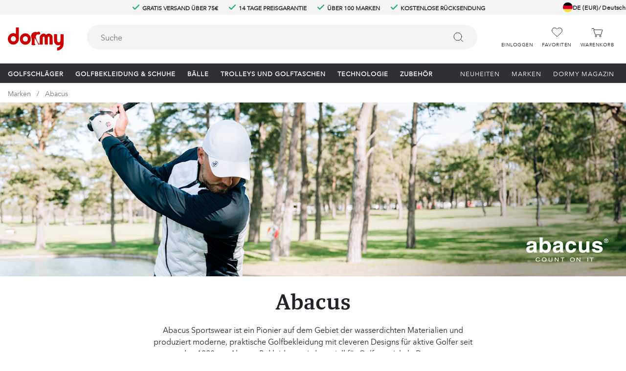

--- FILE ---
content_type: text/html; charset=utf-8
request_url: https://www.dormy.com/de/marken/abacus
body_size: 34916
content:
<!DOCTYPE html><html lang="de-DE"><head><meta name="viewport" content="width=device-width, initial-scale=1"/><link rel="stylesheet" href="/static/globals.a76fd040ea0a6c9575af.css"/><link rel="stylesheet" href="/static/static.94429affd50f2ad46d12.css" data-glitz=""/><script><!-- Google Tag Manager -->
(function(w,d,s,l,i){w[l]=w[l]||[];w[l].push({'gtm.start':
new Date().getTime(),event:'gtm.js'});var f=d.getElementsByTagName(s)[0],
j=d.createElement(s),dl=l!='dataLayer'?'&l='+l:'';j.async=true;j.src=
'https://www.googletagmanager.com/gtm.js?id='+i+dl;f.parentNode.insertBefore(j,f);
})(window,document,'script','dataLayer','GTM-WQJBPP3');
<!-- End Google Tag Manager -->

(function() {
  var s = document.createElement('script');
  s.id = 'CookieConsent';
  s.async = true;
  s.setAttribute("data-culture", (document.getElementsByTagName('HTML')[0]?.lang?.split('-')[0] || 'en').toUpperCase());
  s.src = 'https://policy.app.cookieinformation.com/uc.js';
  var ss = document.getElementsByTagName('script')[0];
  ss.parentNode.insertBefore(s, ss);
})();

!function(f,b,e,v,n,t,s)
  {if(f.fbq)return;n=f.fbq=function(){n.callMethod?
  n.callMethod.apply(n,arguments):n.queue.push(arguments)};
  if(!f._fbq)f._fbq=n;n.push=n;n.loaded=!0;n.version='2.0';
  n.queue=[];t=b.createElement(e);t.async=!0;
  t.src=v;s=b.getElementsByTagName(e)[0];
  s.parentNode.insertBefore(t,s)}(window, document,'script',
  'https://connect.facebook.net/en_US/fbevents.js');

var _sid = '423';</script><meta name="theme-color" content="#000"/><title>Abacus | Dormy Golf</title><meta data-excite="true" property="og:title" content="Abacus | Dormy Golf"/><meta data-excite="true" name="robots" content="index,follow"/><link rel="canonical" href="https://www.dormy.com/de/marken/abacus" data-excite="true"/><link rel="og:url" href="https://www.dormy.com/de/marken/abacus" data-excite="true"/><link rel="manifest" href="/webappmanifest"/></head><body><script>document.addEventListener('load',function(e) {  if (e.target instanceof HTMLImageElement){ e.target.style.opacity = '1'}},{ capture: true });</script><div id="container"><div class="bn a17 ai i j k l az b0 b1 b2"><a href="#main" class="a18 a19 a1a a9 bb bk fk h2 iv iw jc ne t">Zum Inhalt springen</a><a href="#search-bar" class="a18 a19 a1a a9 bb bk fk h2 iv iw jc ne t">Zum Suchen springen</a><a href="#menu" class="a18 a19 a1a a9 bb bk fk h2 iv iw jc ne t">Springe zum Menü</a><a href="#footer" class="a18 a19 a1a a9 bb bk fk h2 iv iw jc ne t">Zum Seitenfuß springen</a><a href="#cart" class="a18 a19 a1a a9 bb bk fk h2 iv iw jc ne t">Zum Warenkorb springen</a><div class="a1c ae df"><style data-glitz="">.a1w{width:1440px}@media (min-width: 901px){.a1v{height:30px}}</style><div class="ls ae h3 ah ai a1v c5 c6 a1w o"><div class="ac f2 g6 ae ai ho hq hp"><div class="a0r a0s a0t a0u a0v a0w ah ai f2 g6 h6 i6 m t"><style data-glitz="">@media (min-width: 901px){.a1x{font-size:12px}}</style><svg width="1.5em" height="1.5em" viewBox="0 0 24 24" fill="none" stroke="currentColor" stroke-width="3" stroke-linecap="round" stroke-linejoin="round" class="vj oy zc a1x"><polyline points="20 6 9 17 4 12"></polyline></svg> <style data-glitz="">.a1y{line-height:1.61803399}</style><p class="d5 oy i a1x sj a1y">Gratis Versand über 75€</p></div><div class="a0r a0s a0t a0u a0v a0w ah ai f2 g6 h6 i6 m t"><svg width="1.5em" height="1.5em" viewBox="0 0 24 24" fill="none" stroke="currentColor" stroke-width="3" stroke-linecap="round" stroke-linejoin="round" class="vj oy zc a1x"><polyline points="20 6 9 17 4 12"></polyline></svg> <p class="d5 oy i a1x sj a1y">14 Tage Preisgarantie</p></div><div class="a0r a0s a0t a0u a0v a0w ah ai f2 g6 h6 i6 m t"><svg width="1.5em" height="1.5em" viewBox="0 0 24 24" fill="none" stroke="currentColor" stroke-width="3" stroke-linecap="round" stroke-linejoin="round" class="vj oy zc a1x"><polyline points="20 6 9 17 4 12"></polyline></svg> <p class="d5 oy i a1x sj a1y">Über 100 Marken</p></div><div class="a0r a0s a0t a0u a0v a0w ah ai f2 g6 h6 i6 m t"><svg width="1.5em" height="1.5em" viewBox="0 0 24 24" fill="none" stroke="currentColor" stroke-width="3" stroke-linecap="round" stroke-linejoin="round" class="vj oy zc a1x"><polyline points="20 6 9 17 4 12"></polyline></svg> <p class="d5 oy i a1x sj a1y">Kostenlose Rücksendung</p></div></div></div></div><style data-glitz="">.a1z{z-index:4}.a20{height:140px}.a21{align-items:inherit;-webkit-box-align:inherit}</style><header class="ac a1z kl a20 a21 bn"><style data-glitz="">.a22{max-width:calc(100vw - 16px * 2)}</style><div class="nh f0 ah ai c5 c6 a1w a22"><a aria-label="Zur Startseite" class="bi bj bk a2" data-spa-link="true" href="/de"><style data-glitz="">.a23{height:47px}.a24{width:113px}@media (min-width: 901px){.a25{height:48px}.a26{width:114px}}</style><svg xmlns="http://www.w3.org/2000/svg" viewBox="0 0 113 47" class="cu a23 a24 a25 a26 aj"><path fill="currentColor" d="M16.39 6.38c0 3.5-.1 6.39-.21 6.39-.15 0-.99-.27-1.89-.63-3.56-1.33-8.29-.12-11.07 2.88a11.87 11.87 0 00.48 16.75c2.4 2.26 3.83 2.79 7.45 2.82 2.7 0 3.17-.09 4.7-.83a13.47 13.47 0 005.69-6.06c.68-1.7.68-1.9.77-14.73L22.41 0h-6.02v6.38zM13 17.96a4.73 4.73 0 012.81 2.59c1.17 2.28.42 5.58-1.59 7.06-1.46 1.07-4.22 1.19-5.62.24a5.53 5.53 0 01-1.1-8.46c1.6-1.81 3.43-2.29 5.5-1.43zM61.72 8.7c-.48.15-1.13.44-1.4.65-.42.27-.96.27-2.4-.06-2.54-.53-3.83-.3-6.67 1.2-1.98 1.06-2.4 1.42-2.54 2.16a5.67 5.67 0 01-.72 1.63c-1.02 1.54-1.1 2.61-.51 5.17 1.1 4.54 1.29 7.03.93 11.25l-.42 4.13c-.06.44.78.74 2.99 1.13 1.89.3 2.3.3 3.56-.18.78-.3 1.47-.72 1.56-.95.2-.54-.45-1.28-1.14-1.28-.8 0-.87-.65-.78-7.07l.06-5.76.6 1.4c.36.77.9 1.6 1.26 1.87.86.71 5.2 8.9 5.26 10 .06.84.12.9 1.23.84.66-.06 1.32-.21 1.47-.36.45-.44 0-1.22-.75-1.22-.57 0-1.08-.7-3.14-4.72-1.38-2.58-2.49-5.04-2.49-5.49a4 4 0 00-.42-1.6 8.57 8.57 0 01-.56-2.23c-.18-1.34-.15-1.48 1.37-3.44.9-1.2 1.68-1.96 1.86-1.82.6.48 2.27.66 2.69.3.24-.18.69-.27.99-.18 1.02.33 1.5-.12 1.85-1.66.3-1.4.27-1.57-.42-2.46-.92-1.22-2.1-1.64-3.32-1.25zM32.2 12.26a11.82 11.82 0 00-6.76 6.15c-.72 1.48-.81 1.96-.81 4.9 0 3.03.06 3.38.93 5.2 3.05 6.32 10.44 8.42 16.12 4.6a10.79 10.79 0 003.98-4.84c.72-1.52.81-2.05.81-4.96 0-3-.06-3.42-.87-5.05a13.37 13.37 0 00-5.41-5.5c-1.86-.85-6.23-1.12-8-.5zm5.06 5.88c4.1 1.54 4.6 7.75.8 9.95-3.08 1.8-6.67.15-7.6-3.48a5.26 5.26 0 011.29-4.93c1.53-1.72 3.53-2.28 5.5-1.54z"></path><path fill="currentColor" d="M69.65 13.1a10.02 10.02 0 00-4.28 3.97c-.63 1.13-.66 1.63-.74 9.41l-.1 8.26h6.32V19.86l.75-.71c.87-.89 1.34-.92 2.27-.18.72.57.72.6.81 8.17l.09 7.6h6.25v-7.57c0-7.19.03-7.6.6-8.17.33-.32.87-.6 1.2-.6.33 0 .87.28 1.2.6.56.57.6.98.6 8.17v7.57h6.3l-.08-8.26c-.1-7.48-.15-8.34-.69-9.4a8.54 8.54 0 00-6.31-4.55c-1.95-.2-3.2.15-4.76 1.3l-1.4 1.07-.64-.59a6.58 6.58 0 00-7.39-1.22zm23.94 7.74c0 8.2.24 9.62 2.07 12a8 8 0 006.73 3.2c1.4 0 2.45-.17 3.11-.5.96-.5.96-.5.96.18 0 1.69-3.23 4.66-5.54 5.07l-1.04.21v6l1.28-.2c5.9-.9 10.5-5.17 11.58-10.73.21-1.18.3-5.22.24-12.02l-.09-10.24-6.13-.18v6.47c0 3.56-.15 6.98-.3 7.57a4 4 0 01-1.1 1.72c-.97.75-2.97.8-3.96.12-1.34-.95-1.52-1.99-1.52-9.17v-6.68h-6.29v7.18z"></path></svg></a><style data-glitz="">.a27{transition-duration:100ms}.a28{transition-property:border-color;transition-property:background;-webkit-transition-property:background;-moz-transition-property:background}.a29{border-right-color:#f4f4f4}.a2a{border-left-color:#f4f4f4}@media (min-width: 901px){.a2b{flex-shrink:0}.a2c{margin-bottom:8px}.a2d{margin-right:40px}.a2e{margin-left:48px}.a2f{width:auto}.a2g{flex-grow:1;-webkit-box-flex:1}}</style><div role="combobox" aria-haspopup="listbox" aria-owns="suggestions" aria-expanded="false" class="a27 kg a28 c3 n3 gc mj jg ge n8 ji gg a29 jk gi a2a jm wh ac os df ah f0 ai a2b a2c a2d a2e a2f a2g"><input id="search-bar" role="searchbox" aria-label="Suchen" aria-autocomplete="list" aria-controls="suggestions" name="q" autoComplete="off" placeholder="Suche" class="ac fp fq fr fs rm st t5 t6 t7 t8 t9 wi" value=""/><style data-glitz="">.a2h{visibility:hidden}.a2i{border-radius:0}.a2k{border-bottom-color:rgba(125, 125, 125, 0)}.a2l{border-top-color:rgba(125, 125, 125, 0)}.a2m{border-right-color:rgba(125, 125, 125, 0)}.a2n{border-left-color:rgba(125, 125, 125, 0)}.a2o{background-color:rgba(125, 125, 125, 0)}.a2p{transition-timing-function:ease-out}.a2q{transition-duration:200ms}.a2r{transition-property:color, background, opacity, border;-webkit-transition-property:color, background, opacity, border;-moz-transition-property:color, background, opacity, border}@media (hover: hover){.a2j:hover{color:inherit}}</style><button aria-label="Felder löschen" type="button" class="a2h m9 mo iv iw k3 a2i ba oq ah f2 my a2j gc a2k gd ge a2l gf gg a2m gh gi a2n gj a2 a2o cj a2p a2q a2r a3 fu fv"><style data-glitz="">.a2s{transition-property:opacity;-webkit-transition-property:opacity;-moz-transition-property:opacity}.a2t{stroke-width:1px}</style><svg xmlns="http://www.w3.org/2000/svg" fill="none" stroke="currentColor" stroke-linecap="square" stroke-miterlimit="10" stroke-width="2" viewBox="0 0 32 32" class="m sh ls cc a2q kg a2s a2t aj"><path d="M16 16l-8.66 8.66L16 16 7.34 7.34 16 16l8.66-8.66L16 16l8.66 8.66z"></path></svg></button><button type="submit" aria-label="Suchen" class="m9 mo iv iw k3 a2i ba oq ah f2 my a2j gc a2k gd ge a2l gf gg a2m gh gi a2n gj a2 a2o cj a2p a2q a2r a3 fu fv"><svg xmlns="http://www.w3.org/2000/svg" fill="none" stroke="currentColor" stroke-linecap="round" stroke-linejoin="round" viewBox="0 0 24 24" class="sh ls cc aj"><circle cx="11" cy="11" r="8"></circle><path d="M21 21l-4.35-4.35"></path></svg></button></div><div class="ws ai"><div class="ah ai bn h3 iv iw ln mo"><style data-glitz="">@media (hover: hover){.a2u:hover{background-color:inherit}}</style><a aria-label="Einloggen" role="button" class="h3 ab ai di dj k4 k5 ah bn af zk zl sx sy a2u a2i ba oq a2j gc a2k gd ge a2l gf gg a2m gh gi a2n gj a2 a2o cj a2p a2q a2r bj cr b7" data-spa-link="true" href="/de/dormy-club"><svg xmlns="http://www.w3.org/2000/svg" fill="none" stroke="currentColor" stroke-linecap="round" stroke-linejoin="round" viewBox="0 0 24 24" class="m1 m0 aj"><g transform="translate(3 2)"><circle cx="9" cy="6" r="6"></circle><path d="M18 20a9.004 9.004 0 00-6.097-8.521m-5.712-.032A9.004 9.004 0 000 20"></path></g></svg><span class="oy h6 vs aj">Einloggen</span></a></div><div class="ah ai bn h3 iv iw ln mo"><button aria-label="Favoriten" aria-expanded="false" title="Favoriten" type="button" class="on di dj k4 k5 ah bn ai af zk zl sx sy a2u a2i ba oq f2 a2j gc a2k gd ge a2l gf gg a2m gh gi a2n gj a2 a2o cj a2p a2q a2r a3 fu fv"><div class="ae"><svg xmlns="http://www.w3.org/2000/svg" fill="none" stroke="currentColor" stroke-linecap="round" stroke-linejoin="round" viewBox="0 0 24 24" class="m1 m0 aj"><path d="M20.84 4.61a5.5 5.5 0 00-7.78 0L12 5.67l-1.06-1.06a5.5 5.5 0 00-7.78 7.78l1.06 1.06L12 21.23l7.78-7.78 1.06-1.06a5.5 5.5 0 000-7.78z"></path></svg></div><span class="aj h6 oy vs">Favoriten</span></button></div><div class="ah ai bn h3 iv iw ln mo"><button id="cart" aria-label="Warenkorb" title="Du hast 0 Artikel im Warenkorb" aria-expanded="false" type="button" class="ah bn ai m9 mo iv iw a2u zk zl sx sy a2i ba oq f2 a2j gc a2k gd ge a2l gf gg a2m gh gi a2n gj a2 a2o cj a2p a2q a2r a3 fu fv"><div class="ae"><svg xmlns="http://www.w3.org/2000/svg" fill="none" stroke="currentColor" viewBox="0 0 24 24" class="m1 m0 aj"><g transform="translate(1.5 4.5)"><path d="M4.172 2.5h16.656a.5.5 0 01.479.644l-2.7 9a.5.5 0 01-.479.356H6.872a.5.5 0 01-.479-.356l-2.7-9a.5.5 0 01.479-.644z"></path><path stroke-linecap="round" d="M0 0h3.5l1 2.5"></path><circle cx="8" cy="15.5" r="1.5"></circle><circle cx="17" cy="15.5" r="1.5"></circle></g></svg></div><span class="aj h6 oy vs">Warenkorb</span></button></div></div></div><div><div><div class="ac ke kf vk"><div class="vl vm aj vn r8"><div class="f0 i7 ai c5 c6 a1w a22"><div id="menu" class="ai i7 vk vo"><div class="ah ai ak b8 f2 k4 k5 vk vp"><style data-glitz="">.a3c{font-size:13px}.a2v:after{background-color:#24AA84}.a2w:after{right:0}.a2x:after{left:0}.a2y:after{bottom:0}.a2z:after{width:100%}.a30:after{height:5px}.a31:after{border-top-right-radius:1px}.a32:after{border-top-left-radius:1px}.a33:after{content:''}.a34:after{transition-timing-function:ease-in-out}.a35:after{transition-property:transform;-webkit-transition-property:transform;-moz-transition-property:transform}.a36:after{transition-duration:100ms}.a37:after{transform:translateY(6px)}.a38:focus{outline-width:0}.a3a:focus{text-decoration:none}.a39:focus:after{transform:translateY(0px)}.a3b:hover:after{transform:translateY(0px)}</style><a aria-haspopup="true" aria-expanded="false" aria-owns="GolfschlägerMenu" class="a2v a2w a2x a2y a2z a30 wp a31 a32 a33 a34 a35 a36 a37 a38 a39 a3a a3b jb cr d5 ae ah ai ab b7 ap h6 a3c bi bj a2" data-spa-link="true" href="/de/golfschlager">Golfschläger</a></div><div class="ah ai ak b8 f2 k4 k5 vk vp"><a aria-haspopup="true" aria-expanded="false" aria-owns="Golfbekleidung&amp;SchuheMenu" class="a2v a2w a2x a2y a2z a30 wp a31 a32 a33 a34 a35 a36 a37 a38 a39 a3a a3b jb cr d5 ae ah ai ab b7 ap h6 a3c bi bj a2" data-spa-link="true" href="/de/golfbekleidung-schuhe">Golfbekleidung &amp; Schuhe</a></div><div class="ah ai ak b8 f2 k4 k5 vk vp"><a aria-haspopup="true" aria-expanded="false" aria-owns="BälleMenu" class="a2v a2w a2x a2y a2z a30 wp a31 a32 a33 a34 a35 a36 a37 a38 a39 a3a a3b jb cr d5 ae ah ai ab b7 ap h6 a3c bi bj a2" data-spa-link="true" href="/de/balle">Bälle</a></div><div class="ah ai ak b8 f2 k4 k5 vk vp"><a aria-haspopup="true" aria-expanded="false" aria-owns="TrolleysundGolftaschenMenu" class="a2v a2w a2x a2y a2z a30 wp a31 a32 a33 a34 a35 a36 a37 a38 a39 a3a a3b jb cr d5 ae ah ai ab b7 ap h6 a3c bi bj a2" data-spa-link="true" href="/de/trolleys-und-golftaschen">Trolleys und Golftaschen</a></div><div class="ah ai ak b8 f2 k4 k5 vk vp"><a aria-haspopup="true" aria-expanded="false" aria-owns="TechnologieMenu" class="a2v a2w a2x a2y a2z a30 wp a31 a32 a33 a34 a35 a36 a37 a38 a39 a3a a3b jb cr d5 ae ah ai ab b7 ap h6 a3c bi bj a2" data-spa-link="true" href="/de/technologie">Technologie</a></div><div class="ah ai ak b8 f2 k4 k5 vk vp"><a aria-haspopup="true" aria-expanded="false" aria-owns="ZubehörMenu" class="a2v a2w a2x a2y a2z a30 wp a31 a32 a33 a34 a35 a36 a37 a38 a39 a3a a3b jb cr d5 ae ah ai ab b7 ap h6 a3c bi bj a2" data-spa-link="true" href="/de/zubehor">Zubehör</a></div></div><div class="i7 ai"><div class="k4 k5 b8 ak f2 ah ai vk"><a class="n9 a2v a2w a2x a2y a2z a30 wp a31 a32 a33 a34 a35 a36 a37 a38 a39 a3a a3b jb cr ae ah ai ab b7 ap h6 a3c bi bj a2" data-spa-link="true" href="/de/neuheiten">Neuheiten</a></div><div class="k4 k5 b8 ak f2 ah ai vk"><a class="n9 a2v a2w a2x a2y a2z a30 wp a31 a32 a33 a34 a35 a36 a37 a38 a39 a3a a3b jb cr ae ah ai ab b7 ap h6 a3c bi bj a2" data-spa-link="true" href="/de/marken">Marken</a></div><div class="k4 k5 b8 ak f2 ah ai vk"><a class="n9 a2v a2w a2x a2y a2z a30 wp a31 a32 a33 a34 a35 a36 a37 a38 a39 a3a a3b jb cr ae ah ai ab b7 ap h6 a3c bi bj a2" data-spa-link="true" href="/de/dormy-magazine">Dormy Magazin</a></div><div class="k4 k5 b8 ak f2 ah ai vk"><a class="n9 a2v a2w a2x a2y a2z a30 wp a31 a32 a33 a34 a35 a36 a37 a38 a39 a3a a3b jb cr ae ah ai ab b7 ap h6 a3c bi bj a2" data-spa-link="true" href="/de/angebote">Angebote</a></div></div></div></div></div></div><div></div></div></header><div></div><div></div><div></div><div></div><div></div><div class="lr"></div><div id="main" class="br ab"><div class=""><style data-glitz="">.a3d{min-height:34px}</style><div class="m9 mo b1 b2 a22 a3d c5 c6 a1w"><nav><span class="b9 ba bb bc bd be bf bg bh"><a class="b8 b7 bi bj bk a2" data-spa-link="true" href="/de/marken">Marken</a></span><span class="b9 ba bb bc bd be bf bg bh"><a class="b8 b7 bi bj bk a2" data-spa-link="true" href="/de/marken/abacus">Abacus</a></span></nav></div><div style="display:contents"><style data-glitz="">.a3e{width:1600px}</style><div class="ak ae c5 c6 a3e o"><style data-glitz="">.a3f{transition-timing-function:ease-in}</style><img height="501" width="1800" srcSet="/assets/contentful/nsfzy0s0qf8e/7vpTYUFbVhh6L6lnZNaCCM/601454ca52974b68e0a20ad493d69a2e/Abacus.png?preset=medium 960w,/assets/contentful/nsfzy0s0qf8e/7vpTYUFbVhh6L6lnZNaCCM/601454ca52974b68e0a20ad493d69a2e/Abacus.png?preset=medium&amp;dpr=1.5 1440w,/assets/contentful/nsfzy0s0qf8e/7vpTYUFbVhh6L6lnZNaCCM/601454ca52974b68e0a20ad493d69a2e/Abacus.png?preset=medium&amp;dpr=2 1920w" src="/assets/contentful/nsfzy0s0qf8e/7vpTYUFbVhh6L6lnZNaCCM/601454ca52974b68e0a20ad493d69a2e/Abacus.png?preset=medium&amp;dpr=2" class="ac a3f a2q a2s m n o"/><style data-glitz="">@media (min-width: 901px){.a3g{padding-bottom:40px}.a3h{padding-top:40px}}</style><div class="fj f2 c2 q0 ik a9 i6 aa t bn ai yc og a3g a3h o"></div></div></div><div class="c3 c4 dg f7 c5 c6 a1w o"><h1 class="d i tk">Abacus</h1></div><style data-glitz="">.a3i{width:660px}</style><div class="fn ko kp c5 c6 a3i o"><div class="d cj ah bn ai"><p class="i">Abacus Sportswear ist ein Pionier auf dem Gebiet der wasserdichten Materialien und produziert moderne, praktische Golfbekleidung mit cleveren Designs für aktive Golfer seit den 1990ern. Abacus-Bekleidung wird speziell für Golf entwickelt. Das sc...</p><button type="button" class="az b0 b1 b2 fk k3 a2i ba oq ah f2 my a2j gc a2k gd ge a2l gf gg a2m gh gi a2n gj a2 a2o cj a2p a2q a2r a3 fu fv">Mehr anzeigen</button></div></div><div class="d oc c5 c6 a1w o"><style data-glitz="">@media (min-width: 901px){.a3j{margin-bottom:40px}.a3k{margin-top:40px}}</style><div class="m f6 f7 a3j a3k a2p a2q a2s ae"><div class="ab ak jx bs br"><div class="je g6 g7 ai"><div class="ae jx bs bt"><style data-glitz="">.a3m{border-bottom-width:6px}.a3n{padding-bottom:10px}@media (hover: hover){.a3o:hover{background-color:#eeeeee}.a3p:hover{color:#000}}@media (max-width: 900px){.a3l{margin-left:12px}}</style><a class="a3l jf d5 a3m gc aw ax ay ff bs a3n h2 c3 c4 cf h6 bh rp rq ah f2 my a3o a3p ge jp gg jq gi jr ci df a2p a2q a2r ak ae bj cr b7" data-spa-link="true" href="/de/marken/abacus">Visa alla</a></div><div class="ae jx bs bt"><style data-glitz="">.a3q{border-bottom-color:transparent}</style><a class="a3q a3m gc aw ax ay ff bs a3n h2 c3 c4 cf h6 bh rp rq ba ah f2 my a3o a3p ge jp gg jq gi jr ci df a2p a2q a2r ak ae bj cr b7" data-spa-link="true" href="/de/marken/abacus?custom.Category=Herrenbekleidung">Herrenbekleidung</a></div><div class="ae jx bs bt"><a class="a3q a3m gc aw ax ay ff bs a3n h2 c3 c4 cf h6 bh rp rq ba ah f2 my a3o a3p ge jp gg jq gi jr ci df a2p a2q a2r ak ae bj cr b7" data-spa-link="true" href="/de/marken/abacus?custom.Category=Golfbekleidung+Damen">Golfbekleidung Damen</a></div><div class="ae jx bs bt"><style data-glitz="">@media (max-width: 900px){.a3r{margin-right:12px}}</style><a class="a3r a3q a3m gc aw ax ay ff bs a3n h2 c3 c4 cf h6 bh rp rq ba ah f2 my a3o a3p ge jp gg jq gi jr ci df a2p a2q a2r ak ae bj cr b7" data-spa-link="true" href="/de/marken/abacus?custom.Category=Bekleidung+Accessoires">Bekleidung Accessoires</a></div></div></div></div></div><div data-scroll-id="product-listing" class="j bn ai c5 c6 a1w a22"><div class="ai fn"><div class="ac"><div class="oc ct f0 ai"><div class="ai g5 l1 si sj sk sl sm"><style data-glitz="">.a3s{min-width:318px}@media (hover: hover){.a3u:hover{background-color:#107055}.a3v:hover{color:#FFF}}@media (max-width: 900px){.a3t{min-width:100%}}</style><button type="button" class="je a3s so u7 ex ko kp a3t is a2i d5 oq ah f2 my a3u a3v gc mp gd ge mq gf gg mr gh gi ms gj ke lr cj di dj a2p a2q a2r ak ae a3 fu fv"><style data-glitz="">.a3w{margin-top:2px}</style><svg viewBox="0 0 24 24" fill="none" xmlns="http://www.w3.org/2000/svg" class="a3w m1 m0 aj"><mask id="filter_svg__a" style="mask-type:alpha" maskUnits="userSpaceOnUse" x="0" y="0" width="24" height="24"><path fill="#D9D9D9" d="M0 0h24v24H0z"></path></mask><g mask="url(#filter_svg__a)"><path d="M10 18v-2h4v2h-4zm-4-5v-2h12v2H6zM3 8V6h18v2H3z" fill="currentColor"></path></g></svg> <!-- -->Filter</button></div><div class="f2 ai"><button role="combobox" aria-label="Sortieren nach" aria-expanded="false" aria-controls="dropdown-options" aria-activedescendant="option-Relevance" tabindex="0" class="l8 l9 la lb lc ld fe ff gd gc lf gf ge lg gh gg lh gj gi li se ac lk ae di dj u7 ex f0 i7 ai a2 a3 ft fu fv"><div class="ac ah ai cc cj d5 f2 je">Sortieren nach<!-- --> <svg viewBox="0 0 24 24" fill="none" xmlns="http://www.w3.org/2000/svg" class="m1 m0 aj"><mask id="swap-vert_svg__a" style="mask-type:alpha" maskUnits="userSpaceOnUse" x="0" y="0" width="24" height="24"><path fill="currentColor" d="M.5 0h24v24H.5z"></path></mask><g mask="url(#swap-vert_svg__a)"><path d="M8.904 12.654V5.373L6.069 8.208 5 7.154 9.654 2.5l4.654 4.654-1.07 1.054-2.834-2.835v7.28h-1.5zm6.432 8.846l-4.653-4.654 1.069-1.054 2.834 2.835v-7.28h1.5v7.28l2.835-2.835 1.07 1.054-4.655 4.654z" fill="currentColor"></path></g></svg></div></button></div></div><!--$--><!--/$--><div class="ac ai bh c3 c4 d dg f2 fd gt pd py sx sy tm tn"><div class="tj to tp">Zeigt <strong>25</strong> von <strong>122</strong> Produkten</div></div><ul class="az b0 b1 b2 cm g4 i j k l s8 s9 sa sb sc sd"><li tabindex="-1"><a tabindex="0" title="W Grove Hybrid Jacket Schwarz Abacus" class="ac ab bn ai fe gc gu gv ge gw gx gg gy gz gi h0 h1 ae bi bj cr b7 a2" data-spa-link="true" href="/de/marken/abacus/w-grove-hybrid-jacket-600-black-11104a1v7"><div class="br"><div class="ae gs bm"><style data-glitz="">.a3x{object-fit:contain}</style><img loading="lazy" alt="W Grove Hybrid Jacket Schwarz Abacus" height="1500" width="1500" srcSet="https://www.dormy.com/assets/blobs/11104A1V7_A___600-Black-74341c7a7e.jpeg?preset=tiny 360w,https://www.dormy.com/assets/blobs/11104A1V7_A___600-Black-74341c7a7e.jpeg?preset=tiny&amp;dpr=1.5 540w,https://www.dormy.com/assets/blobs/11104A1V7_A___600-Black-74341c7a7e.jpeg?preset=tiny&amp;dpr=2 720w" src="https://www.dormy.com/assets/blobs/11104A1V7_A___600-Black-74341c7a7e.jpeg?preset=tiny&amp;dpr=2" sizes="40vw" class="a3x ab ac a9 aa t bm a3f a2q a2s m o"/><div class="g5 bn ai q"><style data-glitz="">.a3y{top:16px}@media (min-width: 901px){.a3z{padding-right:12px}.a40{padding-left:12px}}</style><div class="a3y t ik ke op bh d5 ap iv iw dt du a3z a40">-50%</div></div></div><div class="az c3 c4 ch dg dj"><div class="bb d8 dc gm">Abacus</div><h5 class="ap ba bh gt i">W Grove Hybrid Jacket Schwarz</h5><div class="bh ez fy">Jacken Damen</div></div></div><button aria-label="Zu Favoriten hinzufügen" type="button" class="a9 aa t av aw ax ay k3 my a2i ba oq ah f2 a2j gc a2k ge a2l gg a2m gi a2n a2 a2o cj di dj k4 k5 a2p a2q a2r a3 fu fv"><style data-glitz="">.a41{justify-content:inherit;-webkit-box-pack:inherit}.a42{flex-direction:inherit;-webkit-box-orient:horizontal;-webkit-box-direction:normal}.a43{display:inherit}</style><div class="ag a41 a21 a42 a43"><style data-glitz="">.a44{fill:transparent}</style><svg xmlns="http://www.w3.org/2000/svg" fill="none" stroke="currentColor" stroke-linecap="round" stroke-linejoin="round" viewBox="0 0 24 24" aria-hidden="true" class="u0 a2 a44 a2t m1 m0 aj"><path d="M20.84 4.61a5.5 5.5 0 00-7.78 0L12 5.67l-1.06-1.06a5.5 5.5 0 00-7.78 7.78l1.06 1.06L12 21.23l7.78-7.78 1.06-1.06a5.5 5.5 0 000-7.78z"></path></svg></div></button><div class="k5 d8 da"><div class="gk gl g3"><div tabindex="0" aria-label="Genomsnittliche Bewertung 4.8" class="ac ah ai"><style data-glitz="">.a45:before{background-color:#ffc166}.a46:before{height:100%}.a47:before{top:0}@media (max-width: 900px){.a48{transform:scale(0.8)}}</style><span aria-hidden="true" class="a1s a45 a46 a47 ew ee ef gn go ae gp gq a48"></span><span aria-hidden="true" class="a1s a45 a46 a47 ew ee ef gn go ae gp gq a48"></span><span aria-hidden="true" class="a1s a45 a46 a47 ew ee ef gn go ae gp gq a48"></span><span aria-hidden="true" class="a1s a45 a46 a47 ew ee ef gn go ae gp gq a48"></span><style data-glitz="">.a49:before{width:79.99999999999999%}</style><span aria-hidden="true" class="a49 a45 a46 a47 ew ee ef gn go ae gp gq a48"></span></div></div><span class="bh gr">4.8</span></div><div class="b0 c3 c4 ch di"><div class="ch dw ap aq ar ai"><span class="ak al am av aw ax ay az b0 b1 b2 b3 b4 b5 b6 an ao t">discounted price</span><span class="cu as">79,50 €</span><span class="ak al am av aw ax ay az b0 b1 b2 b3 b4 b5 b6 an ao t">original price</span><style data-glitz="">.a4a{font-size:.75em}</style><span class="a4a ba at au">159 €</span></div></div></a></li><li tabindex="-1"><a tabindex="0" title="M Cleek Flex Schwarz Abacus" class="ac ab bn ai fe gc gu gv ge gw gx gg gy gz gi h0 h1 ae bi bj cr b7 a2" data-spa-link="true" href="/de/marken/abacus/m-cleek-flex-600-black-10104a0m6"><div class="br"><div class="ae gs bm"><img loading="lazy" alt="M Cleek Flex Schwarz Abacus" height="1500" width="1500" srcSet="https://www.dormy.com/assets/blobs/10104A0M6_A___600-Black-c2503d6b0e.jpg?preset=tiny 360w,https://www.dormy.com/assets/blobs/10104A0M6_A___600-Black-c2503d6b0e.jpg?preset=tiny&amp;dpr=1.5 540w,https://www.dormy.com/assets/blobs/10104A0M6_A___600-Black-c2503d6b0e.jpg?preset=tiny&amp;dpr=2 720w" src="https://www.dormy.com/assets/blobs/10104A0M6_A___600-Black-c2503d6b0e.jpg?preset=tiny&amp;dpr=2" sizes="40vw" class="a3x ab ac a9 aa t bm a3f a2q a2s m o"/><div class="g5 bn ai q"><div class="a3y t ik ke lr bh d5 ap iv iw dt du a3z a40">Mitgliedspreis</div></div></div><div class="az c3 c4 ch dg dj"><div class="bb d8 dc gm">Abacus</div><h5 class="ap ba bh gt i">M Cleek Flex Schwarz</h5><div class="bh ez fy">Hosen Herren</div></div></div><button aria-label="Zu Favoriten hinzufügen" type="button" class="a9 aa t av aw ax ay k3 my a2i ba oq ah f2 a2j gc a2k ge a2l gg a2m gi a2n a2 a2o cj di dj k4 k5 a2p a2q a2r a3 fu fv"><div class="ag a41 a21 a42 a43"><svg xmlns="http://www.w3.org/2000/svg" fill="none" stroke="currentColor" stroke-linecap="round" stroke-linejoin="round" viewBox="0 0 24 24" aria-hidden="true" class="u0 a2 a44 a2t m1 m0 aj"><path d="M20.84 4.61a5.5 5.5 0 00-7.78 0L12 5.67l-1.06-1.06a5.5 5.5 0 00-7.78 7.78l1.06 1.06L12 21.23l7.78-7.78 1.06-1.06a5.5 5.5 0 000-7.78z"></path></svg></div></button><div class="k5 d8 da"><div class="gk gl g3"><div tabindex="0" aria-label="Genomsnittliche Bewertung 4.664495" class="ac ah ai"><span aria-hidden="true" class="a1s a45 a46 a47 ew ee ef gn go ae gp gq a48"></span><span aria-hidden="true" class="a1s a45 a46 a47 ew ee ef gn go ae gp gq a48"></span><span aria-hidden="true" class="a1s a45 a46 a47 ew ee ef gn go ae gp gq a48"></span><span aria-hidden="true" class="a1s a45 a46 a47 ew ee ef gn go ae gp gq a48"></span><style data-glitz="">.a4b:before{width:66.44949999999996%}</style><span aria-hidden="true" class="a4b a45 a46 a47 ew ee ef gn go ae gp gq a48"></span></div></div><span class="bh gr">4.7</span></div><div class="b0 c3 c4 ch di"><div class="ch dw ap aq ar ai"><span class="ak al am av aw ax ay az b0 b1 b2 b3 b4 b5 b6 an ao t">discounted price</span><span class="cu as">66,99 €</span><span class="ak al am av aw ax ay az b0 b1 b2 b3 b4 b5 b6 an ao t">original price</span><span class="a4a ba at au">85,99 €</span></div><div class="da fa ah ai"><div style="background-color:blue;border-color:transparent" class="az b0 b1 b2 g8 g9 ga ca gc gd ge gf gg gh gi gj"></div><div style="background-color:black;border-color:transparent" class="az b0 b1 b2 g8 g9 ga ca gc gd ge gf gg gh gi gj"></div><div style="background-color:beige;border-color:#979797" class="az b0 b1 b2 g8 g9 ga ca gc gd ge gf gg gh gi gj"></div></div></div></a></li><li tabindex="-1"><a tabindex="0" title="Men Cleek Flex Grau Abacus" class="ac ab bn ai fe gc gu gv ge gw gx gg gy gz gi h0 h1 ae bi bj cr b7 a2" data-spa-link="true" href="/de/marken/abacus/men-cleek-flex-701-ltgrey-10104a0m7"><div class="br"><div class="ae gs bm"><img loading="lazy" alt="Men Cleek Flex Grau Abacus" height="1500" width="1500" srcSet="https://www.dormy.com/assets/blobs/10104A0M7_A___701-Lt.Grey-6d913ba6e7.jpg?preset=tiny 360w,https://www.dormy.com/assets/blobs/10104A0M7_A___701-Lt.Grey-6d913ba6e7.jpg?preset=tiny&amp;dpr=1.5 540w,https://www.dormy.com/assets/blobs/10104A0M7_A___701-Lt.Grey-6d913ba6e7.jpg?preset=tiny&amp;dpr=2 720w" src="https://www.dormy.com/assets/blobs/10104A0M7_A___701-Lt.Grey-6d913ba6e7.jpg?preset=tiny&amp;dpr=2" sizes="40vw" class="a3x ab ac a9 aa t bm a3f a2q a2s m o"/></div><div class="az c3 c4 ch dg dj"><div class="bb d8 dc gm">Abacus</div><h5 class="ap ba bh gt i">Men Cleek Flex Grau</h5><div class="bh ez fy">Shorts Herren</div></div></div><button aria-label="Zu Favoriten hinzufügen" type="button" class="a9 aa t av aw ax ay k3 my a2i ba oq ah f2 a2j gc a2k ge a2l gg a2m gi a2n a2 a2o cj di dj k4 k5 a2p a2q a2r a3 fu fv"><div class="ag a41 a21 a42 a43"><svg xmlns="http://www.w3.org/2000/svg" fill="none" stroke="currentColor" stroke-linecap="round" stroke-linejoin="round" viewBox="0 0 24 24" aria-hidden="true" class="u0 a2 a44 a2t m1 m0 aj"><path d="M20.84 4.61a5.5 5.5 0 00-7.78 0L12 5.67l-1.06-1.06a5.5 5.5 0 00-7.78 7.78l1.06 1.06L12 21.23l7.78-7.78 1.06-1.06a5.5 5.5 0 000-7.78z"></path></svg></div></button><div class="k5 d8 da"><div class="gk gl g3"><div tabindex="0" aria-label="Genomsnittliche Bewertung 4.717647" class="ac ah ai"><span aria-hidden="true" class="a1s a45 a46 a47 ew ee ef gn go ae gp gq a48"></span><span aria-hidden="true" class="a1s a45 a46 a47 ew ee ef gn go ae gp gq a48"></span><span aria-hidden="true" class="a1s a45 a46 a47 ew ee ef gn go ae gp gq a48"></span><span aria-hidden="true" class="a1s a45 a46 a47 ew ee ef gn go ae gp gq a48"></span><style data-glitz="">.a4c:before{width:71.76470000000003%}</style><span aria-hidden="true" class="a4c a45 a46 a47 ew ee ef gn go ae gp gq a48"></span></div></div><span class="bh gr">4.7</span></div><div class="b0 c3 c4 ch di"><div class="ch dw ap aq ar ai"><span class="ak al am av aw ax ay az b0 b1 b2 b3 b4 b5 b6 an ao t"> price</span><span class="as">75,99 €</span></div><div class="da fa ah ai"><div style="background-color:blue;border-color:transparent" class="az b0 b1 b2 g8 g9 ga ca gc gd ge gf gg gh gi gj"></div><div style="background-color:black;border-color:transparent" class="az b0 b1 b2 g8 g9 ga ca gc gd ge gf gg gh gi gj"></div><div style="background-color:gray;border-color:transparent" class="az b0 b1 b2 g8 g9 ga ca gc gd ge gf gg gh gi gj"></div></div></div></a></li><li tabindex="-1"><a tabindex="0" title="M Bounce Rainjacket Abacus" class="ac ab bn ai fe gc gu gv ge gw gx gg gy gz gi h0 h1 ae bi bj cr b7 a2" data-spa-link="true" href="/de/marken/abacus/m-bounce-rainjacket-386-navy-combo-12104a0f2"><div class="br"><div class="ae gs bm"><img loading="lazy" alt="M Bounce Rainjacket Abacus" height="1500" width="1500" srcSet="https://www.dormy.com/assets/blobs/12104A0F2_A___386-Navy-Combo-8274caeda4.jpeg?preset=tiny 360w,https://www.dormy.com/assets/blobs/12104A0F2_A___386-Navy-Combo-8274caeda4.jpeg?preset=tiny&amp;dpr=1.5 540w,https://www.dormy.com/assets/blobs/12104A0F2_A___386-Navy-Combo-8274caeda4.jpeg?preset=tiny&amp;dpr=2 720w" src="https://www.dormy.com/assets/blobs/12104A0F2_A___386-Navy-Combo-8274caeda4.jpeg?preset=tiny&amp;dpr=2" sizes="40vw" class="a3x ab ac a9 aa t bm a3f a2q a2s m o"/><div class="g5 bn ai q"><div class="a3y t ik ke op bh d5 ap iv iw dt du a3z a40">-50%</div></div></div><div class="az c3 c4 ch dg dj"><div class="bb d8 dc gm">Abacus</div><h5 class="ap ba bh gt i">M Bounce Rainjacket</h5><div class="bh ez fy">Regenjacken Herren</div></div></div><button aria-label="Zu Favoriten hinzufügen" type="button" class="a9 aa t av aw ax ay k3 my a2i ba oq ah f2 a2j gc a2k ge a2l gg a2m gi a2n a2 a2o cj di dj k4 k5 a2p a2q a2r a3 fu fv"><div class="ag a41 a21 a42 a43"><svg xmlns="http://www.w3.org/2000/svg" fill="none" stroke="currentColor" stroke-linecap="round" stroke-linejoin="round" viewBox="0 0 24 24" aria-hidden="true" class="u0 a2 a44 a2t m1 m0 aj"><path d="M20.84 4.61a5.5 5.5 0 00-7.78 0L12 5.67l-1.06-1.06a5.5 5.5 0 00-7.78 7.78l1.06 1.06L12 21.23l7.78-7.78 1.06-1.06a5.5 5.5 0 000-7.78z"></path></svg></div></button><div class="k5 d8 da"><div class="gk gl g3"><div tabindex="0" aria-label="Genomsnittliche Bewertung 4.706897" class="ac ah ai"><span aria-hidden="true" class="a1s a45 a46 a47 ew ee ef gn go ae gp gq a48"></span><span aria-hidden="true" class="a1s a45 a46 a47 ew ee ef gn go ae gp gq a48"></span><span aria-hidden="true" class="a1s a45 a46 a47 ew ee ef gn go ae gp gq a48"></span><span aria-hidden="true" class="a1s a45 a46 a47 ew ee ef gn go ae gp gq a48"></span><style data-glitz="">.a4d:before{width:70.68969999999996%}</style><span aria-hidden="true" class="a4d a45 a46 a47 ew ee ef gn go ae gp gq a48"></span></div></div><span class="bh gr">4.7</span></div><div class="b0 c3 c4 ch di"><div class="ch dw ap aq ar ai"><span class="ak al am av aw ax ay az b0 b1 b2 b3 b4 b5 b6 an ao t">discounted price</span><span class="cu as">129,50 €</span><span class="ak al am av aw ax ay az b0 b1 b2 b3 b4 b5 b6 an ao t">original price</span><span class="a4a ba at au">259 €</span></div><div class="da fa ah ai"><div style="background-color:black;border-color:transparent" class="az b0 b1 b2 g8 g9 ga ca gc gd ge gf gg gh gi gj"></div><div style="background-color:blue;border-color:transparent" class="az b0 b1 b2 g8 g9 ga ca gc gd ge gf gg gh gi gj"></div></div></div></a></li><li tabindex="-1"><a tabindex="0" title="M Cleek Flex Blau Abacus" class="ac ab bn ai fe gc gu gv ge gw gx gg gy gz gi h0 h1 ae bi bj cr b7 a2" data-spa-link="true" href="/de/marken/abacus/m-cleek-flex-300-navy-10104a0m6"><div class="br"><div class="ae gs bm"><img loading="lazy" alt="M Cleek Flex Blau Abacus" height="1500" width="1500" srcSet="https://www.dormy.com/assets/blobs/10104A0M6_A___300-Navy-3c071af2ba.jpg?preset=tiny 360w,https://www.dormy.com/assets/blobs/10104A0M6_A___300-Navy-3c071af2ba.jpg?preset=tiny&amp;dpr=1.5 540w,https://www.dormy.com/assets/blobs/10104A0M6_A___300-Navy-3c071af2ba.jpg?preset=tiny&amp;dpr=2 720w" src="https://www.dormy.com/assets/blobs/10104A0M6_A___300-Navy-3c071af2ba.jpg?preset=tiny&amp;dpr=2" sizes="40vw" class="a3x ab ac a9 aa t bm a3f a2q a2s m o"/><div class="g5 bn ai q"><div class="a3y t ik ke lr bh d5 ap iv iw dt du a3z a40">Mitgliedspreis</div></div></div><div class="az c3 c4 ch dg dj"><div class="bb d8 dc gm">Abacus</div><h5 class="ap ba bh gt i">M Cleek Flex Blau</h5><div class="bh ez fy">Hosen Herren</div></div></div><button aria-label="Zu Favoriten hinzufügen" type="button" class="a9 aa t av aw ax ay k3 my a2i ba oq ah f2 a2j gc a2k ge a2l gg a2m gi a2n a2 a2o cj di dj k4 k5 a2p a2q a2r a3 fu fv"><div class="ag a41 a21 a42 a43"><svg xmlns="http://www.w3.org/2000/svg" fill="none" stroke="currentColor" stroke-linecap="round" stroke-linejoin="round" viewBox="0 0 24 24" aria-hidden="true" class="u0 a2 a44 a2t m1 m0 aj"><path d="M20.84 4.61a5.5 5.5 0 00-7.78 0L12 5.67l-1.06-1.06a5.5 5.5 0 00-7.78 7.78l1.06 1.06L12 21.23l7.78-7.78 1.06-1.06a5.5 5.5 0 000-7.78z"></path></svg></div></button><div class="k5 d8 da"><div class="gk gl g3"><div tabindex="0" aria-label="Genomsnittliche Bewertung 4.664495" class="ac ah ai"><span aria-hidden="true" class="a1s a45 a46 a47 ew ee ef gn go ae gp gq a48"></span><span aria-hidden="true" class="a1s a45 a46 a47 ew ee ef gn go ae gp gq a48"></span><span aria-hidden="true" class="a1s a45 a46 a47 ew ee ef gn go ae gp gq a48"></span><span aria-hidden="true" class="a1s a45 a46 a47 ew ee ef gn go ae gp gq a48"></span><span aria-hidden="true" class="a4b a45 a46 a47 ew ee ef gn go ae gp gq a48"></span></div></div><span class="bh gr">4.7</span></div><div class="b0 c3 c4 ch di"><div class="ch dw ap aq ar ai"><span class="ak al am av aw ax ay az b0 b1 b2 b3 b4 b5 b6 an ao t">discounted price</span><span class="cu as">66,99 €</span><span class="ak al am av aw ax ay az b0 b1 b2 b3 b4 b5 b6 an ao t">original price</span><span class="a4a ba at au">85,99 €</span></div><div class="da fa ah ai"><div style="background-color:blue;border-color:transparent" class="az b0 b1 b2 g8 g9 ga ca gc gd ge gf gg gh gi gj"></div><div style="background-color:black;border-color:transparent" class="az b0 b1 b2 g8 g9 ga ca gc gd ge gf gg gh gi gj"></div><div style="background-color:beige;border-color:#979797" class="az b0 b1 b2 g8 g9 ga ca gc gd ge gf gg gh gi gj"></div></div></div></a></li><li tabindex="-1"><a tabindex="0" title="Men Cleek Flex Blau Abacus" class="ac ab bn ai fe gc gu gv ge gw gx gg gy gz gi h0 h1 ae bi bj cr b7 a2" data-spa-link="true" href="/de/marken/abacus/men-cleek-flex-300-navy-10104a0m7"><div class="br"><div class="ae gs bm"><img loading="lazy" alt="Men Cleek Flex Blau Abacus" height="1500" width="1500" srcSet="https://www.dormy.com/assets/blobs/10104A0M7_A___300-Navy-eaffc9fb9f.jpg?preset=tiny 360w,https://www.dormy.com/assets/blobs/10104A0M7_A___300-Navy-eaffc9fb9f.jpg?preset=tiny&amp;dpr=1.5 540w,https://www.dormy.com/assets/blobs/10104A0M7_A___300-Navy-eaffc9fb9f.jpg?preset=tiny&amp;dpr=2 720w" src="https://www.dormy.com/assets/blobs/10104A0M7_A___300-Navy-eaffc9fb9f.jpg?preset=tiny&amp;dpr=2" sizes="40vw" class="a3x ab ac a9 aa t bm a3f a2q a2s m o"/></div><div class="az c3 c4 ch dg dj"><div class="bb d8 dc gm">Abacus</div><h5 class="ap ba bh gt i">Men Cleek Flex Blau</h5><div class="bh ez fy">Shorts Herren</div></div></div><button aria-label="Zu Favoriten hinzufügen" type="button" class="a9 aa t av aw ax ay k3 my a2i ba oq ah f2 a2j gc a2k ge a2l gg a2m gi a2n a2 a2o cj di dj k4 k5 a2p a2q a2r a3 fu fv"><div class="ag a41 a21 a42 a43"><svg xmlns="http://www.w3.org/2000/svg" fill="none" stroke="currentColor" stroke-linecap="round" stroke-linejoin="round" viewBox="0 0 24 24" aria-hidden="true" class="u0 a2 a44 a2t m1 m0 aj"><path d="M20.84 4.61a5.5 5.5 0 00-7.78 0L12 5.67l-1.06-1.06a5.5 5.5 0 00-7.78 7.78l1.06 1.06L12 21.23l7.78-7.78 1.06-1.06a5.5 5.5 0 000-7.78z"></path></svg></div></button><div class="k5 d8 da"><div class="gk gl g3"><div tabindex="0" aria-label="Genomsnittliche Bewertung 4.717647" class="ac ah ai"><span aria-hidden="true" class="a1s a45 a46 a47 ew ee ef gn go ae gp gq a48"></span><span aria-hidden="true" class="a1s a45 a46 a47 ew ee ef gn go ae gp gq a48"></span><span aria-hidden="true" class="a1s a45 a46 a47 ew ee ef gn go ae gp gq a48"></span><span aria-hidden="true" class="a1s a45 a46 a47 ew ee ef gn go ae gp gq a48"></span><span aria-hidden="true" class="a4c a45 a46 a47 ew ee ef gn go ae gp gq a48"></span></div></div><span class="bh gr">4.7</span></div><div class="b0 c3 c4 ch di"><div class="ch dw ap aq ar ai"><span class="ak al am av aw ax ay az b0 b1 b2 b3 b4 b5 b6 an ao t"> price</span><span class="as">75,99 €</span></div><div class="da fa ah ai"><div style="background-color:blue;border-color:transparent" class="az b0 b1 b2 g8 g9 ga ca gc gd ge gf gg gh gi gj"></div><div style="background-color:black;border-color:transparent" class="az b0 b1 b2 g8 g9 ga ca gc gd ge gf gg gh gi gj"></div><div style="background-color:gray;border-color:transparent" class="az b0 b1 b2 g8 g9 ga ca gc gd ge gf gg gh gi gj"></div></div></div></a></li><li tabindex="-1"><a tabindex="0" title="W Kingsbarns Hybrid Jkt Blau Abacus" class="ac ab bn ai fe gc gu gv ge gw gx gg gy gz gi h0 h1 ae bi bj cr b7 a2" data-spa-link="true" href="/de/marken/abacus/w-kingsbarns-hybrid-jkt-300-navy-11104a2a8"><div class="br"><div class="ae gs bm"><img loading="lazy" alt="W Kingsbarns Hybrid Jkt Blau Abacus" height="1500" width="1500" srcSet="https://www.dormy.com/assets/blobs/11104A2A8_A___300-Navy-254ada4e27.jpeg?preset=tiny 360w,https://www.dormy.com/assets/blobs/11104A2A8_A___300-Navy-254ada4e27.jpeg?preset=tiny&amp;dpr=1.5 540w,https://www.dormy.com/assets/blobs/11104A2A8_A___300-Navy-254ada4e27.jpeg?preset=tiny&amp;dpr=2 720w" src="https://www.dormy.com/assets/blobs/11104A2A8_A___300-Navy-254ada4e27.jpeg?preset=tiny&amp;dpr=2" sizes="40vw" class="a3x ab ac a9 aa t bm a3f a2q a2s m o"/><div class="g5 bn ai q"><div class="a3y t ik ke op bh d5 ap iv iw dt du a3z a40">-50%</div></div></div><div class="az c3 c4 ch dg dj"><div class="bb d8 dc gm">Abacus</div><h5 class="ap ba bh gt i">W Kingsbarns Hybrid Jkt Blau</h5><div class="bh ez fy">Jacken Damen</div></div></div><button aria-label="Zu Favoriten hinzufügen" type="button" class="a9 aa t av aw ax ay k3 my a2i ba oq ah f2 a2j gc a2k ge a2l gg a2m gi a2n a2 a2o cj di dj k4 k5 a2p a2q a2r a3 fu fv"><div class="ag a41 a21 a42 a43"><svg xmlns="http://www.w3.org/2000/svg" fill="none" stroke="currentColor" stroke-linecap="round" stroke-linejoin="round" viewBox="0 0 24 24" aria-hidden="true" class="u0 a2 a44 a2t m1 m0 aj"><path d="M20.84 4.61a5.5 5.5 0 00-7.78 0L12 5.67l-1.06-1.06a5.5 5.5 0 00-7.78 7.78l1.06 1.06L12 21.23l7.78-7.78 1.06-1.06a5.5 5.5 0 000-7.78z"></path></svg></div></button><div class="k5 d8 da"><div class="gk gl g3"><div tabindex="0" aria-label="Genomsnittliche Bewertung 4" class="ac ah ai"><span aria-hidden="true" class="a1s a45 a46 a47 ew ee ef gn go ae gp gq a48"></span><span aria-hidden="true" class="a1s a45 a46 a47 ew ee ef gn go ae gp gq a48"></span><span aria-hidden="true" class="a1s a45 a46 a47 ew ee ef gn go ae gp gq a48"></span><span aria-hidden="true" class="a1s a45 a46 a47 ew ee ef gn go ae gp gq a48"></span><style data-glitz="">.a4e:before{width:0%}</style><span aria-hidden="true" class="a4e a45 a46 a47 ew ee ef gn go ae gp gq a48"></span></div></div><span class="bh gr">4.0</span></div><div class="b0 c3 c4 ch di"><div class="ch dw ap aq ar ai"><span class="ak al am av aw ax ay az b0 b1 b2 b3 b4 b5 b6 an ao t">discounted price</span><span class="cu as">59,50 €</span><span class="ak al am av aw ax ay az b0 b1 b2 b3 b4 b5 b6 an ao t">original price</span><span class="a4a ba at au">119 €</span></div></div></a></li><li tabindex="-1"><a tabindex="0" title="W Links Blau Abacus" class="ac ab bn ai fe gc gu gv ge gw gx gg gy gz gi h0 h1 ae bi bj cr b7 a2" data-spa-link="true" href="/de/marken/abacus/w-links-300-navy-12104a0i2"><div class="br"><div class="ae gs bm"><img loading="lazy" alt="W Links Blau Abacus" height="1500" width="1500" srcSet="https://www.dormy.com/assets/blobs/12104A0I2_A___300-Navy-2c5f7f0c3f.jpeg?preset=tiny 360w,https://www.dormy.com/assets/blobs/12104A0I2_A___300-Navy-2c5f7f0c3f.jpeg?preset=tiny&amp;dpr=1.5 540w,https://www.dormy.com/assets/blobs/12104A0I2_A___300-Navy-2c5f7f0c3f.jpeg?preset=tiny&amp;dpr=2 720w" src="https://www.dormy.com/assets/blobs/12104A0I2_A___300-Navy-2c5f7f0c3f.jpeg?preset=tiny&amp;dpr=2" sizes="40vw" class="a3x ab ac a9 aa t bm a3f a2q a2s m o"/><div class="g5 bn ai q"><div class="a3y t ik ke lr bh d5 ap iv iw dt du a3z a40">Mitgliedspreis</div></div></div><div class="az c3 c4 ch dg dj"><div class="bb d8 dc gm">Abacus</div><h5 class="ap ba bh gt i">W Links Blau</h5><div class="bh ez fy">Regenhosen Damen</div></div></div><button aria-label="Zu Favoriten hinzufügen" type="button" class="a9 aa t av aw ax ay k3 my a2i ba oq ah f2 a2j gc a2k ge a2l gg a2m gi a2n a2 a2o cj di dj k4 k5 a2p a2q a2r a3 fu fv"><div class="ag a41 a21 a42 a43"><svg xmlns="http://www.w3.org/2000/svg" fill="none" stroke="currentColor" stroke-linecap="round" stroke-linejoin="round" viewBox="0 0 24 24" aria-hidden="true" class="u0 a2 a44 a2t m1 m0 aj"><path d="M20.84 4.61a5.5 5.5 0 00-7.78 0L12 5.67l-1.06-1.06a5.5 5.5 0 00-7.78 7.78l1.06 1.06L12 21.23l7.78-7.78 1.06-1.06a5.5 5.5 0 000-7.78z"></path></svg></div></button><div class="b0 c3 c4 ch di"><div class="ch dw ap aq ar ai"><span class="ak al am av aw ax ay az b0 b1 b2 b3 b4 b5 b6 an ao t">discounted price</span><span class="cu as">99,99 €</span><span class="ak al am av aw ax ay az b0 b1 b2 b3 b4 b5 b6 an ao t">original price</span><span class="a4a ba at au">129 €</span></div><div class="da fa ah ai"><div style="background-color:blue;border-color:transparent" class="az b0 b1 b2 g8 g9 ga ca gc gd ge gf gg gh gi gj"></div><div style="background-color:black;border-color:transparent" class="az b0 b1 b2 g8 g9 ga ca gc gd ge gf gg gh gi gj"></div></div></div></a></li><li tabindex="-1"><a tabindex="0" title="M Pitch 37.5 Technology Schwarz Abacus" class="ac ab bn ai fe gc gu gv ge gw gx gg gy gz gi h0 h1 ae bi bj cr b7 a2" data-spa-link="true" href="/de/marken/abacus/m-pitch-375-technology-600-black-12104a0h3"><div class="br"><div class="ae gs bm"><img loading="lazy" alt="M Pitch 37.5 Technology Schwarz Abacus" height="1500" width="1500" srcSet="https://www.dormy.com/assets/blobs/12104A0H3_A___600-Black-f11c8e67d7.jpeg?preset=tiny 360w,https://www.dormy.com/assets/blobs/12104A0H3_A___600-Black-f11c8e67d7.jpeg?preset=tiny&amp;dpr=1.5 540w,https://www.dormy.com/assets/blobs/12104A0H3_A___600-Black-f11c8e67d7.jpeg?preset=tiny&amp;dpr=2 720w" src="https://www.dormy.com/assets/blobs/12104A0H3_A___600-Black-f11c8e67d7.jpeg?preset=tiny&amp;dpr=2" sizes="40vw" class="a3x ab ac a9 aa t bm a3f a2q a2s m o"/></div><div class="az c3 c4 ch dg dj"><div class="bb d8 dc gm">Abacus</div><h5 class="ap ba bh gt i">M Pitch 37.5 Technology Schwarz</h5><div class="bh ez fy">Regenjacken Herren</div></div></div><button aria-label="Zu Favoriten hinzufügen" type="button" class="a9 aa t av aw ax ay k3 my a2i ba oq ah f2 a2j gc a2k ge a2l gg a2m gi a2n a2 a2o cj di dj k4 k5 a2p a2q a2r a3 fu fv"><div class="ag a41 a21 a42 a43"><svg xmlns="http://www.w3.org/2000/svg" fill="none" stroke="currentColor" stroke-linecap="round" stroke-linejoin="round" viewBox="0 0 24 24" aria-hidden="true" class="u0 a2 a44 a2t m1 m0 aj"><path d="M20.84 4.61a5.5 5.5 0 00-7.78 0L12 5.67l-1.06-1.06a5.5 5.5 0 00-7.78 7.78l1.06 1.06L12 21.23l7.78-7.78 1.06-1.06a5.5 5.5 0 000-7.78z"></path></svg></div></button><div class="k5 d8 da"><div class="gk gl g3"><div tabindex="0" aria-label="Genomsnittliche Bewertung 4.9411764" class="ac ah ai"><span aria-hidden="true" class="a1s a45 a46 a47 ew ee ef gn go ae gp gq a48"></span><span aria-hidden="true" class="a1s a45 a46 a47 ew ee ef gn go ae gp gq a48"></span><span aria-hidden="true" class="a1s a45 a46 a47 ew ee ef gn go ae gp gq a48"></span><span aria-hidden="true" class="a1s a45 a46 a47 ew ee ef gn go ae gp gq a48"></span><style data-glitz="">.a4f:before{width:94.11763999999998%}</style><span aria-hidden="true" class="a4f a45 a46 a47 ew ee ef gn go ae gp gq a48"></span></div></div><span class="bh gr">4.9</span></div><div class="b0 c3 c4 ch di"><div class="ch dw ap aq ar ai"><span class="ak al am av aw ax ay az b0 b1 b2 b3 b4 b5 b6 an ao t"> price</span><span class="as">ab 309 €</span></div></div></a></li><li tabindex="-1"><a tabindex="0" title="W Bounce Jacket Blau Abacus" class="ac ab bn ai fe gc gu gv ge gw gx gg gy gz gi h0 h1 ae bi bj cr b7 a2" data-spa-link="true" href="/de/marken/abacus/w-bounce-jacket-300-navy-12104a0e8"><div class="br"><div class="ae gs bm"><img loading="lazy" alt="W Bounce Jacket Blau Abacus" height="1500" width="1500" srcSet="https://www.dormy.com/assets/blobs/12104A0E8_A___300-Navy-5a04e2368d.jpeg?preset=tiny 360w,https://www.dormy.com/assets/blobs/12104A0E8_A___300-Navy-5a04e2368d.jpeg?preset=tiny&amp;dpr=1.5 540w,https://www.dormy.com/assets/blobs/12104A0E8_A___300-Navy-5a04e2368d.jpeg?preset=tiny&amp;dpr=2 720w" src="https://www.dormy.com/assets/blobs/12104A0E8_A___300-Navy-5a04e2368d.jpeg?preset=tiny&amp;dpr=2" sizes="40vw" class="a3x ab ac a9 aa t bm a3f a2q a2s m o"/><div class="g5 bn ai q"><div class="a3y t ik ke op bh d5 ap iv iw dt du a3z a40">-50%</div></div></div><div class="az c3 c4 ch dg dj"><div class="bb d8 dc gm">Abacus</div><h5 class="ap ba bh gt i">W Bounce Jacket Blau</h5><div class="bh ez fy">Regenjacken Damen</div></div></div><button aria-label="Zu Favoriten hinzufügen" type="button" class="a9 aa t av aw ax ay k3 my a2i ba oq ah f2 a2j gc a2k ge a2l gg a2m gi a2n a2 a2o cj di dj k4 k5 a2p a2q a2r a3 fu fv"><div class="ag a41 a21 a42 a43"><svg xmlns="http://www.w3.org/2000/svg" fill="none" stroke="currentColor" stroke-linecap="round" stroke-linejoin="round" viewBox="0 0 24 24" aria-hidden="true" class="u0 a2 a44 a2t m1 m0 aj"><path d="M20.84 4.61a5.5 5.5 0 00-7.78 0L12 5.67l-1.06-1.06a5.5 5.5 0 00-7.78 7.78l1.06 1.06L12 21.23l7.78-7.78 1.06-1.06a5.5 5.5 0 000-7.78z"></path></svg></div></button><div class="k5 d8 da"><div class="gk gl g3"><div tabindex="0" aria-label="Genomsnittliche Bewertung 4.7" class="ac ah ai"><span aria-hidden="true" class="a1s a45 a46 a47 ew ee ef gn go ae gp gq a48"></span><span aria-hidden="true" class="a1s a45 a46 a47 ew ee ef gn go ae gp gq a48"></span><span aria-hidden="true" class="a1s a45 a46 a47 ew ee ef gn go ae gp gq a48"></span><span aria-hidden="true" class="a1s a45 a46 a47 ew ee ef gn go ae gp gq a48"></span><style data-glitz="">.a4g:before{width:70.00000000000001%}</style><span aria-hidden="true" class="a4g a45 a46 a47 ew ee ef gn go ae gp gq a48"></span></div></div><span class="bh gr">4.7</span></div><div class="b0 c3 c4 ch di"><div class="ch dw ap aq ar ai"><span class="ak al am av aw ax ay az b0 b1 b2 b3 b4 b5 b6 an ao t">discounted price</span><span class="cu as">129,50 €</span><span class="ak al am av aw ax ay az b0 b1 b2 b3 b4 b5 b6 an ao t">original price</span><span class="a4a ba at au">259 €</span></div></div></a></li><li tabindex="-1"><a tabindex="0" title="W Sunningdale Fullzip Grau Abacus" class="ac ab bn ai fe gc gu gv ge gw gx gg gy gz gi h0 h1 ae bi bj cr b7 a2" data-spa-link="true" href="/de/marken/abacus/w-sunningdale-fullzip-789-ltgrey-black-11104a0m3"><div class="br"><div class="ae gs bm"><img loading="lazy" alt="W Sunningdale Fullzip Grau Abacus" height="1500" width="1500" srcSet="https://www.dormy.com/assets/blobs/11104A0M3_A___789-LtGrey-Black-4d7eb86624.jpeg?preset=tiny 360w,https://www.dormy.com/assets/blobs/11104A0M3_A___789-LtGrey-Black-4d7eb86624.jpeg?preset=tiny&amp;dpr=1.5 540w,https://www.dormy.com/assets/blobs/11104A0M3_A___789-LtGrey-Black-4d7eb86624.jpeg?preset=tiny&amp;dpr=2 720w" src="https://www.dormy.com/assets/blobs/11104A0M3_A___789-LtGrey-Black-4d7eb86624.jpeg?preset=tiny&amp;dpr=2" sizes="40vw" class="a3x ab ac a9 aa t bm a3f a2q a2s m o"/><div class="g5 bn ai q"><div class="a3y t ik ke op bh d5 ap iv iw dt du a3z a40">-50%</div></div></div><div class="az c3 c4 ch dg dj"><div class="bb d8 dc gm">Abacus</div><h5 class="ap ba bh gt i">W Sunningdale Fullzip Grau</h5><div class="bh ez fy">Jacken Damen</div></div></div><button aria-label="Zu Favoriten hinzufügen" type="button" class="a9 aa t av aw ax ay k3 my a2i ba oq ah f2 a2j gc a2k ge a2l gg a2m gi a2n a2 a2o cj di dj k4 k5 a2p a2q a2r a3 fu fv"><div class="ag a41 a21 a42 a43"><svg xmlns="http://www.w3.org/2000/svg" fill="none" stroke="currentColor" stroke-linecap="round" stroke-linejoin="round" viewBox="0 0 24 24" aria-hidden="true" class="u0 a2 a44 a2t m1 m0 aj"><path d="M20.84 4.61a5.5 5.5 0 00-7.78 0L12 5.67l-1.06-1.06a5.5 5.5 0 00-7.78 7.78l1.06 1.06L12 21.23l7.78-7.78 1.06-1.06a5.5 5.5 0 000-7.78z"></path></svg></div></button><div class="k5 d8 da"><div class="gk gl g3"><div tabindex="0" aria-label="Genomsnittliche Bewertung 4.5" class="ac ah ai"><span aria-hidden="true" class="a1s a45 a46 a47 ew ee ef gn go ae gp gq a48"></span><span aria-hidden="true" class="a1s a45 a46 a47 ew ee ef gn go ae gp gq a48"></span><span aria-hidden="true" class="a1s a45 a46 a47 ew ee ef gn go ae gp gq a48"></span><span aria-hidden="true" class="a1s a45 a46 a47 ew ee ef gn go ae gp gq a48"></span><style data-glitz="">.a4h:before{width:50%}</style><span aria-hidden="true" class="a4h a45 a46 a47 ew ee ef gn go ae gp gq a48"></span></div></div><span class="bh gr">4.5</span></div><div class="b0 c3 c4 ch di"><div class="ch dw ap aq ar ai"><span class="ak al am av aw ax ay az b0 b1 b2 b3 b4 b5 b6 an ao t">discounted price</span><span class="cu as">44,99 €</span><span class="ak al am av aw ax ay az b0 b1 b2 b3 b4 b5 b6 an ao t">original price</span><span class="a4a ba at au">89,99 €</span></div><div class="da fa ah ai"><div style="background-color:blue;border-color:transparent" class="az b0 b1 b2 g8 g9 ga ca gc gd ge gf gg gh gi gj"></div><div style="background-color:black;border-color:transparent" class="az b0 b1 b2 g8 g9 ga ca gc gd ge gf gg gh gi gj"></div><div style="background-color:gray;border-color:transparent" class="az b0 b1 b2 g8 g9 ga ca gc gd ge gf gg gh gi gj"></div></div></div></a></li><li tabindex="-1"><a tabindex="0" title="Gullane Warm Mitten Schwarz Abacus" class="ac ab bn ai fe gc gu gv ge gw gx gg gy gz gi h0 h1 ae bi bj cr b7 a2" data-spa-link="true" href="/de/marken/abacus/gullane-warm-mitten-600-black-10104a0y2"><div class="br"><div class="ae gs bm"><img loading="lazy" alt="Gullane Warm Mitten Schwarz Abacus" height="1500" width="1500" srcSet="https://www.dormy.com/assets/blobs/10104A0Y2_A___600-Black-9060c53154.png?preset=tiny 360w,https://www.dormy.com/assets/blobs/10104A0Y2_A___600-Black-9060c53154.png?preset=tiny&amp;dpr=1.5 540w,https://www.dormy.com/assets/blobs/10104A0Y2_A___600-Black-9060c53154.png?preset=tiny&amp;dpr=2 720w" src="https://www.dormy.com/assets/blobs/10104A0Y2_A___600-Black-9060c53154.png?preset=tiny&amp;dpr=2" sizes="40vw" class="a3x ab ac a9 aa t bm a3f a2q a2s m o"/></div><div class="az c3 c4 ch dg dj"><div class="bb d8 dc gm">Abacus</div><h5 class="ap ba bh gt i">Gullane Warm Mitten Schwarz</h5><div class="bh ez fy">Fäustlinge</div></div></div><button aria-label="Zu Favoriten hinzufügen" type="button" class="a9 aa t av aw ax ay k3 my a2i ba oq ah f2 a2j gc a2k ge a2l gg a2m gi a2n a2 a2o cj di dj k4 k5 a2p a2q a2r a3 fu fv"><div class="ag a41 a21 a42 a43"><svg xmlns="http://www.w3.org/2000/svg" fill="none" stroke="currentColor" stroke-linecap="round" stroke-linejoin="round" viewBox="0 0 24 24" aria-hidden="true" class="u0 a2 a44 a2t m1 m0 aj"><path d="M20.84 4.61a5.5 5.5 0 00-7.78 0L12 5.67l-1.06-1.06a5.5 5.5 0 00-7.78 7.78l1.06 1.06L12 21.23l7.78-7.78 1.06-1.06a5.5 5.5 0 000-7.78z"></path></svg></div></button><div class="b0 c3 c4 ch di"><div class="ch dw ap aq ar ai"><span class="ak al am av aw ax ay az b0 b1 b2 b3 b4 b5 b6 an ao t"> price</span><span class="as">39,99 €</span></div><div class="da fa ah ai"><div style="background-color:black;border-color:transparent" class="az b0 b1 b2 g8 g9 ga ca gc gd ge gf gg gh gi gj"></div><div style="background-color:blue;border-color:transparent" class="az b0 b1 b2 g8 g9 ga ca gc gd ge gf gg gh gi gj"></div></div></div></a></li><li tabindex="-1"><a tabindex="0" title="Square Umbrella Schwarz Abacus" class="ac ab bn ai fe gc gu gv ge gw gx gg gy gz gi h0 h1 ae bi bj cr b7 a2" data-spa-link="true" href="/de/marken/abacus/square-umbrella-600-black-14104a0a1"><div class="br"><div class="ae gs bm"><img loading="lazy" alt="Square Umbrella Schwarz Abacus" height="1500" width="1500" srcSet="https://www.dormy.com/assets/blobs/14104A0A1_A___600-Black-608f8197cf.jpeg?preset=tiny 360w,https://www.dormy.com/assets/blobs/14104A0A1_A___600-Black-608f8197cf.jpeg?preset=tiny&amp;dpr=1.5 540w,https://www.dormy.com/assets/blobs/14104A0A1_A___600-Black-608f8197cf.jpeg?preset=tiny&amp;dpr=2 720w" src="https://www.dormy.com/assets/blobs/14104A0A1_A___600-Black-608f8197cf.jpeg?preset=tiny&amp;dpr=2" sizes="40vw" class="a3x ab ac a9 aa t bm a3f a2q a2s m o"/><div class="g5 bn ai q"><div class="a3y t ik ke lr bh d5 ap iv iw dt du a3z a40">Mitgliedspreis</div></div></div><div class="az c3 c4 ch dg dj"><div class="bb d8 dc gm">Abacus</div><h5 class="ap ba bh gt i">Square Umbrella Schwarz</h5><div class="bh ez fy">Schirme</div></div></div><button aria-label="Zu Favoriten hinzufügen" type="button" class="a9 aa t av aw ax ay k3 my a2i ba oq ah f2 a2j gc a2k ge a2l gg a2m gi a2n a2 a2o cj di dj k4 k5 a2p a2q a2r a3 fu fv"><div class="ag a41 a21 a42 a43"><svg xmlns="http://www.w3.org/2000/svg" fill="none" stroke="currentColor" stroke-linecap="round" stroke-linejoin="round" viewBox="0 0 24 24" aria-hidden="true" class="u0 a2 a44 a2t m1 m0 aj"><path d="M20.84 4.61a5.5 5.5 0 00-7.78 0L12 5.67l-1.06-1.06a5.5 5.5 0 00-7.78 7.78l1.06 1.06L12 21.23l7.78-7.78 1.06-1.06a5.5 5.5 0 000-7.78z"></path></svg></div></button><div class="k5 d8 da"><div class="gk gl g3"><div tabindex="0" aria-label="Genomsnittliche Bewertung 4.719626" class="ac ah ai"><span aria-hidden="true" class="a1s a45 a46 a47 ew ee ef gn go ae gp gq a48"></span><span aria-hidden="true" class="a1s a45 a46 a47 ew ee ef gn go ae gp gq a48"></span><span aria-hidden="true" class="a1s a45 a46 a47 ew ee ef gn go ae gp gq a48"></span><span aria-hidden="true" class="a1s a45 a46 a47 ew ee ef gn go ae gp gq a48"></span><style data-glitz="">.a4i:before{width:71.96259999999998%}</style><span aria-hidden="true" class="a4i a45 a46 a47 ew ee ef gn go ae gp gq a48"></span></div></div><span class="bh gr">4.7</span></div><div class="b0 c3 c4 ch di"><div class="ch dw ap aq ar ai"><span class="ak al am av aw ax ay az b0 b1 b2 b3 b4 b5 b6 an ao t">discounted price</span><span class="cu as">27,99 €</span><span class="ak al am av aw ax ay az b0 b1 b2 b3 b4 b5 b6 an ao t">original price</span><span class="a4a ba at au">37,99 €</span></div><div class="da fa ah ai"><div style="background-color:blue;border-color:transparent" class="az b0 b1 b2 g8 g9 ga ca gc gd ge gf gg gh gi gj"></div><div style="background-color:black;border-color:transparent" class="az b0 b1 b2 g8 g9 ga ca gc gd ge gf gg gh gi gj"></div><div style="background-color:gray;border-color:transparent" class="az b0 b1 b2 g8 g9 ga ca gc gd ge gf gg gh gi gj"></div></div></div></a></li><li tabindex="-1"><a tabindex="0" title="Gullane Warm Mitten Blau Abacus" class="ac ab bn ai fe gc gu gv ge gw gx gg gy gz gi h0 h1 ae bi bj cr b7 a2" data-spa-link="true" href="/de/marken/abacus/gullane-warm-mitten-300-navy-10104a0y2"><div class="br"><div class="ae gs bm"><img loading="lazy" alt="Gullane Warm Mitten Blau Abacus" height="1500" width="1500" srcSet="https://www.dormy.com/assets/blobs/10104A0Y2_A___300-Navy-af8954985e.png?preset=tiny 360w,https://www.dormy.com/assets/blobs/10104A0Y2_A___300-Navy-af8954985e.png?preset=tiny&amp;dpr=1.5 540w,https://www.dormy.com/assets/blobs/10104A0Y2_A___300-Navy-af8954985e.png?preset=tiny&amp;dpr=2 720w" src="https://www.dormy.com/assets/blobs/10104A0Y2_A___300-Navy-af8954985e.png?preset=tiny&amp;dpr=2" sizes="40vw" class="a3x ab ac a9 aa t bm a3f a2q a2s m o"/></div><div class="az c3 c4 ch dg dj"><div class="bb d8 dc gm">Abacus</div><h5 class="ap ba bh gt i">Gullane Warm Mitten Blau</h5><div class="bh ez fy">Fäustlinge</div></div></div><button aria-label="Zu Favoriten hinzufügen" type="button" class="a9 aa t av aw ax ay k3 my a2i ba oq ah f2 a2j gc a2k ge a2l gg a2m gi a2n a2 a2o cj di dj k4 k5 a2p a2q a2r a3 fu fv"><div class="ag a41 a21 a42 a43"><svg xmlns="http://www.w3.org/2000/svg" fill="none" stroke="currentColor" stroke-linecap="round" stroke-linejoin="round" viewBox="0 0 24 24" aria-hidden="true" class="u0 a2 a44 a2t m1 m0 aj"><path d="M20.84 4.61a5.5 5.5 0 00-7.78 0L12 5.67l-1.06-1.06a5.5 5.5 0 00-7.78 7.78l1.06 1.06L12 21.23l7.78-7.78 1.06-1.06a5.5 5.5 0 000-7.78z"></path></svg></div></button><div class="b0 c3 c4 ch di"><div class="ch dw ap aq ar ai"><span class="ak al am av aw ax ay az b0 b1 b2 b3 b4 b5 b6 an ao t"> price</span><span class="as">39,99 €</span></div><div class="da fa ah ai"><div style="background-color:black;border-color:transparent" class="az b0 b1 b2 g8 g9 ga ca gc gd ge gf gg gh gi gj"></div><div style="background-color:blue;border-color:transparent" class="az b0 b1 b2 g8 g9 ga ca gc gd ge gf gg gh gi gj"></div></div></div></a></li><li tabindex="-1"><a tabindex="0" title="W Hammel Recycled Cupsleeve Weiß Abacus" class="ac ab bn ai fe gc gu gv ge gw gx gg gy gz gi h0 h1 ae bi bj cr b7 a2" data-spa-link="true" href="/de/marken/abacus/w-hammel-recycled-cupsleeve-100-white-11104a2b4"><div class="br"><div class="ae gs bm"><img loading="lazy" alt="W Hammel Recycled Cupsleeve Weiß Abacus" height="1500" width="1500" srcSet="https://www.dormy.com/assets/blobs/11104A2B4_A___100-White-f8adc893c7.jpeg?preset=tiny 360w,https://www.dormy.com/assets/blobs/11104A2B4_A___100-White-f8adc893c7.jpeg?preset=tiny&amp;dpr=1.5 540w,https://www.dormy.com/assets/blobs/11104A2B4_A___100-White-f8adc893c7.jpeg?preset=tiny&amp;dpr=2 720w" src="https://www.dormy.com/assets/blobs/11104A2B4_A___100-White-f8adc893c7.jpeg?preset=tiny&amp;dpr=2" sizes="40vw" class="a3x ab ac a9 aa t bm a3f a2q a2s m o"/></div><div class="az c3 c4 ch dg dj"><div class="bb d8 dc gm">Abacus</div><h5 class="ap ba bh gt i">W Hammel Recycled Cupsleeve Weiß</h5><div class="bh ez fy">Polohemden Damen</div></div></div><button aria-label="Zu Favoriten hinzufügen" type="button" class="a9 aa t av aw ax ay k3 my a2i ba oq ah f2 a2j gc a2k ge a2l gg a2m gi a2n a2 a2o cj di dj k4 k5 a2p a2q a2r a3 fu fv"><div class="ag a41 a21 a42 a43"><svg xmlns="http://www.w3.org/2000/svg" fill="none" stroke="currentColor" stroke-linecap="round" stroke-linejoin="round" viewBox="0 0 24 24" aria-hidden="true" class="u0 a2 a44 a2t m1 m0 aj"><path d="M20.84 4.61a5.5 5.5 0 00-7.78 0L12 5.67l-1.06-1.06a5.5 5.5 0 00-7.78 7.78l1.06 1.06L12 21.23l7.78-7.78 1.06-1.06a5.5 5.5 0 000-7.78z"></path></svg></div></button><div class="k5 d8 da"><div class="gk gl g3"><div tabindex="0" aria-label="Genomsnittliche Bewertung 5" class="ac ah ai"><span aria-hidden="true" class="a1s a45 a46 a47 ew ee ef gn go ae gp gq a48"></span><span aria-hidden="true" class="a1s a45 a46 a47 ew ee ef gn go ae gp gq a48"></span><span aria-hidden="true" class="a1s a45 a46 a47 ew ee ef gn go ae gp gq a48"></span><span aria-hidden="true" class="a1s a45 a46 a47 ew ee ef gn go ae gp gq a48"></span><span aria-hidden="true" class="a1s a45 a46 a47 ew ee ef gn go ae gp gq a48"></span></div></div><span class="bh gr">5.0</span></div><div class="b0 c3 c4 ch di"><div class="ch dw ap aq ar ai"><span class="ak al am av aw ax ay az b0 b1 b2 b3 b4 b5 b6 an ao t"> price</span><span class="as">56,99 €</span></div></div></a></li><li tabindex="-1"><a tabindex="0" title="W Hammel Recycled Cupsleeve Abacus" class="ac ab bn ai fe gc gu gv ge gw gx gg gy gz gi h0 h1 ae bi bj cr b7 a2" data-spa-link="true" href="/de/marken/abacus/w-hammel-recycled-cupsleeve-410-lipstick-11104a2b4"><div class="br"><div class="ae gs bm"><img loading="lazy" alt="W Hammel Recycled Cupsleeve Abacus" height="1500" width="1500" srcSet="https://www.dormy.com/assets/blobs/11104A2B4_A___410-Lipstick-d2bb7ad733.jpeg?preset=tiny 360w,https://www.dormy.com/assets/blobs/11104A2B4_A___410-Lipstick-d2bb7ad733.jpeg?preset=tiny&amp;dpr=1.5 540w,https://www.dormy.com/assets/blobs/11104A2B4_A___410-Lipstick-d2bb7ad733.jpeg?preset=tiny&amp;dpr=2 720w" src="https://www.dormy.com/assets/blobs/11104A2B4_A___410-Lipstick-d2bb7ad733.jpeg?preset=tiny&amp;dpr=2" sizes="40vw" class="a3x ab ac a9 aa t bm a3f a2q a2s m o"/><div class="g5 bn ai q"><div class="a3y t ik ke op bh d5 ap iv iw dt du a3z a40">-50%</div></div></div><div class="az c3 c4 ch dg dj"><div class="bb d8 dc gm">Abacus</div><h5 class="ap ba bh gt i">W Hammel Recycled Cupsleeve</h5><div class="bh ez fy">Polohemden Damen</div></div></div><button aria-label="Zu Favoriten hinzufügen" type="button" class="a9 aa t av aw ax ay k3 my a2i ba oq ah f2 a2j gc a2k ge a2l gg a2m gi a2n a2 a2o cj di dj k4 k5 a2p a2q a2r a3 fu fv"><div class="ag a41 a21 a42 a43"><svg xmlns="http://www.w3.org/2000/svg" fill="none" stroke="currentColor" stroke-linecap="round" stroke-linejoin="round" viewBox="0 0 24 24" aria-hidden="true" class="u0 a2 a44 a2t m1 m0 aj"><path d="M20.84 4.61a5.5 5.5 0 00-7.78 0L12 5.67l-1.06-1.06a5.5 5.5 0 00-7.78 7.78l1.06 1.06L12 21.23l7.78-7.78 1.06-1.06a5.5 5.5 0 000-7.78z"></path></svg></div></button><div class="k5 d8 da"><div class="gk gl g3"><div tabindex="0" aria-label="Genomsnittliche Bewertung 5" class="ac ah ai"><span aria-hidden="true" class="a1s a45 a46 a47 ew ee ef gn go ae gp gq a48"></span><span aria-hidden="true" class="a1s a45 a46 a47 ew ee ef gn go ae gp gq a48"></span><span aria-hidden="true" class="a1s a45 a46 a47 ew ee ef gn go ae gp gq a48"></span><span aria-hidden="true" class="a1s a45 a46 a47 ew ee ef gn go ae gp gq a48"></span><span aria-hidden="true" class="a1s a45 a46 a47 ew ee ef gn go ae gp gq a48"></span></div></div><span class="bh gr">5.0</span></div><div class="b0 c3 c4 ch di"><div class="ch dw ap aq ar ai"><span class="ak al am av aw ax ay az b0 b1 b2 b3 b4 b5 b6 an ao t">discounted price</span><span class="cu as">28,49 €</span><span class="ak al am av aw ax ay az b0 b1 b2 b3 b4 b5 b6 an ao t">original price</span><span class="a4a ba at au">56,99 €</span></div></div></a></li><li tabindex="-1"><a tabindex="0" title="W Aloha Uv Longsleeve Abacus" class="ac ab bn ai fe gc gu gv ge gw gx gg gy gz gi h0 h1 ae bi bj cr b7 a2" data-spa-link="true" href="/de/marken/abacus/w-aloha-uv-longsleeve-410-lipstick-11104a2b7"><div class="br"><div class="ae gs bm"><img loading="lazy" alt="W Aloha Uv Longsleeve Abacus" height="1500" width="1500" srcSet="https://www.dormy.com/assets/blobs/11104A2B7_A___410-Lipstick-74a3b84d1a.jpeg?preset=tiny 360w,https://www.dormy.com/assets/blobs/11104A2B7_A___410-Lipstick-74a3b84d1a.jpeg?preset=tiny&amp;dpr=1.5 540w,https://www.dormy.com/assets/blobs/11104A2B7_A___410-Lipstick-74a3b84d1a.jpeg?preset=tiny&amp;dpr=2 720w" src="https://www.dormy.com/assets/blobs/11104A2B7_A___410-Lipstick-74a3b84d1a.jpeg?preset=tiny&amp;dpr=2" sizes="40vw" class="a3x ab ac a9 aa t bm a3f a2q a2s m o"/><div class="g5 bn ai q"><div class="a3y t ik ke op bh d5 ap iv iw dt du a3z a40">-50%</div></div></div><div class="az c3 c4 ch dg dj"><div class="bb d8 dc gm">Abacus</div><h5 class="ap ba bh gt i">W Aloha Uv Longsleeve</h5><div class="bh ez fy">Pullover Damen</div></div></div><button aria-label="Zu Favoriten hinzufügen" type="button" class="a9 aa t av aw ax ay k3 my a2i ba oq ah f2 a2j gc a2k ge a2l gg a2m gi a2n a2 a2o cj di dj k4 k5 a2p a2q a2r a3 fu fv"><div class="ag a41 a21 a42 a43"><svg xmlns="http://www.w3.org/2000/svg" fill="none" stroke="currentColor" stroke-linecap="round" stroke-linejoin="round" viewBox="0 0 24 24" aria-hidden="true" class="u0 a2 a44 a2t m1 m0 aj"><path d="M20.84 4.61a5.5 5.5 0 00-7.78 0L12 5.67l-1.06-1.06a5.5 5.5 0 00-7.78 7.78l1.06 1.06L12 21.23l7.78-7.78 1.06-1.06a5.5 5.5 0 000-7.78z"></path></svg></div></button><div class="k5 d8 da"><div class="gk gl g3"><div tabindex="0" aria-label="Genomsnittliche Bewertung 4.5" class="ac ah ai"><span aria-hidden="true" class="a1s a45 a46 a47 ew ee ef gn go ae gp gq a48"></span><span aria-hidden="true" class="a1s a45 a46 a47 ew ee ef gn go ae gp gq a48"></span><span aria-hidden="true" class="a1s a45 a46 a47 ew ee ef gn go ae gp gq a48"></span><span aria-hidden="true" class="a1s a45 a46 a47 ew ee ef gn go ae gp gq a48"></span><span aria-hidden="true" class="a4h a45 a46 a47 ew ee ef gn go ae gp gq a48"></span></div></div><span class="bh gr">4.5</span></div><div class="b0 c3 c4 ch di"><div class="ch dw ap aq ar ai"><span class="ak al am av aw ax ay az b0 b1 b2 b3 b4 b5 b6 an ao t">discounted price</span><span class="cu as">37,99 €</span><span class="ak al am av aw ax ay az b0 b1 b2 b3 b4 b5 b6 an ao t">original price</span><span class="a4a ba at au">75,99 €</span></div></div></a></li><li tabindex="-1"><a tabindex="0" title="W Manga Cupsleeve Blau Abacus" class="ac ab bn ai fe gc gu gv ge gw gx gg gy gz gi h0 h1 ae bi bj cr b7 a2" data-spa-link="true" href="/de/marken/abacus/w-manga-cupsleeve-300-navy-11104a2b6"><div class="br"><div class="ae gs bm"><img loading="lazy" alt="W Manga Cupsleeve Blau Abacus" height="1500" width="1500" srcSet="https://www.dormy.com/assets/blobs/11104A2B6_A___300-Navy-b5ca8a73b9.jpeg?preset=tiny 360w,https://www.dormy.com/assets/blobs/11104A2B6_A___300-Navy-b5ca8a73b9.jpeg?preset=tiny&amp;dpr=1.5 540w,https://www.dormy.com/assets/blobs/11104A2B6_A___300-Navy-b5ca8a73b9.jpeg?preset=tiny&amp;dpr=2 720w" src="https://www.dormy.com/assets/blobs/11104A2B6_A___300-Navy-b5ca8a73b9.jpeg?preset=tiny&amp;dpr=2" sizes="40vw" class="a3x ab ac a9 aa t bm a3f a2q a2s m o"/><div class="g5 bn ai q"><div class="a3y t ik ke op bh d5 ap iv iw dt du a3z a40">-50%</div></div></div><div class="az c3 c4 ch dg dj"><div class="bb d8 dc gm">Abacus</div><h5 class="ap ba bh gt i">W Manga Cupsleeve Blau</h5><div class="bh ez fy">Polohemden Damen</div></div></div><button aria-label="Zu Favoriten hinzufügen" type="button" class="a9 aa t av aw ax ay k3 my a2i ba oq ah f2 a2j gc a2k ge a2l gg a2m gi a2n a2 a2o cj di dj k4 k5 a2p a2q a2r a3 fu fv"><div class="ag a41 a21 a42 a43"><svg xmlns="http://www.w3.org/2000/svg" fill="none" stroke="currentColor" stroke-linecap="round" stroke-linejoin="round" viewBox="0 0 24 24" aria-hidden="true" class="u0 a2 a44 a2t m1 m0 aj"><path d="M20.84 4.61a5.5 5.5 0 00-7.78 0L12 5.67l-1.06-1.06a5.5 5.5 0 00-7.78 7.78l1.06 1.06L12 21.23l7.78-7.78 1.06-1.06a5.5 5.5 0 000-7.78z"></path></svg></div></button><div class="k5 d8 da"><div class="gk gl g3"><div tabindex="0" aria-label="Genomsnittliche Bewertung 5" class="ac ah ai"><span aria-hidden="true" class="a1s a45 a46 a47 ew ee ef gn go ae gp gq a48"></span><span aria-hidden="true" class="a1s a45 a46 a47 ew ee ef gn go ae gp gq a48"></span><span aria-hidden="true" class="a1s a45 a46 a47 ew ee ef gn go ae gp gq a48"></span><span aria-hidden="true" class="a1s a45 a46 a47 ew ee ef gn go ae gp gq a48"></span><span aria-hidden="true" class="a1s a45 a46 a47 ew ee ef gn go ae gp gq a48"></span></div></div><span class="bh gr">5.0</span></div><div class="b0 c3 c4 ch di"><div class="ch dw ap aq ar ai"><span class="ak al am av aw ax ay az b0 b1 b2 b3 b4 b5 b6 an ao t">discounted price</span><span class="cu as">33,49 €</span><span class="ak al am av aw ax ay az b0 b1 b2 b3 b4 b5 b6 an ao t">original price</span><span class="a4a ba at au">66,99 €</span></div></div></a></li><li tabindex="-1"><a tabindex="0" title="W Manga Cupsleeve Abacus" class="ac ab bn ai fe gc gu gv ge gw gx gg gy gz gi h0 h1 ae bi bj cr b7 a2" data-spa-link="true" href="/de/marken/abacus/w-manga-cupsleeve-532-heaven-11104a2b6"><div class="br"><div class="ae gs bm"><img loading="lazy" alt="W Manga Cupsleeve Abacus" height="1500" width="1500" srcSet="https://www.dormy.com/assets/blobs/11104A2B6_A___532-Heaven-7002666b04.jpeg?preset=tiny 360w,https://www.dormy.com/assets/blobs/11104A2B6_A___532-Heaven-7002666b04.jpeg?preset=tiny&amp;dpr=1.5 540w,https://www.dormy.com/assets/blobs/11104A2B6_A___532-Heaven-7002666b04.jpeg?preset=tiny&amp;dpr=2 720w" src="https://www.dormy.com/assets/blobs/11104A2B6_A___532-Heaven-7002666b04.jpeg?preset=tiny&amp;dpr=2" sizes="40vw" class="a3x ab ac a9 aa t bm a3f a2q a2s m o"/><div class="g5 bn ai q"><div class="a3y t ik ke op bh d5 ap iv iw dt du a3z a40">-50%</div></div></div><div class="az c3 c4 ch dg dj"><div class="bb d8 dc gm">Abacus</div><h5 class="ap ba bh gt i">W Manga Cupsleeve</h5><div class="bh ez fy">Polohemden Damen</div></div></div><button aria-label="Zu Favoriten hinzufügen" type="button" class="a9 aa t av aw ax ay k3 my a2i ba oq ah f2 a2j gc a2k ge a2l gg a2m gi a2n a2 a2o cj di dj k4 k5 a2p a2q a2r a3 fu fv"><div class="ag a41 a21 a42 a43"><svg xmlns="http://www.w3.org/2000/svg" fill="none" stroke="currentColor" stroke-linecap="round" stroke-linejoin="round" viewBox="0 0 24 24" aria-hidden="true" class="u0 a2 a44 a2t m1 m0 aj"><path d="M20.84 4.61a5.5 5.5 0 00-7.78 0L12 5.67l-1.06-1.06a5.5 5.5 0 00-7.78 7.78l1.06 1.06L12 21.23l7.78-7.78 1.06-1.06a5.5 5.5 0 000-7.78z"></path></svg></div></button><div class="k5 d8 da"><div class="gk gl g3"><div tabindex="0" aria-label="Genomsnittliche Bewertung 5" class="ac ah ai"><span aria-hidden="true" class="a1s a45 a46 a47 ew ee ef gn go ae gp gq a48"></span><span aria-hidden="true" class="a1s a45 a46 a47 ew ee ef gn go ae gp gq a48"></span><span aria-hidden="true" class="a1s a45 a46 a47 ew ee ef gn go ae gp gq a48"></span><span aria-hidden="true" class="a1s a45 a46 a47 ew ee ef gn go ae gp gq a48"></span><span aria-hidden="true" class="a1s a45 a46 a47 ew ee ef gn go ae gp gq a48"></span></div></div><span class="bh gr">5.0</span></div><div class="b0 c3 c4 ch di"><div class="ch dw ap aq ar ai"><span class="ak al am av aw ax ay az b0 b1 b2 b3 b4 b5 b6 an ao t">discounted price</span><span class="cu as">33,49 €</span><span class="ak al am av aw ax ay az b0 b1 b2 b3 b4 b5 b6 an ao t">original price</span><span class="a4a ba at au">66,99 €</span></div></div></a></li><li tabindex="-1"><a tabindex="0" title="M Pitch 37.5 Technology Trouser Schwarz Abacus" class="ac ab bn ai fe gc gu gv ge gw gx gg gy gz gi h0 h1 ae bi bj cr b7 a2" data-spa-link="true" href="/de/marken/abacus/m-pitch-375-technology-trouser-600-black-12104a0h8"><div class="br"><div class="ae gs bm"><img loading="lazy" alt="M Pitch 37.5 Technology Trouser Schwarz Abacus" height="1500" width="1500" srcSet="https://www.dormy.com/assets/blobs/12104A0H8_A___600-Black-92390c5922.jpeg?preset=tiny 360w,https://www.dormy.com/assets/blobs/12104A0H8_A___600-Black-92390c5922.jpeg?preset=tiny&amp;dpr=1.5 540w,https://www.dormy.com/assets/blobs/12104A0H8_A___600-Black-92390c5922.jpeg?preset=tiny&amp;dpr=2 720w" src="https://www.dormy.com/assets/blobs/12104A0H8_A___600-Black-92390c5922.jpeg?preset=tiny&amp;dpr=2" sizes="40vw" class="a3x ab ac a9 aa t bm a3f a2q a2s m o"/></div><div class="az c3 c4 ch dg dj"><div class="bb d8 dc gm">Abacus</div><h5 class="ap ba bh gt i">M Pitch 37.5 Technology Trouser Schwarz</h5><div class="bh ez fy">Regenhosen Herren</div></div></div><button aria-label="Zu Favoriten hinzufügen" type="button" class="a9 aa t av aw ax ay k3 my a2i ba oq ah f2 a2j gc a2k ge a2l gg a2m gi a2n a2 a2o cj di dj k4 k5 a2p a2q a2r a3 fu fv"><div class="ag a41 a21 a42 a43"><svg xmlns="http://www.w3.org/2000/svg" fill="none" stroke="currentColor" stroke-linecap="round" stroke-linejoin="round" viewBox="0 0 24 24" aria-hidden="true" class="u0 a2 a44 a2t m1 m0 aj"><path d="M20.84 4.61a5.5 5.5 0 00-7.78 0L12 5.67l-1.06-1.06a5.5 5.5 0 00-7.78 7.78l1.06 1.06L12 21.23l7.78-7.78 1.06-1.06a5.5 5.5 0 000-7.78z"></path></svg></div></button><div class="k5 d8 da"><div class="gk gl g3"><div tabindex="0" aria-label="Genomsnittliche Bewertung 4.8333335" class="ac ah ai"><span aria-hidden="true" class="a1s a45 a46 a47 ew ee ef gn go ae gp gq a48"></span><span aria-hidden="true" class="a1s a45 a46 a47 ew ee ef gn go ae gp gq a48"></span><span aria-hidden="true" class="a1s a45 a46 a47 ew ee ef gn go ae gp gq a48"></span><span aria-hidden="true" class="a1s a45 a46 a47 ew ee ef gn go ae gp gq a48"></span><style data-glitz="">.a4j:before{width:83.33335000000002%}</style><span aria-hidden="true" class="a4j a45 a46 a47 ew ee ef gn go ae gp gq a48"></span></div></div><span class="bh gr">4.8</span></div><div class="b0 c3 c4 ch di"><div class="ch dw ap aq ar ai"><span class="ak al am av aw ax ay az b0 b1 b2 b3 b4 b5 b6 an ao t"> price</span><span class="as">309 €</span></div></div></a></li><li tabindex="-1"><a tabindex="0" title="M Ardfin Softshell Jacket Abacus" class="ac ab bn ai fe gc gu gv ge gw gx gg gy gz gi h0 h1 ae bi bj cr b7 a2" data-spa-link="true" href="/de/marken/abacus/m-ardfin-softshell-jacket-305-navymelange-10104a1c4"><div class="br"><div class="ae gs bm"><img loading="lazy" alt="M Ardfin Softshell Jacket Abacus" height="1500" width="1500" srcSet="https://www.dormy.com/assets/blobs/10104A1C4_A___305-Navymelange-931a6d095a.jpeg?preset=tiny 360w,https://www.dormy.com/assets/blobs/10104A1C4_A___305-Navymelange-931a6d095a.jpeg?preset=tiny&amp;dpr=1.5 540w,https://www.dormy.com/assets/blobs/10104A1C4_A___305-Navymelange-931a6d095a.jpeg?preset=tiny&amp;dpr=2 720w" src="https://www.dormy.com/assets/blobs/10104A1C4_A___305-Navymelange-931a6d095a.jpeg?preset=tiny&amp;dpr=2" sizes="40vw" class="a3x ab ac a9 aa t bm a3f a2q a2s m o"/></div><div class="az c3 c4 ch dg dj"><div class="bb d8 dc gm">Abacus</div><h5 class="ap ba bh gt i">M Ardfin Softshell Jacket</h5><div class="bh ez fy">Jacken Herren</div></div></div><button aria-label="Zu Favoriten hinzufügen" type="button" class="a9 aa t av aw ax ay k3 my a2i ba oq ah f2 a2j gc a2k ge a2l gg a2m gi a2n a2 a2o cj di dj k4 k5 a2p a2q a2r a3 fu fv"><div class="ag a41 a21 a42 a43"><svg xmlns="http://www.w3.org/2000/svg" fill="none" stroke="currentColor" stroke-linecap="round" stroke-linejoin="round" viewBox="0 0 24 24" aria-hidden="true" class="u0 a2 a44 a2t m1 m0 aj"><path d="M20.84 4.61a5.5 5.5 0 00-7.78 0L12 5.67l-1.06-1.06a5.5 5.5 0 00-7.78 7.78l1.06 1.06L12 21.23l7.78-7.78 1.06-1.06a5.5 5.5 0 000-7.78z"></path></svg></div></button><div class="b0 c3 c4 ch di"><div class="ch dw ap aq ar ai"><span class="ak al am av aw ax ay az b0 b1 b2 b3 b4 b5 b6 an ao t"> price</span><span class="as">139 €</span></div></div></a></li><li tabindex="-1"><a tabindex="0" title="M Pitch 37.5 Technology Waterproof Halfzip Abacus" class="ac ab bn ai fe gc gu gv ge gw gx gg gy gz gi h0 h1 ae bi bj cr b7 a2" data-spa-link="true" href="/de/marken/abacus/m-pitch-375-technology-waterproof-halfzip-188-clam-12104a0h6"><div class="br"><div class="ae gs bm"><img loading="lazy" alt="M Pitch 37.5 Technology Waterproof Halfzip Abacus" height="1500" width="1500" srcSet="https://www.dormy.com/assets/blobs/12104A0H6_A___188-Clam-62adcd37df.jpeg?preset=tiny 360w,https://www.dormy.com/assets/blobs/12104A0H6_A___188-Clam-62adcd37df.jpeg?preset=tiny&amp;dpr=1.5 540w,https://www.dormy.com/assets/blobs/12104A0H6_A___188-Clam-62adcd37df.jpeg?preset=tiny&amp;dpr=2 720w" src="https://www.dormy.com/assets/blobs/12104A0H6_A___188-Clam-62adcd37df.jpeg?preset=tiny&amp;dpr=2" sizes="40vw" class="a3x ab ac a9 aa t bm a3f a2q a2s m o"/></div><div class="az c3 c4 ch dg dj"><div class="bb d8 dc gm">Abacus</div><h5 class="ap ba bh gt i">M Pitch 37.5 Technology Waterproof Halfzip</h5><div class="bh ez fy">Regenjacken Herren</div></div></div><button aria-label="Zu Favoriten hinzufügen" type="button" class="a9 aa t av aw ax ay k3 my a2i ba oq ah f2 a2j gc a2k ge a2l gg a2m gi a2n a2 a2o cj di dj k4 k5 a2p a2q a2r a3 fu fv"><div class="ag a41 a21 a42 a43"><svg xmlns="http://www.w3.org/2000/svg" fill="none" stroke="currentColor" stroke-linecap="round" stroke-linejoin="round" viewBox="0 0 24 24" aria-hidden="true" class="u0 a2 a44 a2t m1 m0 aj"><path d="M20.84 4.61a5.5 5.5 0 00-7.78 0L12 5.67l-1.06-1.06a5.5 5.5 0 00-7.78 7.78l1.06 1.06L12 21.23l7.78-7.78 1.06-1.06a5.5 5.5 0 000-7.78z"></path></svg></div></button><div class="b0 c3 c4 ch di"><div class="ch dw ap aq ar ai"><span class="ak al am av aw ax ay az b0 b1 b2 b3 b4 b5 b6 an ao t"> price</span><span class="as">ab 309 €</span></div></div></a></li><li tabindex="-1"><a tabindex="0" title="W Sunningdale Fullzip Schwarz Abacus" class="ac ab bn ai fe gc gu gv ge gw gx gg gy gz gi h0 h1 ae bi bj cr b7 a2" data-spa-link="true" href="/de/marken/abacus/w-sunningdale-fullzip-600-black-11104a0m3"><div class="br"><div class="ae gs bm"><img loading="lazy" alt="W Sunningdale Fullzip Schwarz Abacus" height="1500" width="1500" srcSet="https://www.dormy.com/assets/blobs/11104A0M3_A___600-Black-446e621ad2.jpeg?preset=tiny 360w,https://www.dormy.com/assets/blobs/11104A0M3_A___600-Black-446e621ad2.jpeg?preset=tiny&amp;dpr=1.5 540w,https://www.dormy.com/assets/blobs/11104A0M3_A___600-Black-446e621ad2.jpeg?preset=tiny&amp;dpr=2 720w" src="https://www.dormy.com/assets/blobs/11104A0M3_A___600-Black-446e621ad2.jpeg?preset=tiny&amp;dpr=2" sizes="40vw" class="a3x ab ac a9 aa t bm a3f a2q a2s m o"/><div class="g5 bn ai q"><div class="a3y t ik ke op bh d5 ap iv iw dt du a3z a40">-50%</div></div></div><div class="az c3 c4 ch dg dj"><div class="bb d8 dc gm">Abacus</div><h5 class="ap ba bh gt i">W Sunningdale Fullzip Schwarz</h5><div class="bh ez fy">Jacken Damen</div></div></div><button aria-label="Zu Favoriten hinzufügen" type="button" class="a9 aa t av aw ax ay k3 my a2i ba oq ah f2 a2j gc a2k ge a2l gg a2m gi a2n a2 a2o cj di dj k4 k5 a2p a2q a2r a3 fu fv"><div class="ag a41 a21 a42 a43"><svg xmlns="http://www.w3.org/2000/svg" fill="none" stroke="currentColor" stroke-linecap="round" stroke-linejoin="round" viewBox="0 0 24 24" aria-hidden="true" class="u0 a2 a44 a2t m1 m0 aj"><path d="M20.84 4.61a5.5 5.5 0 00-7.78 0L12 5.67l-1.06-1.06a5.5 5.5 0 00-7.78 7.78l1.06 1.06L12 21.23l7.78-7.78 1.06-1.06a5.5 5.5 0 000-7.78z"></path></svg></div></button><div class="k5 d8 da"><div class="gk gl g3"><div tabindex="0" aria-label="Genomsnittliche Bewertung 4.5" class="ac ah ai"><span aria-hidden="true" class="a1s a45 a46 a47 ew ee ef gn go ae gp gq a48"></span><span aria-hidden="true" class="a1s a45 a46 a47 ew ee ef gn go ae gp gq a48"></span><span aria-hidden="true" class="a1s a45 a46 a47 ew ee ef gn go ae gp gq a48"></span><span aria-hidden="true" class="a1s a45 a46 a47 ew ee ef gn go ae gp gq a48"></span><span aria-hidden="true" class="a4h a45 a46 a47 ew ee ef gn go ae gp gq a48"></span></div></div><span class="bh gr">4.5</span></div><div class="b0 c3 c4 ch di"><div class="ch dw ap aq ar ai"><span class="ak al am av aw ax ay az b0 b1 b2 b3 b4 b5 b6 an ao t">discounted price</span><span class="cu as">44,99 €</span><span class="ak al am av aw ax ay az b0 b1 b2 b3 b4 b5 b6 an ao t">original price</span><span class="a4a ba at au">89,99 €</span></div><div class="da fa ah ai"><div style="background-color:blue;border-color:transparent" class="az b0 b1 b2 g8 g9 ga ca gc gd ge gf gg gh gi gj"></div><div style="background-color:black;border-color:transparent" class="az b0 b1 b2 g8 g9 ga ca gc gd ge gf gg gh gi gj"></div><div style="background-color:gray;border-color:transparent" class="az b0 b1 b2 g8 g9 ga ca gc gd ge gf gg gh gi gj"></div></div></div></a></li><li tabindex="-1"><a tabindex="0" title="Lahinch Rainhat Schwarz Abacus" class="ac ab bn ai fe gc gu gv ge gw gx gg gy gz gi h0 h1 ae bi bj cr b7 a2" data-spa-link="true" href="/de/marken/abacus/lahinch-rainhat-600-black-12104a0h4"><div class="br"><div class="ae gs bm"><img loading="lazy" alt="Lahinch Rainhat Schwarz Abacus" height="1500" width="1500" srcSet="https://www.dormy.com/assets/blobs/12104A0H4_A___600-Black-9c6129f74a.jpeg?preset=tiny 360w,https://www.dormy.com/assets/blobs/12104A0H4_A___600-Black-9c6129f74a.jpeg?preset=tiny&amp;dpr=1.5 540w,https://www.dormy.com/assets/blobs/12104A0H4_A___600-Black-9c6129f74a.jpeg?preset=tiny&amp;dpr=2 720w" src="https://www.dormy.com/assets/blobs/12104A0H4_A___600-Black-9c6129f74a.jpeg?preset=tiny&amp;dpr=2" sizes="40vw" class="a3x ab ac a9 aa t bm a3f a2q a2s m o"/></div><div class="az c3 c4 ch dg dj"><div class="bb d8 dc gm">Abacus</div><h5 class="ap ba bh gt i">Lahinch Rainhat Schwarz</h5><div class="bh ez fy">Regnhüte</div></div></div><button aria-label="Zu Favoriten hinzufügen" type="button" class="a9 aa t av aw ax ay k3 my a2i ba oq ah f2 a2j gc a2k ge a2l gg a2m gi a2n a2 a2o cj di dj k4 k5 a2p a2q a2r a3 fu fv"><div class="ag a41 a21 a42 a43"><svg xmlns="http://www.w3.org/2000/svg" fill="none" stroke="currentColor" stroke-linecap="round" stroke-linejoin="round" viewBox="0 0 24 24" aria-hidden="true" class="u0 a2 a44 a2t m1 m0 aj"><path d="M20.84 4.61a5.5 5.5 0 00-7.78 0L12 5.67l-1.06-1.06a5.5 5.5 0 00-7.78 7.78l1.06 1.06L12 21.23l7.78-7.78 1.06-1.06a5.5 5.5 0 000-7.78z"></path></svg></div></button><div class="k5 d8 da"><div class="gk gl g3"><div tabindex="0" aria-label="Genomsnittliche Bewertung 4.888889" class="ac ah ai"><span aria-hidden="true" class="a1s a45 a46 a47 ew ee ef gn go ae gp gq a48"></span><span aria-hidden="true" class="a1s a45 a46 a47 ew ee ef gn go ae gp gq a48"></span><span aria-hidden="true" class="a1s a45 a46 a47 ew ee ef gn go ae gp gq a48"></span><span aria-hidden="true" class="a1s a45 a46 a47 ew ee ef gn go ae gp gq a48"></span><style data-glitz="">.a4k:before{width:88.88889999999998%}</style><span aria-hidden="true" class="a4k a45 a46 a47 ew ee ef gn go ae gp gq a48"></span></div></div><span class="bh gr">4.9</span></div><div class="b0 c3 c4 ch di"><div class="ch dw ap aq ar ai"><span class="ak al am av aw ax ay az b0 b1 b2 b3 b4 b5 b6 an ao t"> price</span><span class="as">47,99 €</span></div><div class="da fa ah ai"><div style="background-color:white;border-color:#979797" class="az b0 b1 b2 g8 g9 ga ca gc gd ge gf gg gh gi gj"></div><div style="background-color:blue;border-color:transparent" class="az b0 b1 b2 g8 g9 ga ca gc gd ge gf gg gh gi gj"></div><div style="background-color:black;border-color:transparent" class="az b0 b1 b2 g8 g9 ga ca gc gd ge gf gg gh gi gj"></div></div></div></a></li><li tabindex="-1"><a tabindex="0" title="M Pitch 37.5 Technology Abacus" class="ac ab bn ai fe gc gu gv ge gw gx gg gy gz gi h0 h1 ae bi bj cr b7 a2" data-spa-link="true" href="/de/marken/abacus/m-pitch-375-technology-093-midnight-navy-12104a0h3"><div class="br"><div class="ae gs bm"><img loading="lazy" alt="M Pitch 37.5 Technology Abacus" height="1500" width="1500" srcSet="https://www.dormy.com/assets/blobs/12104A0H3_A___093-Midnight-Navy-39c75cbe8c.jpeg?preset=tiny 360w,https://www.dormy.com/assets/blobs/12104A0H3_A___093-Midnight-Navy-39c75cbe8c.jpeg?preset=tiny&amp;dpr=1.5 540w,https://www.dormy.com/assets/blobs/12104A0H3_A___093-Midnight-Navy-39c75cbe8c.jpeg?preset=tiny&amp;dpr=2 720w" src="https://www.dormy.com/assets/blobs/12104A0H3_A___093-Midnight-Navy-39c75cbe8c.jpeg?preset=tiny&amp;dpr=2" sizes="40vw" class="a3x ab ac a9 aa t bm a3f a2q a2s m o"/></div><div class="az c3 c4 ch dg dj"><div class="bb d8 dc gm">Abacus</div><h5 class="ap ba bh gt i">M Pitch 37.5 Technology</h5><div class="bh ez fy">Regenjacken Herren</div></div></div><button aria-label="Zu Favoriten hinzufügen" type="button" class="a9 aa t av aw ax ay k3 my a2i ba oq ah f2 a2j gc a2k ge a2l gg a2m gi a2n a2 a2o cj di dj k4 k5 a2p a2q a2r a3 fu fv"><div class="ag a41 a21 a42 a43"><svg xmlns="http://www.w3.org/2000/svg" fill="none" stroke="currentColor" stroke-linecap="round" stroke-linejoin="round" viewBox="0 0 24 24" aria-hidden="true" class="u0 a2 a44 a2t m1 m0 aj"><path d="M20.84 4.61a5.5 5.5 0 00-7.78 0L12 5.67l-1.06-1.06a5.5 5.5 0 00-7.78 7.78l1.06 1.06L12 21.23l7.78-7.78 1.06-1.06a5.5 5.5 0 000-7.78z"></path></svg></div></button><div class="k5 d8 da"><div class="gk gl g3"><div tabindex="0" aria-label="Genomsnittliche Bewertung 4.9411764" class="ac ah ai"><span aria-hidden="true" class="a1s a45 a46 a47 ew ee ef gn go ae gp gq a48"></span><span aria-hidden="true" class="a1s a45 a46 a47 ew ee ef gn go ae gp gq a48"></span><span aria-hidden="true" class="a1s a45 a46 a47 ew ee ef gn go ae gp gq a48"></span><span aria-hidden="true" class="a1s a45 a46 a47 ew ee ef gn go ae gp gq a48"></span><span aria-hidden="true" class="a4f a45 a46 a47 ew ee ef gn go ae gp gq a48"></span></div></div><span class="bh gr">4.9</span></div><div class="b0 c3 c4 ch di"><div class="ch dw ap aq ar ai"><span class="ak al am av aw ax ay az b0 b1 b2 b3 b4 b5 b6 an ao t"> price</span><span class="as">309 €</span></div></div></a></li></ul><button type="button" class="c5 c6 oc de ac ai a2i d5 oq ah f2 a3u a3v gc mp gd ge mq gf gg mr gh gi ms gj ke lr cj di dj c3 c4 a2p a2q a2r ak ae a3 fu fv">Mehr Produkte anzeigen</button></div></div><div></div></div></div></div><div class="a0p a0q"><footer style="display:contents"><style data-glitz="">.a4l{color:#FFFFFF}</style><div class="a4l kc h7 ac bu bv c3 c4 f2 bn ai tq tr pw px"><h2 class="f6 od">Erhalte die neuesten Produktveröffentlichungen, Angebote und Rabatte zuerst!</h2><p class="a1y f6 zw">Melde dich für den Dormy-Newsletter an. Du kannst dich jederzeit wieder abmelden.</p><form class="fj ai a08 l1"><style data-glitz="">@media (min-width: 901px){.a4m{width:360px}}</style><label class="a4m bn ai"><span class="a4l ce cf ba cg ch cj">E-Mail-Adresse</span><style data-glitz="">.a4n:disabled{background-color:#EBEBEB}</style><input type="email" required="" pattern="^.+@.*\..*$" aria-invalid="false" aria-label="E-Mail-Adresse" class="a4n lb lc ld sg fe ff gd gc lf gf ge lg gh gg lh gj gi li di dj c3 c4 ba cf ci ac cj" value=""/></label><style data-glitz="">.a4o{color:#ffffff}.a4p{background-color:#238467}@media (max-width: 900px){.a4q{margin-top:20px}}@media (min-width: 901px){.a4r{margin-top:26px}.a4s{margin-left:24px}}</style><button type="submit" class="a4o a4p fp fq fr fs di dj cj a4q a4r a4s ae my a2i d5 oq ah f2 a3u a3v mp gd mq gf mr gh ms gj c3 c4 a2p a2q a2r ak a3 fu fv"><div class="ag a41 a21 a42 a43">Anmeldung</div></button></form><span role="status" aria-live="polite" class="cp t"></span></div><div class="ke kc dl hi m6 n3"><style data-glitz="">@media (min-width: 901px){.a4t{min-height:100px}}</style><div class="bn ai a4t o"><div id="footer" tabindex="-1" class="a0f ai aq bn br f2 g0"><div><div class="az c3 c4 d5 dw h6">Mehr von Dormy</div><ul class="az b0 g4 i j k l m6 n3 qg qh"><li class=""><a class="a2 aj b7 bh bi bj bk bu bv qi qj qk" data-spa-link="true" href="/de/dormy-club-info">Dormy Club</a></li><li class=""><a class="a2 aj b7 bh bi bj bk bu bv qi qj qk" data-spa-link="true" href="/de/dormy-hio-team">Dormy HiO Team</a></li><li class=""><a target="_blank" class="a2 aj b7 bh bi bj bk bu bv qi qj qk" href="https://www.facebook.com/dormygolf/">Facebook</a></li><li class=""><a target="_blank" class="a2 aj b7 bh bi bj bk bu bv qi qj qk" href="https://www.instagram.com/dormygolf_com/">Instagram</a></li><li class=""><a target="_blank" class="a2 aj b7 bh bi bj bk bu bv qi qj qk" href="https://www.tiktok.com/@dormygolf">TikTok</a></li><li class=""><a target="_blank" class="a2 aj b7 bh bi bj bk bu bv qi qj qk" href="https://www.youtube.com/@DormyGolf_com">YouTube</a></li></ul></div><div><div class="az c3 c4 d5 dw h6">Kundenservice</div><ul class="az b0 g4 i j k l m6 n3 qg qh"><li class=""><a class="a2 aj b7 bh bi bj bk bu bv qi qj qk" data-spa-link="true" href="/de/contact-us-dormy">Kontaktiere uns</a></li><li class=""><a class="a2 aj b7 bh bi bj bk bu bv qi qj qk" data-spa-link="true" href="/de/returns">Rückgabe</a></li><li class=""><a class="a2 aj b7 bh bi bj bk bu bv qi qj qk" data-spa-link="true" href="/de/preisgarantie">Preisgarantie</a></li><li class=""><a class="a2 aj b7 bh bi bj bk bu bv qi qj qk" data-spa-link="true" href="/de/unsere-kaufhauser">Unsere Kaufhäuser</a></li><li class=""><a class="a2 aj b7 bh bi bj bk bu bv qi qj qk" data-spa-link="true" href="/de/impressum">Impressum</a></li><li class=""><a class="a2 aj b7 bh bi bj bk bu bv qi qj qk" data-spa-link="true" href="/de/marken">Marken</a></li><li class=""><a class="a2 aj b7 bh bi bj bk bu bv qi qj qk" data-spa-link="true" href="/de/gift-card-balance">Geschenkkarten-Wert</a></li></ul></div><div><div class="az c3 c4 d5 dw h6">Information</div><ul class="az b0 g4 i j k l m6 n3 qg qh"><li class=""><a class="a2 aj b7 bh bi bj bk bu bv qi qj qk" data-spa-link="true" href="/de/30-tage-testen">30 Tage testen</a></li><li class=""><a class="a2 aj b7 bh bi bj bk bu bv qi qj qk" data-spa-link="true" href="/de/dormy-30-grossartige-jahre-im-golfgeschaft">Über uns</a></li><li class=""><a class="a2 aj b7 bh bi bj bk bu bv qi qj qk" data-spa-link="true" href="/de/widerrufsbelehrung">Widerrufsbelehrung</a></li><li class=""><a class="a2 aj b7 bh bi bj bk bu bv qi qj qk" data-spa-link="true" href="/de/allgemeine-geschaaftsbedingungen-de">AGB</a></li><li class=""><a class="a2 aj b7 bh bi bj bk bu bv qi qj qk" data-spa-link="true" href="/de/lieferbedingungen-de">Lieferbedingungen</a></li><li class=""><a class="a2 aj b7 bh bi bj bk bu bv qi qj qk" data-spa-link="true" href="/de/sustainability-reports">Bericht zur Nachhaltigkeit</a></li></ul></div></div><style data-glitz="">.a4u:matches(.no-flexbox-gap *) > *{margin-top:24px}.a4v:matches(.no-flexbox-gap *){margin-top:-24px}</style><div class="oc g5 f2 aq ai a4u a4v k6 hj hk hl"><style data-glitz="">.a4w{max-width:175px}</style><img loading="lazy" alt="Svenska Golfförbundets logotyp" height="904" width="2000" srcSet="/assets/contentful/nsfzy0s0qf8e/2jHZtAR7tvN4XtR4gyCMMo/41007df529e43e2dc5ef5098516e7a44/Swedish_SGF_logo_.png?preset=medium 960w,/assets/contentful/nsfzy0s0qf8e/2jHZtAR7tvN4XtR4gyCMMo/41007df529e43e2dc5ef5098516e7a44/Swedish_SGF_logo_.png?preset=medium&amp;dpr=1.5 1440w,/assets/contentful/nsfzy0s0qf8e/2jHZtAR7tvN4XtR4gyCMMo/41007df529e43e2dc5ef5098516e7a44/Swedish_SGF_logo_.png?preset=medium&amp;dpr=2 1920w" src="/assets/contentful/nsfzy0s0qf8e/2jHZtAR7tvN4XtR4gyCMMo/41007df529e43e2dc5ef5098516e7a44/Swedish_SGF_logo_.png?preset=medium&amp;dpr=2" class="a4w a3f a2q a2s m n"/><img loading="lazy" height="200" width="800" srcSet="/assets/contentful/nsfzy0s0qf8e/2uBUmT1S3gPC7GDljK7Xrv/bd328c54333b9f3b575f768a74b749be/Danish_golf_Union.png?preset=medium 960w,/assets/contentful/nsfzy0s0qf8e/2uBUmT1S3gPC7GDljK7Xrv/bd328c54333b9f3b575f768a74b749be/Danish_golf_Union.png?preset=medium&amp;dpr=1.5 1440w,/assets/contentful/nsfzy0s0qf8e/2uBUmT1S3gPC7GDljK7Xrv/bd328c54333b9f3b575f768a74b749be/Danish_golf_Union.png?preset=medium&amp;dpr=2 1920w" src="/assets/contentful/nsfzy0s0qf8e/2uBUmT1S3gPC7GDljK7Xrv/bd328c54333b9f3b575f768a74b749be/Danish_golf_Union.png?preset=medium&amp;dpr=2" class="a4w a3f a2q a2s m n"/><img loading="lazy" alt="" height="1309" width="4933" srcSet="/assets/contentful/nsfzy0s0qf8e/YsfHqUyFCgsQHoY3FurG3/1207b7cd8e7477035828bb6cf556ba93/1PNGnegsuomi_golf_by_golfliitto_white_cmyk.png?preset=medium 960w,/assets/contentful/nsfzy0s0qf8e/YsfHqUyFCgsQHoY3FurG3/1207b7cd8e7477035828bb6cf556ba93/1PNGnegsuomi_golf_by_golfliitto_white_cmyk.png?preset=medium&amp;dpr=1.5 1440w,/assets/contentful/nsfzy0s0qf8e/YsfHqUyFCgsQHoY3FurG3/1207b7cd8e7477035828bb6cf556ba93/1PNGnegsuomi_golf_by_golfliitto_white_cmyk.png?preset=medium&amp;dpr=2 1920w" src="/assets/contentful/nsfzy0s0qf8e/YsfHqUyFCgsQHoY3FurG3/1207b7cd8e7477035828bb6cf556ba93/1PNGnegsuomi_golf_by_golfliitto_white_cmyk.png?preset=medium&amp;dpr=2" class="a4w a3f a2q a2s m n"/></div></div></div><div class="cc kl"><div class="f2 ah c5 c6 a1w o"><div class="ah ai aq di dj f2"><div class="g8 k1"><a id="celink600" href="http://www.ehandelscertifiering.com/" aria-label="Missing translation for other.eCommerceCertification"></a></div><div class="a0h f8 f9 tj yg"><style data-glitz="">.a4x{max-height:50px}@media (max-width: 900px){.a4y{max-width:70px}.a4z{max-height:30px}}</style><img loading="lazy" alt="Klarna logotyp" height="101" width="453" src="/assets/contentful/nsfzy0s0qf8e/5vzJOM852yDoDWCCU0YhHm/897972fc651d0da7fee7171fde0dc34c/Klarna_Logo_black.svg" class="a4x ps a4y a4z a3f a2q a2s m n"/></div><div class="a0h f8 f9 tj yg"><img loading="lazy" height="15" width="48" src="/assets/contentful/nsfzy0s0qf8e/48tLDwd11DWKkuGrLl5OKy/ffb02a0294e1ff65139254b994a84045/Visa.svg" class="a4x ps a4y a4z a3f a2q a2s m n"/></div><div class="a0h f8 f9 tj yg"><img loading="lazy" height="29" width="39" src="/assets/contentful/nsfzy0s0qf8e/5b106gwMSJS2dmJ3tGyTAD/de87b2e9f69267061a20138bf2f1c3e1/mastercard.svg" class="a4x ps a4y a4z a3f a2q a2s m n"/></div><div class="a0h f8 f9 tj yg"><img loading="lazy" height="24" width="33" src="/assets/contentful/nsfzy0s0qf8e/1q9Us9gHzKY8bgyFAQ8AMY/4d81ae2de1ff162c2c3b9e661619401f/amex.svg" class="a4x ps a4y a4z a3f a2q a2s m n"/></div><div class="a0h f8 f9 tj yg"><img loading="lazy" alt="" height="500" width="1500" srcSet="/assets/contentful/nsfzy0s0qf8e/7cQlTcerGS3v5nq2oBL6wb/2f389ec67b75eed7cd3adc8032e6a04e/sofort.png?preset=medium 960w,/assets/contentful/nsfzy0s0qf8e/7cQlTcerGS3v5nq2oBL6wb/2f389ec67b75eed7cd3adc8032e6a04e/sofort.png?preset=medium&amp;dpr=1.5 1440w,/assets/contentful/nsfzy0s0qf8e/7cQlTcerGS3v5nq2oBL6wb/2f389ec67b75eed7cd3adc8032e6a04e/sofort.png?preset=medium&amp;dpr=2 1920w" src="/assets/contentful/nsfzy0s0qf8e/7cQlTcerGS3v5nq2oBL6wb/2f389ec67b75eed7cd3adc8032e6a04e/sofort.png?preset=medium&amp;dpr=2" class="a4x ps a4y a4z a3f a2q a2s m n"/></div><div class="a0h f8 f9 tj yg"><img loading="lazy" alt="" height="500" width="1500" srcSet="/assets/contentful/nsfzy0s0qf8e/6WxsXp7u3Hs2vuyZVoYRWh/bdfb6631bb16621d98550349ca9d371f/DHL.png?preset=medium 960w,/assets/contentful/nsfzy0s0qf8e/6WxsXp7u3Hs2vuyZVoYRWh/bdfb6631bb16621d98550349ca9d371f/DHL.png?preset=medium&amp;dpr=1.5 1440w,/assets/contentful/nsfzy0s0qf8e/6WxsXp7u3Hs2vuyZVoYRWh/bdfb6631bb16621d98550349ca9d371f/DHL.png?preset=medium&amp;dpr=2 1920w" src="/assets/contentful/nsfzy0s0qf8e/6WxsXp7u3Hs2vuyZVoYRWh/bdfb6631bb16621d98550349ca9d371f/DHL.png?preset=medium&amp;dpr=2" class="a4x ps a4y a4z a3f a2q a2s m n"/></div><div class="a0h f8 f9 tj yg"><img loading="lazy" height="114" width="600" src="/assets/contentful/nsfzy0s0qf8e/O3nQx3VVYbUDNUutgW3Vx/7f7bce0362ebfb0fc4398de16982a365/postnord.svg" class="a4x ps a4y a4z a3f a2q a2s m n"/></div></div></div><div class="a0i ah ai bn bu bv bw bx d dc f2 ke kf q6 sx sy zk zl"><div class="f2 ah c5 c6 a1w o"><div class="r1 t3 t4 vt zj"><div class="a0o aj r1 t3 t4 vt zj"></div></div><div class="r1 t3 t4 vt zj">Dormy Golf Germany GmbH, Handelsregister: Amtsgerichts Bad Homburg v.d. Höhe, HRB 15112, Feldbergstraße 27-29 61440 Oberursel/Taunus</div></div></div></div></footer></div></div></div><script>window.DEVICE_WIDTH_MATCHES = [[null,768,false],[769,900,false],[901,1920,true]]</script><script type="application/ld+json">[{"@type":"BreadcrumbList","itemListElement":[{"@type":"ListItem","position":1,"item":"https://www.dormy.com/de/marken","name":"Marken"},{"@type":"ListItem","position":2,"name":"Abacus"}],"@context":"http://schema.org/"}]</script><script>window._ect = {};
window.DD_POST = false
window.CURRENT_VERSION = '23.8.0';
window.CURRENT_API_VERSION = '23.8.1.0';
window.NT_VARIANT = '';
window.INITIAL_DATA = JSON.parse('{"page":{"magazineArticleListBlockArticlesContext":{},"products":[{"meta":{"elements":{}},"shouldCache":true,"trackingPageType":"ProductPage","url":"/de/marken/abacus/w-grove-hybrid-jacket-600-black-11104a1v7","displayName":"W Grove Hybrid Jacket Schwarz","productName":"W Grove Hybrid Jacket","variantSku":"11104A1V7A0N","sku":"11104A1V7-600-black","category":"Jacken Damen","brand":"Abacus","brandUrl":"/de/marken/abacus","brandLogo":{"width":570,"height":228,"url":"/assets/contentful/nsfzy0s0qf8e/5yt2XMv7xW0MUqkf1Q4XFO/7287b9b2c91b344be0bcdf5f127555ad/0053816_abacus_570.png"},"shortDescription":"Die Grove Hybrid-Jacke besteht aus einem nahtlos gesteppten, winddichten Gewebe mit Polsterung an der Vorder- und Rückseite. Die Polsterung sorgt für zusätzliche Wärme an kalten Tagen. Die Seiten, Ärmel und Schultern sind aus sehr dehnbarem Fleece gefertigt. Diese Bereiche wurden mit viel Stretch versehen, damit Sie völlig frei ausholen können. Das Fleece ist atmungsaktiv und innen angeraut. Durchgehender Reißverschluss an der Vorderseite und Reißverschlüsse an den beiden Vordertaschen. Stylischer Kontraststreifen am Saum und außen am Kragen. Material: 100 % Polyester.","price":{"current":{"inclVat":79.5,"exclVat":66.81,"vatPercent":0.19},"regular":{"inclVat":159,"exclVat":133.61,"vatPercent":0.19},"disablePriceHistory":false,"hasAnyMemberPrice":false,"hasMemberPrice":true,"hasMemberBlackPrice":true,"hasBonusProductPrice":false,"nonMemberPrice":{"inclVat":79.5,"exclVat":66.81,"vatPercent":0.19},"memberPrice":{"inclVat":159,"exclVat":133.61,"vatPercent":0.19},"memberBlackPrice":{"inclVat":159,"exclVat":133.61,"vatPercent":0.19},"bonusProductPrice":{"inclVat":0,"exclVat":0,"vatPercent":0.19},"showRedPrice":true,"newPriceCalculation":false},"inventoryQuantity":0,"images":[{"width":1500,"height":1500,"url":"https://www.dormy.com/assets/blobs/11104A1V7_A___600-Black-74341c7a7e.jpeg"},{"width":1500,"height":1500,"url":"https://www.dormy.com/assets/blobs/11104A1V7_B___600-Black-ab8960f2db.jpeg"}],"recommendationsContext":{"productKey":"p-11104A1V7-600-black","department":"Jacken Damen"},"articlesContext":{"categoryCtId":"af878248-08aa-4970-9a6a-a3cdff739d4f","brandCtId":"81c3a066-a247-4920-b472-3ba70254aa8a","productTags":[]},"ticket":"OzU7IztwLTExMTA0QTFWNy02MDAtYmxhY2s7IzsjOy9mYXNoaW9uL0RFU0tUT1AvTEFORElOR19QQUdFL05BVklHQVRJT05fUkVTVUxUOyM7IztPQkpFQ1RJVkUkOzE7NTQ7IzsjOzQ0MjkxMjs","variantAttributeCounts":{"ItemClothesSize":4},"badge":[{"badgeType":"discountAmount","text":"-50%","description":"50% auf Bekleidung"}],"variantPriceDiffers":false,"rating":"4.8","showRatingStars":true,"showRating":false,"showSizeInfo":true,"showHcp":false,"sustainableChoice":false,"allowPreOrder":false,"limitedEdition":false,"showPerceivedSize":true,"hasBonusProductPrice":false,"buttonVariantSelectorEnabled":true,"cache":"partial","componentName":"Avensia.Excite.Commerce.IProductPageApiModel"},{"meta":{"elements":{}},"shouldCache":true,"trackingPageType":"ProductPage","url":"/de/marken/abacus/m-cleek-flex-600-black-10104a0m6","displayName":"M Cleek Flex Schwarz","productName":"M Cleek Flex","variantSku":"10104A0M6A1A","sku":"10104A0M6-600-black","category":"Hosen Herren","brand":"Abacus","brandUrl":"/de/marken/abacus","brandLogo":{"width":570,"height":228,"url":"/assets/contentful/nsfzy0s0qf8e/5yt2XMv7xW0MUqkf1Q4XFO/7287b9b2c91b344be0bcdf5f127555ad/0053816_abacus_570.png"},"shortDescription":"Die Cleek Flex Hose von Abacus besteht aus elastischem Funktionsmaterial, das besonders leicht und atmungsaktiv ist. Der Stoff bietet DryCool- und feuchtigkeitsableitende Eigenschaften. Der elastische Hüftbund sorgt für eine bessere Passform. Zwei Vordertaschen, zwei Gesäßtaschen und ein Abacus-Logo auf der rechten Gesäßtasche.","price":{"current":{"inclVat":66.99,"exclVat":56.29,"vatPercent":0.19},"regular":{"inclVat":85.99,"exclVat":72.26,"vatPercent":0.19},"disablePriceHistory":false,"hasAnyMemberPrice":true,"hasMemberPrice":true,"hasMemberBlackPrice":true,"hasBonusProductPrice":false,"nonMemberPrice":{"inclVat":85.99,"exclVat":72.26,"vatPercent":0.19},"memberPrice":{"inclVat":66.99,"exclVat":56.29,"vatPercent":0.19},"memberBlackPrice":{"inclVat":66.99,"exclVat":56.29,"vatPercent":0.19},"bonusProductPrice":{"inclVat":0,"exclVat":0,"vatPercent":0.19},"showRedPrice":true,"newPriceCalculation":false},"inventoryQuantity":0,"images":[{"width":1500,"height":1500,"url":"https://www.dormy.com/assets/blobs/10104A0M6_A___600-Black-c2503d6b0e.jpg"},{"width":1500,"height":1500,"url":"https://www.dormy.com/assets/blobs/10104A0M6_B___600-Black-11a45a3a5c.jpg"}],"recommendationsContext":{"productKey":"p-10104A0M6-600-black","department":"Hosen Herren"},"articlesContext":{"categoryCtId":"a94ab919-7778-4b22-9676-c76adbc03865","brandCtId":"81c3a066-a247-4920-b472-3ba70254aa8a","productTags":[]},"ticket":"OzU7IztwLTEwMTA0QTBNNi02MDAtYmxhY2s7IzsjOy9mYXNoaW9uL0RFU0tUT1AvTEFORElOR19QQUdFL05BVklHQVRJT05fUkVTVUxUOyM7IztPQkpFQ1RJVkUkOzI7NTQ7IzsjOzQ0MjkxMjs","productGroupColors":{"10104A0M6-300-navy":["blue"],"10104A0M6-600-black":["black"],"10104A0M6-128-sandshell":["beige"]},"variantAttributeCounts":{"ItemMaleClothesWaistInch":9,"ItemMaleClothesLegInch":4},"badge":[{"badgeType":"memberPrice","text":"Mitgliedspreis"}],"variantPriceDiffers":false,"rating":"4.664495","showRatingStars":true,"showRating":false,"showSizeInfo":true,"showHcp":false,"sustainableChoice":false,"allowPreOrder":false,"limitedEdition":false,"showPerceivedSize":true,"hasBonusProductPrice":false,"buttonVariantSelectorEnabled":true,"cache":"partial","componentName":"Avensia.Excite.Commerce.IProductPageApiModel"},{"meta":{"elements":{}},"shouldCache":true,"trackingPageType":"ProductPage","url":"/de/marken/abacus/men-cleek-flex-701-ltgrey-10104a0m7","displayName":"Men Cleek Flex Grau","productName":"Men Cleek Flex","variantSku":"10104A0M7A0R","sku":"10104A0M7-701-ltgrey","category":"Shorts Herren","brand":"Abacus","brandUrl":"/de/marken/abacus","brandLogo":{"width":570,"height":228,"url":"/assets/contentful/nsfzy0s0qf8e/5yt2XMv7xW0MUqkf1Q4XFO/7287b9b2c91b344be0bcdf5f127555ad/0053816_abacus_570.png"},"shortDescription":"Die Cleek Flex Shorts von Abacus bestehen aus elastischem Funktionsmaterial, das besonders leicht und atmungsaktiv ist. Der Stoff bietet DryCool- und feuchtigkeitsableitende Eigenschaften. Der elastische Hüftbund sorgt für eine bessere Passform. Zwei Vordertaschen, zwei Gesäßtaschen und ein Abacus-Logo auf der rechten Gesäßtasche.","price":{"current":{"inclVat":75.99,"exclVat":63.86,"vatPercent":0.19},"regular":{"inclVat":75.99,"exclVat":63.86,"vatPercent":0.19},"disablePriceHistory":false,"hasAnyMemberPrice":false,"hasMemberPrice":true,"hasMemberBlackPrice":true,"hasBonusProductPrice":false,"nonMemberPrice":{"inclVat":75.99,"exclVat":63.86,"vatPercent":0.19},"memberPrice":{"inclVat":75.99,"exclVat":63.86,"vatPercent":0.19},"memberBlackPrice":{"inclVat":75.99,"exclVat":63.86,"vatPercent":0.19},"bonusProductPrice":{"inclVat":0,"exclVat":0,"vatPercent":0.19},"showRedPrice":false,"newPriceCalculation":false},"inventoryQuantity":0,"images":[{"width":1500,"height":1500,"url":"https://www.dormy.com/assets/blobs/10104A0M7_A___701-Lt.Grey-6d913ba6e7.jpg"},{"width":1500,"height":1500,"url":"https://www.dormy.com/assets/blobs/10104A0M7_B___701-Lt.Grey-06017ed7ae.jpg"}],"recommendationsContext":{"productKey":"p-10104A0M7-701-ltgrey","department":"Shorts Herren"},"articlesContext":{"categoryCtId":"3a3e8f24-1636-464c-9616-e3c300774c7c","brandCtId":"81c3a066-a247-4920-b472-3ba70254aa8a","productTags":[]},"ticket":"OzU7IztwLTEwMTA0QTBNNy03MDEtbHRncmV5OyM7IzsvZmFzaGlvbi9ERVNLVE9QL0xBTkRJTkdfUEFHRS9OQVZJR0FUSU9OX1JFU1VMVDsjOyM7T0JKRUNUSVZFJDszOzU0OyM7Izs0NDI5MTI7","productGroupColors":{"10104A0M7-300-navy":["blue"],"10104A0M7-600-black":["black"],"10104A0M7-701-ltgrey":["gray"]},"variantAttributeCounts":{"ItemMaleClothesWaistInch":7},"badge":[],"variantPriceDiffers":false,"rating":"4.717647","showRatingStars":true,"showRating":false,"showSizeInfo":true,"showHcp":false,"sustainableChoice":false,"allowPreOrder":false,"limitedEdition":false,"showPerceivedSize":true,"hasBonusProductPrice":false,"buttonVariantSelectorEnabled":true,"cache":"partial","componentName":"Avensia.Excite.Commerce.IProductPageApiModel"},{"meta":{"elements":{}},"shouldCache":true,"trackingPageType":"ProductPage","url":"/de/marken/abacus/m-bounce-rainjacket-386-navy-combo-12104a0f2","displayName":"M Bounce Rainjacket","productName":"M Bounce Rainjacket","variantSku":"12104A0F2A1K","sku":"12104A0F2-386-navy-combo","category":"Regenjacken Herren","brand":"Abacus","brandUrl":"/de/marken/abacus","brandLogo":{"width":570,"height":228,"url":"/assets/contentful/nsfzy0s0qf8e/5yt2XMv7xW0MUqkf1Q4XFO/7287b9b2c91b344be0bcdf5f127555ad/0053816_abacus_570.png"},"shortDescription":"Die Bounce Regenjacke ist aus wasserdichtem und atmungsaktivem 4-Wege-Stretchmaterial gefertigt. Alle Nähte sind mit einem weichen und flexiblen Tape versiegelt. Dieses Material besteht aus drei Lagen mit dem gleichen weichen und stretchfähigen Gewebe außen und innen und einer Funktionsmembran dazwischen. Diese Membran ist wasserdicht und leitet entstandene Feuchtigkeit an die Oberfläche ab, wo sie verdampfen kann. Diese Jacke ist nicht gefüttert. Aufgrund ihrer besonders weichen Innenseite bietet sie ein angenehmes Tragegefühl. Die Jacke hat einen durchgehenden wasserdichten Reißverschluss an der Vorderseite, Brusttaschen und zwei Vordertaschen. Abacus-Logo im Nacken und an der Brusttasche.","price":{"current":{"inclVat":129.5,"exclVat":108.82,"vatPercent":0.19},"regular":{"inclVat":259,"exclVat":217.65,"vatPercent":0.19},"disablePriceHistory":false,"hasAnyMemberPrice":false,"hasMemberPrice":true,"hasMemberBlackPrice":true,"hasBonusProductPrice":false,"nonMemberPrice":{"inclVat":129.5,"exclVat":108.82,"vatPercent":0.19},"memberPrice":{"inclVat":259,"exclVat":217.65,"vatPercent":0.19},"memberBlackPrice":{"inclVat":259,"exclVat":217.65,"vatPercent":0.19},"bonusProductPrice":{"inclVat":0,"exclVat":0,"vatPercent":0.19},"showRedPrice":true,"newPriceCalculation":false},"inventoryQuantity":0,"images":[{"width":1500,"height":1500,"url":"https://www.dormy.com/assets/blobs/12104A0F2_A___386-Navy-Combo-8274caeda4.jpeg"},{"width":1500,"height":1500,"url":"https://www.dormy.com/assets/blobs/12104A0F2_B___386-Navy-Combo-d934e98bb8.jpeg"}],"recommendationsContext":{"productKey":"p-12104A0F2-386-navy-combo","department":"Regenjacken Herren"},"articlesContext":{"categoryCtId":"e40efc50-3e3b-42e9-8633-e59cf29eccae","brandCtId":"81c3a066-a247-4920-b472-3ba70254aa8a","productTags":[]},"ticket":"OzU7IztwLTEyMTA0QTBGMi0zODYtbmF2eS1jb21ibzsjOyM7L2Zhc2hpb24vREVTS1RPUC9MQU5ESU5HX1BBR0UvTkFWSUdBVElPTl9SRVNVTFQ7IzsjO09CSkVDVElWRSQ7NDs1NDsjOyM7NDQyOTEyOw","productGroupColors":{"12104A0F2-600-black":["black"],"12104A0F2-300-navy":["blue"]},"variantAttributeCounts":{"ItemClothesSize":1},"badge":[{"badgeType":"discountAmount","text":"-50%","description":"50% auf Bekleidung"}],"variantPriceDiffers":false,"rating":"4.706897","showRatingStars":true,"showRating":false,"showSizeInfo":true,"showHcp":false,"sustainableChoice":false,"allowPreOrder":false,"limitedEdition":false,"showPerceivedSize":true,"hasBonusProductPrice":false,"buttonVariantSelectorEnabled":true,"cache":"partial","componentName":"Avensia.Excite.Commerce.IProductPageApiModel"},{"meta":{"elements":{}},"shouldCache":true,"trackingPageType":"ProductPage","url":"/de/marken/abacus/m-cleek-flex-300-navy-10104a0m6","displayName":"M Cleek Flex Blau","productName":"M Cleek Flex","variantSku":"10104A0M6A0A","sku":"10104A0M6-300-navy","category":"Hosen Herren","brand":"Abacus","brandUrl":"/de/marken/abacus","brandLogo":{"width":570,"height":228,"url":"/assets/contentful/nsfzy0s0qf8e/5yt2XMv7xW0MUqkf1Q4XFO/7287b9b2c91b344be0bcdf5f127555ad/0053816_abacus_570.png"},"shortDescription":"Die Cleek Flex Hose von Abacus besteht aus elastischem Funktionsmaterial, das besonders leicht und atmungsaktiv ist. Der Stoff bietet DryCool- und feuchtigkeitsableitende Eigenschaften. Der elastische Hüftbund sorgt für eine bessere Passform. Zwei Vordertaschen, zwei Gesäßtaschen und ein Abacus-Logo auf der rechten Gesäßtasche.","price":{"current":{"inclVat":66.99,"exclVat":56.29,"vatPercent":0.19},"regular":{"inclVat":85.99,"exclVat":72.26,"vatPercent":0.19},"disablePriceHistory":false,"hasAnyMemberPrice":true,"hasMemberPrice":true,"hasMemberBlackPrice":true,"hasBonusProductPrice":false,"nonMemberPrice":{"inclVat":85.99,"exclVat":72.26,"vatPercent":0.19},"memberPrice":{"inclVat":66.99,"exclVat":56.29,"vatPercent":0.19},"memberBlackPrice":{"inclVat":66.99,"exclVat":56.29,"vatPercent":0.19},"bonusProductPrice":{"inclVat":0,"exclVat":0,"vatPercent":0.19},"showRedPrice":true,"newPriceCalculation":false},"inventoryQuantity":0,"images":[{"width":1500,"height":1500,"url":"https://www.dormy.com/assets/blobs/10104A0M6_A___300-Navy-3c071af2ba.jpg"},{"width":1500,"height":1500,"url":"https://www.dormy.com/assets/blobs/10104A0M6_B___300-Navy-6e2617385e.jpg"}],"recommendationsContext":{"productKey":"p-10104A0M6-300-navy","department":"Hosen Herren"},"articlesContext":{"categoryCtId":"a94ab919-7778-4b22-9676-c76adbc03865","brandCtId":"81c3a066-a247-4920-b472-3ba70254aa8a","productTags":[]},"ticket":"OzU7IztwLTEwMTA0QTBNNi0zMDAtbmF2eTsjOyM7L2Zhc2hpb24vREVTS1RPUC9MQU5ESU5HX1BBR0UvTkFWSUdBVElPTl9SRVNVTFQ7IzsjO09CSkVDVElWRSQ7NTs1NDsjOyM7NDQyOTEyOw","productGroupColors":{"10104A0M6-300-navy":["blue"],"10104A0M6-600-black":["black"],"10104A0M6-128-sandshell":["beige"]},"variantAttributeCounts":{"ItemMaleClothesWaistInch":9,"ItemMaleClothesLegInch":4},"badge":[{"badgeType":"memberPrice","text":"Mitgliedspreis"}],"variantPriceDiffers":false,"rating":"4.664495","showRatingStars":true,"showRating":false,"showSizeInfo":true,"showHcp":false,"sustainableChoice":false,"allowPreOrder":false,"limitedEdition":false,"showPerceivedSize":true,"hasBonusProductPrice":false,"buttonVariantSelectorEnabled":true,"cache":"partial","componentName":"Avensia.Excite.Commerce.IProductPageApiModel"},{"meta":{"elements":{}},"shouldCache":true,"trackingPageType":"ProductPage","url":"/de/marken/abacus/men-cleek-flex-300-navy-10104a0m7","displayName":"Men Cleek Flex Blau","productName":"Men Cleek Flex","variantSku":"10104A0M7A0A","sku":"10104A0M7-300-navy","category":"Shorts Herren","brand":"Abacus","brandUrl":"/de/marken/abacus","brandLogo":{"width":570,"height":228,"url":"/assets/contentful/nsfzy0s0qf8e/5yt2XMv7xW0MUqkf1Q4XFO/7287b9b2c91b344be0bcdf5f127555ad/0053816_abacus_570.png"},"shortDescription":"Die Cleek Flex Shorts von Abacus bestehen aus elastischem Funktionsmaterial, das besonders leicht und atmungsaktiv ist. Der Stoff bietet DryCool- und feuchtigkeitsableitende Eigenschaften. Der elastische Hüftbund sorgt für eine bessere Passform. Zwei Vordertaschen, zwei Gesäßtaschen und ein Abacus-Logo auf der rechten Gesäßtasche.","price":{"current":{"inclVat":75.99,"exclVat":63.86,"vatPercent":0.19},"regular":{"inclVat":75.99,"exclVat":63.86,"vatPercent":0.19},"disablePriceHistory":false,"hasAnyMemberPrice":false,"hasMemberPrice":true,"hasMemberBlackPrice":true,"hasBonusProductPrice":false,"nonMemberPrice":{"inclVat":75.99,"exclVat":63.86,"vatPercent":0.19},"memberPrice":{"inclVat":75.99,"exclVat":63.86,"vatPercent":0.19},"memberBlackPrice":{"inclVat":75.99,"exclVat":63.86,"vatPercent":0.19},"bonusProductPrice":{"inclVat":0,"exclVat":0,"vatPercent":0.19},"showRedPrice":false,"newPriceCalculation":false},"inventoryQuantity":0,"images":[{"width":1500,"height":1500,"url":"https://www.dormy.com/assets/blobs/10104A0M7_A___300-Navy-eaffc9fb9f.jpg"},{"width":1500,"height":1500,"url":"https://www.dormy.com/assets/blobs/10104A0M7_B___300-Navy-d1113c4329.jpg"}],"recommendationsContext":{"productKey":"p-10104A0M7-300-navy","department":"Shorts Herren"},"articlesContext":{"categoryCtId":"3a3e8f24-1636-464c-9616-e3c300774c7c","brandCtId":"81c3a066-a247-4920-b472-3ba70254aa8a","productTags":[]},"ticket":"OzU7IztwLTEwMTA0QTBNNy0zMDAtbmF2eTsjOyM7L2Zhc2hpb24vREVTS1RPUC9MQU5ESU5HX1BBR0UvTkFWSUdBVElPTl9SRVNVTFQ7IzsjO09CSkVDVElWRSQ7Njs1NDsjOyM7NDQyOTEyOw","productGroupColors":{"10104A0M7-300-navy":["blue"],"10104A0M7-600-black":["black"],"10104A0M7-701-ltgrey":["gray"]},"variantAttributeCounts":{"ItemMaleClothesWaistInch":8},"badge":[],"variantPriceDiffers":false,"rating":"4.717647","showRatingStars":true,"showRating":false,"showSizeInfo":true,"showHcp":false,"sustainableChoice":false,"allowPreOrder":false,"limitedEdition":false,"showPerceivedSize":true,"hasBonusProductPrice":false,"buttonVariantSelectorEnabled":true,"cache":"partial","componentName":"Avensia.Excite.Commerce.IProductPageApiModel"},{"meta":{"elements":{}},"shouldCache":true,"trackingPageType":"ProductPage","url":"/de/marken/abacus/w-kingsbarns-hybrid-jkt-300-navy-11104a2a8","displayName":"W Kingsbarns Hybrid Jkt Blau","productName":"W Kingsbarns Hybrid Jkt","variantSku":"11104A2A8A0A","sku":"11104A2A8-300-navy","category":"Jacken Damen","brand":"Abacus","brandUrl":"/de/marken/abacus","brandLogo":{"width":570,"height":228,"url":"/assets/contentful/nsfzy0s0qf8e/5yt2XMv7xW0MUqkf1Q4XFO/7287b9b2c91b344be0bcdf5f127555ad/0053816_abacus_570.png"},"shortDescription":"Die Hybrid-Jacke von Kingsbarn ist ein weicher und geschmeidiger Windbreaker, der etwas mehr Schutz bietet als eine normale Strickjacke. Die Vorder- und Rückseite bestehen aus einer winddichten und wasserabweisenden 3-Lagen-Softshell mit einem dezenten Ton-in-Ton-Muster. Die Schultern und Ärmel sind aus weichem Fleece mit Stretch und gebürsteter Innenseite gefertigt. Die Stretch-Ärmel bieten Ihnen während des gesamten Schwungs volle Bewegungsfreiheit und der höhere Kragen sorgt für zusätzliche Wärme. Die Jacke hat einen Reißverschluss vorne und zwei Seitentaschen mit Reißverschluss.","price":{"current":{"inclVat":59.5,"exclVat":50,"vatPercent":0.19},"regular":{"inclVat":119,"exclVat":100,"vatPercent":0.19},"disablePriceHistory":false,"hasAnyMemberPrice":false,"hasMemberPrice":true,"hasMemberBlackPrice":true,"hasBonusProductPrice":false,"nonMemberPrice":{"inclVat":59.5,"exclVat":50,"vatPercent":0.19},"memberPrice":{"inclVat":119,"exclVat":100,"vatPercent":0.19},"memberBlackPrice":{"inclVat":119,"exclVat":100,"vatPercent":0.19},"bonusProductPrice":{"inclVat":0,"exclVat":0,"vatPercent":0.19},"showRedPrice":true,"newPriceCalculation":false},"inventoryQuantity":0,"images":[{"width":1500,"height":1500,"url":"https://www.dormy.com/assets/blobs/11104A2A8_A___300-Navy-254ada4e27.jpeg"},{"width":1500,"height":1500,"url":"https://www.dormy.com/assets/blobs/11104A2A8_B___300-Navy-49e2bebcf3.jpeg"}],"recommendationsContext":{"productKey":"p-11104A2A8-300-navy","department":"Jacken Damen"},"articlesContext":{"categoryCtId":"af878248-08aa-4970-9a6a-a3cdff739d4f","brandCtId":"81c3a066-a247-4920-b472-3ba70254aa8a","productTags":[]},"ticket":"OzU7IztwLTExMTA0QTJBOC0zMDAtbmF2eTsjOyM7L2Zhc2hpb24vREVTS1RPUC9MQU5ESU5HX1BBR0UvTkFWSUdBVElPTl9SRVNVTFQ7IzsjO09CSkVDVElWRSQ7Nzs1NDsjOyM7NDQyOTEyOw","variantAttributeCounts":{"ItemClothesSize":5},"badge":[{"badgeType":"discountAmount","text":"-50%","description":"50% auf Bekleidung"}],"variantPriceDiffers":false,"rating":"4.0","showRatingStars":true,"showRating":false,"showSizeInfo":true,"showHcp":false,"sustainableChoice":false,"allowPreOrder":false,"limitedEdition":false,"showPerceivedSize":false,"hasBonusProductPrice":false,"buttonVariantSelectorEnabled":true,"cache":"partial","componentName":"Avensia.Excite.Commerce.IProductPageApiModel"},{"meta":{"elements":{}},"shouldCache":true,"trackingPageType":"ProductPage","url":"/de/marken/abacus/w-links-300-navy-12104a0i2","displayName":"W Links Blau","productName":"W Links","variantSku":"12104A0I2A0A","sku":"12104A0I2-300-navy","category":"Regenhosen Damen","brand":"Abacus","brandUrl":"/de/marken/abacus","brandLogo":{"width":570,"height":228,"url":"/assets/contentful/nsfzy0s0qf8e/5yt2XMv7xW0MUqkf1Q4XFO/7287b9b2c91b344be0bcdf5f127555ad/0053816_abacus_570.png"},"shortDescription":"Leichte und geschmeidige Regenhose mit guter Bewegungsfreiheit und sportlichem Design. Elastischer Hosenbund und Reißverschluss mit Klettverschluss an den Knöcheln. Zwei Fronttaschen und eine Gesäßtasche. Wasserdicht bis 10.000 mm und Atmungsaktivität von 10.000. 100 % Polyester. Die Beinlänge in Größe Medium beträgt 31 Zoll (79 cm).","price":{"current":{"inclVat":99.99,"exclVat":84.03,"vatPercent":0.19},"regular":{"inclVat":129,"exclVat":108.4,"vatPercent":0.19},"disablePriceHistory":false,"hasAnyMemberPrice":true,"hasMemberPrice":true,"hasMemberBlackPrice":true,"hasBonusProductPrice":false,"nonMemberPrice":{"inclVat":129,"exclVat":108.4,"vatPercent":0.19},"memberPrice":{"inclVat":99.99,"exclVat":84.03,"vatPercent":0.19},"memberBlackPrice":{"inclVat":99.99,"exclVat":84.03,"vatPercent":0.19},"bonusProductPrice":{"inclVat":0,"exclVat":0,"vatPercent":0.19},"showRedPrice":true,"newPriceCalculation":false},"inventoryQuantity":0,"images":[{"width":1500,"height":1500,"url":"https://www.dormy.com/assets/blobs/12104A0I2_A___300-Navy-2c5f7f0c3f.jpeg"},{"width":1500,"height":1500,"url":"https://www.dormy.com/assets/blobs/12104A0I2_B___300-Navy-3b7522a330.jpeg"}],"recommendationsContext":{"productKey":"p-12104A0I2-300-navy","department":"Regenhosen Damen"},"articlesContext":{"categoryCtId":"8f779b52-64ab-4828-8f51-c55d85b918c4","brandCtId":"81c3a066-a247-4920-b472-3ba70254aa8a","productTags":[]},"ticket":"OzU7IztwLTEyMTA0QTBJMi0zMDAtbmF2eTsjOyM7L2Zhc2hpb24vREVTS1RPUC9MQU5ESU5HX1BBR0UvTkFWSUdBVElPTl9SRVNVTFQ7IzsjO09CSkVDVElWRSQ7ODs1NDsjOyM7NDQyOTEyOw","productGroupColors":{"12104A0I2-300-navy":["blue"],"12104A0I2-600-black":["black"]},"variantAttributeCounts":{"ItemClothesSize":6,"ItemMaleClothesRainpantsLength":2},"badge":[{"badgeType":"memberPrice","text":"Mitgliedspreis"}],"variantPriceDiffers":false,"rating":"0.0","showRatingStars":true,"showRating":false,"showSizeInfo":true,"showHcp":false,"sustainableChoice":false,"allowPreOrder":false,"limitedEdition":false,"showPerceivedSize":false,"hasBonusProductPrice":false,"buttonVariantSelectorEnabled":true,"cache":"partial","componentName":"Avensia.Excite.Commerce.IProductPageApiModel"},{"meta":{"elements":{}},"shouldCache":true,"trackingPageType":"ProductPage","url":"/de/marken/abacus/m-pitch-375-technology-600-black-12104a0h3","displayName":"M Pitch 37.5 Technology Schwarz","productName":"M Pitch 37.5 Technology","variantSku":"12104A0H3A0X","sku":"12104A0H3-600-black","category":"Regenjacken Herren","brand":"Abacus","brandUrl":"/de/marken/abacus","brandLogo":{"width":570,"height":228,"url":"/assets/contentful/nsfzy0s0qf8e/5yt2XMv7xW0MUqkf1Q4XFO/7287b9b2c91b344be0bcdf5f127555ad/0053816_abacus_570.png"},"shortDescription":"Erleben Sie ein neues Maß an Komfort und Leistung mit unserer Pitch Regenjacke mit 37.5-Technologie. Diese hochmoderne Regenjacke wurde mit Blick auf Ihren ultimativen Komfort entwickelt, dank der bahnbrechenden 37.5-Technologie, die darauf abzielt, Ihre Körpertemperatur bei angenehmen 37,5 Grad zu halten.","price":{"current":{"inclVat":309,"exclVat":259.66,"vatPercent":0.19},"regular":{"inclVat":309,"exclVat":259.66,"vatPercent":0.19},"disablePriceHistory":false,"hasAnyMemberPrice":false,"hasMemberPrice":true,"hasMemberBlackPrice":true,"hasBonusProductPrice":false,"nonMemberPrice":{"inclVat":309,"exclVat":259.66,"vatPercent":0.19},"memberPrice":{"inclVat":309,"exclVat":259.66,"vatPercent":0.19},"memberBlackPrice":{"inclVat":309,"exclVat":259.66,"vatPercent":0.19},"bonusProductPrice":{"inclVat":0,"exclVat":0,"vatPercent":0.19},"showRedPrice":false,"newPriceCalculation":false},"inventoryQuantity":0,"images":[{"width":1500,"height":1500,"url":"https://www.dormy.com/assets/blobs/12104A0H3_A___600-Black-f11c8e67d7.jpeg"},{"width":1500,"height":1500,"url":"https://www.dormy.com/assets/blobs/12104A0H3_B___600-Black-7fa689ee04.jpeg"}],"recommendationsContext":{"productKey":"p-12104A0H3-600-black","department":"Regenjacken Herren"},"articlesContext":{"categoryCtId":"e40efc50-3e3b-42e9-8633-e59cf29eccae","brandCtId":"81c3a066-a247-4920-b472-3ba70254aa8a","productTags":[]},"ticket":"OzU7IztwLTEyMTA0QTBIMy02MDAtYmxhY2s7IzsjOy9mYXNoaW9uL0RFU0tUT1AvTEFORElOR19QQUdFL05BVklHQVRJT05fUkVTVUxUOyM7IztPQkpFQ1RJVkUkOzk7NTQ7IzsjOzQ0MjkxMjs","variantAttributeCounts":{"ItemClothesSize":6},"badge":[],"variantPriceDiffers":true,"rating":"4.9411764","showRatingStars":true,"showRating":false,"showSizeInfo":true,"showHcp":false,"sustainableChoice":false,"allowPreOrder":false,"limitedEdition":false,"showPerceivedSize":true,"hasBonusProductPrice":false,"buttonVariantSelectorEnabled":true,"cache":"partial","componentName":"Avensia.Excite.Commerce.IProductPageApiModel"},{"meta":{"elements":{}},"shouldCache":true,"trackingPageType":"ProductPage","url":"/de/marken/abacus/w-bounce-jacket-300-navy-12104a0e8","displayName":"W Bounce Jacket Blau","productName":"W Bounce Jacket","variantSku":"12104A0E8A1A","sku":"12104A0E8-300-navy","category":"Regenjacken Damen","brand":"Abacus","brandUrl":"/de/marken/abacus","brandLogo":{"width":570,"height":228,"url":"/assets/contentful/nsfzy0s0qf8e/5yt2XMv7xW0MUqkf1Q4XFO/7287b9b2c91b344be0bcdf5f127555ad/0053816_abacus_570.png"},"shortDescription":"Die Bounce Regenjacke ist aus wasserdichtem und atmungsaktivem 4-Wege-Stretchmaterial gefertigt. Alle Nähte sind mit einem weichen und flexiblen Tape versiegelt. Dieses Material besteht aus drei Lagen mit dem gleichen weichen und stretchfähigen Gewebe außen und innen und einer Funktionsmembran dazwischen. Diese Membran ist wasserdicht und leitet entstandene Feuchtigkeit an die Oberfläche ab, wo sie verdampfen kann. Diese Jacke ist nicht gefüttert. Aufgrund ihrer besonders weichen Innenseite bietet sie ein angenehmes Tragegefühl. Die Jacke hat einen durchgehenden wasserdichten Reißverschluss an der Vorderseite, Brusttaschen und zwei Vordertaschen. Abacus-Logo im Nacken und an der Brusttasche.","price":{"current":{"inclVat":129.5,"exclVat":108.82,"vatPercent":0.19},"regular":{"inclVat":259,"exclVat":217.65,"vatPercent":0.19},"disablePriceHistory":false,"hasAnyMemberPrice":false,"hasMemberPrice":true,"hasMemberBlackPrice":true,"hasBonusProductPrice":false,"nonMemberPrice":{"inclVat":129.5,"exclVat":108.82,"vatPercent":0.19},"memberPrice":{"inclVat":259,"exclVat":217.65,"vatPercent":0.19},"memberBlackPrice":{"inclVat":259,"exclVat":217.65,"vatPercent":0.19},"bonusProductPrice":{"inclVat":0,"exclVat":0,"vatPercent":0.19},"showRedPrice":true,"newPriceCalculation":false},"inventoryQuantity":0,"images":[{"width":1500,"height":1500,"url":"https://www.dormy.com/assets/blobs/12104A0E8_A___300-Navy-5a04e2368d.jpeg"}],"recommendationsContext":{"productKey":"p-12104A0E8-300-navy","department":"Regenjacken Damen"},"articlesContext":{"categoryCtId":"cce5acab-5bf7-4088-8d65-ee4619c0638e","brandCtId":"81c3a066-a247-4920-b472-3ba70254aa8a","productTags":[]},"ticket":"OzU7IztwLTEyMTA0QTBFOC0zMDAtbmF2eTsjOyM7L2Zhc2hpb24vREVTS1RPUC9MQU5ESU5HX1BBR0UvTkFWSUdBVElPTl9SRVNVTFQ7IzsjO09CSkVDVElWRSQ7MTA7NTQ7IzsjOzQ0MjkxMjs","variantAttributeCounts":{"ItemClothesSize":1},"badge":[{"badgeType":"discountAmount","text":"-50%","description":"50% auf Bekleidung"}],"variantPriceDiffers":false,"rating":"4.7","showRatingStars":true,"showRating":false,"showSizeInfo":true,"showHcp":false,"sustainableChoice":false,"allowPreOrder":false,"limitedEdition":false,"showPerceivedSize":false,"hasBonusProductPrice":false,"buttonVariantSelectorEnabled":true,"cache":"partial","componentName":"Avensia.Excite.Commerce.IProductPageApiModel"},{"meta":{"elements":{}},"shouldCache":true,"trackingPageType":"ProductPage","url":"/de/marken/abacus/w-sunningdale-fullzip-789-ltgrey-black-11104a0m3","displayName":"W Sunningdale Fullzip Grau","productName":"W Sunningdale Fullzip","variantSku":"11104A0M3A1Q","sku":"11104A0M3-789-ltgrey-black","category":"Jacken Damen","brand":"Abacus","brandUrl":"/de/marken/abacus","brandLogo":{"width":570,"height":228,"url":"/assets/contentful/nsfzy0s0qf8e/5yt2XMv7xW0MUqkf1Q4XFO/7287b9b2c91b344be0bcdf5f127555ad/0053816_abacus_570.png"},"shortDescription":"Das Sunningdale mit durchgehendem Reißverschluss besteht aus weichem, dehnbarem Stoff. Die Innenseite besteht aus gebürstetem Fleece mit Karomuster, das für eine gute Luftzirkulation sorgt und gleichzeitig warm hält. Feuchtigkeitsableitend. Das Oberteil hat einen bequemen Kragen und einen Reißverschluss auf der Vorderseite in Kontrastfarben. Zwei Fronttaschen. Material: 84 % Polyester, 14 % Viskose, 2 % Elastan.","price":{"current":{"inclVat":44.99,"exclVat":37.81,"vatPercent":0.19},"regular":{"inclVat":89.99,"exclVat":75.62,"vatPercent":0.19},"disablePriceHistory":false,"hasAnyMemberPrice":false,"hasMemberPrice":true,"hasMemberBlackPrice":true,"hasBonusProductPrice":false,"nonMemberPrice":{"inclVat":44.99,"exclVat":37.81,"vatPercent":0.19},"memberPrice":{"inclVat":89.99,"exclVat":75.62,"vatPercent":0.19},"memberBlackPrice":{"inclVat":89.99,"exclVat":75.62,"vatPercent":0.19},"bonusProductPrice":{"inclVat":0,"exclVat":0,"vatPercent":0.19},"showRedPrice":true,"newPriceCalculation":false},"inventoryQuantity":0,"images":[{"width":1500,"height":1500,"url":"https://www.dormy.com/assets/blobs/11104A0M3_A___789-LtGrey-Black-4d7eb86624.jpeg"}],"recommendationsContext":{"productKey":"p-11104A0M3-789-ltgrey-black","department":"Jacken Damen"},"articlesContext":{"categoryCtId":"af878248-08aa-4970-9a6a-a3cdff739d4f","brandCtId":"81c3a066-a247-4920-b472-3ba70254aa8a","productTags":[]},"ticket":"OzU7IztwLTExMTA0QTBNMy03ODktbHRncmV5LWJsYWNrOyM7IzsvZmFzaGlvbi9ERVNLVE9QL0xBTkRJTkdfUEFHRS9OQVZJR0FUSU9OX1JFU1VMVDsjOyM7T0JKRUNUSVZFJDsxMTs1NDsjOyM7NDQyOTEyOw","productGroupColors":{"11104A0M3-300-navy":["blue"],"11104A0M3-600-black":["black"],"11104A0M3-789-ltgrey-black":["gray"]},"variantAttributeCounts":{"ItemClothesSize":5},"badge":[{"badgeType":"discountAmount","text":"-50%","description":"50% auf Bekleidung"}],"variantPriceDiffers":false,"rating":"4.5","showRatingStars":true,"showRating":false,"showSizeInfo":true,"showHcp":false,"sustainableChoice":false,"allowPreOrder":false,"limitedEdition":false,"showPerceivedSize":false,"hasBonusProductPrice":false,"buttonVariantSelectorEnabled":true,"cache":"partial","componentName":"Avensia.Excite.Commerce.IProductPageApiModel"},{"meta":{"elements":{}},"shouldCache":true,"trackingPageType":"ProductPage","url":"/de/marken/abacus/gullane-warm-mitten-600-black-10104a0y2","displayName":"Gullane Warm Mitten Schwarz","productName":"Gullane Warm Mitten","variantSku":"10104A0Y2A0A","sku":"10104A0Y2-600-black","category":"Fäustlinge","brand":"Abacus","brandUrl":"/de/marken/abacus","brandLogo":{"width":570,"height":228,"url":"/assets/contentful/nsfzy0s0qf8e/5yt2XMv7xW0MUqkf1Q4XFO/7287b9b2c91b344be0bcdf5f127555ad/0053816_abacus_570.png"},"shortDescription":"Die Gullane Fäustlinge von Abacus Sportswear sind ideal für alle, die ihre Hände zwischen den Schlägen warm halten möchten. Ihre voluminöse Passform stellt sicher, dass sie problemlos über Ihre Golfhandschuhe gezogen werden können, ohne Sie einzuengen.","price":{"current":{"inclVat":39.99,"exclVat":33.61,"vatPercent":0.19},"regular":{"inclVat":39.99,"exclVat":33.61,"vatPercent":0.19},"disablePriceHistory":false,"hasAnyMemberPrice":false,"hasMemberPrice":true,"hasMemberBlackPrice":true,"hasBonusProductPrice":false,"nonMemberPrice":{"inclVat":39.99,"exclVat":33.61,"vatPercent":0.19},"memberPrice":{"inclVat":39.99,"exclVat":33.61,"vatPercent":0.19},"memberBlackPrice":{"inclVat":39.99,"exclVat":33.61,"vatPercent":0.19},"bonusProductPrice":{"inclVat":0,"exclVat":0,"vatPercent":0.19},"showRedPrice":false,"newPriceCalculation":false},"inventoryQuantity":0,"images":[{"width":1500,"height":1500,"url":"https://www.dormy.com/assets/blobs/10104A0Y2_A___600-Black-9060c53154.png"}],"recommendationsContext":{"productKey":"p-10104A0Y2-600-black","department":"Fäustlinge"},"articlesContext":{"categoryCtId":"e070ba28-36d4-4ed0-890f-f221eb446337","brandCtId":"81c3a066-a247-4920-b472-3ba70254aa8a","productTags":[]},"ticket":"OzU7IztwLTEwMTA0QTBZMi02MDAtYmxhY2s7IzsjOy9mYXNoaW9uL0RFU0tUT1AvTEFORElOR19QQUdFL05BVklHQVRJT05fUkVTVUxUOyM7IztPQkpFQ1RJVkUkOzEyOzU0OyM7Izs0NDI5MTI7","productGroupColors":{"10104A0Y2-600-black":["black"],"10104A0Y2-300-navy":["blue"]},"variantAttributeCounts":{"ItemMiscellaneousSize":1},"badge":[],"variantPriceDiffers":false,"rating":"0.0","showRatingStars":true,"showRating":false,"showSizeInfo":true,"showHcp":false,"sustainableChoice":false,"allowPreOrder":false,"limitedEdition":false,"showPerceivedSize":false,"hasBonusProductPrice":false,"buttonVariantSelectorEnabled":true,"cache":"partial","componentName":"Avensia.Excite.Commerce.IProductPageApiModel"},{"meta":{"elements":{}},"shouldCache":true,"trackingPageType":"ProductPage","url":"/de/marken/abacus/square-umbrella-600-black-14104a0a1","displayName":"Square Umbrella Schwarz","productName":"Square Umbrella","variantSku":"14104A0A1A0D","sku":"14104A0A1-600-black","category":"Schirme","brand":"Abacus","brandUrl":"/de/marken/abacus","brandLogo":{"width":570,"height":228,"url":"/assets/contentful/nsfzy0s0qf8e/5yt2XMv7xW0MUqkf1Q4XFO/7287b9b2c91b344be0bcdf5f127555ad/0053816_abacus_570.png"},"shortDescription":"Ein sturmfester Regenschirm ist immer eine gute Idee, ob auf dem Golfplatz oder anderswo. Die Form ist quadratisch und der Schirm ist leicht zu tragen. Stilvoller Regenschirm mit rutschfestem Griff und Abacus-Logo. Material: 100 % Polyamid.","price":{"current":{"inclVat":27.99,"exclVat":23.52,"vatPercent":0.19},"regular":{"inclVat":37.99,"exclVat":31.92,"vatPercent":0.19},"disablePriceHistory":false,"hasAnyMemberPrice":true,"hasMemberPrice":true,"hasMemberBlackPrice":true,"hasBonusProductPrice":false,"nonMemberPrice":{"inclVat":37.99,"exclVat":31.92,"vatPercent":0.19},"memberPrice":{"inclVat":27.99,"exclVat":23.52,"vatPercent":0.19},"memberBlackPrice":{"inclVat":27.99,"exclVat":23.52,"vatPercent":0.19},"bonusProductPrice":{"inclVat":0,"exclVat":0,"vatPercent":0.19},"showRedPrice":true,"newPriceCalculation":false},"inventoryQuantity":0,"images":[{"width":1500,"height":1500,"url":"https://www.dormy.com/assets/blobs/14104A0A1_A___600-Black-608f8197cf.jpeg"}],"recommendationsContext":{"productKey":"p-14104A0A1-600-black","department":"Schirme"},"articlesContext":{"categoryCtId":"b53b546a-5d93-4515-b184-c34e1567cd84","brandCtId":"81c3a066-a247-4920-b472-3ba70254aa8a","productTags":[]},"ticket":"OzU7IztwLTE0MTA0QTBBMS02MDAtYmxhY2s7IzsjOy9mYXNoaW9uL0RFU0tUT1AvTEFORElOR19QQUdFL05BVklHQVRJT05fUkVTVUxUOyM7IztPQkpFQ1RJVkUkOzEzOzU0OyM7Izs0NDI5MTI7","productGroupColors":{"14104A0A1-300-navy":["blue"],"14104A0A1-600-black":["black"],"14104A0A1-880-black-grey":["gray"]},"variantAttributeCounts":{"ItemFreetextSize":1},"badge":[{"badgeType":"memberPrice","text":"Mitgliedspreis"}],"variantPriceDiffers":false,"rating":"4.719626","showRatingStars":true,"showRating":false,"showSizeInfo":false,"showHcp":false,"sustainableChoice":false,"allowPreOrder":false,"limitedEdition":false,"showPerceivedSize":false,"hasBonusProductPrice":false,"buttonVariantSelectorEnabled":true,"cache":"partial","componentName":"Avensia.Excite.Commerce.IProductPageApiModel"},{"meta":{"elements":{}},"shouldCache":true,"trackingPageType":"ProductPage","url":"/de/marken/abacus/gullane-warm-mitten-300-navy-10104a0y2","displayName":"Gullane Warm Mitten Blau","productName":"Gullane Warm Mitten","variantSku":"10104A0Y2A0B","sku":"10104A0Y2-300-navy","category":"Fäustlinge","brand":"Abacus","brandUrl":"/de/marken/abacus","brandLogo":{"width":570,"height":228,"url":"/assets/contentful/nsfzy0s0qf8e/5yt2XMv7xW0MUqkf1Q4XFO/7287b9b2c91b344be0bcdf5f127555ad/0053816_abacus_570.png"},"shortDescription":"Die Gullane Fäustlinge von Abacus Sportswear sind ideal für alle, die ihre Hände zwischen den Schlägen warm halten möchten. Ihre voluminöse Passform stellt sicher, dass sie problemlos über Ihre Golfhandschuhe gezogen werden können, ohne Sie einzuengen.","price":{"current":{"inclVat":39.99,"exclVat":33.61,"vatPercent":0.19},"regular":{"inclVat":39.99,"exclVat":33.61,"vatPercent":0.19},"disablePriceHistory":false,"hasAnyMemberPrice":false,"hasMemberPrice":true,"hasMemberBlackPrice":true,"hasBonusProductPrice":false,"nonMemberPrice":{"inclVat":39.99,"exclVat":33.61,"vatPercent":0.19},"memberPrice":{"inclVat":39.99,"exclVat":33.61,"vatPercent":0.19},"memberBlackPrice":{"inclVat":39.99,"exclVat":33.61,"vatPercent":0.19},"bonusProductPrice":{"inclVat":0,"exclVat":0,"vatPercent":0.19},"showRedPrice":false,"newPriceCalculation":false},"inventoryQuantity":0,"images":[{"width":1500,"height":1500,"url":"https://www.dormy.com/assets/blobs/10104A0Y2_A___300-Navy-af8954985e.png"}],"recommendationsContext":{"productKey":"p-10104A0Y2-300-navy","department":"Fäustlinge"},"articlesContext":{"categoryCtId":"e070ba28-36d4-4ed0-890f-f221eb446337","brandCtId":"81c3a066-a247-4920-b472-3ba70254aa8a","productTags":[]},"ticket":"OzU7IztwLTEwMTA0QTBZMi0zMDAtbmF2eTsjOyM7L2Zhc2hpb24vREVTS1RPUC9MQU5ESU5HX1BBR0UvTkFWSUdBVElPTl9SRVNVTFQ7IzsjO09CSkVDVElWRSQ7MTQ7NTQ7IzsjOzQ0MjkxMjs","productGroupColors":{"10104A0Y2-600-black":["black"],"10104A0Y2-300-navy":["blue"]},"variantAttributeCounts":{"ItemMiscellaneousSize":1},"badge":[],"variantPriceDiffers":false,"rating":"0.0","showRatingStars":true,"showRating":false,"showSizeInfo":true,"showHcp":false,"sustainableChoice":false,"allowPreOrder":false,"limitedEdition":false,"showPerceivedSize":false,"hasBonusProductPrice":false,"buttonVariantSelectorEnabled":true,"cache":"partial","componentName":"Avensia.Excite.Commerce.IProductPageApiModel"},{"meta":{"elements":{}},"shouldCache":true,"trackingPageType":"ProductPage","url":"/de/marken/abacus/w-hammel-recycled-cupsleeve-100-white-11104a2b4","displayName":"W Hammel Recycled Cupsleeve Weiß","productName":"W Hammel Recycled Cupsleeve","variantSku":"11104A2B4A0A","sku":"11104A2B4-100-white","category":"Polohemden Damen","brand":"Abacus","brandUrl":"/de/marken/abacus","brandLogo":{"width":570,"height":228,"url":"/assets/contentful/nsfzy0s0qf8e/5yt2XMv7xW0MUqkf1Q4XFO/7287b9b2c91b344be0bcdf5f127555ad/0053816_abacus_570.png"},"shortDescription":"Das Hammel Polo besteht aus luxuriösem, recyceltem, weichem und extrem dehnbarem Gewebe, das mit DryCool und Atmungsaktivität für optimalen Komfort ausgestattet ist. Dieses Polohemd hat einen modischen Strickkragen und Bündchen, die Ihrem Look einen Hauch von Eleganz verleihen. Mit einer Knopfleiste mit drei Knöpfen und einer kontrastierenden Farbe im Kragensteg ist es eine moderne Variante eines klassischen Designs. Außerdem sorgen die vertikalen und reflektierenden Abacus-Prints auf der Rückseite dafür, dass Sie auf dem Golfplatz und in jeder anderen Umgebung auffallen.","price":{"current":{"inclVat":56.99,"exclVat":47.89,"vatPercent":0.19},"regular":{"inclVat":56.99,"exclVat":47.89,"vatPercent":0.19},"disablePriceHistory":false,"hasAnyMemberPrice":false,"hasMemberPrice":true,"hasMemberBlackPrice":true,"hasBonusProductPrice":false,"nonMemberPrice":{"inclVat":56.99,"exclVat":47.89,"vatPercent":0.19},"memberPrice":{"inclVat":56.99,"exclVat":47.89,"vatPercent":0.19},"memberBlackPrice":{"inclVat":56.99,"exclVat":47.89,"vatPercent":0.19},"bonusProductPrice":{"inclVat":0,"exclVat":0,"vatPercent":0.19},"showRedPrice":false,"newPriceCalculation":false},"inventoryQuantity":0,"images":[{"width":1500,"height":1500,"url":"https://www.dormy.com/assets/blobs/11104A2B4_A___100-White-f8adc893c7.jpeg"},{"width":1500,"height":1500,"url":"https://www.dormy.com/assets/blobs/11104A2B4_B___100-White-1d46ecf744.jpeg"}],"recommendationsContext":{"productKey":"p-11104A2B4-100-white","department":"Polohemden Damen"},"articlesContext":{"categoryCtId":"b1f133a3-c4cf-46d4-861e-e0127807a5c8","brandCtId":"81c3a066-a247-4920-b472-3ba70254aa8a","productTags":[]},"ticket":"OzU7IztwLTExMTA0QTJCNC0xMDAtd2hpdGU7IzsjOy9mYXNoaW9uL0RFU0tUT1AvTEFORElOR19QQUdFL05BVklHQVRJT05fUkVTVUxUOyM7IztPQkpFQ1RJVkUkOzE1OzU0OyM7Izs0NDI5MTI7","variantAttributeCounts":{"ItemClothesSize":6},"badge":[],"variantPriceDiffers":false,"rating":"5.0","showRatingStars":true,"showRating":false,"showSizeInfo":true,"showHcp":false,"sustainableChoice":false,"allowPreOrder":false,"limitedEdition":false,"showPerceivedSize":false,"hasBonusProductPrice":false,"buttonVariantSelectorEnabled":true,"cache":"partial","componentName":"Avensia.Excite.Commerce.IProductPageApiModel"},{"meta":{"elements":{}},"shouldCache":true,"trackingPageType":"ProductPage","url":"/de/marken/abacus/w-hammel-recycled-cupsleeve-410-lipstick-11104a2b4","displayName":"W Hammel Recycled Cupsleeve","productName":"W Hammel Recycled Cupsleeve","variantSku":"11104A2B4A0G","sku":"11104A2B4-410-lipstick","category":"Polohemden Damen","brand":"Abacus","brandUrl":"/de/marken/abacus","brandLogo":{"width":570,"height":228,"url":"/assets/contentful/nsfzy0s0qf8e/5yt2XMv7xW0MUqkf1Q4XFO/7287b9b2c91b344be0bcdf5f127555ad/0053816_abacus_570.png"},"shortDescription":"Das Hammel Polo besteht aus luxuriösem, recyceltem, weichem und extrem dehnbarem Gewebe, das mit DryCool und Atmungsaktivität für optimalen Komfort ausgestattet ist. Dieses Polohemd hat einen modischen Strickkragen und Bündchen, die Ihrem Look einen Hauch von Eleganz verleihen. Mit einer Knopfleiste mit drei Knöpfen und einer kontrastierenden Farbe im Kragensteg ist es eine moderne Variante eines klassischen Designs. Außerdem sorgen die vertikalen und reflektierenden Abacus-Prints auf der Rückseite dafür, dass Sie auf dem Golfplatz und in jeder anderen Umgebung auffallen.","price":{"current":{"inclVat":28.49,"exclVat":23.94,"vatPercent":0.19},"regular":{"inclVat":56.99,"exclVat":47.89,"vatPercent":0.19},"disablePriceHistory":false,"hasAnyMemberPrice":false,"hasMemberPrice":true,"hasMemberBlackPrice":true,"hasBonusProductPrice":false,"nonMemberPrice":{"inclVat":28.49,"exclVat":23.94,"vatPercent":0.19},"memberPrice":{"inclVat":56.99,"exclVat":47.89,"vatPercent":0.19},"memberBlackPrice":{"inclVat":56.99,"exclVat":47.89,"vatPercent":0.19},"bonusProductPrice":{"inclVat":0,"exclVat":0,"vatPercent":0.19},"showRedPrice":true,"newPriceCalculation":false},"inventoryQuantity":0,"images":[{"width":1500,"height":1500,"url":"https://www.dormy.com/assets/blobs/11104A2B4_A___410-Lipstick-d2bb7ad733.jpeg"},{"width":1500,"height":1500,"url":"https://www.dormy.com/assets/blobs/11104A2B4_B___410-Lipstick-e839c45888.jpeg"}],"recommendationsContext":{"productKey":"p-11104A2B4-410-lipstick","department":"Polohemden Damen"},"articlesContext":{"categoryCtId":"b1f133a3-c4cf-46d4-861e-e0127807a5c8","brandCtId":"81c3a066-a247-4920-b472-3ba70254aa8a","productTags":[]},"ticket":"OzU7IztwLTExMTA0QTJCNC00MTAtbGlwc3RpY2s7IzsjOy9mYXNoaW9uL0RFU0tUT1AvTEFORElOR19QQUdFL05BVklHQVRJT05fUkVTVUxUOyM7IztPQkpFQ1RJVkUkOzE2OzU0OyM7Izs0NDI5MTI7","variantAttributeCounts":{"ItemClothesSize":2},"badge":[{"badgeType":"discountAmount","text":"-50%","description":"50% auf Bekleidung"}],"variantPriceDiffers":false,"rating":"5.0","showRatingStars":true,"showRating":false,"showSizeInfo":true,"showHcp":false,"sustainableChoice":false,"allowPreOrder":false,"limitedEdition":false,"showPerceivedSize":false,"hasBonusProductPrice":false,"buttonVariantSelectorEnabled":true,"cache":"partial","componentName":"Avensia.Excite.Commerce.IProductPageApiModel"},{"meta":{"elements":{}},"shouldCache":true,"trackingPageType":"ProductPage","url":"/de/marken/abacus/w-aloha-uv-longsleeve-410-lipstick-11104a2b7","displayName":"W Aloha Uv Longsleeve","productName":"W Aloha Uv Longsleeve","variantSku":"11104A2B7A0G","sku":"11104A2B7-410-lipstick","category":"Pullover Damen","brand":"Abacus","brandUrl":"/de/marken/abacus","brandLogo":{"width":570,"height":228,"url":"/assets/contentful/nsfzy0s0qf8e/5yt2XMv7xW0MUqkf1Q4XFO/7287b9b2c91b344be0bcdf5f127555ad/0053816_abacus_570.png"},"shortDescription":"Dieses langärmelige Baselayer-Oberteil besteht aus einem dünnen und dehnbaren Gewebe mit integriertem UV-Schutz, der während der gesamten Lebensdauer des Kleidungsstücks anhält. DryCool und Atmungsaktivität sorgen dafür, dass Sie sich während der gesamten Runde wohl und gleichzeitig stilvoll fühlen. Es hat einen Polokragen mit einem 1/2-Reißverschluss und einen sportlichen Kontraststreifen entlang der Ärmel und quer über den Rücken. Lange Rückseite, damit zwischen Ober- und Unterteil keine Lücke entsteht. Das Oberteil ist weiß mit marineblauen Details an Schultern und Ärmeln.","price":{"current":{"inclVat":37.99,"exclVat":31.92,"vatPercent":0.19},"regular":{"inclVat":75.99,"exclVat":63.86,"vatPercent":0.19},"disablePriceHistory":false,"hasAnyMemberPrice":false,"hasMemberPrice":true,"hasMemberBlackPrice":true,"hasBonusProductPrice":false,"nonMemberPrice":{"inclVat":37.99,"exclVat":31.92,"vatPercent":0.19},"memberPrice":{"inclVat":75.99,"exclVat":63.86,"vatPercent":0.19},"memberBlackPrice":{"inclVat":75.99,"exclVat":63.86,"vatPercent":0.19},"bonusProductPrice":{"inclVat":0,"exclVat":0,"vatPercent":0.19},"showRedPrice":true,"newPriceCalculation":false},"inventoryQuantity":0,"images":[{"width":1500,"height":1500,"url":"https://www.dormy.com/assets/blobs/11104A2B7_A___410-Lipstick-74a3b84d1a.jpeg"},{"width":1500,"height":1500,"url":"https://www.dormy.com/assets/blobs/11104A2B7_B___410-Lipstick-82c044471f.jpeg"}],"recommendationsContext":{"productKey":"p-11104A2B7-410-lipstick","department":"Pullover Damen"},"articlesContext":{"categoryCtId":"567cd3e9-df80-40eb-8246-e3bfa2f22344","brandCtId":"81c3a066-a247-4920-b472-3ba70254aa8a","productTags":[]},"ticket":"OzU7IztwLTExMTA0QTJCNy00MTAtbGlwc3RpY2s7IzsjOy9mYXNoaW9uL0RFU0tUT1AvTEFORElOR19QQUdFL05BVklHQVRJT05fUkVTVUxUOyM7IztPQkpFQ1RJVkUkOzE3OzU0OyM7Izs0NDI5MTI7","variantAttributeCounts":{"ItemClothesSize":2},"badge":[{"badgeType":"discountAmount","text":"-50%","description":"50% auf Bekleidung"}],"variantPriceDiffers":false,"rating":"4.5","showRatingStars":true,"showRating":false,"showSizeInfo":true,"showHcp":false,"sustainableChoice":false,"allowPreOrder":false,"limitedEdition":false,"showPerceivedSize":false,"hasBonusProductPrice":false,"buttonVariantSelectorEnabled":true,"cache":"partial","componentName":"Avensia.Excite.Commerce.IProductPageApiModel"},{"meta":{"elements":{}},"shouldCache":true,"trackingPageType":"ProductPage","url":"/de/marken/abacus/w-manga-cupsleeve-300-navy-11104a2b6","displayName":"W Manga Cupsleeve Blau","productName":"W Manga Cupsleeve","variantSku":"11104A2B6A0A","sku":"11104A2B6-300-navy","category":"Polohemden Damen","brand":"Abacus","brandUrl":"/de/marken/abacus","brandLogo":{"width":570,"height":228,"url":"/assets/contentful/nsfzy0s0qf8e/5yt2XMv7xW0MUqkf1Q4XFO/7287b9b2c91b344be0bcdf5f127555ad/0053816_abacus_570.png"},"shortDescription":"Das Manga Cupsleeve ist ein locker sitzendes Oberteil mit einem dekorativen Lochmuster mit Blumenmotiv an den Ärmeln und am Rücken. Ein süßes Frühlings- und Sommertop zum Golfspielen oder für jedes Outfit an den kommenden warmen Tagen.","price":{"current":{"inclVat":33.49,"exclVat":28.14,"vatPercent":0.19},"regular":{"inclVat":66.99,"exclVat":56.29,"vatPercent":0.19},"disablePriceHistory":false,"hasAnyMemberPrice":false,"hasMemberPrice":true,"hasMemberBlackPrice":true,"hasBonusProductPrice":false,"nonMemberPrice":{"inclVat":33.49,"exclVat":28.14,"vatPercent":0.19},"memberPrice":{"inclVat":66.99,"exclVat":56.29,"vatPercent":0.19},"memberBlackPrice":{"inclVat":66.99,"exclVat":56.29,"vatPercent":0.19},"bonusProductPrice":{"inclVat":0,"exclVat":0,"vatPercent":0.19},"showRedPrice":true,"newPriceCalculation":false},"inventoryQuantity":0,"images":[{"width":1500,"height":1500,"url":"https://www.dormy.com/assets/blobs/11104A2B6_A___300-Navy-b5ca8a73b9.jpeg"},{"width":1500,"height":1500,"url":"https://www.dormy.com/assets/blobs/11104A2B6_B___300-Navy-fc724f5964.jpeg"}],"recommendationsContext":{"productKey":"p-11104A2B6-300-navy","department":"Polohemden Damen"},"articlesContext":{"categoryCtId":"b1f133a3-c4cf-46d4-861e-e0127807a5c8","brandCtId":"81c3a066-a247-4920-b472-3ba70254aa8a","productTags":[]},"ticket":"OzU7IztwLTExMTA0QTJCNi0zMDAtbmF2eTsjOyM7L2Zhc2hpb24vREVTS1RPUC9MQU5ESU5HX1BBR0UvTkFWSUdBVElPTl9SRVNVTFQ7IzsjO09CSkVDVElWRSQ7MTg7NTQ7IzsjOzQ0MjkxMjs","variantAttributeCounts":{"ItemClothesSize":2},"badge":[{"badgeType":"discountAmount","text":"-50%","description":"50% auf Bekleidung"}],"variantPriceDiffers":false,"rating":"5.0","showRatingStars":true,"showRating":false,"showSizeInfo":true,"showHcp":false,"sustainableChoice":false,"allowPreOrder":false,"limitedEdition":false,"showPerceivedSize":false,"hasBonusProductPrice":false,"buttonVariantSelectorEnabled":true,"cache":"partial","componentName":"Avensia.Excite.Commerce.IProductPageApiModel"},{"meta":{"elements":{}},"shouldCache":true,"trackingPageType":"ProductPage","url":"/de/marken/abacus/w-manga-cupsleeve-532-heaven-11104a2b6","displayName":"W Manga Cupsleeve","productName":"W Manga Cupsleeve","variantSku":"11104A2B6A0G","sku":"11104A2B6-532-heaven","category":"Polohemden Damen","brand":"Abacus","brandUrl":"/de/marken/abacus","brandLogo":{"width":570,"height":228,"url":"/assets/contentful/nsfzy0s0qf8e/5yt2XMv7xW0MUqkf1Q4XFO/7287b9b2c91b344be0bcdf5f127555ad/0053816_abacus_570.png"},"shortDescription":"Das Manga Cupsleeve ist ein locker sitzendes Oberteil mit einem dekorativen Lochmuster mit Blumenmotiv an den Ärmeln und am Rücken. Ein süßes Frühlings- und Sommertop zum Golfspielen oder für jedes Outfit an den kommenden warmen Tagen.","price":{"current":{"inclVat":33.49,"exclVat":28.14,"vatPercent":0.19},"regular":{"inclVat":66.99,"exclVat":56.29,"vatPercent":0.19},"disablePriceHistory":false,"hasAnyMemberPrice":false,"hasMemberPrice":true,"hasMemberBlackPrice":true,"hasBonusProductPrice":false,"nonMemberPrice":{"inclVat":33.49,"exclVat":28.14,"vatPercent":0.19},"memberPrice":{"inclVat":66.99,"exclVat":56.29,"vatPercent":0.19},"memberBlackPrice":{"inclVat":66.99,"exclVat":56.29,"vatPercent":0.19},"bonusProductPrice":{"inclVat":0,"exclVat":0,"vatPercent":0.19},"showRedPrice":true,"newPriceCalculation":false},"inventoryQuantity":0,"images":[{"width":1500,"height":1500,"url":"https://www.dormy.com/assets/blobs/11104A2B6_A___532-Heaven-7002666b04.jpeg"},{"width":1500,"height":1500,"url":"https://www.dormy.com/assets/blobs/11104A2B6_B___532-Heaven-4ca847ba8b.jpeg"}],"recommendationsContext":{"productKey":"p-11104A2B6-532-heaven","department":"Polohemden Damen"},"articlesContext":{"categoryCtId":"b1f133a3-c4cf-46d4-861e-e0127807a5c8","brandCtId":"81c3a066-a247-4920-b472-3ba70254aa8a","productTags":[]},"ticket":"OzU7IztwLTExMTA0QTJCNi01MzItaGVhdmVuOyM7IzsvZmFzaGlvbi9ERVNLVE9QL0xBTkRJTkdfUEFHRS9OQVZJR0FUSU9OX1JFU1VMVDsjOyM7T0JKRUNUSVZFJDsxOTs1NDsjOyM7NDQyOTEyOw","variantAttributeCounts":{"ItemClothesSize":2},"badge":[{"badgeType":"discountAmount","text":"-50%","description":"50% auf Bekleidung"}],"variantPriceDiffers":false,"rating":"5.0","showRatingStars":true,"showRating":false,"showSizeInfo":true,"showHcp":false,"sustainableChoice":false,"allowPreOrder":false,"limitedEdition":false,"showPerceivedSize":false,"hasBonusProductPrice":false,"buttonVariantSelectorEnabled":true,"cache":"partial","componentName":"Avensia.Excite.Commerce.IProductPageApiModel"},{"meta":{"elements":{}},"shouldCache":true,"trackingPageType":"ProductPage","url":"/de/marken/abacus/m-pitch-375-technology-trouser-600-black-12104a0h8","displayName":"M Pitch 37.5 Technology Trouser Schwarz","productName":"M Pitch 37.5 Technology Trouser","variantSku":"12104A0H8A0O","sku":"12104A0H8-600-black","category":"Regenhosen Herren","brand":"Abacus","brandUrl":"/de/marken/abacus","brandLogo":{"width":570,"height":228,"url":"/assets/contentful/nsfzy0s0qf8e/5yt2XMv7xW0MUqkf1Q4XFO/7287b9b2c91b344be0bcdf5f127555ad/0053816_abacus_570.png"},"shortDescription":"Die Pitch 37.5 Rain Hose ist die absolut beste Regenhose von Abacus. Diese Regenhose ist absolut wasserdicht (WP 20.000) und bietet eine hervorragende Atmungsaktivität (MVP 50.000). Sie wird mit der 37,5-Technologie hergestellt, die darauf abzielt, die Körpertemperatur immer bei 37,5 Grad zu halten, was die optimale Temperatur für Höchstleistungen ist. Die Regenhose besteht aus leichtem Material und lässt sich einfach in Ihrem Golfbag verstauen. Dank des 4-Wege-Stretch ist die Hose unglaublich flexibel und bietet Ihnen volle Bewegungsfreiheit. Jede Tasche hat eine zusätzliche Innentasche, die es einfach macht, Dinge unter dem Kleidungsstück zu erreichen. Reißverschlüsse an der Außenseite der Bündchen erleichtern das An- und Ausziehen der Hose bei wechselndem Wetter. Am Knöchel befindet sich außerdem ein Klettverschluss, sodass Sie die Hose so anpassen können, dass sie nicht durchs nasse Gras streift. Regenhosen werden in zwei Längen angeboten: normal und kurz.","price":{"current":{"inclVat":309,"exclVat":259.66,"vatPercent":0.19},"regular":{"inclVat":309,"exclVat":259.66,"vatPercent":0.19},"disablePriceHistory":false,"hasAnyMemberPrice":false,"hasMemberPrice":true,"hasMemberBlackPrice":true,"hasBonusProductPrice":false,"nonMemberPrice":{"inclVat":309,"exclVat":259.66,"vatPercent":0.19},"memberPrice":{"inclVat":309,"exclVat":259.66,"vatPercent":0.19},"memberBlackPrice":{"inclVat":309,"exclVat":259.66,"vatPercent":0.19},"bonusProductPrice":{"inclVat":0,"exclVat":0,"vatPercent":0.19},"showRedPrice":false,"newPriceCalculation":false},"inventoryQuantity":0,"images":[{"width":1500,"height":1500,"url":"https://www.dormy.com/assets/blobs/12104A0H8_A___600-Black-92390c5922.jpeg"},{"width":1500,"height":1500,"url":"https://www.dormy.com/assets/blobs/12104A0H8_B___600-Black-fac9a9ea32.jpeg"}],"recommendationsContext":{"productKey":"p-12104A0H8-600-black","department":"Regenhosen Herren"},"articlesContext":{"categoryCtId":"09196e5b-a812-4366-af37-fc8b52bb7511","brandCtId":"81c3a066-a247-4920-b472-3ba70254aa8a","productTags":[]},"ticket":"OzU7IztwLTEyMTA0QTBIOC02MDAtYmxhY2s7IzsjOy9mYXNoaW9uL0RFU0tUT1AvTEFORElOR19QQUdFL05BVklHQVRJT05fUkVTVUxUOyM7IztPQkpFQ1RJVkUkOzIwOzU0OyM7Izs0NDI5MTI7","variantAttributeCounts":{"ItemClothesSize":6,"ItemMaleClothesRainpantsLength":2},"badge":[],"variantPriceDiffers":false,"rating":"4.8333335","showRatingStars":true,"showRating":false,"showSizeInfo":true,"showHcp":false,"sustainableChoice":false,"allowPreOrder":false,"limitedEdition":false,"showPerceivedSize":false,"hasBonusProductPrice":false,"buttonVariantSelectorEnabled":true,"cache":"partial","componentName":"Avensia.Excite.Commerce.IProductPageApiModel"},{"meta":{"elements":{}},"shouldCache":true,"trackingPageType":"ProductPage","url":"/de/marken/abacus/m-ardfin-softshell-jacket-305-navymelange-10104a1c4","displayName":"M Ardfin Softshell Jacket","productName":"M Ardfin Softshell Jacket","variantSku":"10104A1C4A0G","sku":"10104A1C4-305-navymelange","category":"Jacken Herren","brand":"Abacus","brandUrl":"/de/marken/abacus","brandLogo":{"width":570,"height":228,"url":"/assets/contentful/nsfzy0s0qf8e/5yt2XMv7xW0MUqkf1Q4XFO/7287b9b2c91b344be0bcdf5f127555ad/0053816_abacus_570.png"},"shortDescription":"Die Ardfin Softshell Jacket für Herren ist die perfekte Kombination aus Komfort und Funktionalität und wurde speziell für Ihre Bedürfnisse beim Golfen und anderen Outdoor-Aktivitäten entwickelt. Die Jacke besteht aus einem dehnbaren dreilagigen Softshell-Gewebe, das die Vorder- und Rückseite sowie die Ärmel bedeckt, und bietet Bewegungsfreiheit und hohe Strapazierfähigkeit. Die Einsätze und Details aus Softshell sowie der Rücken aus Mesh sorgen für eine verbesserte Atmungsaktivität, während das wasserabweisende und atmungsaktive Gewebe Sie bei jedem Wetter trocken hält, damit Sie sich wohlfühlen. Die Ardfin Softshell Jacket ist in Waldgrün gehalten und mit einem durchgehenden Reißverschluss vorne und zwei Reißverschlusstaschen versehen, in denen Sie Ihre wichtigsten Utensilien einfach und sicher verstauen können.","price":{"current":{"inclVat":139,"exclVat":116.81,"vatPercent":0.19},"regular":{"inclVat":139,"exclVat":116.81,"vatPercent":0.19},"disablePriceHistory":false,"hasAnyMemberPrice":false,"hasMemberPrice":true,"hasMemberBlackPrice":true,"hasBonusProductPrice":false,"nonMemberPrice":{"inclVat":139,"exclVat":116.81,"vatPercent":0.19},"memberPrice":{"inclVat":139,"exclVat":116.81,"vatPercent":0.19},"memberBlackPrice":{"inclVat":139,"exclVat":116.81,"vatPercent":0.19},"bonusProductPrice":{"inclVat":0,"exclVat":0,"vatPercent":0.19},"showRedPrice":false,"newPriceCalculation":false},"inventoryQuantity":0,"images":[{"width":1500,"height":1500,"url":"https://www.dormy.com/assets/blobs/10104A1C4_A___305-Navymelange-931a6d095a.jpeg"},{"width":1500,"height":1500,"url":"https://www.dormy.com/assets/blobs/10104A1C4_B___305-Navymelange-df077aa2c5.jpeg"}],"recommendationsContext":{"productKey":"p-10104A1C4-305-navymelange","department":"Jacken Herren"},"articlesContext":{"categoryCtId":"87c824ab-0a3e-46b8-bdf6-8359caea1346","brandCtId":"81c3a066-a247-4920-b472-3ba70254aa8a","productTags":[]},"ticket":"OzU7IztwLTEwMTA0QTFDNC0zMDUtbmF2eW1lbGFuZ2U7IzsjOy9mYXNoaW9uL0RFU0tUT1AvTEFORElOR19QQUdFL05BVklHQVRJT05fUkVTVUxUOyM7IztPQkpFQ1RJVkUkOzIxOzU0OyM7Izs0NDI5MTI7","variantAttributeCounts":{"ItemClothesSize":6},"badge":[],"variantPriceDiffers":false,"rating":"0.0","showRatingStars":true,"showRating":false,"showSizeInfo":true,"showHcp":false,"sustainableChoice":false,"allowPreOrder":false,"limitedEdition":false,"showPerceivedSize":false,"hasBonusProductPrice":false,"buttonVariantSelectorEnabled":true,"cache":"partial","componentName":"Avensia.Excite.Commerce.IProductPageApiModel"},{"meta":{"elements":{}},"shouldCache":true,"trackingPageType":"ProductPage","url":"/de/marken/abacus/m-pitch-375-technology-waterproof-halfzip-188-clam-12104a0h6","displayName":"M Pitch 37.5 Technology Waterproof Halfzip","productName":"M Pitch 37.5 Technology Waterproof Halfzip","variantSku":"12104A0H6A0A","sku":"12104A0H6-188-clam","category":"Regenjacken Herren","brand":"Abacus","brandUrl":"/de/marken/abacus","brandLogo":{"width":570,"height":228,"url":"/assets/contentful/nsfzy0s0qf8e/5yt2XMv7xW0MUqkf1Q4XFO/7287b9b2c91b344be0bcdf5f127555ad/0053816_abacus_570.png"},"shortDescription":"Abacus stellt eine neue Ergänzung der mehrfach preisgekrönten wasserabweisenden Pitch-Familie vor. Das Pitch 1/2 Zip besteht aus ultraleichtem Polyester mit hervorragender Atmungsaktivität und ist mit der 37.5®-Technologie ausgestattet, die dafür sorgt, dass Sie bei Kälte warm und bei Hitze kühl bleiben. Die äußere Schicht des Gewebes ist wasserabweisend, sodass Regen leicht abperlt. Das Material bietet außergewöhnlichen Stretch, und kann sich doppelt so groß ausdehnen, was für einen makellosen Golfschwung entscheidend ist, und die Bündchen sind extra elastisch, um jegliche Beeinträchtigung beim kurzen Spiel zu verhindern. Der verstellbare Kordelzug an der Vorderseite des Kragens lässt sich leicht an den Halsumfang anpassen und verhindert gleichzeitig das Eindringen von Wasser. Der rutschfeste Aufdruck auf den Schultern ist ein sehr geschätztes Detail für Golfer, die ihre Taschen tragen. Die Pitch ist eine Regenjacke für Golfer, die höchste Qualität verlangen. Die revolutionäre 37.5®-Technologie, eine bahnbrechende Innovation in der Materialwissenschaft, hilft dabei, die optimale Körpertemperatur von 37,5 °C aufrechtzuerhalten. Durch die Verwendung von aktiven Partikeln aus Vulkansand, die in das Gewebe integriert sind, nutzt sie die Energie des Körpers, um Feuchtigkeit zu eliminieren. Diese ultraleichte Regenjacke wiegt nur 260 Gramm und ist so bequem, dass Sie sie kaum bemerken werden. Sie lässt sich kompakt zusammenfalten und ist somit leicht in Ihrem Golfbag zu verstauen.","price":{"current":{"inclVat":309,"exclVat":259.66,"vatPercent":0.19},"regular":{"inclVat":309,"exclVat":259.66,"vatPercent":0.19},"disablePriceHistory":false,"hasAnyMemberPrice":false,"hasMemberPrice":true,"hasMemberBlackPrice":true,"hasBonusProductPrice":false,"nonMemberPrice":{"inclVat":309,"exclVat":259.66,"vatPercent":0.19},"memberPrice":{"inclVat":309,"exclVat":259.66,"vatPercent":0.19},"memberBlackPrice":{"inclVat":309,"exclVat":259.66,"vatPercent":0.19},"bonusProductPrice":{"inclVat":0,"exclVat":0,"vatPercent":0.19},"showRedPrice":false,"newPriceCalculation":false},"inventoryQuantity":0,"images":[{"width":1500,"height":1500,"url":"https://www.dormy.com/assets/blobs/12104A0H6_A___188-Clam-62adcd37df.jpeg"},{"width":1500,"height":1500,"url":"https://www.dormy.com/assets/blobs/12104A0H6_B___188-Clam-4f371de7d4.jpeg"}],"recommendationsContext":{"productKey":"p-12104A0H6-188-clam","department":"Regenjacken Herren"},"articlesContext":{"categoryCtId":"e40efc50-3e3b-42e9-8633-e59cf29eccae","brandCtId":"81c3a066-a247-4920-b472-3ba70254aa8a","productTags":[]},"ticket":"OzU7IztwLTEyMTA0QTBINi0xODgtY2xhbTsjOyM7L2Zhc2hpb24vREVTS1RPUC9MQU5ESU5HX1BBR0UvTkFWSUdBVElPTl9SRVNVTFQ7IzsjO09CSkVDVElWRSQ7MjI7NTQ7IzsjOzQ0MjkxMjs","variantAttributeCounts":{"ItemClothesSize":6},"badge":[],"variantPriceDiffers":true,"rating":"0.0","showRatingStars":true,"showRating":false,"showSizeInfo":true,"showHcp":false,"sustainableChoice":false,"allowPreOrder":false,"limitedEdition":false,"showPerceivedSize":false,"hasBonusProductPrice":false,"buttonVariantSelectorEnabled":true,"cache":"partial","componentName":"Avensia.Excite.Commerce.IProductPageApiModel"},{"meta":{"elements":{}},"shouldCache":true,"trackingPageType":"ProductPage","url":"/de/marken/abacus/w-sunningdale-fullzip-600-black-11104a0m3","displayName":"W Sunningdale Fullzip Schwarz","productName":"W Sunningdale Fullzip","variantSku":"11104A0M3A1E","sku":"11104A0M3-600-black","category":"Jacken Damen","brand":"Abacus","brandUrl":"/de/marken/abacus","brandLogo":{"width":570,"height":228,"url":"/assets/contentful/nsfzy0s0qf8e/5yt2XMv7xW0MUqkf1Q4XFO/7287b9b2c91b344be0bcdf5f127555ad/0053816_abacus_570.png"},"shortDescription":"Das Sunningdale mit durchgehendem Reißverschluss besteht aus weichem, dehnbarem Stoff. Die Innenseite besteht aus gebürstetem Fleece mit Karomuster, das für eine gute Luftzirkulation sorgt und gleichzeitig warm hält. Feuchtigkeitsableitend. Das Oberteil hat einen bequemen Kragen und einen Reißverschluss auf der Vorderseite in Kontrastfarben. Zwei Fronttaschen. Material: 84 % Polyester, 14 % Viskose, 2 % Elastan.","price":{"current":{"inclVat":44.99,"exclVat":37.81,"vatPercent":0.19},"regular":{"inclVat":89.99,"exclVat":75.62,"vatPercent":0.19},"disablePriceHistory":false,"hasAnyMemberPrice":false,"hasMemberPrice":true,"hasMemberBlackPrice":true,"hasBonusProductPrice":false,"nonMemberPrice":{"inclVat":44.99,"exclVat":37.81,"vatPercent":0.19},"memberPrice":{"inclVat":89.99,"exclVat":75.62,"vatPercent":0.19},"memberBlackPrice":{"inclVat":89.99,"exclVat":75.62,"vatPercent":0.19},"bonusProductPrice":{"inclVat":0,"exclVat":0,"vatPercent":0.19},"showRedPrice":true,"newPriceCalculation":false},"inventoryQuantity":0,"images":[{"width":1500,"height":1500,"url":"https://www.dormy.com/assets/blobs/11104A0M3_A___600-Black-446e621ad2.jpeg"},{"width":1500,"height":1500,"url":"https://www.dormy.com/assets/blobs/11104A0M3_B___600-Black-6f9488bedf.jpeg"}],"recommendationsContext":{"productKey":"p-11104A0M3-600-black","department":"Jacken Damen"},"articlesContext":{"categoryCtId":"af878248-08aa-4970-9a6a-a3cdff739d4f","brandCtId":"81c3a066-a247-4920-b472-3ba70254aa8a","productTags":[]},"ticket":"OzU7IztwLTExMTA0QTBNMy02MDAtYmxhY2s7IzsjOy9mYXNoaW9uL0RFU0tUT1AvTEFORElOR19QQUdFL05BVklHQVRJT05fUkVTVUxUOyM7IztPQkpFQ1RJVkUkOzIzOzU0OyM7Izs0NDI5MTI7","productGroupColors":{"11104A0M3-300-navy":["blue"],"11104A0M3-600-black":["black"],"11104A0M3-789-ltgrey-black":["gray"]},"variantAttributeCounts":{"ItemClothesSize":4},"badge":[{"badgeType":"discountAmount","text":"-50%","description":"50% auf Bekleidung"}],"variantPriceDiffers":false,"rating":"4.5","showRatingStars":true,"showRating":false,"showSizeInfo":true,"showHcp":false,"sustainableChoice":false,"allowPreOrder":false,"limitedEdition":false,"showPerceivedSize":false,"hasBonusProductPrice":false,"buttonVariantSelectorEnabled":true,"cache":"partial","componentName":"Avensia.Excite.Commerce.IProductPageApiModel"},{"meta":{"elements":{}},"shouldCache":true,"trackingPageType":"ProductPage","url":"/de/marken/abacus/lahinch-rainhat-600-black-12104a0h4","displayName":"Lahinch Rainhat Schwarz","productName":"Lahinch Rainhat","variantSku":"12104A0H4A0G","sku":"12104A0H4-600-black","category":"Regnhüte","brand":"Abacus","brandUrl":"/de/marken/abacus","brandLogo":{"width":570,"height":228,"url":"/assets/contentful/nsfzy0s0qf8e/5yt2XMv7xW0MUqkf1Q4XFO/7287b9b2c91b344be0bcdf5f127555ad/0053816_abacus_570.png"},"shortDescription":"Der schwarze Regenhut Lahinch besteht aus 4-Wege-Stretch, der wasserdicht ist und eine gute Atmungsaktivität aufweist. Alle Nähte sind mit einem weichen und flexiblen Tape versiegelt. Die wasserabweisende Behandlung des Materials ist PFC-frei. Das Material ist 3 Lagen dick und besteht aus demselben weichen, Stretch-Stoff, sowohl außen als auch innen, mit einer Tech-Membran zwischen den Lagen. Diese Membran ist wasserdicht und leitet entstandene Feuchtigkeit an die Oberfläche ab, wo sie verdunsten kann. Der Regenhut ist in der Größe leicht verstellbar. Abacus-Logo auf der Vorderseite. Material: 100 % Polyester. Größen-Guide: S = Kopfumfang 59 cm, M = Kopfumfang 62 cm, L = Kopfumfang 65 cm.","price":{"current":{"inclVat":47.99,"exclVat":40.33,"vatPercent":0.19},"regular":{"inclVat":47.99,"exclVat":40.33,"vatPercent":0.19},"disablePriceHistory":false,"hasAnyMemberPrice":false,"hasMemberPrice":true,"hasMemberBlackPrice":true,"hasBonusProductPrice":false,"nonMemberPrice":{"inclVat":47.99,"exclVat":40.33,"vatPercent":0.19},"memberPrice":{"inclVat":47.99,"exclVat":40.33,"vatPercent":0.19},"memberBlackPrice":{"inclVat":47.99,"exclVat":40.33,"vatPercent":0.19},"bonusProductPrice":{"inclVat":0,"exclVat":0,"vatPercent":0.19},"showRedPrice":false,"newPriceCalculation":false},"inventoryQuantity":0,"images":[{"width":1500,"height":1500,"url":"https://www.dormy.com/assets/blobs/12104A0H4_A___600-Black-9c6129f74a.jpeg"},{"width":1500,"height":1500,"url":"https://www.dormy.com/assets/blobs/12104A0H4_B___600-Black-2e8577febc.jpeg"}],"recommendationsContext":{"productKey":"p-12104A0H4-600-black","department":"Regnhüte"},"articlesContext":{"categoryCtId":"961d0203-0f99-4cd6-93d5-9b3d5df5dbc8","brandCtId":"81c3a066-a247-4920-b472-3ba70254aa8a","productTags":[]},"ticket":"OzU7IztwLTEyMTA0QTBINC02MDAtYmxhY2s7IzsjOy9mYXNoaW9uL0RFU0tUT1AvTEFORElOR19QQUdFL05BVklHQVRJT05fUkVTVUxUOyM7IztPQkpFQ1RJVkUkOzI0OzU0OyM7Izs0NDI5MTI7","productGroupColors":{"12104A0H4-100-white":["white"],"12104A0H4-300-navy":["blue"],"12104A0H4-600-black":["black"]},"variantAttributeCounts":{"ItemFreetextSize":3},"badge":[],"variantPriceDiffers":false,"rating":"4.888889","showRatingStars":true,"showRating":false,"showSizeInfo":true,"showHcp":false,"sustainableChoice":false,"allowPreOrder":false,"limitedEdition":false,"showPerceivedSize":false,"hasBonusProductPrice":false,"buttonVariantSelectorEnabled":true,"cache":"partial","componentName":"Avensia.Excite.Commerce.IProductPageApiModel"},{"meta":{"elements":{}},"shouldCache":true,"trackingPageType":"ProductPage","url":"/de/marken/abacus/m-pitch-375-technology-093-midnight-navy-12104a0h3","displayName":"M Pitch 37.5 Technology","productName":"M Pitch 37.5 Technology","variantSku":"12104A0H3A0N","sku":"12104A0H3-093-midnight-navy","category":"Regenjacken Herren","brand":"Abacus","brandUrl":"/de/marken/abacus","brandLogo":{"width":570,"height":228,"url":"/assets/contentful/nsfzy0s0qf8e/5yt2XMv7xW0MUqkf1Q4XFO/7287b9b2c91b344be0bcdf5f127555ad/0053816_abacus_570.png"},"shortDescription":"Erleben Sie ein neues Maß an Komfort und Leistung mit unserer Pitch Regenjacke mit 37.5-Technologie. Diese hochmoderne Regenjacke wurde mit Blick auf Ihren ultimativen Komfort entwickelt, dank der bahnbrechenden 37.5-Technologie, die darauf abzielt, Ihre Körpertemperatur bei angenehmen 37,5 Grad zu halten.","price":{"current":{"inclVat":309,"exclVat":259.66,"vatPercent":0.19},"regular":{"inclVat":309,"exclVat":259.66,"vatPercent":0.19},"disablePriceHistory":false,"hasAnyMemberPrice":false,"hasMemberPrice":true,"hasMemberBlackPrice":true,"hasBonusProductPrice":false,"nonMemberPrice":{"inclVat":309,"exclVat":259.66,"vatPercent":0.19},"memberPrice":{"inclVat":309,"exclVat":259.66,"vatPercent":0.19},"memberBlackPrice":{"inclVat":309,"exclVat":259.66,"vatPercent":0.19},"bonusProductPrice":{"inclVat":0,"exclVat":0,"vatPercent":0.19},"showRedPrice":false,"newPriceCalculation":false},"inventoryQuantity":0,"images":[{"width":1500,"height":1500,"url":"https://www.dormy.com/assets/blobs/12104A0H3_A___093-Midnight-Navy-39c75cbe8c.jpeg"},{"width":1500,"height":1500,"url":"https://www.dormy.com/assets/blobs/12104A0H3_B___093-Midnight-Navy-481ab6f5ed.jpeg"}],"recommendationsContext":{"productKey":"p-12104A0H3-093-midnight-navy","department":"Regenjacken Herren"},"articlesContext":{"categoryCtId":"e40efc50-3e3b-42e9-8633-e59cf29eccae","brandCtId":"81c3a066-a247-4920-b472-3ba70254aa8a","productTags":[]},"ticket":"OzU7IztwLTEyMTA0QTBIMy0wOTMtbWlkbmlnaHQtbmF2eTsjOyM7L2Zhc2hpb24vREVTS1RPUC9MQU5ESU5HX1BBR0UvTkFWSUdBVElPTl9SRVNVTFQ7IzsjO09CSkVDVElWRSQ7MjU7NTQ7IzsjOzQ0MjkxMjs","variantAttributeCounts":{"ItemClothesSize":5},"badge":[],"variantPriceDiffers":false,"rating":"4.9411764","showRatingStars":true,"showRating":false,"showSizeInfo":true,"showHcp":false,"sustainableChoice":false,"allowPreOrder":false,"limitedEdition":false,"showPerceivedSize":true,"hasBonusProductPrice":false,"buttonVariantSelectorEnabled":true,"cache":"partial","componentName":"Avensia.Excite.Commerce.IProductPageApiModel"}],"facets":[{"values":[{"text":"Bekleidung Accessoires","count":11,"selected":false,"displayText":"Bekleidung Accessoires"},{"text":"Bekleidung Jungen","count":1,"selected":false,"displayText":"Bekleidung Jungen"},{"text":"Fäustlinge","count":2,"selected":false,"displayText":"Fäustlinge"},{"text":"Golfbekleidung & Schuhe","count":119,"selected":false,"displayText":"Golfbekleidung & Schuhe"},{"text":"Golfbekleidung Damen","count":44,"selected":false,"displayText":"Golfbekleidung Damen"},{"text":"Golfzubehör","count":3,"selected":false,"displayText":"Golfzubehör"},{"text":"Gürtel","count":1,"selected":false,"displayText":"Gürtel"},{"text":"Herrenbekleidung","count":58,"selected":false,"displayText":"Herrenbekleidung"},{"text":"Hosen Damen","count":1,"selected":false,"displayText":"Hosen Damen"},{"text":"Hosen Herren","count":3,"selected":false,"displayText":"Hosen Herren"},{"text":"Jacken Damen","count":6,"selected":false,"displayText":"Jacken Damen"},{"text":"Jacken Herren","count":3,"selected":false,"displayText":"Jacken Herren"},{"text":"Junior-Bekleidung","count":6,"selected":false,"displayText":"Junior-Bekleidung"},{"text":"Junior-Bekleidung Regen","count":5,"selected":false,"displayText":"Junior-Bekleidung Regen"},{"text":"Polohemden Damen","count":16,"selected":false,"displayText":"Polohemden Damen"},{"text":"Polohemden Herren","count":10,"selected":false,"displayText":"Polohemden Herren"},{"text":"Pullover Damen","count":4,"selected":false,"displayText":"Pullover Damen"},{"text":"Pullover Herren","count":10,"selected":false,"displayText":"Pullover Herren"},{"text":"Regenhosen Damen","count":6,"selected":false,"displayText":"Regenhosen Damen"},{"text":"Regenhosen Herren","count":13,"selected":false,"displayText":"Regenhosen Herren"},{"text":"Regenjacken Damen","count":8,"selected":false,"displayText":"Regenjacken Damen"},{"text":"Regenjacken Herren","count":13,"selected":false,"displayText":"Regenjacken Herren"},{"text":"Regnhüte","count":7,"selected":false,"displayText":"Regnhüte"},{"text":"Schirme","count":3,"selected":false,"displayText":"Schirme"},{"text":"Shorts Herren","count":3,"selected":false,"displayText":"Shorts Herren"},{"text":"Skorts","count":1,"selected":false,"displayText":"Skorts"},{"text":"Sonstiges Accessoires","count":1,"selected":false,"displayText":"Sonstiges Accessoires"},{"text":"Westen Damen","count":2,"selected":false,"displayText":"Westen Damen"},{"text":"Westen Herren","count":3,"selected":false,"displayText":"Westen Herren"},{"text":"Zubehör","count":3,"selected":false,"displayText":"Zubehör"}],"attribute":"custom.Category","isRange":false,"text":"Kategorie"},{"values":[{"text":"Abacus","count":122,"selected":false,"displayText":"Abacus"}],"attribute":"brand","isRange":false,"text":"Marke"},{"values":[{"color":"#212121","text":"BLACK","count":48,"selected":false,"displayText":"schwarze"},{"color":"#9e9e9e","text":"GRAY","count":20,"selected":false,"displayText":"graue"},{"color":"#ffffff","text":"WHITE","count":18,"selected":false,"displayText":"weiße"},{"color":"#d4be94","text":"BEIGE","count":2,"selected":false,"displayText":"beige"},{"color":"#6395cf","text":"BLUE","count":49,"selected":false,"displayText":"blaue"},{"color":"#002959","text":"DARK_BLUE","count":27,"selected":false,"displayText":"dunkelblaue"},{"color":"#803380","text":"PURPLE","count":3,"selected":false,"displayText":"lilane"},{"color":"#e67d9b","text":"PINK","count":4,"selected":false,"displayText":"rosane"},{"color":"#d63636","text":"RED","count":2,"selected":false,"displayText":"rote"},{"color":"#ff8940","text":"ORANGE","count":1,"selected":false,"displayText":"orange"},{"color":"#3e905f","text":"GREEN","count":10,"selected":false,"displayText":"grüne"},{"color":"#008080","text":"TEAL","count":1,"selected":false,"displayText":"blaugrüne"}],"attribute":"color","isRange":false,"text":"Farbe"},{"values":[{"text":";NO_FORMAT[SML];X-Small","count":28,"selected":false,"displayText":"X-Small"},{"text":";NO_FORMAT[SML];Small","count":88,"selected":false,"displayText":"Small"},{"text":";NO_FORMAT[SML];Medium","count":71,"selected":false,"displayText":"Medium"},{"text":";NO_FORMAT[SML];Large","count":74,"selected":false,"displayText":"Large"},{"text":";NO_FORMAT[SML];X-Large","count":67,"selected":false,"displayText":"X-Large"},{"text":";NO_FORMAT[SML];XX-Large","count":56,"selected":false,"displayText":"XX-Large"},{"text":";NO_FORMAT[SML];XXX-Large","count":29,"selected":false,"displayText":"XXX-Large"},{"text":";NO_FORMAT[One size];ONESIZE","count":4,"selected":false,"displayText":"ONESIZE"},{"text":";NO_FORMAT[Numeric];26 - 32","count":2,"selected":false,"displayText":"26 - 32"},{"text":";NO_FORMAT[Numeric];28","count":2,"selected":false,"displayText":"28"},{"text":";NO_FORMAT[Numeric];28 - 30","count":3,"selected":false,"displayText":"28 - 30"},{"text":";NO_FORMAT[Numeric];28 - 32","count":5,"selected":false,"displayText":"28 - 32"},{"text":";NO_FORMAT[Numeric];28 - 34","count":1,"selected":false,"displayText":"28 - 34"},{"text":";NO_FORMAT[Numeric];30","count":3,"selected":false,"displayText":"30"},{"text":";NO_FORMAT[Numeric];30 - 30","count":3,"selected":false,"displayText":"30 - 30"},{"text":";NO_FORMAT[Numeric];30 - 32","count":7,"selected":false,"displayText":"30 - 32"},{"text":";NO_FORMAT[Numeric];30 - 34","count":4,"selected":false,"displayText":"30 - 34"},{"text":";NO_FORMAT[Numeric];32","count":3,"selected":false,"displayText":"32"},{"text":";NO_FORMAT[Numeric];32 - 30","count":4,"selected":false,"displayText":"32 - 30"},{"text":";NO_FORMAT[Numeric];32 - 32","count":7,"selected":false,"displayText":"32 - 32"},{"text":";NO_FORMAT[Numeric];32 - 34","count":5,"selected":false,"displayText":"32 - 34"},{"text":";NO_FORMAT[Numeric];32 - 36","count":3,"selected":false,"displayText":"32 - 36"},{"text":";NO_FORMAT[Numeric];34","count":3,"selected":false,"displayText":"34"},{"text":";NO_FORMAT[Numeric];34 - 30","count":4,"selected":false,"displayText":"34 - 30"},{"text":";NO_FORMAT[Numeric];34 - 32","count":6,"selected":false,"displayText":"34 - 32"},{"text":";NO_FORMAT[Numeric];34 - 34","count":7,"selected":false,"displayText":"34 - 34"},{"text":";NO_FORMAT[Numeric];34 - 36","count":2,"selected":false,"displayText":"34 - 36"},{"text":";NO_FORMAT[Numeric];36","count":3,"selected":false,"displayText":"36"},{"text":";NO_FORMAT[Numeric];36 - 30","count":3,"selected":false,"displayText":"36 - 30"},{"text":";NO_FORMAT[Numeric];36 - 32","count":6,"selected":false,"displayText":"36 - 32"},{"text":";NO_FORMAT[Numeric];36 - 34","count":6,"selected":false,"displayText":"36 - 34"},{"text":";NO_FORMAT[Numeric];36 - 36","count":2,"selected":false,"displayText":"36 - 36"},{"text":";NO_FORMAT[Numeric];38","count":3,"selected":false,"displayText":"38"},{"text":";NO_FORMAT[Numeric];38 - 30","count":2,"selected":false,"displayText":"38 - 30"},{"text":";NO_FORMAT[Numeric];38 - 32","count":6,"selected":false,"displayText":"38 - 32"},{"text":";NO_FORMAT[Numeric];38 - 34","count":4,"selected":false,"displayText":"38 - 34"},{"text":";NO_FORMAT[Numeric];40","count":4,"selected":false,"displayText":"40"},{"text":";NO_FORMAT[Numeric];40 - 32","count":4,"selected":false,"displayText":"40 - 32"},{"text":";NO_FORMAT[Numeric];40 - 34","count":1,"selected":false,"displayText":"40 - 34"},{"text":";NO_FORMAT[Numeric];42","count":3,"selected":false,"displayText":"42"},{"text":";NO_FORMAT[Numeric];42 - 32","count":2,"selected":false,"displayText":"42 - 32"},{"text":";NO_FORMAT[Numeric];42 - 34","count":1,"selected":false,"displayText":"42 - 34"},{"text":";NO_FORMAT[Numeric];46","count":1,"selected":false,"displayText":"46"},{"text":";NO_FORMAT[Numeric];130","count":5,"selected":false,"displayText":"130"},{"text":";NO_FORMAT[Numeric];140","count":5,"selected":false,"displayText":"140"},{"text":";NO_FORMAT[Numeric];150","count":5,"selected":false,"displayText":"150"},{"text":";NO_FORMAT[Numeric];160","count":3,"selected":false,"displayText":"160"},{"text":";NO_FORMAT[Numeric];170","count":3,"selected":false,"displayText":"170"}],"attribute":"size","isRange":false,"text":"Größe"},{"values":[{"text":"Damen","count":45,"selected":false,"displayText":"Damen"},{"text":"Herren","count":62,"selected":false,"displayText":"Herren"},{"text":"Unisex","count":2,"selected":false,"displayText":"Unisex"}],"attribute":"custom.Gender","isRange":false,"text":"Gender"},{"values":[{"text":"true","count":26,"selected":false,"displayText":"Rabatt anzeigen"}],"attribute":"custom.ShowRedPrice","isRange":false,"text":"Ermäßigte Preise"},{"values":[],"attribute":"price","isRange":true,"range":{"minSelected":23.99,"maxSelected":349,"min":23.99,"max":349},"text":"Preis"}],"selectedFacets":[],"pagination":{"total":122,"currentPage":1,"pageCount":6},"sortOptions":[{"value":"Relevance","text":"Relevanz"},{"value":"New","text":"Neu"},{"value":"PriceDesc","text":"Höchster Preis"},{"value":"Price","text":"Niedrigster Preis"}],"shouldCache":true,"page":{"topContent":{"items":[{"name":"Abacus hero ","largeViewportImage":{"width":1800,"height":501,"url":"/assets/contentful/nsfzy0s0qf8e/7vpTYUFbVhh6L6lnZNaCCM/601454ca52974b68e0a20ad493d69a2e/Abacus.png"},"horizontalAlignment":"left","verticalAlignment":"center","contentWidth":"wide","textContentWidth":"full","marginBottom":false,"componentName":"Dormy.ContentApi.ApiModels.HeroBlockApiModel","id":"5w3Bqx4VdJDDxVzqMSCZMR"},{"name":"Abacus brand title block","componentName":"Dormy.Core.Contentful.Model.Blocks.BrandTitleBlock","id":"5I47sjQ84Ym6EKCzMgMj9H"},{"name":"Abacus category block","componentName":"Dormy.Core.Contentful.Model.Blocks.BrandDescriptionBlock","id":"7FyHNG3Ssyu93ojZAKyY8C"},{"showAllLabel":"Visa alla","categories":["Herrenbekleidung","Golfbekleidung Damen","Bekleidung Accessoires"],"departmentFacet":"custom.Category","scrollable":true,"componentName":"Dormy.ContentApi.ApiModels.CategorySelectorBlockApiModel","id":"5jo1B6lU7Yn7Bas4Q1fv9x"}],"componentName":"Avensia.Excite.Contentful.ContentApi.BlockListApiModel"},"description":"Abacus Sportswear ist ein Pionier auf dem Gebiet der wasserdichten Materialien und produziert moderne, praktische Golfbekleidung mit cleveren Designs für aktive Golfer seit den 1990ern. Abacus-Bekleidung wird speziell für Golf entwickelt. Das schwedische Design wird mit Qualität und Funktionalität perfektioniert, damit Sie sich auf das Wesentliche konzentrieren können – Ihr Spiel. Jedes Kleidungsstück bietet optimalen Tragekomfort, nicht nur auf dem Golfplatz. Abacus ist derzeit in über 25 Ländern erhältlich und bietet eine große Auswahl an Bekleidung, darunter Regenjacken, Hosen und Accessoires für Herren, Damen und Kinder.","image":{"width":570,"height":228,"url":"/assets/contentful/nsfzy0s0qf8e/5yt2XMv7xW0MUqkf1Q4XFO/7287b9b2c91b344be0bcdf5f127555ad/0053816_abacus_570.png"},"enableCustomClub":false,"name":"Abacus"},"trackingPageType":"BrandPage","breadcrumbs":{"segments":[{"name":"Marken","url":"/de/marken"},{"name":"Abacus","url":"/de/marken/abacus"}]},"breadcrumbJsonLd":{"@type":"BreadcrumbList","itemListElement":[{"@type":"ListItem","position":1,"item":"https://www.dormy.com/de/marken","name":"Marken"},{"@type":"ListItem","position":2,"name":"Abacus"}],"@context":"http://schema.org/"},"metaInfo":{"title":"Abacus | Dormy Golf","canonicalUrl":"https://www.dormy.com/de/marken/abacus","openGraphUrl":"https://www.dormy.com/de/marken/abacus","elements":{"og:title":{"value":"Abacus | Dormy Golf","type":"property"},"robots":{"value":"index,follow","type":"name"}}},"jsonLd":[],"cache":"full","componentName":"Dormy.ContentApi.Pages.Brand.BrandPageApiModel","url":"/de/marken/abacus"},"dynamicData":[{"data":{"name":"Footer","blocks":{"items":[{"name":"Newsletter sign up site wide","content":{"elements":[{"tagName":"h2","children":"Erhalte die neuesten Produktveröffentlichungen, Angebote und Rabatte zuerst!"},{"tagName":"p","children":"Melde dich für den Dormy-Newsletter an. Du kannst dich jederzeit wieder abmelden."}]},"successMessage":{"elements":[{"tagName":"p","children":"Wir freuen uns, dass Sie unseren Newsletter erhalten möchten! Sie sind nun angemeldet und werden in Kürze Ihre erste E-Mail von uns erhalten."}]},"errorMessage":{"elements":[{"tagName":"p","children":"Es sieht so aus, als hätten Sie Ihre E-Mail bereits bei uns hinterlegt und würden unsere Newsletter erhalten - oder es ist etwas anderes schief gelaufen. Wenn Sie bereits Kunde sind, loggen Sie sich bitte in Ihr Mein Dormy-Konto ein und überprüfen Sie, ob Sie E-Mails von uns empfangen können."}]},"signupButtonText":"Anmeldung","centerContent":true,"backgroundColorHex":"#333333","textColorHex":"#FFFFFF","buttonColorHex":"#238467","buttonTextColorHex":"#ffffff","successIconColorHex":"#238467","errorIconColorHex":"#cc0000","componentName":"Dormy.Core.Contentful.Model.Blocks.NewsletterSignupBlock","id":"1DRivYkIpWUgtJM8t9ZXpt"}],"componentName":"Avensia.Excite.Contentful.ContentApi.BlockListApiModel"},"siteLogos":[{"width":2000,"height":904,"alt":"Svenska Golfförbundets logotyp","url":"/assets/contentful/nsfzy0s0qf8e/2jHZtAR7tvN4XtR4gyCMMo/41007df529e43e2dc5ef5098516e7a44/Swedish_SGF_logo_.png"},{"width":800,"height":200,"url":"/assets/contentful/nsfzy0s0qf8e/2uBUmT1S3gPC7GDljK7Xrv/bd328c54333b9f3b575f768a74b749be/Danish_golf_Union.png"},{"width":4933,"height":1309,"alt":"","url":"/assets/contentful/nsfzy0s0qf8e/YsfHqUyFCgsQHoY3FurG3/1207b7cd8e7477035828bb6cf556ba93/1PNGnegsuomi_golf_by_golfliitto_white_cmyk.png"}],"componentName":"Dormy.Core.Contentful.Model.SiteLayout.Footer"},"type":"Dormy.Core.Contentful.Model.SiteLayout.Footer,Dormy.Core"},{"data":{"name":"Info footer TYSKLAND","paymentLogos":[{"width":453,"height":101,"alt":"Klarna logotyp","url":"/assets/contentful/nsfzy0s0qf8e/5vzJOM852yDoDWCCU0YhHm/897972fc651d0da7fee7171fde0dc34c/Klarna_Logo_black.svg"},{"width":48,"height":15,"url":"/assets/contentful/nsfzy0s0qf8e/48tLDwd11DWKkuGrLl5OKy/ffb02a0294e1ff65139254b994a84045/Visa.svg"},{"width":39,"height":29,"url":"/assets/contentful/nsfzy0s0qf8e/5b106gwMSJS2dmJ3tGyTAD/de87b2e9f69267061a20138bf2f1c3e1/mastercard.svg"},{"width":33,"height":24,"url":"/assets/contentful/nsfzy0s0qf8e/1q9Us9gHzKY8bgyFAQ8AMY/4d81ae2de1ff162c2c3b9e661619401f/amex.svg"},{"width":1500,"height":500,"alt":"","url":"/assets/contentful/nsfzy0s0qf8e/7cQlTcerGS3v5nq2oBL6wb/2f389ec67b75eed7cd3adc8032e6a04e/sofort.png"},{"width":1500,"height":500,"alt":"","url":"/assets/contentful/nsfzy0s0qf8e/6WxsXp7u3Hs2vuyZVoYRWh/bdfb6631bb16621d98550349ca9d371f/DHL.png"},{"width":600,"height":114,"url":"/assets/contentful/nsfzy0s0qf8e/O3nQx3VVYbUDNUutgW3Vx/7f7bce0362ebfb0fc4398de16982a365/postnord.svg"}],"address":"Dormy Golf Germany GmbH, Handelsregister: Amtsgerichts Bad Homburg v.d. Höhe, HRB 15112, Feldbergstraße 27-29 61440 Oberursel/Taunus","componentName":"Dormy.Core.Contentful.Model.SiteLayout.InfoFooter"},"type":"Dormy.Core.Contentful.Model.SiteLayout.InfoFooter,Dormy.Core"},{"data":{"name":"Link footer","linkCollections":[{"title":"Mehr von Dormy","links":[{"to":"/de/dormy-club-info","title":"Dormy Club"},{"to":"/de/dormy-hio-team","title":"Dormy HiO Team"},{"to":"https://www.facebook.com/dormygolf/","title":"Facebook","target":"_blank"},{"to":"https://www.instagram.com/dormygolf_com/","title":"Instagram","target":"_blank"},{"to":"https://www.tiktok.com/@dormygolf","title":"TikTok","target":"_blank"},{"to":"https://www.youtube.com/@DormyGolf_com","title":"YouTube","target":"_blank"}],"componentName":"Dormy.ContentApi.ApiModels.LinkCollectionBlockApiModel"},{"title":"Kundenservice","links":[{"to":"/de/contact-us-dormy","title":"Kontaktiere uns"},{"to":"/de/returns","title":"Rückgabe"},{"to":"/de/preisgarantie","title":"Preisgarantie"},{"to":"/de/unsere-kaufhauser","title":"Unsere Kaufhäuser"},{"to":"/de/impressum","title":"Impressum"},{"to":"/de/marken","title":"Marken"},{"to":"/de/gift-card-balance","title":"Geschenkkarten-Wert"}],"componentName":"Dormy.ContentApi.ApiModels.LinkCollectionBlockApiModel"},{"title":"Information","links":[{"to":"/de/30-tage-testen","title":"30 Tage testen"},{"to":"/de/dormy-30-grossartige-jahre-im-golfgeschaft","title":"Über uns"},{"to":"/de/widerrufsbelehrung","title":"Widerrufsbelehrung"},{"to":"/de/allgemeine-geschaaftsbedingungen-de","title":"AGB"},{"to":"/de/lieferbedingungen-de","title":"Lieferbedingungen"},{"to":"/de/sustainability-reports","title":"Bericht zur Nachhaltigkeit"}],"componentName":"Dormy.ContentApi.ApiModels.LinkCollectionBlockApiModel"}],"componentName":"Dormy.Core.Contentful.Model.SiteLayout.LinkFooter"},"type":"Dormy.Core.Contentful.Model.SiteLayout.LinkFooter,Dormy.Core"},{"data":{"checkoutPageUrl":"/de/checkout","searchPageUrl":"/de/search","forgotPasswordPageUrl":"","myPagesStartPageUrl":"/de/dormy-club","loginPageUrl":"/de/loggain","startPageUrl":"/de","registrationPageUrl":"/de/registration-page","giftCardBalancePageUrl":"/de/gift-card-balance","termsAndConditionsUrl":"/de/terms-and-condition-registration","customClubsTermsPageUrl":"/de/custom-online-start","pingClubsTermsPageUrl":"/de/custom-fiting-ping"},"type":"Dormy.ContentApi.DynamicData.WellknownPagesApiModel,Dormy.ContentApi"},{"data":{"primaryLinks":[{"title":"Golfklubbor","linkCollection":{"title":"Populär","links":[{"to":"https://www.dormy.com/de/custom-fitting-online","title":"Custom Online"},{"to":"https://www.dormy.com/de/damenclubs","title":"Schläger Damen"},{"to":"https://www.dormy.com/de/linkshaender-golfschlaeger","title":"Linkshand-Schläger"},{"to":"/de/borja-spela-golf","title":"Anfänger"},{"to":"/de/zubehor/golfzubehor/schlagerkopfhauben","title":"Schlägerkopfhauben"},{"to":"/de/golfschlaeger-angebot","title":"Golfschläger im Angebot"},{"to":"/de/marken/taylormade/taylormade-qi4d","title":"TaylorMade Qi4D"},{"to":"/de/marken/callaway/callaway-quantum","title":"Callaway Quantum"},{"to":"/de/marken/ping/ping-G440-K","title":"Ping G440 K"},{"to":"/de/marken/cobra/cobra-optm","title":"Cobra OPTM"},{"to":"/de/marken/mizuno/mizuno-jpx-one","title":"Mizuno JPX One"},{"to":"/de/marken/titleist/titleist-vokey-sm11","title":"Titleist Vokey SM11"},{"to":"/de/marken/titleist/titleist-gt","title":"Titleist GT"},{"to":"/de/marken/titleist/titleist-t-series","title":"Titleist T-series"},{"to":"https://www.dormy.com/de/wilson-dynapowr-250129","title":"Wilson Dynapower"}],"componentName":"Dormy.ContentApi.ApiModels.LinkCollectionBlockApiModel"},"promoBlocks":{"items":[null],"componentName":"Avensia.Excite.Contentful.ContentApi.BlockListApiModel"},"category":{"url":"/de/golfschlager","name":"Golfschläger","productCount":668,"currentCategory":false,"subCategories":[{"url":"/de/golfschlager/holzer","name":"Hölzer","productCount":202,"currentCategory":false,"subCategories":[{"url":"/de/golfschlager/holzer/driver","name":"Driver","productCount":78,"currentCategory":false,"subCategories":[],"image":{"width":0,"height":0,"alt":"Driver","url":"/assets/contentful/nsfzy0s0qf8e/7mXJL6j3meJHWDoqQ9aPVs/df130bdb08495fdbcd500b562bfbc68f/Dormyplatning-H__st-2020-DGO-00351-_Foto_Mickael_Tannus.JPG"},"hideInPLPMenu":false},{"url":"/de/golfschlager/holzer/utility-hybrideisen","name":"Utility-/Hybrideisen","productCount":12,"currentCategory":false,"subCategories":[],"image":{"width":0,"height":0,"alt":"Utility-/Hybrideisen","url":"/assets/contentful/nsfzy0s0qf8e/1CVH2aOIe2uudHm03g2fkm/bf4425c8b4937fe74ada6e92e6b2d5a2/3Z1A0582.jpg"},"hideInPLPMenu":false},{"url":"/de/golfschlager/holzer/fairwayholzer","name":"Fairwayhölzer","productCount":63,"currentCategory":false,"subCategories":[],"image":{"width":0,"height":0,"alt":"Fairwayhölzer","url":"/assets/contentful/nsfzy0s0qf8e/7DChDigQJ0dCEEkyGe2RQC/b79694a3934be165e62195e4964e0839/Dormyplatning-H__st-2020-DGO-00320_1920-_Foto_Mickael_Tannus.jpg"},"hideInPLPMenu":false},{"url":"/de/golfschlager/holzer/hybrids","name":"Hybrids","productCount":49,"currentCategory":false,"subCategories":[],"image":{"width":0,"height":0,"alt":"Hybrids","url":"/assets/contentful/nsfzy0s0qf8e/1CVH2aOIe2uudHm03g2fkm/bf4425c8b4937fe74ada6e92e6b2d5a2/3Z1A0582.jpg"},"hideInPLPMenu":false},{"url":"/de/golfschlager/holzer/mini-drivers","name":"Mini Drivers","productCount":4,"currentCategory":false,"subCategories":[],"hideInPLPMenu":false}],"image":{"width":0,"height":0,"alt":"Hölzer","url":"/assets/contentful/nsfzy0s0qf8e/oOQ6GvV8k0nCZFHGxThNO/a8936ba77cb39d13cc0078edd504a963/3Z3A2718.jpg"},"hideInPLPMenu":false},{"url":"/de/golfschlager/putter","name":"Putter","productCount":233,"currentCategory":false,"subCategories":[{"url":"/de/golfschlager/putter/mallet-putter","name":"Mallet-Putter","productCount":120,"currentCategory":false,"subCategories":[],"image":{"width":0,"height":0,"alt":"Mallet-Putter","url":"/assets/contentful/nsfzy0s0qf8e/16AbNIEK6oqTOC16uepkYh/ab570b718bf55155b896d77930a8759f/Dormyplatning-H__st-2020-DGO-00332_1920-_Foto_Mickael_Tannus.jpg"},"hideInPLPMenu":false},{"url":"/de/golfschlager/putter/blade-putter","name":"Blade-Putter","productCount":71,"currentCategory":false,"subCategories":[],"image":{"width":0,"height":0,"alt":"Blade-Putter","url":"/assets/contentful/nsfzy0s0qf8e/16AbNIEK6oqTOC16uepkYh/ab570b718bf55155b896d77930a8759f/Dormyplatning-H__st-2020-DGO-00332_1920-_Foto_Mickael_Tannus.jpg"},"hideInPLPMenu":false},{"url":"/de/golfschlager/putter/midmallet-putter","name":"Midmallet-Putter","productCount":38,"currentCategory":false,"subCategories":[],"image":{"width":0,"height":0,"alt":"Midmallet-Putter","url":"/assets/contentful/nsfzy0s0qf8e/16AbNIEK6oqTOC16uepkYh/ab570b718bf55155b896d77930a8759f/Dormyplatning-H__st-2020-DGO-00332_1920-_Foto_Mickael_Tannus.jpg"},"hideInPLPMenu":false},{"url":"/de/golfschlager/putter/zero-torque-putters","name":"Zero Torque Putters","productCount":31,"currentCategory":false,"subCategories":[],"image":{"width":0,"height":0,"alt":"Zero Torque Putters","url":"/assets/contentful/nsfzy0s0qf8e/16AbNIEK6oqTOC16uepkYh/ab570b718bf55155b896d77930a8759f/Dormyplatning-H__st-2020-DGO-00332_1920-_Foto_Mickael_Tannus.jpg"},"hideInPLPMenu":false}],"image":{"width":0,"height":0,"alt":"Putter","url":"/assets/contentful/nsfzy0s0qf8e/5VS37j3gMVeWNEnX3mcBFb/35969313e0cd299738457f6a54710e81/3Z1A0111.jpg"},"hideInPLPMenu":false},{"url":"/de/golfschlager/golfset","name":"Golfset","productCount":121,"currentCategory":false,"subCategories":[{"url":"/de/golfschlager/golfset/eisensatze","name":"Eisensätze","productCount":112,"currentCategory":false,"subCategories":[],"image":{"width":0,"height":0,"alt":"Eisensätze","url":"/assets/contentful/nsfzy0s0qf8e/58OVIL5DTx5DAl5qtAqt7D/cb4a26b2b7679c926ddd540e8f656d66/Dormyplatning-H__st-2020-DGO-00336_1920-_Foto_Mickael_Tannus.jpg"},"hideInPLPMenu":false},{"url":"/de/golfschlager/golfset/golfpakete","name":"Golfpakete","productCount":9,"currentCategory":false,"subCategories":[],"image":{"width":0,"height":0,"alt":"Golfpakete","url":"/assets/contentful/nsfzy0s0qf8e/1ZFed4XXXcailZdjvW9UpV/40e9f266dc23832d5c4cc2b96d92f32e/Dormyplatning-H__st-2020-DGO-00341_1920-_Foto_Mickael_Tannus.jpg"},"hideInPLPMenu":false}],"image":{"width":0,"height":0,"alt":"Golfset","url":"/assets/contentful/nsfzy0s0qf8e/22ahJEQDaE12xNweT5qdOQ/d73e41e1a5d61b0c882ef0a958a715a4/3Z1A0418.jpg"},"hideInPLPMenu":false},{"url":"/de/golfschlager/wedges-und-chipper","name":"Wedges und chipper","productCount":67,"currentCategory":false,"subCategories":[{"url":"/de/golfschlager/wedges-und-chipper/wedges","name":"Wedges","productCount":60,"currentCategory":false,"subCategories":[],"image":{"width":0,"height":0,"alt":"Wedges","url":"/assets/contentful/nsfzy0s0qf8e/6VO3jq6beclqmSYDUsmq2N/13de4c040290df37b8ab5ce1472a9b8b/Dormyplatning-H__st-2020-DGO-00390_1920-_Foto_Mickael_Tannus.jpg"},"hideInPLPMenu":false},{"url":"/de/golfschlager/wedges-und-chipper/chipper","name":"Chipper","productCount":7,"currentCategory":false,"subCategories":[],"image":{"width":0,"height":0,"alt":"Chipper","url":"/assets/contentful/nsfzy0s0qf8e/2smb3vrD6CPCxG2L3S9xqX/6dc9e07fd6d7d7ddd494679bac63a3f9/3Z1A0656.jpg"},"hideInPLPMenu":false}],"image":{"width":0,"height":0,"alt":"Wedges und chipper","url":"/assets/contentful/nsfzy0s0qf8e/2smb3vrD6CPCxG2L3S9xqX/6dc9e07fd6d7d7ddd494679bac63a3f9/3Z1A0656.jpg"},"hideInPLPMenu":false},{"url":"/de/golfschlager/junior-schlager","name":"Junior-Schläger","productCount":45,"currentCategory":false,"subCategories":[{"url":"/de/golfschlager/junior-schlager/einzelne-eisen","name":"Einzelne Eisen","productCount":32,"currentCategory":false,"subCategories":[],"image":{"width":0,"height":0,"alt":"Einzelne Eisen","url":"/assets/contentful/nsfzy0s0qf8e/18cut0ZCuwPgrxNmiJMyoK/f4fde97e5be467868f085c75167ed1b0/Dormyplatning-H__st-2020-DGO-00375_1920-_Foto_Mickael_Tannus.jpg"},"hideInPLPMenu":false},{"url":"/de/golfschlager/junior-schlager/junior-golfpakete","name":"Junior-Golfpakete","productCount":13,"currentCategory":false,"subCategories":[],"image":{"width":0,"height":0,"alt":"Junior-Golfpakete","url":"/assets/contentful/nsfzy0s0qf8e/18cut0ZCuwPgrxNmiJMyoK/f4fde97e5be467868f085c75167ed1b0/Dormyplatning-H__st-2020-DGO-00375_1920-_Foto_Mickael_Tannus.jpg"},"hideInPLPMenu":false}],"image":{"width":0,"height":0,"alt":"Junior-Schläger","url":"/assets/contentful/nsfzy0s0qf8e/18cut0ZCuwPgrxNmiJMyoK/f4fde97e5be467868f085c75167ed1b0/Dormyplatning-H__st-2020-DGO-00375_1920-_Foto_Mickael_Tannus.jpg"},"hideInPLPMenu":false}],"image":{"width":0,"height":0,"alt":"Golfschläger","url":"/assets/contentful/nsfzy0s0qf8e/7aqGNWsHpbYz31hDZUOaeL/13a8fad515faa104c4f1e9f388b2fb89/3Z3A0235.jpg"},"hideInPLPMenu":false}},{"title":"Kläder och skor","linkCollection":{"title":"Populär","links":[{"to":"/de/zubehor/golfzubehor/schuhzubehor","title":"Schuhzubehör"},{"to":"/de/50-rabat-auf-bekleidung-herren","title":"50 % Rabatt auf Bekleidung - Herren"},{"to":"/de/50-rabat-auf-bekleidung-damen","title":"50 % Rabatt auf Bekleidung - Damen"},{"to":"/de/sale-schuhe","title":"Sale - Schuhe"}],"componentName":"Dormy.ContentApi.ApiModels.LinkCollectionBlockApiModel"},"promoBlocks":{"items":[null],"componentName":"Avensia.Excite.Contentful.ContentApi.BlockListApiModel"},"category":{"url":"/de/golfbekleidung-schuhe","name":"Golfbekleidung & Schuhe","productCount":1780,"currentCategory":false,"subCategories":[{"url":"/de/golfbekleidung-schuhe/herrenbekleidung","name":"Herrenbekleidung","productCount":786,"currentCategory":false,"subCategories":[{"url":"/de/golfbekleidung-schuhe/herrenbekleidung/polohemden-herren","name":"Polohemden Herren","productCount":224,"currentCategory":false,"subCategories":[],"image":{"width":0,"height":0,"alt":"Polohemden Herren","url":"/assets/contentful/nsfzy0s0qf8e/1CVH2aOIe2uudHm03g2fkm/bf4425c8b4937fe74ada6e92e6b2d5a2/3Z1A0582.jpg"},"hideInPLPMenu":false},{"url":"/de/golfbekleidung-schuhe/herrenbekleidung/pullover-herren","name":"Pullover Herren","productCount":224,"currentCategory":false,"subCategories":[],"image":{"width":0,"height":0,"alt":"Pullover Herren","url":"/assets/contentful/nsfzy0s0qf8e/6mnpcIOWSeAVaDwa2MhhBw/3ade3e842fd87a1f1dae3607d93db545/3Z3A1167.jpg"},"hideInPLPMenu":false},{"url":"/de/golfbekleidung-schuhe/herrenbekleidung/westen-herren","name":"Westen Herren","productCount":37,"currentCategory":false,"subCategories":[],"image":{"width":0,"height":0,"alt":"Westen Herren","url":"/assets/contentful/nsfzy0s0qf8e/6V97at4CdPImfryOWJgfzm/914a4bf412e514d6ae31d026a4fc0872/3Z3A9768.jpg"},"hideInPLPMenu":false},{"url":"/de/golfbekleidung-schuhe/herrenbekleidung/hosen-herren","name":"Hosen Herren","productCount":78,"currentCategory":false,"subCategories":[],"image":{"width":0,"height":0,"alt":"Hosen Herren","url":"/assets/contentful/nsfzy0s0qf8e/5nrnHOOhq37FAdVis911wH/1ce3c2d705b94c7caa9c6661f34a67ec/3Z3A1338.jpg"},"hideInPLPMenu":false},{"url":"/de/golfbekleidung-schuhe/herrenbekleidung/regenjacken-herren","name":"Regenjacken Herren","productCount":42,"currentCategory":false,"subCategories":[],"image":{"width":0,"height":0,"alt":"Regenjacken Herren","url":"/assets/contentful/nsfzy0s0qf8e/1cobe3sIlb5alfyam9Nw25/269e20fb1fc057f6575732d93bc14482/3Z3A9332.jpg"},"hideInPLPMenu":false},{"url":"/de/golfbekleidung-schuhe/herrenbekleidung/regenhosen-herren","name":"Regenhosen Herren","productCount":39,"currentCategory":false,"subCategories":[],"image":{"width":0,"height":0,"alt":"Regenhosen Herren","url":"/assets/contentful/nsfzy0s0qf8e/4fYuLNYx2kCJdwojXfqbBq/b40507e4de33b6909717424504fae321/3Z3A9746.jpg"},"hideInPLPMenu":false},{"url":"/de/golfbekleidung-schuhe/herrenbekleidung/socken-herren","name":"Socken Herren","productCount":37,"currentCategory":false,"subCategories":[],"image":{"width":0,"height":0,"alt":"Socken Herren","url":"/assets/contentful/nsfzy0s0qf8e/5VHpQRmRF0EJ7Xc742lV1T/05bb28dc04700a446876922a3b4f2df9/3Z3A1200.jpg"},"hideInPLPMenu":false},{"url":"/de/golfbekleidung-schuhe/herrenbekleidung/jacken-herren","name":"Jacken Herren","productCount":50,"currentCategory":false,"subCategories":[],"image":{"width":0,"height":0,"alt":"Jacken Herren","url":"/assets/contentful/nsfzy0s0qf8e/7axKGCkrgsKofiy0brOlac/f21c102075fdda401a2aaed89d6cd232/3Z3A0007.jpg"},"hideInPLPMenu":false},{"url":"/de/golfbekleidung-schuhe/herrenbekleidung/unterwasche-herren","name":"Unterwäsche Herren","productCount":2,"currentCategory":false,"subCategories":[],"image":{"width":0,"height":0,"alt":"Unterwäsche Herren","url":"/assets/contentful/nsfzy0s0qf8e/788MJx1xOhqBQGyUgtejso/5f0d1ce674cb0352c8959138342e0839/DJI_0764.jpg"},"hideInPLPMenu":false},{"url":"/de/golfbekleidung-schuhe/herrenbekleidung/shorts-herren","name":"Shorts Herren","productCount":53,"currentCategory":false,"subCategories":[],"image":{"width":0,"height":0,"alt":"Shorts Herren","url":"/assets/contentful/nsfzy0s0qf8e/1bP0pxCsledPk4J6fkbDgE/75432c85db5cd2904dfa2b71fdcb984c/3Z3A2556.jpg"},"hideInPLPMenu":false}],"image":{"width":0,"height":0,"alt":"Herrenbekleidung","url":"/assets/contentful/nsfzy0s0qf8e/51niZ5062Ox6vzxeYW9HNI/ba8db0d8683d713b8bab40572105f978/3Z3A9718.jpg"},"hideInPLPMenu":false},{"url":"/de/golfbekleidung-schuhe/golfbekleidung-damen","name":"Golfbekleidung Damen","productCount":461,"currentCategory":false,"subCategories":[{"url":"/de/golfbekleidung-schuhe/golfbekleidung-damen/regenhosen-damen","name":"Regenhosen Damen","productCount":7,"currentCategory":false,"subCategories":[],"image":{"width":0,"height":0,"alt":"Regenhosen Damen","url":"/assets/contentful/nsfzy0s0qf8e/3ehgNGSNuW5Er09qjEwAdm/f92940d600ac3fffa84c5f83ef282880/3Z1A9967.jpg"},"hideInPLPMenu":false},{"url":"/de/golfbekleidung-schuhe/golfbekleidung-damen/skorts","name":"Skorts","productCount":56,"currentCategory":false,"subCategories":[],"image":{"width":0,"height":0,"alt":"Skorts","url":"/assets/contentful/nsfzy0s0qf8e/3eCV43Zr057hKSoZUflANr/a8281fcbe06f3920423bd2b952268aad/3Z3A2135.jpg"},"hideInPLPMenu":false},{"url":"/de/golfbekleidung-schuhe/golfbekleidung-damen/kleider","name":"Kleider","productCount":8,"currentCategory":false,"subCategories":[],"image":{"width":0,"height":0,"alt":"Kleider","url":"/assets/contentful/nsfzy0s0qf8e/4qTm2hUTOOx8krOOiPqF11/08bf47838b203a5fa23859ac5e858542/343_311_590_040.jpg"},"hideInPLPMenu":false},{"url":"/de/golfbekleidung-schuhe/golfbekleidung-damen/westen-damen","name":"Westen Damen","productCount":9,"currentCategory":false,"subCategories":[],"image":{"width":0,"height":0,"alt":"Westen Damen","url":"/assets/contentful/nsfzy0s0qf8e/3LOUH9Ke3SpHTbW3U4Ejpg/75e76c8aafb0f06b1735fde0d313a548/3Z3A2096.jpg"},"hideInPLPMenu":false},{"url":"/de/golfbekleidung-schuhe/golfbekleidung-damen/pullover-damen","name":"Pullover Damen","productCount":83,"currentCategory":false,"subCategories":[],"image":{"width":0,"height":0,"alt":"Pullover Damen","url":"/assets/contentful/nsfzy0s0qf8e/6hkgSQka38P0JDNo901qLI/65b802ed3bf34c21a92e56943b8a459e/3Z1A0833.jpg"},"hideInPLPMenu":false},{"url":"/de/golfbekleidung-schuhe/golfbekleidung-damen/shorts-damen","name":"Shorts Damen","productCount":24,"currentCategory":false,"subCategories":[],"image":{"width":0,"height":0,"alt":"Shorts Damen","url":"/assets/contentful/nsfzy0s0qf8e/4RIgvLnHO9bOQOIrY43jx3/ab577deaac9c0112bc69113f434e4e53/3Z3A0833.jpg"},"hideInPLPMenu":false},{"url":"/de/golfbekleidung-schuhe/golfbekleidung-damen/polohemden-damen","name":"Polohemden Damen","productCount":173,"currentCategory":false,"subCategories":[],"image":{"width":0,"height":0,"alt":"Polohemden Damen","url":"/assets/contentful/nsfzy0s0qf8e/1GqgJlqz0SyqT2kzG9eaQd/1d4fd22ab7ab1ce0c5267e5bed85c804/3Z3A2376.jpg"},"hideInPLPMenu":false},{"url":"/de/golfbekleidung-schuhe/golfbekleidung-damen/regenjacken-damen","name":"Regenjacken Damen","productCount":10,"currentCategory":false,"subCategories":[],"image":{"width":0,"height":0,"alt":"Regenjacken Damen","url":"/assets/contentful/nsfzy0s0qf8e/5cKpCcpIItkjIirC0wyTtc/356c9e858336365cced620e32e9ed290/3Z3A9150.jpg"},"hideInPLPMenu":false},{"url":"/de/golfbekleidung-schuhe/golfbekleidung-damen/jacken-damen","name":"Jacken Damen","productCount":22,"currentCategory":false,"subCategories":[],"image":{"width":0,"height":0,"alt":"Jacken Damen","url":"/assets/contentful/nsfzy0s0qf8e/3IZ5c73wLz2ghHIgMwEmP4/53ac4edc9f864ec75f6cf1c23e124a3a/3Z3A2096.jpg"},"hideInPLPMenu":false},{"url":"/de/golfbekleidung-schuhe/golfbekleidung-damen/hosen-damen","name":"Hosen Damen","productCount":58,"currentCategory":false,"subCategories":[],"image":{"width":0,"height":0,"alt":"Hosen Damen","url":"/assets/contentful/nsfzy0s0qf8e/4RIgvLnHO9bOQOIrY43jx3/ab577deaac9c0112bc69113f434e4e53/3Z3A0833.jpg"},"hideInPLPMenu":false},{"url":"/de/golfbekleidung-schuhe/golfbekleidung-damen/tops-damen","name":"Tops Damen","productCount":1,"currentCategory":false,"subCategories":[],"image":{"width":0,"height":0,"alt":"Tops Damen","url":"/assets/contentful/nsfzy0s0qf8e/1GqgJlqz0SyqT2kzG9eaQd/1d4fd22ab7ab1ce0c5267e5bed85c804/3Z3A2376.jpg"},"hideInPLPMenu":false},{"url":"/de/golfbekleidung-schuhe/golfbekleidung-damen/caprihosen-damen","name":"Caprihosen Damen","productCount":7,"currentCategory":false,"subCategories":[],"image":{"width":0,"height":0,"alt":"Caprihosen Damen","url":"/assets/contentful/nsfzy0s0qf8e/6YplNJhJWZUoVbZyI4vPV2/c53d790367daee48f945895479f3e85c/3Z1A0442.jpg"},"hideInPLPMenu":false},{"url":"/de/golfbekleidung-schuhe/golfbekleidung-damen/socken-damen","name":"Socken Damen","productCount":10,"currentCategory":false,"subCategories":[],"image":{"width":0,"height":0,"alt":"Socken Damen","url":"/assets/contentful/nsfzy0s0qf8e/3WpWiJp6yYaVWqEreDp6Ly/6225a1f9796003c0dac0146cedc188d1/3Z1A0861.jpg"},"hideInPLPMenu":false},{"url":"/de/golfbekleidung-schuhe/golfbekleidung-damen/sonstiges-damen","name":"Sonstiges Damen","productCount":1,"currentCategory":false,"subCategories":[],"image":{"width":0,"height":0,"alt":"Sonstiges Damen","url":"/assets/contentful/nsfzy0s0qf8e/2VTpmJIBSatOgf0Vf2L6Ja/e55dcb5d2fb47a5412e013f2100a28cc/3Z3A2198.jpg"},"hideInPLPMenu":false}],"image":{"width":0,"height":0,"alt":"Golfbekleidung Damen","url":"/assets/contentful/nsfzy0s0qf8e/2VTpmJIBSatOgf0Vf2L6Ja/e55dcb5d2fb47a5412e013f2100a28cc/3Z3A2198.jpg"},"hideInPLPMenu":false},{"url":"/de/golfbekleidung-schuhe/golfschuhe","name":"Golfschuhe","productCount":181,"currentCategory":false,"subCategories":[{"url":"/de/golfbekleidung-schuhe/golfschuhe/herrenschuhe","name":"Herrenschuhe","productCount":133,"currentCategory":false,"subCategories":[],"image":{"width":0,"height":0,"alt":"Herrenschuhe","url":"/assets/contentful/nsfzy0s0qf8e/5VHpQRmRF0EJ7Xc742lV1T/05bb28dc04700a446876922a3b4f2df9/3Z3A1200.jpg"},"hideInPLPMenu":false},{"url":"/de/golfbekleidung-schuhe/golfschuhe/damenschuhe","name":"Damenschuhe","productCount":44,"currentCategory":false,"subCategories":[],"image":{"width":0,"height":0,"alt":"Damenschuhe","url":"/assets/contentful/nsfzy0s0qf8e/3FtM7DNwipqyMxEum94gNs/7804e2e7085f257a82c1bf26e7b1afb7/3Z3A1239.jpg"},"hideInPLPMenu":false},{"url":"/de/golfbekleidung-schuhe/golfschuhe/juniorschuhe","name":"Juniorschuhe","productCount":4,"currentCategory":false,"subCategories":[],"image":{"width":0,"height":0,"alt":"Juniorschuhe","url":"/assets/contentful/nsfzy0s0qf8e/18cut0ZCuwPgrxNmiJMyoK/f4fde97e5be467868f085c75167ed1b0/Dormyplatning-H__st-2020-DGO-00375_1920-_Foto_Mickael_Tannus.jpg"},"hideInPLPMenu":false}],"image":{"width":0,"height":0,"alt":"Golfschuhe","url":"/assets/contentful/nsfzy0s0qf8e/4T80JfxAOg78RxczGsKbfz/3f8843a6b66f55e1b042302828fcb8d5/3Z3A1208.jpg"},"hideInPLPMenu":false},{"url":"/de/golfbekleidung-schuhe/bekleidung-accessoires","name":"Bekleidung Accessoires","productCount":294,"currentCategory":false,"subCategories":[{"url":"/de/golfbekleidung-schuhe/bekleidung-accessoires/sonstiges-accessoires","name":"Sonstiges Accessoires","productCount":16,"currentCategory":false,"subCategories":[],"image":{"width":0,"height":0,"alt":"Sonstiges Accessoires","url":"/assets/contentful/nsfzy0s0qf8e/6HnSl1e5bt41OXfKYiPJzs/6f7fe8b2c5c2c4443436b5f3b4dfe9c5/3Z3A0623.jpg"},"hideInPLPMenu":false},{"url":"/de/golfbekleidung-schuhe/bekleidung-accessoires/caps","name":"Caps","productCount":175,"currentCategory":false,"subCategories":[],"image":{"width":0,"height":0,"alt":"Caps","url":"/assets/contentful/nsfzy0s0qf8e/5JQqpk6I2Le8onq9i3aqkr/1dfd4b34ec252346228c02455246630e/3Z3A1190.jpg"},"hideInPLPMenu":false},{"url":"/de/golfbekleidung-schuhe/bekleidung-accessoires/faustlinge","name":"Fäustlinge","productCount":7,"currentCategory":false,"subCategories":[],"image":{"width":0,"height":0,"alt":"Fäustlinge","url":"/assets/contentful/nsfzy0s0qf8e/5hiyfjBKDATJ62Le1HlPZv/73c0714dcb57ffb55afb7538e99c6e21/3Z3A9804.jpg"},"hideInPLPMenu":false},{"url":"/de/golfbekleidung-schuhe/bekleidung-accessoires/hute","name":"Hüte","productCount":24,"currentCategory":false,"subCategories":[],"image":{"width":0,"height":0,"alt":"Hüte","url":"/assets/contentful/nsfzy0s0qf8e/1Bq8rGm1fOX8SNGvPFiEsF/0037933165b3d847d246156bb0be4db3/3Z3A9980.jpg"},"hideInPLPMenu":false},{"url":"/de/golfbekleidung-schuhe/bekleidung-accessoires/gurtel","name":"Gürtel","productCount":22,"currentCategory":false,"subCategories":[],"image":{"width":0,"height":0,"alt":"Gürtel","url":"/assets/contentful/nsfzy0s0qf8e/5JQqpk6I2Le8onq9i3aqkr/1dfd4b34ec252346228c02455246630e/3Z3A1190.jpg"},"hideInPLPMenu":false},{"url":"/de/golfbekleidung-schuhe/bekleidung-accessoires/sonnenbrillen","name":"Sonnenbrillen","productCount":37,"currentCategory":false,"subCategories":[],"image":{"width":0,"height":0,"alt":"Sonnenbrillen","url":"/assets/contentful/nsfzy0s0qf8e/7a3i6kQnubPR0pK8B4cydI/92ddfbcdd1e23c62e65e57393eff6cf0/3Z3A2657.jpg"},"hideInPLPMenu":false},{"url":"/de/golfbekleidung-schuhe/bekleidung-accessoires/regnhute","name":"Regnhüte","productCount":13,"currentCategory":false,"subCategories":[],"image":{"width":0,"height":0,"alt":"Regnhüte","url":"/assets/contentful/nsfzy0s0qf8e/1Rf2SyDZHgkKY0A1WHStAp/c38e0142091a4b49bd79c3b2cbb9ec4a/3Z1A9332.jpg"},"hideInPLPMenu":false}],"image":{"width":0,"height":0,"alt":"Bekleidung Accessoires","url":"/assets/contentful/nsfzy0s0qf8e/6HnSl1e5bt41OXfKYiPJzs/6f7fe8b2c5c2c4443436b5f3b4dfe9c5/3Z3A0623.jpg"},"hideInPLPMenu":false},{"url":"/de/golfbekleidung-schuhe/junior-bekleidung","name":"Junior-Bekleidung","productCount":58,"currentCategory":false,"subCategories":[{"url":"/de/golfbekleidung-schuhe/junior-bekleidung/bekleidung-madchen","name":"Bekleidung Mädchen","productCount":5,"currentCategory":false,"subCategories":[],"image":{"width":0,"height":0,"alt":"Bekleidung Mädchen","url":"/assets/contentful/nsfzy0s0qf8e/18cut0ZCuwPgrxNmiJMyoK/f4fde97e5be467868f085c75167ed1b0/Dormyplatning-H__st-2020-DGO-00375_1920-_Foto_Mickael_Tannus.jpg"},"hideInPLPMenu":false},{"url":"/de/golfbekleidung-schuhe/junior-bekleidung/bekleidung-jungen","name":"Bekleidung Jungen","productCount":48,"currentCategory":false,"subCategories":[],"image":{"width":0,"height":0,"alt":"Bekleidung Jungen","url":"/assets/contentful/nsfzy0s0qf8e/18cut0ZCuwPgrxNmiJMyoK/f4fde97e5be467868f085c75167ed1b0/Dormyplatning-H__st-2020-DGO-00375_1920-_Foto_Mickael_Tannus.jpg"},"hideInPLPMenu":false},{"url":"/de/golfbekleidung-schuhe/junior-bekleidung/junior-bekleidung-regen","name":"Junior-Bekleidung Regen","productCount":5,"currentCategory":false,"subCategories":[],"image":{"width":0,"height":0,"alt":"Junior-Bekleidung Regen","url":"/assets/contentful/nsfzy0s0qf8e/18cut0ZCuwPgrxNmiJMyoK/f4fde97e5be467868f085c75167ed1b0/Dormyplatning-H__st-2020-DGO-00375_1920-_Foto_Mickael_Tannus.jpg"},"hideInPLPMenu":false}],"image":{"width":0,"height":0,"alt":"Junior-Bekleidung","url":"/assets/contentful/nsfzy0s0qf8e/18cut0ZCuwPgrxNmiJMyoK/f4fde97e5be467868f085c75167ed1b0/Dormyplatning-H__st-2020-DGO-00375_1920-_Foto_Mickael_Tannus.jpg"},"hideInPLPMenu":false}],"image":{"width":0,"height":0,"alt":"Golfbekleidung & Schuhe","url":"/assets/contentful/nsfzy0s0qf8e/7At3PKqKabqnpyVON1jSSE/f9d7e03de808a2ca29cd5f90d3d2af3e/Dormyplatning-H__st-2020-DGO-00358_1920-_Foto_Mickael_Tannus.jpg"},"hideInPLPMenu":false}},{"title":"Bollar","linkCollection":{"title":"Populär","links":[{"to":"/de/reduzierte-golfballe","title":"Reduzierte Golfbälle"}],"componentName":"Dormy.ContentApi.ApiModels.LinkCollectionBlockApiModel"},"promoBlocks":{"items":[null],"componentName":"Avensia.Excite.Contentful.ContentApi.BlockListApiModel"},"category":{"url":"/de/balle","name":"Bälle","productCount":113,"currentCategory":false,"subCategories":[{"url":"/de/balle/golfballe","name":"Golfbälle","productCount":113,"currentCategory":false,"subCategories":[{"url":"/de/balle/golfballe/golfballe-fur-damen","name":"Golfbälle für Damen","productCount":8,"currentCategory":false,"subCategories":[],"image":{"width":0,"height":0,"alt":"Golfbälle für Damen","url":"/assets/contentful/nsfzy0s0qf8e/7yHc1lRdICaw6HMe93x0sf/ddcb9783798b9f41b1f5374f1c0c6f7e/3Z3A0058.jpg"},"hideInPLPMenu":false},{"url":"/de/balle/golfballe/distanzballe","name":"Distanzbälle","productCount":30,"currentCategory":false,"subCategories":[],"image":{"width":0,"height":0,"alt":"Distanzbälle","url":"/assets/contentful/nsfzy0s0qf8e/7yHc1lRdICaw6HMe93x0sf/ddcb9783798b9f41b1f5374f1c0c6f7e/3Z3A0058.jpg"},"hideInPLPMenu":false},{"url":"/de/balle/golfballe/spin-kontrollballe","name":"Spin-/Kontrollbälle","productCount":24,"currentCategory":false,"subCategories":[],"image":{"width":0,"height":0,"alt":"Spin-/Kontrollbälle","url":"/assets/contentful/nsfzy0s0qf8e/7yHc1lRdICaw6HMe93x0sf/ddcb9783798b9f41b1f5374f1c0c6f7e/3Z3A0058.jpg"},"hideInPLPMenu":false},{"url":"/de/balle/golfballe/tour-balle","name":"Tour-Bälle","productCount":51,"currentCategory":false,"subCategories":[],"image":{"width":0,"height":0,"alt":"Tour-Bälle","url":"/assets/contentful/nsfzy0s0qf8e/7yHc1lRdICaw6HMe93x0sf/ddcb9783798b9f41b1f5374f1c0c6f7e/3Z3A0058.jpg"},"hideInPLPMenu":false},{"url":"/de/balle/golfballe/balle-fur-launch-monitore","name":"Bälle für Launch-Monitore","productCount":6,"currentCategory":false,"subCategories":[],"hideInPLPMenu":false}],"image":{"width":0,"height":0,"alt":"Golfbälle","url":"/assets/contentful/nsfzy0s0qf8e/2bgQoywDk3BTVF6fNvAcbe/017a83fa34ba63a2079f0851caa61e92/Dormyplatning-H__st-2020-DGO-00388_1920-_Foto_Mickael_Tannus.jpg"},"hideInPLPMenu":false}],"image":{"width":0,"height":0,"alt":"Bälle","url":"/assets/contentful/nsfzy0s0qf8e/7yHc1lRdICaw6HMe93x0sf/ddcb9783798b9f41b1f5374f1c0c6f7e/3Z3A0058.jpg"},"hideInPLPMenu":false}},{"title":"Vagnar och bagar","linkCollection":{"title":"Populär","links":[{"to":"/de/zubehor/golfzubehor/trolley-zubehor","title":"Trolley-Zubehör"},{"to":"/de/zubehor/golfzubehor/travelbag","title":"Travelbag"},{"to":"https://www.dormy.com/de/wasserdichte-golfbags","title":"Wasserdichte Golftaschen"},{"to":"/de/golfbags-im-angebot","title":"Golftaschen im Angebot"},{"to":"/de/golftrolleys-im-angebot","title":"Golftrolleys im Angebot"}],"componentName":"Dormy.ContentApi.ApiModels.LinkCollectionBlockApiModel"},"promoBlocks":{"items":[null],"componentName":"Avensia.Excite.Contentful.ContentApi.BlockListApiModel"},"category":{"url":"/de/trolleys-und-golftaschen","name":"Trolleys und Golftaschen","productCount":278,"currentCategory":false,"subCategories":[{"url":"/de/trolleys-und-golftaschen/trolleys","name":"Trolleys","productCount":13,"currentCategory":false,"subCategories":[{"url":"/de/trolleys-und-golftaschen/trolleys/junior-trolleys","name":"Junior-Trolleys","productCount":1,"currentCategory":false,"subCategories":[],"image":{"width":0,"height":0,"alt":"Junior-Trolleys","url":"/assets/contentful/nsfzy0s0qf8e/4FT9PVaV7O4aBHOlRYdysU/a189184d5212ce12520a00929f093f98/3Z1A0571.jpg"},"hideInPLPMenu":false},{"url":"/de/trolleys-und-golftaschen/trolleys/golftrolleys","name":"Golftrolleys","productCount":12,"currentCategory":false,"subCategories":[],"image":{"width":0,"height":0,"alt":"Golftrolleys","url":"/assets/contentful/nsfzy0s0qf8e/7geCTL7ecnK6YEkRxKWB1F/842ef0d12f5fe785ed24286bd949e400/Dormyplatning-H__st-2020-DGO-00323_1920-_Foto_Mickael_Tannus.jpg"},"hideInPLPMenu":false}],"image":{"width":0,"height":0,"alt":"Trolleys","url":"/assets/contentful/nsfzy0s0qf8e/4FT9PVaV7O4aBHOlRYdysU/a189184d5212ce12520a00929f093f98/3Z1A0571.jpg"},"hideInPLPMenu":false},{"url":"/de/trolleys-und-golftaschen/golftaschen","name":"Golftaschen","productCount":265,"currentCategory":false,"subCategories":[{"url":"/de/trolleys-und-golftaschen/golftaschen/pencilbags","name":"Pencilbags","productCount":12,"currentCategory":false,"subCategories":[],"image":{"width":0,"height":0,"alt":"Pencilbags","url":"/assets/contentful/nsfzy0s0qf8e/5C1zhSwSmQeZGOIGUj2XJH/db70456f770fc48b210a276a4a5f7140/3Z1A0215.jpg"},"hideInPLPMenu":false},{"url":"/de/trolleys-und-golftaschen/golftaschen/cartbags","name":"Cartbags","productCount":118,"currentCategory":false,"subCategories":[],"image":{"width":0,"height":0,"alt":"Cartbags","url":"/assets/contentful/nsfzy0s0qf8e/4kGEPgUwuYnd9Yq18oR1EH/e4ba621b0a51cd25c408e567231a8f25/3Z1A9967.jpg"},"hideInPLPMenu":false},{"url":"/de/trolleys-und-golftaschen/golftaschen/standbags","name":"Standbags","productCount":131,"currentCategory":false,"subCategories":[],"image":{"width":0,"height":0,"alt":"Standbags","url":"/assets/contentful/nsfzy0s0qf8e/5C1zhSwSmQeZGOIGUj2XJH/db70456f770fc48b210a276a4a5f7140/3Z1A0215.jpg"},"hideInPLPMenu":false},{"url":"/de/trolleys-und-golftaschen/golftaschen/juniortaschen","name":"Juniortaschen","productCount":4,"currentCategory":false,"subCategories":[],"image":{"width":0,"height":0,"alt":"Juniortaschen","url":"/assets/contentful/nsfzy0s0qf8e/18cut0ZCuwPgrxNmiJMyoK/f4fde97e5be467868f085c75167ed1b0/Dormyplatning-H__st-2020-DGO-00375_1920-_Foto_Mickael_Tannus.jpg"},"hideInPLPMenu":false}],"image":{"width":0,"height":0,"alt":"Golftaschen","url":"/assets/contentful/nsfzy0s0qf8e/1CVH2aOIe2uudHm03g2fkm/bf4425c8b4937fe74ada6e92e6b2d5a2/3Z1A0582.jpg"},"hideInPLPMenu":false}],"image":{"width":0,"height":0,"alt":"Trolleys und Golftaschen","url":"/assets/contentful/nsfzy0s0qf8e/1CVH2aOIe2uudHm03g2fkm/bf4425c8b4937fe74ada6e92e6b2d5a2/3Z1A0582.jpg"},"hideInPLPMenu":false}},{"title":"Teknik","linkCollection":{"title":"Populär","links":[{"to":"/de/zubehor/golfzubehor/technisches-zubehor","title":"Technisches Zubehör"},{"to":"/de/technische-realisierung","title":"Technische Realisierung"},{"to":"/de/garmin-zubehor","title":"Garmin-Zubehör"},{"to":"/de/garmin-golfuhren","title":"Garmin Golfuhren"}],"componentName":"Dormy.ContentApi.ApiModels.LinkCollectionBlockApiModel"},"promoBlocks":{"items":[{"name":"Klocka eller Kikare? - Megameny","largeViewportImage":{"width":1067,"height":600,"alt":"","url":"/assets/contentful/nsfzy0s0qf8e/gRsUzETXB454cypSLQKui/bedd5fd5b43c5ff9da36f593cf5d7968/klocka-DE.jpg"},"description":{"elements":[{"tagName":"h3","children":"Uhr oder Entfernungsmesser?"},{"tagName":"p","children":""}]},"contentPlacement":"bottom","buttonLabel":"läs","buttonLink":{"to":"/de/dormy-magazine/dormy-guidar-magazine/klocka-eller-kikare","children":null,"title":null,"target":null,"rel":null,"image":null},"componentName":"Dormy.Core.Contentful.Model.Blocks.ImageBlock","id":"4Uo5fAtsnORxx6TlADMDHO"}],"componentName":"Avensia.Excite.Contentful.ContentApi.BlockListApiModel"},"category":{"url":"/de/technologie","name":"Technologie","productCount":57,"currentCategory":false,"subCategories":[{"url":"/de/technologie/elektronische-trainingsartikel","name":"Elektronische Trainingsartikel","productCount":20,"currentCategory":false,"subCategories":[{"url":"/de/technologie/elektronische-trainingsartikel/swung--und-spielanalyse","name":"Swung- und Spielanalyse","productCount":1,"currentCategory":false,"subCategories":[],"hideInPLPMenu":false},{"url":"/de/technologie/elektronische-trainingsartikel/launch-monitore","name":"Launch Monitore","productCount":6,"currentCategory":false,"subCategories":[],"hideInPLPMenu":false},{"url":"/de/technologie/elektronische-trainingsartikel/simulator-zubehor","name":"Simulator-Zubehör","productCount":13,"currentCategory":false,"subCategories":[],"hideInPLPMenu":false}],"hideInPLPMenu":false},{"url":"/de/technologie/entfernungsmesser-und-gps","name":"Entfernungsmesser und GPS","productCount":37,"currentCategory":false,"subCategories":[{"url":"/de/technologie/entfernungsmesser-und-gps/gps","name":"GPS","productCount":7,"currentCategory":false,"subCategories":[],"image":{"width":0,"height":0,"alt":"GPS","url":"/assets/contentful/nsfzy0s0qf8e/13t2hlqTmDb8teKRrSuFYG/ee9b335e6ae69b0b4fcaa7857e58176b/3Z3A0364.jpg"},"hideInPLPMenu":false},{"url":"/de/technologie/entfernungsmesser-und-gps/entfernungsmesser","name":"Entfernungsmesser","productCount":21,"currentCategory":false,"subCategories":[],"image":{"width":0,"height":0,"alt":"Entfernungsmesser","url":"/assets/contentful/nsfzy0s0qf8e/1xKVgcpAc2rgOsYILoRXM2/6cb02ffe01494b77c9a920fbcb8353de/3Z3A0400.jpg"},"hideInPLPMenu":false},{"url":"/de/technologie/entfernungsmesser-und-gps/golf-uhren","name":"Golf-Uhren","productCount":9,"currentCategory":false,"subCategories":[],"hideInPLPMenu":false}],"image":{"width":0,"height":0,"alt":"Entfernungsmesser und GPS","url":"/assets/contentful/nsfzy0s0qf8e/1uLQw2vKwNpg2i7nHZhfR1/b4e5f3f0221e32b307157b60ed2f065a/3Z3A0431.jpg"},"hideInPLPMenu":false}],"image":{"width":0,"height":0,"alt":"Technologie","url":"/assets/contentful/nsfzy0s0qf8e/3nRrkPNAVn7VQwIYwRAEZu/2bf15264f170aa1bcd02ec07fc42b25e/Dormyplatning-H__st-2020-DGO-00374_1920-_Foto_Mickael_Tannus.jpg"},"hideInPLPMenu":false}},{"title":"Tillbehör","linkCollection":{"title":"Beliebte Marken","links":[{"to":"https://www.dormy.com/de/kategorier/zubehor?brand=Dormy","title":"Dormy "},{"to":"https://www.dormy.com/de/kategorier/zubehor?brand=Bogeys+%26+Birdies","title":"Bogeys & Birdies"},{"to":"https://www.dormy.com/de/kategorier/zubehor?brand=Titleist","title":"Titleist "},{"to":"https://www.dormy.com/de/kategorier/zubehor?brand=Ping","title":"Ping"},{"to":"https://www.dormy.com/de/kategorier/zubehor?brand=Callaway","title":"Callaway "},{"to":"https://www.dormy.com/de/kategorier/zubehor?brand=TaylorMade","title":"TaylorMade "},{"to":"https://www.dormy.com/de/kategorier/zubehor?brand=J.Lindeberg","title":"J.Lindeberg"},{"to":"https://www.dormy.com/de/kategorier/zubehor?brand=Garmin","title":"Garmin"}],"componentName":"Dormy.ContentApi.ApiModels.LinkCollectionBlockApiModel"},"promoBlocks":{"items":[{"name":"Så väljer du rätt golfhandske megameny","largeViewportImage":{"width":1067,"height":600,"alt":"","url":"/assets/contentful/nsfzy0s0qf8e/pT0RRPX5s17f8nowD4Kqy/42def2c876e13fe16d7cc488e6d49bfd/handske-DE.jpg"},"description":{"elements":[{"tagName":"h3","children":"Die Qual der Wahl – Golfhandschuhe"},{"tagName":"p","children":""}]},"contentPlacement":"bottom","buttonLabel":"läs mer","buttonLink":{"to":"/de/sa-valjer-du-ratt-golfhandske","children":null,"title":null,"target":null,"rel":null,"image":null},"componentName":"Dormy.Core.Contentful.Model.Blocks.ImageBlock","id":"267ZcIzBRk8nwynIQv4Jqq"},null,{"name":"presentkort image block (Utomalands)","largeViewportImage":{"width":1598,"height":897,"alt":"","url":"/assets/contentful/nsfzy0s0qf8e/5aHTWpfP8d4qFKaH0SuQu/df00d9c8ce79e97c84e53d8c50403ad1/presentkort6.jpg"},"description":{"elements":[{"tagName":"h1","children":"Das beste Geschenk sucht man sich selbst aus!"},{"tagName":"p","children":""}]},"contentPlacement":"bottom","buttonLabel":"Handla nu","buttonLink":{"to":"https://www.dormy.com/de/marken/dormy/digital-gift-card-14000r24fik","children":"Länk presentkort utomlands","title":"Länk presentkort utomlands"},"componentName":"Dormy.Core.Contentful.Model.Blocks.ImageBlock","id":"409Uz7o4qjNxdtu5hRKfeu"}],"componentName":"Avensia.Excite.Contentful.ContentApi.BlockListApiModel"},"category":{"url":"/de/zubehor","name":"Zubehör","productCount":719,"currentCategory":false,"subCategories":[{"url":"/de/zubehor/geschenkkarte","name":"Geschenkkarte","productCount":1,"currentCategory":false,"subCategories":[],"hideInPLPMenu":false},{"url":"/de/zubehor/schlagergriffe","name":"Schlägergriffe","productCount":119,"currentCategory":false,"subCategories":[{"url":"/de/zubehor/schlagergriffe/golf-griffe","name":"Golf-Griffe","productCount":54,"currentCategory":false,"subCategories":[],"image":{"width":0,"height":0,"alt":"Golf-Griffe","url":"/assets/contentful/nsfzy0s0qf8e/5L0wiRfgJqanjW3JcokHDl/7871901b291401996d374cf2c5f4ef5d/3Z1A0895.jpg"},"hideInPLPMenu":false},{"url":"/de/zubehor/schlagergriffe/putter-griffe","name":"Putter-Griffe","productCount":65,"currentCategory":false,"subCategories":[],"image":{"width":0,"height":0,"alt":"Putter-Griffe","url":"/assets/contentful/nsfzy0s0qf8e/4MWApbpApH9Nbs4l6bZDeV/6bb8f60ad2ad7ddd1672ff6eb4b8319f/3Z1A0111.jpg"},"hideInPLPMenu":false}],"image":{"width":0,"height":0,"alt":"Schlägergriffe","url":"/assets/contentful/nsfzy0s0qf8e/1hKNVpOewUxSdlyJUYUCir/eb13fcd936eb5d806f6177c96d510c3d/3Z1A0891.jpg"},"hideInPLPMenu":false},{"url":"/de/zubehor/trainingsartikel","name":"Trainingsartikel","productCount":68,"currentCategory":false,"subCategories":[{"url":"/de/zubehor/trainingsartikel/putting-training","name":"Putting-Training","productCount":28,"currentCategory":false,"subCategories":[],"image":{"width":0,"height":0,"alt":"Putting-Training","url":"/assets/contentful/nsfzy0s0qf8e/53THpgJiUJW92HplNO2PZp/6b9a7b0a48cbb33340f48d2ac7b9633b/3Z3A0054.jpg"},"hideInPLPMenu":false},{"url":"/de/zubehor/trainingsartikel/schwungtraining","name":"Schwungtraining","productCount":19,"currentCategory":false,"subCategories":[],"image":{"width":0,"height":0,"alt":"Schwungtraining","url":"/assets/contentful/nsfzy0s0qf8e/5eFIOFimNoR3NXBfAhchAm/d58aee1b5113a16572b6eb41232258f2/3Z3A0129.jpg"},"hideInPLPMenu":false},{"url":"/de/zubehor/trainingsartikel/chipping-training","name":"Chipping-Training","productCount":1,"currentCategory":false,"subCategories":[],"image":{"width":0,"height":0,"alt":"Chipping-Training","url":"/assets/contentful/nsfzy0s0qf8e/1VwUVD1NR5IefuLUDuQmyB/18dee246fa07b807db6ea00b8abf494a/3Z3A0070.jpg"},"hideInPLPMenu":false},{"url":"/de/zubehor/trainingsartikel/sonstiges-trainingsartikel","name":"Sonstiges Trainingsartikel","productCount":67,"currentCategory":false,"subCategories":[],"image":{"width":0,"height":0,"alt":"Sonstiges Trainingsartikel","url":"/assets/contentful/nsfzy0s0qf8e/5eFIOFimNoR3NXBfAhchAm/d58aee1b5113a16572b6eb41232258f2/3Z3A0129.jpg"},"hideInPLPMenu":false},{"url":"/de/zubehor/trainingsartikel/trainingshilfen","name":"Trainingshilfen","productCount":11,"currentCategory":false,"subCategories":[],"image":{"width":0,"height":0,"alt":"Trainingshilfen","url":"/assets/contentful/nsfzy0s0qf8e/7BkTO8V5Uka69RhRgZZOHL/3f3422744c9d5ac225101fa17f5d09af/Dormyplatning-H__st-2020-DGO-00401_1920-_Foto_Mickael_Tannus.jpg"},"hideInPLPMenu":false}],"image":{"width":0,"height":0,"alt":"Trainingsartikel","url":"/assets/contentful/nsfzy0s0qf8e/7m6j5IVwdBqC2ZXz5ad50W/d1807247ecbbfffebf7032e3fe3a135c/3Z3A0117.jpg"},"hideInPLPMenu":false},{"url":"/de/zubehor/golfhandschuhe","name":"Golfhandschuhe","productCount":48,"currentCategory":false,"subCategories":[{"url":"/de/zubehor/golfhandschuhe/leder-handschuhe","name":"Leder-Handschuhe","productCount":32,"currentCategory":false,"subCategories":[],"image":{"width":0,"height":0,"alt":"Leder-Handschuhe","url":"/assets/contentful/nsfzy0s0qf8e/1MPD7EZ1BMRzM1ynukA3n1/e29a8115fcd3f944daadd6f865078074/3Z1A0309.jpg"},"hideInPLPMenu":false},{"url":"/de/zubehor/golfhandschuhe/regenhandschuhe","name":"Regenhandschuhe","productCount":4,"currentCategory":false,"subCategories":[],"image":{"width":0,"height":0,"alt":"Regenhandschuhe","url":"/assets/contentful/nsfzy0s0qf8e/1dQmkATzuQrf2PDmPjVYNy/d47737ab7e5f29e5037ecab874c393c5/3Z1A0337.jpg"},"hideInPLPMenu":false},{"url":"/de/zubehor/golfhandschuhe/allwetter-handschuhe","name":"Allwetter-Handschuhe","productCount":8,"currentCategory":false,"subCategories":[],"image":{"width":0,"height":0,"alt":"Allwetter-Handschuhe","url":"/assets/contentful/nsfzy0s0qf8e/vAcdCv0VeKbS119SMYvvK/6079a605b78f223efc1821947048a9a4/3Z1A0326.jpg"},"hideInPLPMenu":false},{"url":"/de/zubehor/golfhandschuhe/winter-handschuhe","name":"Winter-Handschuhe","productCount":3,"currentCategory":false,"subCategories":[],"image":{"width":0,"height":0,"alt":"Winter-Handschuhe","url":"/assets/contentful/nsfzy0s0qf8e/1MPD7EZ1BMRzM1ynukA3n1/e29a8115fcd3f944daadd6f865078074/3Z1A0309.jpg"},"hideInPLPMenu":false},{"url":"/de/zubehor/golfhandschuhe/junior-handschuhe","name":"Junior-Handschuhe","productCount":1,"currentCategory":false,"subCategories":[],"image":{"width":0,"height":0,"alt":"Junior-Handschuhe","url":"/assets/contentful/nsfzy0s0qf8e/4H26xaKNi98PzvV2NP1f0F/d2691d15dcae06f1dbc9c1b33b0c0172/Dormyplatning-H__st-2020-DGO-00397_1920-_Foto_Mickael_Tannus.jpg"},"hideInPLPMenu":false}],"image":{"width":0,"height":0,"alt":"Golfhandschuhe","url":"/assets/contentful/nsfzy0s0qf8e/1MPD7EZ1BMRzM1ynukA3n1/e29a8115fcd3f944daadd6f865078074/3Z1A0309.jpg"},"hideInPLPMenu":false},{"url":"/de/zubehor/golfzubehor","name":"Golfzubehör","productCount":485,"currentCategory":false,"subCategories":[{"url":"/de/zubehor/golfzubehor/technisches-zubehor","name":"Technisches Zubehör","productCount":18,"currentCategory":false,"subCategories":[],"image":{"width":0,"height":0,"alt":"Technisches Zubehör","url":"/assets/contentful/nsfzy0s0qf8e/13t2hlqTmDb8teKRrSuFYG/ee9b335e6ae69b0b4fcaa7857e58176b/3Z3A0364.jpg"},"hideInPLPMenu":false},{"url":"/de/zubehor/golfzubehor/schuhzubehor","name":"Schuhzubehör","productCount":52,"currentCategory":false,"subCategories":[],"image":{"width":0,"height":0,"alt":"Schuhzubehör","url":"/assets/contentful/nsfzy0s0qf8e/4T80JfxAOg78RxczGsKbfz/3f8843a6b66f55e1b042302828fcb8d5/3Z3A1208.jpg"},"hideInPLPMenu":false},{"url":"/de/zubehor/golfzubehor/handtucher","name":"Handtücher","productCount":54,"currentCategory":false,"subCategories":[],"image":{"width":0,"height":0,"alt":"Handtücher","url":"/assets/contentful/nsfzy0s0qf8e/1yWMYtf5Xh02UwMOX5aZoQ/9e8cdba6f626fe9ae1c7bbed69a5ab7c/3Z3A9000.jpg"},"hideInPLPMenu":false},{"url":"/de/zubehor/golfzubehor/travelbag","name":"Travelbag","productCount":18,"currentCategory":false,"subCategories":[],"image":{"width":0,"height":0,"alt":"Travelbag","url":"/assets/contentful/nsfzy0s0qf8e/6HnSl1e5bt41OXfKYiPJzs/6f7fe8b2c5c2c4443436b5f3b4dfe9c5/3Z3A0623.jpg"},"hideInPLPMenu":false},{"url":"/de/zubehor/golfzubehor/tees","name":"Tees","productCount":28,"currentCategory":false,"subCategories":[],"image":{"width":0,"height":0,"alt":"Tees","url":"/assets/contentful/nsfzy0s0qf8e/Rr232VyyrfPNWLuFsIAMz/152ad72c3da28540f37a26b4d19b524b/3Z3A2700.jpg"},"hideInPLPMenu":false},{"url":"/de/zubehor/golfzubehor/trolley-zubehor","name":"Trolley-Zubehör","productCount":41,"currentCategory":false,"subCategories":[],"image":{"width":0,"height":0,"alt":"Trolley-Zubehör","url":"/assets/contentful/nsfzy0s0qf8e/4w1wyR8UQ6ovm5kG25syOF/6bd49e307b120965fca229b4f975832b/3Z1A9992.jpg"},"hideInPLPMenu":false},{"url":"/de/zubehor/golfzubehor/pitchgabeln","name":"Pitchgabeln","productCount":13,"currentCategory":false,"subCategories":[],"image":{"width":0,"height":0,"alt":"Pitchgabeln","url":"/assets/contentful/nsfzy0s0qf8e/2R3Ackgo0UVXoOaXfxYgv7/b1136e34aff289a72580bf0f89918f49/3Z3A2453.jpg"},"hideInPLPMenu":false},{"url":"/de/zubehor/golfzubehor/sonstiges-zubehor","name":"Sonstiges Zubehör","productCount":67,"currentCategory":false,"subCategories":[],"image":{"width":0,"height":0,"alt":"Sonstiges Zubehör","url":"/assets/contentful/nsfzy0s0qf8e/9yzTrWArY0MOa6m5sJCvU/dbca6e3335e8c454cd2b954b3dfaf085/3Z1A0029.jpg"},"hideInPLPMenu":false},{"url":"/de/zubehor/golfzubehor/schirme","name":"Schirme","productCount":25,"currentCategory":false,"subCategories":[],"image":{"width":0,"height":0,"alt":"Schirme","url":"/assets/contentful/nsfzy0s0qf8e/77xvz2DGVa5HhqpUYeUwxg/b826a5ca74491f1b1e855f40999fc63a/3Z1A9663.jpg"},"hideInPLPMenu":false},{"url":"/de/zubehor/golfzubehor/ballmarkierungen","name":"Ballmarkierungen","productCount":13,"currentCategory":false,"subCategories":[],"image":{"width":0,"height":0,"alt":"Ballmarkierungen","url":"/assets/contentful/nsfzy0s0qf8e/4tGAG2H46KJS8XwRsca1V2/fb8cf64a3a61a8b94df7e8e5323e895d/3Z3A2457.jpg"},"hideInPLPMenu":false},{"url":"/de/zubehor/golfzubehor/schlagerkopfhauben","name":"Schlägerkopfhauben","productCount":156,"currentCategory":false,"subCategories":[],"image":{"width":0,"height":0,"alt":"Schlägerkopfhauben","url":"/assets/contentful/nsfzy0s0qf8e/1eAjYFpigtYvLgvszrD40e/dbface4938a01937082405147019af8a/3Z1A9411.jpg"},"hideInPLPMenu":false}],"image":{"width":0,"height":0,"alt":"Golfzubehör","url":"/assets/contentful/nsfzy0s0qf8e/9yzTrWArY0MOa6m5sJCvU/dbca6e3335e8c454cd2b954b3dfaf085/3Z1A0029.jpg"},"hideInPLPMenu":false}],"image":{"width":0,"height":0,"alt":"Zubehör","url":"/assets/contentful/nsfzy0s0qf8e/10DQHCTdkvI05PpA1A77Jh/55d6b5cf458f0937e777ae051c242e7e/Dormyplatning-H__st-2020-DGO-00385_1920-_Foto_Mickael_Tannus.jpg"},"hideInPLPMenu":false}}],"secondaryLinks":[{"name":"Neuheiten","layout":"halfHalf","darkenLinkBackground":false,"directLink":{"to":"/de/neuheiten","title":"Neuheiten"}},{"name":"Marken","layout":"thirdTwoThirds","darkenLinkBackground":false,"directLink":{"to":"/de/marken","title":"Marken"}},{"name":"Dormy Magazin","layout":"halfHalf","darkenLinkBackground":false,"directLink":{"to":"/de/dormy-magazine","title":"Dormy Magazin"}},{"name":"Angebote","layout":"thirdTwoThirds","darkenLinkBackground":false,"leftColumn":{"items":[],"componentName":"Avensia.Excite.Contentful.ContentApi.BlockListApiModel"},"rightColumn":{"items":[],"componentName":"Avensia.Excite.Contentful.ContentApi.BlockListApiModel"},"directLink":{"to":"/de/angebote","title":"Angebote"}}]},"type":"Dormy.ContentApi.DynamicData.MenuApiModel,Dormy.ContentApi"},{"data":{"messages":[{"name":"Fraktfritt över 1000","content":{"elements":[{"tagName":"p","children":"Gratis Versand über 75€"},{"tagName":"p","children":""}]},"componentName":"Dormy.Core.Contentful.Model.Blocks.SiteBannerMessage"},{"name":"Prisgaranti i 14 dagar Utomlands","content":{"elements":[{"tagName":"p","children":"14 Tage Preisgarantie"}]},"componentName":"Dormy.Core.Contentful.Model.Blocks.SiteBannerMessage"},{"name":"Övriga USPar ALLA","content":{"elements":[{"tagName":"p","children":"Über 100 Marken"},{"tagName":"p","children":""}]},"componentName":"Dormy.Core.Contentful.Model.Blocks.SiteBannerMessage"},{"name":"Fri retur Tyskland ","content":{"elements":[{"tagName":"p","children":"Kostenlose Rücksendung"}]},"componentName":"Dormy.Core.Contentful.Model.Blocks.SiteBannerMessage"}]},"type":"Dormy.ContentApi.DynamicData.SiteBannerApiModel,Dormy.ContentApi"},{"data":{"enabled":false},"type":"Dormy.ContentApi.DynamicData.BankIdApiModel,Dormy.ContentApi"},{"data":{"enabled":false},"type":"Dormy.ContentApi.DynamicData.VippsApiModel,Dormy.ContentApi"}],"currentLanguage":"de-DE","currentCountry":{"twoLetterCode":"DE","englishName":"Germany","localName":"Deutschland"},"currentCurrency":"EUR","currentLanguageRevision":"3f15819579","currentLanguageTwoLetterName":"de"}');
window.IS_SERVER_SIDE_RENDERED = true;
window.HTTP_STATUS = 200;
window.FAST_LOAD_IMAGES = [{"url":"/assets/contentful/nsfzy0s0qf8e/7vpTYUFbVhh6L6lnZNaCCM/601454ca52974b68e0a20ad493d69a2e/Abacus.png","viewport":"unknown"},{"url":"/assets/contentful/nsfzy0s0qf8e/5yt2XMv7xW0MUqkf1Q4XFO/7287b9b2c91b344be0bcdf5f127555ad/0053816_abacus_570.png","viewport":"unknown"}];</script><script type="module" src="/static/runtime.52a3ef1bbe782825d3e4.3f15819579.de-DE.js" async=""></script><script type="module" src="/static/main.6958d99a46f2ff479e3b.3f15819579.de-DE.js" async=""></script><script type="module" src="/static/vendors~main.768ad6e8d2479a3dc80a.3f15819579.de-DE.js" async=""></script><script nomodule="" src="/static/main.fe3e447164c576cfa1b9.3f15819579.de-DE.legacy.js" async=""></script><script nomodule="" src="/static/runtime.35c8e1129ca30c457928.3f15819579.de-DE.legacy.js" async=""></script><script nomodule="" src="/static/vendors~main.d27d6e25a335f265f3fa.3f15819579.de-DE.legacy.js" async=""></script></body></html>

--- FILE ---
content_type: text/css; charset=UTF-8
request_url: https://www.dormy.com/static/static.94429affd50f2ad46d12.css
body_size: 8250
content:
@font-face{font-family:avenir}@font-face{font-family:tasman}@keyframes a{from{transform:scale(0);opacity:0.1}to{transform:scale(1);opacity:0}}@keyframes b{0%{stroke-dashoffset:0;stroke-dasharray:1 200}50%{stroke-dashoffset:-35;stroke-dasharray:89 200}100%{stroke-dashoffset:-124;stroke-dasharray:89 200}}@keyframes c{0%{box-shadow:0 0 0 0 rgb(78, 199, 145)}70%{box-shadow:0 0 0 10px rgba(78, 199, 145, 0)}100%{box-shadow:0 0 0 0 rgba(78, 199, 145, 0)}}@keyframes d{0%{box-shadow:0 0 0 0 rgb(240, 0, 0)}70%{box-shadow:0 0 0 10px rgba(78, 199, 145, 0)}100%{box-shadow:0 0 0 0 rgba(78, 199, 145, 0)}}.a{color:white}.b{background-color:red}.c{font-size:1rem}.d{text-align:center}.e{padding-bottom:1em}.f{padding-top:1em}.g{padding-right:1em}.h{padding-left:1em}.i{margin-bottom:0}.j{margin-top:0}.k{margin-right:0}.l{margin-left:0}.m{opacity:0}.n{height:auto}.o{max-width:100%}.p{background-color:rgba(0, 0, 0, .05)}.q{pointer-events:none}.r{background-color:currentColor}.s{will-change:opacity, transform}.t{position:absolute}.u{animation-fill-mode:forwards}.v{animation-duration:1000ms}.w{animation-timing-function:ease-out}.x{animation-name:a}.y{border-bottom-right-radius:50%}.z{border-bottom-left-radius:50%}.a0{border-top-right-radius:50%}.a1{border-top-left-radius:50%}.a2{color:inherit}.a3{user-select:none;-webkit-user-select:none;-ms-user-select:none}.a4{animation-iteration-count:infinite}.a5{animation-timing-function:ease-in-out}.a6{animation-duration:1500ms}.a7{animation-name:b}.a8{appearance:none;-webkit-appearance:none;-moz-appearance:none;-ms-appearance:none}.a9{left:0}.aa{top:0}.ab{height:100%}.ac{width:100%}.ae{position:relative}.af{cursor:pointer}.ag{width:inherit}.ah{align-items:center;-webkit-box-align:center}.ai{display:-webkit-box;display:-moz-box;display:-ms-flexbox;display:-webkit-flex;display:flex}.aj{display:block}.ak{overflow:hidden}.al{clip:rect(0 0 0 0)}.am{clip-path:inset(100%);-webkit-clip-path:inset(100%)}.an{height:1px}.ao{width:1px}.ap{letter-spacing:1px}.aq{flex-wrap:wrap;-webkit-box-lines:multiple}.ar{align-items:baseline;-webkit-box-align:baseline}.as{margin-right:0.250em}.at{color:#929090}.au{text-decoration:line-through}.av{border-bottom-width:0}.aw{border-top-width:0}.ax{border-right-width:0}.ay{border-left-width:0}.az{padding-bottom:0}.b0{padding-top:0}.b1{padding-right:0}.b2{padding-left:0}.b3{margin-bottom:-1px}.b4{margin-top:-1px}.b5{margin-right:-1px}.b6{margin-left:-1px}.b7{text-decoration:none}.b8{white-space:nowrap}.b9{word-break:break-all}.ba{font-weight:500}.bb{color:#737373}.bh{font-size:14px}.bl{max-height:100%}.bm{background-color:white}.bn{flex-direction:column;-webkit-box-orient:vertical;-webkit-box-direction:normal}.bo{font-weight:bold}.bp{overflow-y:auto}.bq{-webkit-overflow-scrolling:touch}.br{flex-grow:1;-webkit-box-flex:1}.bs{flex-shrink:0}.bt{flex-grow:0;-webkit-box-flex:0}.bu{padding-bottom:20px}.bv{padding-top:20px}.bw{padding-right:20px}.bx{padding-left:20px}.by{font-size:24px}.c2{padding-bottom:32px}.c3{padding-right:16px}.c4{padding-left:16px}.c5{margin-right:auto}.c6{margin-left:auto}.c8{height:6px}.c9{width:6px}.ca{border-radius:100%}.cb{text-overflow:ellipsis}.cc{color:#333333}.cd{margin-top:20px}.ce{padding-bottom:2px}.cf{letter-spacing:0.8px}.cg{background-color:transparent}.ch{text-align:left}.ci{color:#000}.cj{font-size:16px}.ck{grid-template-columns:auto minmax(0, 1fr) auto;-ms-grid-columns:auto minmax(0, 1fr) auto}.cl{grid-template-areas:"reduce field add"}.cm{display:-ms-grid;display:grid}.cn{grid-template-columns:minmax(0, 1fr) auto;-ms-grid-columns:minmax(0, 1fr) auto}.co{grid-template-areas:"field add" "field reduce"}.cp{left:-9999px}.cq{grid-row-start:span 6}.cs{grid-row-start:span 5}.ct{align-items:start;-webkit-box-align:start}.cu{color:#CC0000}.cv{color:#1C8567}.cw{width:120px}.cx{justify-self:center;-ms-grid-column-align:center}.cy{grid-row-start:span 3}.cz{grid-column-start:span 3}.d0{grid-column-start:span 5}.d1{margin-bottom:20px}.d2{grid-column-gap:20px}.d3{grid-template-columns:100px 1fr minmax(120px, .5fr) minmax(auto, .5fr) auto;-ms-grid-columns:100px 1fr minmax(120px, .5fr) minmax(auto, .5fr) auto}.d4{grid-column-start:3;-ms-grid-column:3}.d5{font-weight:600}.d6{text-align:right}.d7{grid-column-start:span 4}.d8{margin-bottom:8px}.da{margin-top:8px}.db{margin-bottom:12px}.dc{font-size:12px}.dd{min-width:250px}.de{max-width:400px}.df{background-color:#f4f4f4}.dg{margin-bottom:16px}.dh{margin-top:16px}.di{padding-bottom:12px}.dj{padding-top:12px}.dk{margin-right:16px}.dl{padding-bottom:24px}.dp{position:-webkit-sticky;position:sticky}.dq{box-shadow:0px -4px 20px 0px rgba(0, 0, 0, 0.2)}.dr{margin-left:10px}.ds{grid-column-start:span 2}.dt{padding-bottom:4px}.du{padding-top:4px}.dv{grid-template-columns:1fr auto;-ms-grid-columns:1fr auto}.dw{font-size:20px}.ex{padding-left:40px}.ez{color:#979797}.f0{justify-content:space-between;-webkit-box-pack:justify}.f1{max-width:610px}.f2{justify-content:center;-webkit-box-pack:center}.f3{border-radius:10%}.f4{width:150px}.f5{height:150px}.f6{margin-bottom:24px}.f7{margin-top:24px}.f8{margin-right:24px}.f9{margin-left:24px}.fa{align-content:center}.fb{gap:24px}.fc{gap:12px}.fd{margin-top:12px}.fe{background-color:#fafafa}.ff{border-radius:2px}.fg{margin-bottom:0px !important}.fh{min-width:100%}.fi{min-width:200px}.fj{align-items:flex-start;-webkit-box-align:start}.fk{text-decoration:underline}.fm{grid-template-columns:1fr 1fr;-ms-grid-columns:1fr 1fr}.fn{margin-bottom:32px}.fo{background-color:transparent;background-color:initial}.fp{border-bottom-style:none}.fq{border-top-style:none}.fr{border-right-style:none}.fs{border-left-style:none}.ft{font-weight:inherit}.fu{font-variant:inherit}.fv{font-style:inherit}.fw{column-gap:54px}.fx{align-self:flex-start}.fy{margin-top:4px}.fz{row-gap:16px}.g1{gap:16px}.g2{min-width:50px}.g3{display:inline-block}.g4{list-style:none}.g5{align-items:flex-end;-webkit-box-align:end}.g6{height:inherit}.g7{will-change:transform}.g8{margin-right:8px}.g9{height:16px}.ga{width:16px}.gb{top:1px}.gc{border-bottom-style:solid}.gd{border-bottom-width:1px}.ge{border-top-style:solid}.gf{border-top-width:1px}.gg{border-right-style:solid}.gh{border-right-width:1px}.gi{border-left-style:solid}.gj{border-left-width:1px}.gk{margin-bottom:2px}.gl{vertical-align:middle}.gm{font-weight:normal}.gn{clip-path:polygon(9px 13.5px, 3.71px 16.281px, 4.72px 10.39px, 0.44px 6.219px, 6.354px 5.36px, 9px 0px, 11.645px 5.359px, 17.559px 6.218px, 13.279px 10.39px, 14.289px 16.281px);-webkit-clip-path:polygon(9px 13.5px, 3.71px 16.281px, 4.72px 10.39px, 0.44px 6.219px, 6.354px 5.36px, 9px 0px, 11.645px 5.359px, 17.559px 6.218px, 13.279px 10.39px, 14.289px 16.281px)}.go{background-color:#D7D6D6}.gp{height:18px}.gq{width:18px}.gr{margin-left:4px}.gs{padding-top:100%}.gt{color:#4D4E53}.gu{border-bottom-width:thin}.gv{border-bottom-color:#EBEBEB}.gw{border-top-width:thin}.gx{border-top-color:#EBEBEB}.gy{border-right-width:thin}.gz{border-right-color:#EBEBEB}.h0{border-left-width:thin}.h1{border-left-color:#EBEBEB}.h2{padding-top:16px}.h3{justify-content:flex-end;-webkit-box-pack:end}.h4{grid-column-start:2;-ms-grid-column:2}.h5{letter-spacing:1.8px}.h6{text-transform:uppercase}.hi{padding-top:24px}.hl{column-gap:24px}.hm{stop-color:#eeeeee}.hn{height:200px}.ho{transform:translate(-50%, -50%)}.hp{left:50%}.hq{top:50%}.hr{mix-blend-mode:multiply}.hw{column-gap:16px}.i4{background-color:#24AA84}.i5{width:12px}.i6{bottom:0}.i7{flex-direction:row;-webkit-box-orient:horizontal;-webkit-box-direction:normal}.i8{width:180px}.i9{margin-bottom:4px}.ia{opacity:0.2}.ib{opacity:0.4}.ic{opacity:0.6}.id{opacity:1}.ie{margin-bottom:auto}.if{margin-top:auto}.ig{position:fixed}.ih{width:440px}.ii{left:100%}.ij{right:100%}.ik{right:0}.il{bottom:100%}.im{top:100%}.in{border-collapse:collapse}.io{border-spacing:0}.ip{vertical-align:bottom}.iq{vertical-align:top}.iv{padding-right:8px}.iw{padding-left:8px}.ix{padding-bottom:1px}.iy{padding-top:1px}.j0{border-bottom-color:#D7D6D6}.j2{gap:4px}.j3{overflow:auto}.j4{border-bottom-color:#DBDBDB}.j7{padding-top:56.25%}.jc{padding-bottom:16px}.jd{width:-webkit-fit-content;width:-moz-fit-content;width:fit-content}.je{gap:8px}.jf{border-bottom-color:#24AA84}.jg{border-bottom-width:2px}.jh{border-top-color:#24AA84}.ji{border-top-width:2px}.jj{border-right-color:#24AA84}.jk{border-right-width:2px}.jl{border-left-color:#24AA84}.jm{border-left-width:2px}.jn{list-style-type:none}.jp{border-top-color:#DBDBDB}.jq{border-right-color:#DBDBDB}.jr{border-left-color:#DBDBDB}.js{padding-top:2px}.jt{padding-right:2px}.ju{padding-left:2px}.jv{font-weight:initial}.jw{width:300px}.jx{flex-basis:auto}.jy{flex-basis:1px}.jz{flex-shrink:1}.k0{top:10px}.k1{margin-left:8px}.k4{padding-right:12px}.k5{padding-left:12px}.k6{row-gap:24px}.k7{outline-offset:8px}.k8{outline-color:#CC0000}.k9{outline-style:solid}.ka{outline-width:2px}.kb{height:8px}.kc{background-color:#333333}.kd{border-radius:8px}.ke{color:#FFF}.kf{background-color:#2F2F34}.kg{transition-timing-function:ease-in-out}.kh{transition-property:transform;-webkit-transition-property:transform;-moz-transition-property:transform}.ki{transition-duration:300ms}.kj{background-color:#EEF6F4}.kk{grid-template-columns:repeat(2, 1fr);-ms-grid-columns:repeat(2, 1fr)}.kl{background-color:#FFF}.kv{height:65px}.kw{width:65px}.kx{outline-offset:-2px}.ky{outline-color:#107055}.kz{color:#107055}.lf{border-bottom-color:#969494}.lg{border-top-color:#969494}.lh{border-right-color:#969494}.li{border-left-color:#969494}.lj{margin-left:12px}.lk{font-size:inherit}.ll{text-align:initial}.lm{flex-basis:100%}.ln{height:70px}.lo{border-radius:100vh}.lp{height:28px}.lq{width:28px}.lr{background-color:#1C8567}.ls{height:24px}.lt{line-height:1.7}.lu{grid-template-columns:1fr 44px;-ms-grid-columns:1fr 44px}.lv{grid-template-columns:1fr 76px;-ms-grid-columns:1fr 76px}.lw{text-align:start}.lx{vertical-align:baseline}.ly{z-index:1}.lz{max-width:340px}.m0{height:1.5em}.m1{width:1.5em}.m2{min-width:755px}.m3{padding-right:6px}.m4{padding-left:6px}.m5{width:340px}.m6{padding-right:24px}.m9{padding-bottom:8px}.md{margin-right:20px}.me{margin-left:20px}.mj{border-bottom-color:#f4f4f4}.ml{border-top-color:transparent}.mm{border-right-color:transparent}.mn{border-left-color:transparent}.mo{padding-top:8px}.mp{border-bottom-color:#1C8567}.mq{border-top-color:#1C8567}.mr{border-right-color:#1C8567}.ms{border-left-color:#1C8567}.mt{column-gap:20px}.mx{column-gap:4px}.my{display:-webkit-inline-box;display:-moz-inline-box;display:-ms-inline-flexbox;display:-webkit-inline-flex;display:inline-flex}.n2{margin-bottom:40px}.n3{padding-left:24px}.n4{justify-content:flex-start;-webkit-box-pack:start}.n5{gap:70px}.n6{margin-top:40px}.n7{font-size:32px}.n8{border-top-color:#f4f4f4}.n9{font-weight:400}.na{gap:10px}.nd{font-family:avenir,sans-serif}.nf{font-size:18px}.ng{border-top-color:#D7D6D6}.nh{height:100px}.ni{width:100px}.nj{padding-right:70px}.nk{padding-left:70px}.nl{padding-top:70px}.nm{gap:20px}.nn{background-color:rgba(0, 0, 0, 0.43)}.o1{height:60px}.o5{justify-content: space-between;-webkit-box-pack: space-between}.o8{margin-left:16px}.oa{line-height:40px}.ob{white-space:pre-wrap}.oc{margin-top:32px}.of{padding-left:32px}.om{padding-top:75%}.on{overflow:visible}.oo{border-radius:12px}.op{background-color:#CC0000}.oq{letter-spacing:0.03em}.or{border-radius:50%}.os{height:50px}.ot{width:50px}.ou{bottom:-25px}.ov{transform:translateX(-50%)}.ow{right:12px}.ox{top:12px}.oy{font-size:10px}.p0{font-family:tasman,serif}.p1{max-height:80px}.p2{opacity:0.5}.p4{grid-template-columns:repeat(1, 1fr);-ms-grid-columns:repeat(1, 1fr)}.p5{grid-row-gap:8px}.p6{grid-column-gap:8px}.p7{padding-right:32px}.p8{width:80%}.p9{height:-webkit-fit-content;height:-moz-fit-content;height:fit-content}.pa{background-color:#EBEBEB}.pe{letter-spacing:2px}.pf{grid-row-gap:16px}.pg{grid-column-gap:16px}.pj{stroke-linecap:round}.pk{transform-origin:50% 50%}.pl{transform:rotate(-90deg)}.pm{fill:none}.pn{stroke:#274b30}.po{stroke:#606060}.pp{stroke:#DBDBDB}.pq{stroke-width:16px}.pr{text-transform:capitalize}.ps{max-width:100px}.pt{transform:translate(-50%,-50%)}.q0{padding-top:32px}.q1{border-bottom-color:#274b30}.q2{border-top-color:#274b30}.q3{border-right-color:#274b30}.q4{border-left-color:#274b30}.q7{font-weight:700}.q8{background-repeat:no-repeat}.q9{background-position:center}.qa{background-size:cover}.qb{width:70%}.qc{float:left}.qd{width:50%}.qe{justify-content:start;-webkit-box-pack:start}.qf{max-height:375px}.ql{border-top-color:#696969}.qm{max-width:334px}.qn{border-radius:4px}.qo{min-height:174px}.qp{font-size:62px}.qq{background-color:#274b30}.qs{top:32px}.qt{color:#c7b06d}.qu{border-bottom-color:#737373}.qv{border-top-color:#737373}.qw{border-right-color:#737373}.qx{border-left-color:#737373}.qy{line-height:normal}.qz{font-size:28px}.r0{color:#D7D6D6}.r2{grid-template-columns:auto 1fr auto;-ms-grid-columns:auto 1fr auto}.r6{grid-column-end:-1}.r7{grid-column-start:1;-ms-grid-column:1}.r8{overflow-x:auto}.r9{grid-template-columns:repeat(3, auto) 1fr auto;-ms-grid-columns:repeat(3, auto) 1fr auto}.re{row-gap:12px}.rf{grid-template-columns:1fr repeat(2, auto);-ms-grid-columns:1fr repeat(2, auto)}.rk{background-color:#DBDBDB}.rl{height:10px}.ro{row-gap:8px}.s5{grid-template-columns:repeat(4, 1fr);-ms-grid-columns:repeat(4, 1fr)}.s8{grid-template-columns:repeat(auto-fill, minmax(150px, 1fr));-ms-grid-columns:repeat(auto-fill, minmax(150px, 1fr))}.s9{grid-row-gap:12px}.sa{grid-column-gap:12px}.se{min-width:260px}.sf{cursor:auto}.sh{width:24px}.si{gap:32px}.sn{padding-left:1px}.so{height:48px}.sp{touch-action:none}.sq{width:calc(100% - 24px)}.sr{transform:translate(0, -7px)}.ss{background-color:#f5f5f5}.st{background-color:inherit}.sz{padding-bottom:11px}.t0{padding-top:11px}.ta{margin-right:50px}.tb{bottom:82px}.tc{top:70px}.td{height:calc(100% - 82px - 70px)}.te{box-shadow:0px 4px 20px 0px rgba(0, 0, 0, 0.10)}.tf{grid-template-columns:auto 1fr;-ms-grid-columns:auto 1fr}.tg{height:41px}.th{height:0}.ti{font-size:2rem}.tj{width:auto}.ts{grid-template-columns:repeat(auto-fill, minmax(300px, 1fr));-ms-grid-columns:repeat(auto-fill, minmax(300px, 1fr))}.tt{width:70px}.tu{padding-bottom:70px}.tw{font-size:48px}.u2{opacity:0.3}.u3{grid-row-gap:20px}.u4{grid-column-end:3}.u6{flex-basis:0}.u7{padding-right:40px}.uc{flex-grow:2;-webkit-box-flex:2}.ud{grid-template-columns:1fr;-ms-grid-columns:1fr}.uj{padding-top:41px}.uk{height:218px}.ul{background-color:grey}.um{border-bottom-right-radius:8px}.un{border-bottom-left-radius:8px}.uo{color:#274b30}.us{grid-template-columns:32px auto;-ms-grid-columns:32px auto}.ut{background-color:#4f4f4f}.ux{column-gap:32px}.uz{border-bottom-color:#858585}.v0{line-height:calc(20px * 1.2)}.v1{width:calc(20px * 1.2)}.v2{grid-template-columns:repeat(2, auto) 1fr auto;-ms-grid-columns:repeat(2, auto) 1fr auto}.v3{grid-template-columns:repeat(2, auto) 1fr repeat(2, auto);-ms-grid-columns:repeat(2, auto) 1fr repeat(2, auto)}.v4{grid-template-columns:auto repeat(3, 1fr) auto;-ms-grid-columns:auto repeat(3, 1fr) auto}.v8{grid-template-columns:80px 1fr repeat(3, 1fr);-ms-grid-columns:80px 1fr repeat(3, 1fr)}.vg{font-style:italic}.vh{max-width:660px}.vi{max-width:430px}.vj{margin-right:4px}.vk{height:40px}.vl{scrollbar-width:thin}.vm{scrollbar-gutter:stable}.vn{overflow-y:hidden}.vo{margin-right:32px}.vq{top:24px}.vr{max-height:calc(100% - 48px)}.vs{margin-top:6px}.vt{line-height:20px}.vu{right:-10px}.vv{top:-8px}.vw{width:20px}.vx{height:20px}.vy{animation-duration:2000ms}.vz{animation-name:c}.w0{grid-area:phrases}.w1{grid-area:categories}.w2{grid-area:products}.w3{grid-template-columns:73px 1fr;-ms-grid-columns:73px 1fr}.w6{grid-area:brands}.w7{grid-area:content}.w8{grid-template-columns:63px 1fr;-ms-grid-columns:63px 1fr}.w9{row-gap:32px}.wd{max-height:calc(100vh - 50px)}.we{width:75vw}.wf{max-width:1080px}.wg{border-radius:30px}.wh{border-radius:50px}.wr{animation-name:d}.ws{align-self:baseline}.wt{border-radius:6px}.wu{border-top-right-radius:6px}.wv{border-top-left-radius:6px}.ww{-webkit-box-orient:vertical}.wx{-webkit-line-clamp:4}.wy{display:-webkit-box}.wz{margin-bottom:70px}.x0{width:calc(100% - 48px)}.x1{left:24px}.x2{bottom:-24px}.x3{align-items:end;-webkit-box-align:end}.x4{align-items:baseLine;-webkit-box-align:baseLine}.x5{filter:drop-shadow(rgba(9, 19, 56, 0.17) 0px 8px 16px)}.x6{margin-bottom:-12px}.x7{padding-right:36px}.x8{padding-left:36px}.xj{padding-bottom:40px}.xk{padding-top:40px}.xo{bottom:48px}.xp{top:48px}.xq{grid-template-columns:112px 1fr 112px;-ms-grid-columns:112px 1fr 112px}.xs{background-color:rgba(0, 0, 0, 0.08)}.xt{width:35px}.xu{box-shadow:0px 4px 41px rgba(0, 0, 0, 0.54)}.xv{border-bottom-color:rgba(255, 255, 255, 0.7)}.xw{border-top-color:rgba(255, 255, 255, 0.7)}.xx{border-right-color:rgba(255, 255, 255, 0.7)}.xy{border-left-color:rgba(255, 255, 255, 0.7)}.y5{grid-template-columns:repeat(auto-fill, minmax(30%, 1fr));-ms-grid-columns:repeat(auto-fill, minmax(30%, 1fr))}.y6{column-gap:8px}.y8{flex-direction:column-reverse;-webkit-box-orient:vertical;-webkit-box-direction:reverse}.y9{letter-spacing:0.4px}.ya{z-index:2}.yb{background-color:rgba(0,0,0, 0.75)}.yi{padding-bottom:48px}.yj{padding-top:48px}.yv{color:#EE5253}.yw{height:103px}.yx{width:103px}.z0{margin-right:12px}.za{background-color:#eeeeee}.zb{padding-bottom:137px}.zc{color:#24AA84}.zn{grid-template-columns:repeat(auto-fill, minmax(284px, 1fr));-ms-grid-columns:repeat(auto-fill, minmax(284px, 1fr))}.zq{padding-right:4px}.zr{padding-left:4px}.zs{margin-bottom:-1rem}.zt{flex-basis:300px}.zu{flex-basis:100px}.a03{top:-30px}.a04{max-width:320px}.a05{flex-shrink:0.5}.a06{margin-bottom:-8px}.a07{max-width:650px}.a09{margin-bottom:6px}.a0a{background-color:#000}.a0b{height:2px}.a0c{height:54px}.a0d{grid-template-columns:116px 1fr 116px;-ms-grid-columns:116px 1fr 116px}.a0e{box-shadow:0px 2px 4px 0px rgba(0, 0, 0, 0.10)}.a0g{text-decoration:0}.a0p{ contain-intrinsic-size:600px}.a0q{content-visibility:auto}.a0r{will-change:transform, opacity}.a0s{transform:translateY(50%)}.a0y{overflow-x:hidden}.a0z{width:58px}.a13{column-gap:12px}.a14{max-width:1440px}.a15{justify-content:space-around;-webkit-box-pack:justify}.a16{text-decoration-line:none;-webkit-text-decoration-line:none}.a17{min-height:100vh}.a18{z-index:1000}.a19{top:-40px}.a1b{max-width:640px}.a1c{z-index:3}.a1d{bottom:1px}.a1e{right:16px}.a1f{left:16px}.a1g{font-size:100px}.a1k{word-wrap:break-word}.a1l{flex-basis:50px}.a1m{flex-basis:40%}.bc:last-child:after{content:""}.bd:last-child{font-weight:normal}.it:last-child{padding-right:1px}.j1:last-child{border-bottom-width:0}.od:last-child{margin-bottom:0}.tz:last-child{padding-right:24px}.yz:last-child{margin-right:0}.be:after{margin-right:12px}.bf:after{margin-left:12px}.bg:after{content:"/"}.ol:after{content:":"}.wj:after{pointer-events:none}.wk:after{background-image:-webkit-linear-gradient(180deg,hsla(0,0%,100%,0),#fff);background-image:-moz-linear-gradient(180deg,hsla(0,0%,100%,0),#fff);background-image:linear-gradient(180deg,hsla(0,0%,100%,0),#fff)}.wl:after{height:24px}.wm:after{width:calc(100% - 48px)}.wn:after{bottom:24px}.wo:after{left:24px}.wp:after{position:absolute}.wq:after{content:""}.a0j:after{content:" | "}.a0k:after{padding-right:8px}.a0l:after{padding-left:8px}.bi:visited{color:inherit}.uh:visited{text-decoration:none}.bj:hover{color:inherit}.bk:hover{text-decoration:underline}.cr:hover{text-decoration:none}.fl:hover{color:#1C8567}.j8:hover{outline-style:solid}.j9:hover{outline-width:2px}.ja:hover{outline-color:#24AA84}.jb:hover{cursor:pointer}.le:hover{background-color:#EEF6F4 !important}.ne:hover{color:#333333}.sg:hover{background-color:#EEF6F4}.tv:hover{color:#737373}.u0:hover{color:#24AA84}.w4:hover{border-radius:4px}.w5:hover{background-color:#f4f4f4}.a0n:hover{color:#FFF}.a0x:hover{color:#000}.bz::-webkit-scrollbar{width:12px}.j5::-webkit-scrollbar{width:8px}.c0::-webkit-scrollbar-thumb{background-color:#333333}.c1::-webkit-scrollbar-track{background-color:#FFF}.dy:before{right:10px}.dz:before{top:-16px}.e0:before{border-left-color:transparent}.e1:before{border-left-style:solid}.e2:before{border-left-width:16px}.e3:before{border-bottom-color:#f4f4f4}.e4:before{border-bottom-style:solid}.e5:before{border-bottom-width:16px}.e6:before{border-right-color:transparent}.e7:before{border-right-style:solid}.e8:before{border-right-width:0}.e9:before{border-top-color:transparent}.ea:before{border-top-style:solid}.eb:before{border-top-width:0}.ec:before{height:0}.ed:before{width:0}.ee:before{position:absolute}.ef:before{content:""}.eg:before{border-bottom-right-radius:100%}.eh:before{border-bottom-left-radius:100%}.ei:before{border-top-right-radius:100%}.ej:before{border-top-left-radius:100%}.ek:before{color:#FFF}.el:before{background-color:#1C8567}.em:before{vertical-align:bottom}.en:before{font-weight:500}.eo:before{font-size:16px}.ep:before{text-align:center}.eq:before{margin-right:16px}.er:before{line-height:calc(24px * 1.2)}.es:before{width:calc(24px * 1.2)}.et:before{display:inline-block}.eu:before{content:counter(checkout)}.ev:before{counter-increment:checkout}.ew:before{left:0}.ey:before{background-color:#979797}.a1n:before{z-index:0}.a1o:before{top:50%}.a1p:before{background-color:#f4f4f4}.a1q:before{height:1px}.a1r:before{display:block}.a1s:before{width:100%}.a1t:before{content:" "}.hj:matches(.no-flexbox-gap *) > *{margin-left:24px}.hs:matches(.no-flexbox-gap *) > *{margin-top:16px}.hu:matches(.no-flexbox-gap *) > *{margin-left:16px}.a11:matches(.no-flexbox-gap *) > *{margin-left:12px}.hk:matches(.no-flexbox-gap *){margin-left:-24px}.ht:matches(.no-flexbox-gap *){margin-top:-16px}.hv:matches(.no-flexbox-gap *){margin-left:-16px}.a12:matches(.no-flexbox-gap *){margin-left:-12px}.iu:first-child{padding-left:1px}.j6:first-child{border-bottom-width:0}.jo:first-child{margin-top:0}.o2:first-child{border-top-color:#D7D6D6}.o3:first-child{border-top-style:solid}.o4:first-child{border-top-width:1px}.l2:disabled:hover{color:#212529}.l3:disabled:hover{background-color:#D7D6D6}.l4:disabled{opacity:0.5}.l5:disabled{cursor:not-allowed}.l6:disabled{color:#212529}.l7:disabled{background-color:#D7D6D6}.l8:focus-within{outline-style:solid}.l9:focus-within{outline-color:#000 !important}.la:focus-within{outline-width:2px}.lb:focus{outline-style:solid}.lc:focus{outline-color:#000}.ld:focus{outline-width:2px}.t5:focus{outline-style:none}.t6:focus{border-bottom-style:none}.t7:focus{border-top-style:none}.t8:focus{border-right-style:none}.t9:focus{border-left-style:none}.a1a:focus{top:0}.ui:active{text-decoration:none}.vp:first-child:not(:only-child){padding-left:0}@media (hover: hover){.k2:hover{color:#24AA84}.k3:hover{background-color:transparent}}@media (max-width: 900px){.c7{padding-bottom:24px}.hc{justify-content:center;-webkit-box-pack:center}.hd{margin-top:12px}.he{padding-bottom:8px}.hf{padding-top:8px}.hg{padding-right:8px}.hh{padding-left:8px}.ir{overflow-x:auto}.is{width:100%}.iz{min-width:120px}.km{padding-bottom:16px}.kn{padding-top:20px}.ko{padding-right:16px}.kp{padding-left:16px}.l0{align-items:baseline;-webkit-box-align:baseline}.l1{flex-direction:column;-webkit-box-orient:vertical;-webkit-box-direction:normal}.m7{min-width:unset}.m8{height:calc(100% - 70px)}.mf{margin-bottom:16px}.mg{margin-top:16px}.mh{margin-right:16px}.mi{margin-left:16px}.mk{cursor:pointer}.mu{column-gap:0}.mv{grid-template-columns:1fr 1fr;-ms-grid-columns:1fr 1fr}.mw{display:-ms-grid;display:grid}.mz{display:-webkit-box;display:-moz-box;display:-ms-flexbox;display:-webkit-flex;display:flex}.n0{align-content:center}.n1{justify-content:space-between;-webkit-box-pack:justify}.nb{padding-right:20px}.nc{padding-left:20px}.o6{padding-bottom:12px}.o7{padding-top:12px}.o9{margin-left:0px}.oe{justify-items:center}.og{text-align:center}.oh{padding-bottom:0}.oi{padding-top:0}.oj{padding-right:0}.ok{padding-left:0}.p3{line-height:16px}.pb{font-size:16px}.pc{font-size:14px}.s6{margin-right:-16px}.s7{margin-left:-16px}.sj{margin-bottom:0}.sk{margin-top:0}.sl{gap:16px}.sm{align-items:flex-start;-webkit-box-align:start}.to{overflow:hidden}.tp{max-width:70%}.u5{flex-direction:column-reverse;-webkit-box-orient:vertical;-webkit-box-direction:reverse}.u8{padding-top:16px}.u9{padding-right:12px}.ua{padding-left:12px}.ub{margin-bottom:24px}.v5{grid-column-start:span 2}.v6{justify-content:flex-start;-webkit-box-pack:start}.vb{grid-row-start:span 2}.vc{width:80px}.vd{height:80px}.xd{background-color:rgba(0,0,0,0.75)}.xe{color:#FFF}.xf{flex-grow:1;-webkit-box-flex:1}.xl{border-top-color:#D7D6D6}.xm{border-top-style:solid}.xn{border-top-width:1px}.xr{bottom:58px}.y3{margin-bottom:40px}.y4{margin-top:40px}.yc{align-items:center;-webkit-box-align:center}.ye{display:inline}.yf{margin-bottom:32px}.yg{margin-top:8px}.yk{bottom:0}.yq{z-index:1}.yr{left:0}.ys{position:fixed}.yt{background-color:#737373}.yu{gap:24px}.zf{font-size:20px}.zg{gap:8px}.zi{font-size:24px}.zv{margin-bottom:12px}.zw{margin-bottom:20px}.zy{margin-top:24px}.zz{margin-right:-20px}.a00{margin-left:-20px}.a01{padding-bottom:20px}.a08{align-items:stretch;-webkit-box-align:stretch}.a0h{margin-bottom:8px}.zx:first-child{margin-top:0}.a0m:last-child:after{content:""}}@media (min-width: 769px){.d9{margin-bottom:0}.dm{padding-bottom:40px}.dn{padding-right:70px}.do{padding-left:70px}.dx{max-width:330px}.g0{flex-direction:row;-webkit-box-orient:horizontal;-webkit-box-direction:normal}.hz{row-gap:20px}.i2{column-gap:20px}.i3{margin-bottom:40px}.pi{grid-template-columns:repeat(4, 1fr);-ms-grid-columns:repeat(4, 1fr)}.qg{padding-right:16px}.qh{padding-left:16px}.qi{font-size:14px}.qj{padding-bottom:4px}.qk{padding-top:4px}.ra{padding-bottom:12px}.rb{padding-top:12px}.rc{padding-right:20px}.rd{padding-left:20px}.rg{padding-right:0}.rh{padding-bottom:20px}.ri{padding-top:20px}.rj{grid-column-start:auto}.rr{text-align:left}.rs{padding-top:40px}.rt{padding-right:40px}.ru{padding-left:40px}.rv{border-right-color:#DBDBDB}.rw{border-right-style:solid}.rx{border-right-width:1px}.ry{border-bottom-color:#DBDBDB}.rz{border-bottom-style:solid}.s0{border-bottom-width:1px}.s1{border-top-color:#DBDBDB}.s2{border-top-style:solid}.s3{border-top-width:1px}.ue{grid-column-gap:40px}.uf{grid-row-gap:40px}.ug{grid-template-columns:repeat(auto-fill, minmax(340px, 1fr));-ms-grid-columns:repeat(auto-fill, minmax(340px, 1fr))}.a02{grid-template-columns:repeat(auto-fill, minmax(220px, 1fr));-ms-grid-columns:repeat(auto-fill, minmax(220px, 1fr))}.a0f{gap:32px}.hx:matches(.no-flexbox-gap *) > *{margin-top:20px}.i0:matches(.no-flexbox-gap *) > *{margin-left:20px}.hy:matches(.no-flexbox-gap *){margin-top:-20px}.i1:matches(.no-flexbox-gap *){margin-left:-20px}.ma::-webkit-scrollbar-thumb{background-color:#333333}.mb::-webkit-scrollbar-track{background-color:#FFF}.mc::-webkit-scrollbar{width:8px}}@media (min-width: 901px){.h7{align-items:center;-webkit-box-align:center}.h8{justify-items:center}.h9{grid-template-columns:1fr 3fr 1fr;-ms-grid-columns:1fr 3fr 1fr}.ha{display:-ms-grid;display:grid}.hb{margin-bottom:32px}.kq{margin-top:24px}.kr{padding-bottom:20px}.ks{padding-top:20px}.kt{padding-right:20px}.ku{padding-left:20px}.no{border-bottom-color:#DBDBDB}.np{border-bottom-style:solid}.nq{border-bottom-width:1px}.nr{border-top-color:#DBDBDB}.ns{border-top-style:solid}.nt{border-top-width:1px}.nu{border-right-color:#DBDBDB}.nv{border-right-style:solid}.nw{border-right-width:1px}.nx{border-left-color:#DBDBDB}.ny{border-left-style:solid}.nz{border-left-width:1px}.o0{order:1}.oz{font-size:20px}.pd{font-size:16px}.ph{grid-template-columns:repeat(6, 1fr);-ms-grid-columns:repeat(6, 1fr)}.pu{padding-bottom:24px}.pv{padding-top:24px}.pw{padding-right:32px}.px{padding-left:32px}.py{justify-content:space-between;-webkit-box-pack:justify}.pz{display:-webkit-box;display:-moz-box;display:-ms-flexbox;display:-webkit-flex;display:flex}.q5{column-gap:56px}.q6{flex-direction:row;-webkit-box-orient:horizontal;-webkit-box-direction:normal}.qr{grid-template-columns:repeat(auto-fit, 334px);-ms-grid-columns:repeat(auto-fit, 334px)}.r1{margin-bottom:0}.r3{grid-template-columns:repeat(3, auto) 1fr auto;-ms-grid-columns:repeat(3, auto) 1fr auto}.r4{padding-bottom:12px}.r5{padding-top:12px}.rm{margin-right:16px}.rn{margin-left:16px}.rp{padding-right:24px}.rq{padding-left:24px}.s4{grid-template-columns:62% 38%;-ms-grid-columns:62% 38%}.sb{grid-row-gap:32px}.sc{grid-column-gap:32px}.sd{grid-template-columns:repeat(auto-fill, minmax(214px, 1fr));-ms-grid-columns:repeat(auto-fill, minmax(214px, 1fr))}.su{font-size:14px}.sv{padding-bottom:8px}.sw{padding-top:8px}.sx{padding-right:0}.sy{padding-left:0}.t1{margin-bottom:16px}.t2{margin-top:16px}.t3{margin-right:0}.t4{margin-left:0}.tk{font-size:48px}.tl{text-align:left}.tm{align-items:end;-webkit-box-align:end}.tn{margin-bottom:20px}.tq{padding-bottom:32px}.tr{padding-top:32px}.tx{justify-content:center;-webkit-box-pack:center}.ty{gap:16px}.up{border-top-right-radius:8px}.uq{border-top-left-radius:8px}.ur{text-align:center}.uu{column-gap:24px}.uv{grid-template-columns:43px auto 43px;-ms-grid-columns:43px auto 43px}.uw{background-color:#2F2F34}.uy{flex-direction:column;-webkit-box-orient:vertical;-webkit-box-direction:normal}.v7{grid-column-start:2;-ms-grid-column:2}.v9{grid-template-columns:100px 4fr repeat(3, 1fr);-ms-grid-columns:100px 4fr repeat(3, 1fr)}.va{grid-column-start:3;-ms-grid-column:3}.ve{grid-column-start:auto}.vf{max-width:800px}.wa{column-gap:16px}.wb{grid-template-areas:"phrases products" "brands products" "categories content"}.wc{grid-template-columns:280px 1fr;-ms-grid-columns:280px 1fr}.wi{width:100%}.x9{max-width:920px}.xa{gap:32px}.xb{grid-template-columns:1fr 1fr;-ms-grid-columns:1fr 1fr}.xc{background-color:#FFF}.xg{font-size:24px}.xh{grid-column-start:span 2}.xi{grid-row-start:span 2}.xz{aspect-ratio:856 / 499}.y0{max-width:856px}.y1{margin-bottom:24px}.y2{gap:12px}.y7{row-gap:24px}.yd{position:relative}.yh{color:#24AA84}.yl{max-width:350px}.ym{transform:translateX(-50%)}.yn{left:50%}.yo{top:105%}.yp{gap:24px}.yy{gap:0}.z1{margin-right:32px}.z2{height:120px}.z3{width:120px}.z4{justify-content:flex-start;-webkit-box-pack:start}.z5{height:214px}.z6{margin-top:32px}.z7{grid-row-gap:40px}.z8{grid-column-gap:40px}.z9{height:160px}.zd{padding-right:16px}.ze{padding-left:16px}.zh{flex-wrap:wrap;-webkit-box-lines:multiple}.zj{margin-top:0}.zk{padding-bottom:0}.zl{padding-top:0}.zm{margin-top:20px}.zo{grid-row-gap:24px}.zp{grid-column-gap:24px}.a0i{height:65px}.a0o{display:inline-block}.a0t{transform:none}.a0u{position:static}.a0v{opacity:1}.a0w{margin-right:20px}.a10{height:100px}.a1h{font-weight:700}.a1i{font-size:200px}.a1j{font-weight:100}.a1u{grid-template-columns:repeat(auto-fill, minmax(270px, 1fr));-ms-grid-columns:repeat(auto-fill, minmax(270px, 1fr))}.u1:last-child{padding-right:0}}

/*# sourceMappingURL=static.94429affd50f2ad46d12.css.map*/

--- FILE ---
content_type: application/javascript; charset=UTF-8
request_url: https://www.dormy.com/static/22.e970dc5ed0315f969fbc.3f15819579.de-DE.js
body_size: 2579
content:
(window.webpackJsonp=window.webpackJsonp||[]).push([[22],{"9bWv":function(e,t,n){"use strict";n.d(t,"a",(function(){return s}));var c=n("ERkP"),o=n("aQ1W"),r=n("KN2N"),a=n("Tzo8"),l=n("wTE6"),i=n("kCbM");const s=({onPrev:e,onNext:t,canPrev:n=!0,canNext:o=!0,theme:i=r.a.Monochrome})=>{const s=Object(l.wb)();return c.createElement(c.Fragment,null,n&&c.createElement(u,{as:i,rounded:!0,css:s?p:{left:e=>e.spacing.xs},onClick:e},c.createElement(a.r,{css:d})),o&&c.createElement(u,{as:i,rounded:!0,css:s?b:{right:e=>e.spacing.xs},onClick:t},c.createElement(a.u,{css:d})))},u=Object(o.e)(i.a,{padding:{xy:0},position:"absolute",top:"50%",transform:"translateY(-50%)",width:40,height:40}),d=Object(o.e)({width:11,height:19}),p=Object(o.e)({boxShadow:"-15px 0px 0px 5px white",clipPath:"inset(0px -5px 0px -5px)",left:0}),b=Object(o.e)({boxShadow:"15px 0px 0px 5px white",clipPath:"inset(0px -5px 0px -5px)",right:0})},QLaJ:function(e,t,n){"use strict";n.r(t);var c=n("ERkP"),o=n("aQ1W"),r=n("wTE6"),a=n("cKFc"),l=n("j0mZ"),i=n("5HG1"),s=n("uRDm"),u=n("kCbM"),d=n("KN2N"),p=n("dkGN"),b=n("1YBg"),m=n("YzY+"),f=n("9bWv");t.default=Object(r.W)(e=>{var t,n;const a=Object(s.b)(),l=null!==(t=null==a?void 0:a.attribute)&&void 0!==t?t:e.departmentFacet,[i,u]=c.useState(""),[b,m]=c.useState(0),S=c.useRef(),[k,y]=c.useState(!1),[C,P]=c.useState(!1),N=null===(n=e.showAllLabel)||void 0===n?void 0:n.trim(),R=e.scrollable;function T(e,t){Object(r.Y)(e),u(t);const n=document.querySelector('[data-scroll-id="product-listing"]');n&&Object(r.cb)(Object(r.P)(n)-70,500)}c.useEffect(()=>{m(0)},[N]),c.useEffect(()=>{const e=new r.f(Object(r.s)().toString()).searchParams.get(l);u(e||"")},[l]);const F=[...N?[c.createElement(j,{key:"__showall",as:d.a.Monochrome,to:Object(r.s)().pathname,onClick:e=>{e.preventDefault(),T(Object(r.s)().pathname,"")},css:Object(o.e)(""===i&&O,R?w:void 0)},N)]:[],...e.categories.map((t,n)=>{const a=new r.f(Object(r.s)().pathname);return a.searchParams.append(l,t),c.createElement(j,{key:t,as:d.a.Monochrome,to:a.toString(),onFocus:()=>{return m((e=n,N?e+1:e));var e},onClick:e=>{e.preventDefault(),T(a.toString(),t)},css:Object(o.e)(i===t&&O,0===n&&R&&!N?w:void 0,n===e.categories.length-1&&R?E:void 0)},t)})];return e.categories.length?c.createElement(v,{contentWidth:1440},R?c.createElement(x,{autoFill:!0,itemGap:p.I.spacing.xs,onSlideChange:e=>m(e),slideTo:b,slidePadding:Object(o.e)(k?h:void 0),emblaOptions:{dragFree:!0,containScroll:"trimSnaps"},navButton:(e,t,n)=>c.createElement(f.a,{onPrev:"prev"===t?e:void 0,onNext:"next"===t?e:void 0,canPrev:"prev"===t&&b>0&&n,canNext:"next"===t&&n,theme:d.a.Secondary}),onEmblaInit:e=>{var t,n;S.current=e,P(!0),y(!(null===(t=S.current)||void 0===t?void 0:t.canScrollNext())&&!(null===(n=S.current)||void 0===n?void 0:n.canScrollPrev()))},css:C&&g},F):c.createElement("ul",{className:"ai aq az b0 b1 b2 f2 fn g4 j je k l"},F)):null});const v=Object(o.e)(i.a,{marginTop:e=>e.spacing.xxl,textAlign:"center"}),x=(b.a,Object(o.e)(a.a,Object(l.h)({property:["opacity"]}),Object(m.b)({margin:{y:e=>e.spacing.xxxl}}),{margin:{y:e=>e.spacing.xl},opacity:0})),h=Object(o.e)({display:"flex",justifyContent:"center",opacity:1}),g=Object(o.e)({opacity:1}),j=Object(o.e)(u.b,Object(m.b)({padding:{x:e=>e.spacing.xl}}),{fontSize:e=>e.fontSize.s,textTransform:"uppercase",letterSpacing:.8,padding:{x:e=>e.spacing.m,top:e=>e.spacing.m,bottom:10},flexShrink:0,borderRadius:2,border:{xy:{width:0},bottom:{style:"solid",width:6,color:"transparent"}}}),O=Object(o.e)({fontWeight:e=>e.fontWeight.bold,border:{bottom:{color:p.m}}}),w=Object(o.e)(Object(m.a)({marginLeft:e=>e.spacing.s})),E=Object(o.e)(Object(m.a)({marginRight:e=>e.spacing.s}))},cKFc:function(e,t,n){"use strict";var c=n("ERkP"),o=n("aQ1W"),r=n("83CJ"),a=n("wTE6");function l(e,t){const n=c.useRef(),o=c.useCallback(()=>{e&&(e.canScrollNext()?e.scrollNext():e.scrollTo(0))},[e]),{play:r,stop:a}=function(e,t){const[n,o]=c.useState(!1),r=c.useCallback(()=>o(!1),[o]),a=c.useCallback(()=>o(!0),[o]),l=c.useRef(e),i=c.useRef(0);return c.useEffect(()=>{l.current=e},[e]),c.useEffect(()=>{if(!n)return;const e=()=>{n&&(l.current(),i.current=window.setTimeout(e,t))};return i.current=window.setTimeout(e,t),()=>{i.current&&clearTimeout(i.current),r()}},[n,t,r]),{play:a,stop:r}}(o,4e3);return c.useEffect(()=>{var c,o;if(t){if(r(),!e)return;e.on("pointerUp",r),e.on("pointerDown",a),null===(c=n.current)||void 0===c||c.addEventListener("mouseleave",()=>r()),null===(o=n.current)||void 0===o||o.addEventListener("mouseenter",()=>a())}},[e,a,t,r]),n}t.a=c.memo(Object(o.e)((function(e){var t;const{children:n,slideTo:p,onSlideClick:b,onSlideChange:m,emblaOptions:f={containScroll:"keepSnaps",startIndex:e.historyStateComponentId?Object(a.v)(e.historyStateComponentId,0):0},visibleCount:v=1,itemGap:x=0,edgeGap:h,showNextSlide:g,showNextSlideFactor:j=1,flexSlides:O,arrowNavigation:w=!1,historyStateComponentId:E,slidePadding:S,autoplay:k=!1,vertical:y=!1,autoFill:C=!1,navButton:P,onEmblaInit:N}=e,[R,T]=Object(r.useEmblaCarousel)(f),F=l(T,k);!function(e,t){const n=c.useCallback(t=>{Object(a.D)(t)?null==e||e.scrollPrev():Object(a.E)(t)&&(null==e||e.scrollNext())},[e]);c.useEffect(()=>{if(t)return window.addEventListener("keydown",n),()=>{window.removeEventListener("keydown",n)}},[n,t])}(T,w);const[W,D]=c.useState(!1),[I,L]=c.useState(!1),M=Object(c.useCallback)(()=>null==T?void 0:T.scrollPrev(),[T]),z=Object(c.useCallback)(()=>null==T?void 0:T.scrollNext(),[T]),G=c.useRef(N);G.current=N;const Y=Object(c.useCallback)(()=>{if(T){P&&(D(T.canScrollPrev()),L(T.canScrollNext()));const e=T.selectedScrollSnap();if(null==m||m(e),E&&T){const e=T.selectedScrollSnap();Object(a.fb)({id:E,state:e})}}},[T,E,m]);c.useEffect(()=>{var e;T&&(null===(e=G.current)||void 0===e||e.call(G,T))},[T,G]),Object(c.useEffect)(()=>{T&&(T.on("select",Y),Y())},[T,Y]),Object(c.useEffect)(()=>{"number"==typeof p&&T&&(null==T||T.scrollTo(p))},[p,T]);const J=c.useMemo(()=>{const e=j*x,t=`calc(${100/v}% - ${g?e:e-e/v}px)`;return Object(o.e)(y?{height:t}:{width:t},{display:O?"flex":void 0})},[x,g,j,O,v,y]),K=c.useMemo(()=>Object(o.e)({gap:x+"px"},h&&{margin:{x:x+"px"}},y&&{flexDirection:"column"}),[h,x,y]);return c.createElement(i,null,c.createElement(d,{css:S,key:null===(t=e.children)||void 0===t?void 0:t.length,ref:e=>{R(e),F.current=e}},c.createElement(s,{css:K},null==n?void 0:n.map((e,t)=>c.createElement(u,{key:t,css:!C&&J,onClick:()=>(null==T?void 0:T.clickAllowed())&&(null==b?void 0:b(t))},e)))),P&&P(M,"prev",W),P&&P(z,"next",I))})));const i=o.e.div({position:"relative"}),s=o.e.div({display:"flex",willChange:"transform",height:"inherit"}),u=o.e.div({flex:{grow:0,shrink:0,basis:"auto"},position:"relative"}),d=o.e.div({flex:{grow:1,shrink:0,basis:"auto"},overflow:"hidden",height:"100%"})},uRDm:function(e,t,n){"use strict";n.d(t,"b",(function(){return r})),n.d(t,"a",(function(){return a}));var c=n("ERkP");const o=c.createContext(void 0);function r(){return c.useContext(o)}function a(e){return c.createElement(o.Provider,{value:e.value},e.children)}}}]);
//# sourceMappingURL=22.e970dc5ed0315f969fbc.js.map

--- FILE ---
content_type: application/javascript; charset=UTF-8
request_url: https://www.dormy.com/static/24.5c562581ce79be5534ad.3f15819579.de-DE.js
body_size: 958
content:
(window.webpackJsonp=window.webpackJsonp||[]).push([[24],{"2Y4J":function(t,e,n){"use strict";n.d(e,"a",(function(){return p}));var o=n("ERkP"),r=n("aQ1W"),a=n("5HG1"),i=n("dkGN"),c=n("YzY+"),l=n("wTE6"),u=n("kCbM"),d=n("4Dkn");i.w,i.w;const s=Object(r.e)(a.a,{textAlign:"center"}),v=(Object(c.b)({padding:{x:0,y:t=>t.spacing.xxl}}),i.s,Object(r.e)(u.a,Object(d.a)({color:"inherit",backgroundColor:"transparent"}),{margin:{x:"auto"},color:i.w,textDecoration:"underline",width:"auto",fontWeight:"normal",cursor:"pointer",backgroundColor:"transparent",border:{xy:{width:0}},padding:{xy:0}}));function p(t){const e=Object(l.xb)()?160:360,[n,r]=o.useState(t.description.length>e),a=n?t.description.substring(0,e)+"...":t.description;return o.createElement("div",{className:"c2 fe of p7 q0 sx sy tq tr"},o.createElement(s,{contentWidth:660},o.createElement("div",{className:"cj d5 db gt"},t.title),o.createElement("div",{className:"bh gt jc"},a),n?o.createElement(v,{onClick:()=>r(!n)},Object(l.ib)(_ect.BTgm)):null))}},OBI0:function(t,e,n){"use strict";n.r(e),n.d(e,"useBrandPage",(function(){return l}));var o=n("ERkP"),r=n("wTE6"),a=n("Odyc"),i=n("uRDm");const c=o.createContext(void 0);function l(){const t=o.useContext(c);if(!t)throw new Error("Brand Page Context was not provided");return t}e.default=Object(r.W)(t=>{const e={entry:t.page,facets:t.facets};return o.createElement(c.Provider,{value:e},o.createElement(i.a,{value:t.topContentCategoryFacet},o.createElement(a.a,t)))})},Odyc:function(t,e,n){"use strict";n.d(e,"a",(function(){return u}));var o=n("ERkP"),r=n("K+C7"),a=(n("aQ1W"),n("7Qs6")),i=n("zJKh"),c=n("2Y4J");function l(){return(l=Object.assign?Object.assign.bind():function(t){for(var e=1;e<arguments.length;e++){var n=arguments[e];for(var o in n)Object.prototype.hasOwnProperty.call(n,o)&&(t[o]=n[o])}return t}).apply(this,arguments)}function u(t){var e,n,u,d,s,v,p,m,g,b;return o.createElement("div",{className:""},o.createElement(i.a,l({},t.breadcrumbs,{noHorizontalSpacing:!0})),o.createElement(r.a,t.page.topContent),o.createElement(a.a,{products:t.products,facets:t.facets,totalProductCount:t.pagination.total,sortOptions:t.sortOptions,categoryNavigation:t.categoryNavigation,showCategoryName:void 0===(null===(n=null===(e=t.page)||void 0===e?void 0:e.topContent)||void 0===n?void 0:n.items)}),o.createElement(r.a,t.page.bottomContent),(null===(d=null===(u=t.meta)||void 0===u?void 0:u.elements["og:title"])||void 0===d?void 0:d.value)&&(null===(v=null===(s=t.meta)||void 0===s?void 0:s.elements["og:description"])||void 0===v?void 0:v.value)&&o.createElement(c.a,{title:null===(m=null===(p=t.meta)||void 0===p?void 0:p.elements["og:title"])||void 0===m?void 0:m.value,description:null===(b=null===(g=t.meta)||void 0===g?void 0:g.elements["og:description"])||void 0===b?void 0:b.value}))}},uRDm:function(t,e,n){"use strict";n.d(e,"b",(function(){return a})),n.d(e,"a",(function(){return i}));var o=n("ERkP");const r=o.createContext(void 0);function a(){return o.useContext(r)}function i(t){return o.createElement(r.Provider,{value:t.value},t.children)}}}]);
_ect.BTgm="Mehr lesen";
//# sourceMappingURL=24.5c562581ce79be5534ad.js.map

--- FILE ---
content_type: application/javascript; charset=UTF-8
request_url: https://www.dormy.com/static/21.04c0c996c0e08e76eaee.3f15819579.de-DE.js
body_size: 1117
content:
(window.webpackJsonp=window.webpackJsonp||[]).push([[21,24],{"2Y4J":function(t,e,n){"use strict";n.d(e,"a",(function(){return m}));var o=n("ERkP"),a=n("aQ1W"),r=n("5HG1"),i=n("dkGN"),c=n("YzY+"),l=n("wTE6"),s=n("kCbM"),u=n("4Dkn");i.w,i.w;const d=Object(a.e)(r.a,{textAlign:"center"}),v=(Object(c.b)({padding:{x:0,y:t=>t.spacing.xxl}}),i.s,Object(a.e)(s.a,Object(u.a)({color:"inherit",backgroundColor:"transparent"}),{margin:{x:"auto"},color:i.w,textDecoration:"underline",width:"auto",fontWeight:"normal",cursor:"pointer",backgroundColor:"transparent",border:{xy:{width:0}},padding:{xy:0}}));function m(t){const e=Object(l.xb)()?160:360,[n,a]=o.useState(t.description.length>e),r=n?t.description.substring(0,e)+"...":t.description;return o.createElement("div",{className:"c2 fe of p7 q0 sx sy tq tr"},o.createElement(d,{contentWidth:660},o.createElement("div",{className:"cj d5 db gt"},t.title),o.createElement("div",{className:"bh gt jc"},r),n?o.createElement(v,{onClick:()=>a(!n)},Object(l.ib)(_ect.BTgm)):null))}},OBI0:function(t,e,n){"use strict";n.r(e),n.d(e,"useBrandPage",(function(){return l}));var o=n("ERkP"),a=n("wTE6"),r=n("Odyc"),i=n("uRDm");const c=o.createContext(void 0);function l(){const t=o.useContext(c);if(!t)throw new Error("Brand Page Context was not provided");return t}e.default=Object(a.W)(t=>{const e={entry:t.page,facets:t.facets};return o.createElement(c.Provider,{value:e},o.createElement(i.a,{value:t.topContentCategoryFacet},o.createElement(r.a,t)))})},Odyc:function(t,e,n){"use strict";n.d(e,"a",(function(){return s}));var o=n("ERkP"),a=n("K+C7"),r=(n("aQ1W"),n("7Qs6")),i=n("zJKh"),c=n("2Y4J");function l(){return(l=Object.assign?Object.assign.bind():function(t){for(var e=1;e<arguments.length;e++){var n=arguments[e];for(var o in n)Object.prototype.hasOwnProperty.call(n,o)&&(t[o]=n[o])}return t}).apply(this,arguments)}function s(t){var e,n,s,u,d,v,m,p,g,b;return o.createElement("div",{className:""},o.createElement(i.a,l({},t.breadcrumbs,{noHorizontalSpacing:!0})),o.createElement(a.a,t.page.topContent),o.createElement(r.a,{products:t.products,facets:t.facets,totalProductCount:t.pagination.total,sortOptions:t.sortOptions,categoryNavigation:t.categoryNavigation,showCategoryName:void 0===(null===(n=null===(e=t.page)||void 0===e?void 0:e.topContent)||void 0===n?void 0:n.items)}),o.createElement(a.a,t.page.bottomContent),(null===(u=null===(s=t.meta)||void 0===s?void 0:s.elements["og:title"])||void 0===u?void 0:u.value)&&(null===(v=null===(d=t.meta)||void 0===d?void 0:d.elements["og:description"])||void 0===v?void 0:v.value)&&o.createElement(c.a,{title:null===(p=null===(m=t.meta)||void 0===m?void 0:m.elements["og:title"])||void 0===p?void 0:p.value,description:null===(b=null===(g=t.meta)||void 0===g?void 0:g.elements["og:description"])||void 0===b?void 0:b.value}))}},cFMJ:function(t,e,n){"use strict";n.r(e);var o=n("ERkP"),a=n("aQ1W"),r=n("wTE6"),i=n("5HG1"),c=n("YzY+"),l=n("OBI0");e.default=Object(r.W)((function(){const t=Object(l.useBrandPage)();return t.entry.name?o.createElement(s,{contentWidth:1440},o.createElement("h1",{className:"d i tk"},t.entry.name)):null}));const s=Object(a.e)(i.a,{margin:{top:t=>t.spacing.xl,bottom:t=>t.spacing.m},padding:{x:t=>t.spacing.m}});Object(c.b)({fontSize:t=>t.fontSize.hero})},uRDm:function(t,e,n){"use strict";n.d(e,"b",(function(){return r})),n.d(e,"a",(function(){return i}));var o=n("ERkP");const a=o.createContext(void 0);function r(){return o.useContext(a)}function i(t){return o.createElement(a.Provider,{value:t.value},t.children)}}}]);
_ect.BTgm="Mehr lesen";
//# sourceMappingURL=21.04c0c996c0e08e76eaee.js.map

--- FILE ---
content_type: application/javascript; charset=UTF-8
request_url: https://www.dormy.com/static/87.b2254b8ed251c4e16f4c.3f15819579.de-DE.js
body_size: 336
content:
(window.webpackJsonp=window.webpackJsonp||[]).push([[87],{uP6P:function(e,t,a){"use strict";a.r(t),a.d(t,"LinkCollectionBlock",(function(){return g}));var c=a("ERkP"),n=a("aQ1W"),l=a("QcNa"),i=a("YzY+"),b=a("wTE6"),s=a("Mzv7");Object(n.e)({fontWeight:e=>e.fontWeight.light}),Object(n.e)({fontWeight:e=>e.fontWeight.bold});var r=a("1YBg"),o=a("j0mZ"),m=a("ubHM");const g=Object(b.W)(e=>{const t=Object(b.xb)(),[a,n]=Object(c.useState)(!1),i=c.createElement("ul",{className:"az b0 g4 i j k l m6 n3 qg qh"},e.links.filter(e=>null!==e).map((e,t)=>c.createElement("li",{key:t,className:""},c.createElement(l.a,{key:t,to:e.to,rel:e.rel,target:e.target,className:"a2 aj b7 bh bi bj bk bu bv qi qj qk"},e.title))));return c.createElement("div",null,t?c.createElement("div",{onClick:()=>{n(!a)},className:"af ai bu bv bw bx cj d5 f0 ge gw ql"},e.title,e.links.length>0&&c.createElement(m.e,{css:Object(o.f)(a)})):c.createElement("div",{className:"az c3 c4 d5 dw h6"},e.title),t?c.createElement(o.c,{visible:a},i):c.createElement(c.Fragment,null,i))});s.b,Object(i.c)({padding:{y:e=>e.spacing.xxs},fontSize:e=>e.fontSize.s}),r.a,Object(i.c)({padding:{x:e=>e.spacing.m}})}}]);
//# sourceMappingURL=87.b2254b8ed251c4e16f4c.js.map

--- FILE ---
content_type: application/javascript; charset=UTF-8
request_url: https://www.dormy.com/static/1.c7abddf4375a778edfb3.3f15819579.de-DE.js
body_size: 9080
content:
(window.webpackJsonp=window.webpackJsonp||[]).push([[1],{"1UGr":function(e,t,a){"use strict";a.d(t,"a",(function(){return b}));var n=a("D57K"),c=a("ERkP"),i=a("sc2x"),r=a("aQ1W"),s=a("kCbM"),o=a("Tzo8"),l=a("KN2N"),u=a("dkGN"),d=a("4Dkn"),p=a("wTE6");function m(){return(m=Object.assign?Object.assign.bind():function(e){for(var t=1;t<arguments.length;t++){var a=arguments[t];for(var n in a)Object.prototype.hasOwnProperty.call(a,n)&&(e[n]=a[n])}return e}).apply(this,arguments)}const b=Object(r.e)(e=>{var t,{product:a,large:s}=e,o=Object(n.__rest)(e,["product","large"]);const u={sku:a.variantSku,packageKey:a.packageKey},d=Object(i.u)(u);if(void 0!==u.packageKey){const e=new p.f(a.url).searchParams;u.variantId=null!==(t=null==e?void 0:e.get("variantId"))&&void 0!==t?t:void 0}return c.createElement(h,m({},o,{onClick:async e=>{let t;return e.stopPropagation(),e.preventDefault(),t=d?await Object(i.o)(u):await Object(i.d)(u),t.success?Promise.resolve():Promise.reject()},as:l.a.Transparent,square:!0,disableRippleEffect:!0,"aria-label":d?Object(p.ib)(_ect.trxi,{productName:a.displayName}):Object(p.ib)(_ect.iaV0,{productName:a.displayName})}),c.createElement(f,{css:Object(r.e)(d&&g,s&&v),"aria-hidden":"true"}))}),g=Object(r.e)({color:u.m,fill:u.m}),f=Object(r.e)(o.p,{strokeWidth:1,fill:"transparent",color:"inherit",":hover":{color:u.m}}),h=Object(r.e)(s.d,Object(d.a)({backgroundColor:"transparent"}),{border:{xy:{width:0}}}),v=Object(r.e)({width:32,height:32})},"2tEV":function(e,t,a){"use strict";a.d(t,"a",(function(){return l})),a.d(t,"b",(function(){return p}));var n=a("ERkP"),c=a("aQ1W"),i=a("YzY+"),r=a("dkGN"),s=a("wTE6");t.c=n.memo((function(e){const{twoLetterCode:t}=Object(s.jb)();return n.createElement(n.Fragment,null,e.text&&n.createElement("div",{className:"g5 bn ai q"},n.createElement(o,{css:(a=e.badgeType,i=t,Object(c.e)(d(a),{backgroundColor:u(a,i),color:l(a,i)}))},e.text)));var a,i}));const o=c.e.div(Object(i.b)({padding:{x:e=>e.spacing.s}}),{padding:{y:e=>e.spacing.xxs,x:e=>e.spacing.xs},letterSpacing:"1px"});function l(e,t){switch(e){case"discountAmount":return b(t).color;case"memberBlackPrice":case"limitedEdition":default:return r.J}}function u(e,t){switch(e){case"discountAmount":return b(t).backgroundColor;case"memberBlackPrice":case"limitedEdition":return r.k;default:return r.g}}function d(e){switch(e){case"limitedEdition":return Object(c.e)({fontWeight:e=>e.fontWeight.light,fontSize:e=>e.fontSize.xs});default:return Object(c.e)({fontWeight:e=>e.fontWeight.bold,fontSize:e=>e.fontSize.s})}}function p(e){return Object(c.e)({color:m(e)})}function m(e){switch(e){case"preOrder":case"releaseDate":case"limitedEdition":return r.k;default:return r.n}}function b(e){var t;return null!==(t=g[e])&&void 0!==t?t:g.default}const g={DK:{backgroundColor:r.t,color:r.k},default:{backgroundColor:r.n,color:r.J}}},"4S3s":function(e,t,a){"use strict";a.d(t,"a",(function(){return c})),a.d(t,"c",(function(){return i})),a.d(t,"b",(function(){return r}));var n=a("wTE6");const c="sortBy";function i(e){const t=Object(n.s)();t.searchParams.delete(c),t.searchParams.append(c,String(e)),Object(n.Y)(t)}function r(e,t){const a=[],n=[];return e.forEach(e=>(t(e)?a:n).push(e)),[a,n]}},"4nuj":function(e,t,a){"use strict";a.d(t,"a",(function(){return v}));var n=a("aQ1W"),c=a("QcNa"),i=a("ERkP"),r=a("Dqmf"),s=a("KBRw"),o=a("sFuI"),l=a("2tEV"),u=a("dkGN"),d=a("1UGr"),p=a("JwkI"),m=a("JHIx"),b=a("wJ9G"),g=a("Tzo8");function f(){return(f=Object.assign?Object.assign.bind():function(e){for(var t=1;t<arguments.length;t++){var a=arguments[t];for(var n in a)Object.prototype.hasOwnProperty.call(a,n)&&(e[n]=a[n])}return e}).apply(this,arguments)}const h=i.memo(i.forwardRef((function({product:e},t){var a;const n=e.images.length?e.images[0]:void 0;return i.createElement(c.a,{ref:t,tabIndex:0,title:Object(m.a)(e.displayName,e.brand),to:e.url,linkIdentifier:e.ticket,className:"ac ab bn ai fe gc gu gv ge gw gx gg gy gz gi h0 h1 ae bi bj cr b7 a2"},i.createElement("div",{className:"br"},i.createElement("div",{className:"ae gs bm"},i.createElement(E,{sizes:"40vw",alt:Object(m.a)(e.displayName,e.brand),preset:"tiny",image:n}),e.sustainableChoice&&i.createElement(w,null),null===(a=e.badge)||void 0===a?void 0:a.map((e,t)=>i.createElement(O,f({css:"limitedEdition"===e.badgeType&&j,key:t},e)))),i.createElement("div",{className:"az c3 c4 ch dg dj"},i.createElement("div",{className:"bb d8 dc gm"},e.brand),i.createElement("h5",{className:"ap ba bh gt i"},e.displayName),i.createElement("div",{className:"bh ez fy"},e.category))),i.createElement(y,{product:e}),e.showRatingStars&&Number(e.rating)>0&&i.createElement(k,{rating:Number(e.rating),showRatingScore:!0}),i.createElement("div",{className:"b0 c3 c4 ch di"},i.createElement(x,{variant:o.a.Compact,price:e.price,variantPricesDiffer:e.variantPriceDiffers}),e.productGroupColors&&i.createElement(p.a,{colors:e.productGroupColors})))})));function v(){return i.createElement(c.a,{className:"ac ab bn ai fe gc gu gv ge gw gx gg gy gz gi h0 h1 ae bi bj cr b7 a2"},i.createElement("div",{className:"ae gs bm"}),i.createElement("div",{className:"az c3 c4 ch dg dj"},i.createElement("div",{className:"bb d8 dc gm"},"‎"),i.createElement("h5",{className:"ap ba bh gt i"},"‎"),i.createElement("div",{className:"bh ez fy"},"‎")),i.createElement("div",{className:"b0 c3 c4 ch di"},"‎"))}t.b=h;const x=Object(n.e)(o.b,{fontSize:e=>e.fontSize.l,textAlign:"left"}),O=(u.h,Object(n.e)(l.c,{right:0,position:"absolute",top:e=>e.spacing.m})),j=Object(n.e)({top:"auto",bottom:e=>e.spacing.s,fontSize:e=>e.fontSize.xs}),E=(u.w,u.i,Object(n.e)(s.a,{backgroundColor:"white",position:"absolute",top:0,left:0,width:"100%",height:"100%",objectFit:"contain"})),k=(r.a,u.D,u.s,Object(n.e)(b.a,{margin:{y:e=>e.spacing.xs},paddingLeft:e=>e.spacing.s})),y=Object(n.e)(d.a,{position:"absolute",top:0,left:0}),w=Object(n.e)(g.w,{width:"1.5em",height:"1.5em",position:"absolute",bottom:e=>e.spacing.m,right:e=>e.spacing.m,color:u.f})},"5r19":function(e,t,a){"use strict";a.d(t,"a",(function(){return o})),a.d(t,"b",(function(){return s}));var n=a("ERkP"),c=a("wTE6");a("lTNI");function i(e,t=[]){return t.push(...e.filter(e=>e.selected)),t}function r(){const e=Object(c.s)();return e.hiddenParams.set("notify","true"),e.searchParams.delete("p"),e.searchParams.delete("count"),e}function s(e,t){const a=n.useRef(e),[s,o]=n.useState(e),l=null==t?void 0:t.onUrlUpdate;n.useEffect(()=>{a.current!==e&&(o(e),a.current=e)},[e]);const u=n.useCallback(()=>{const e=s.map(e=>{if(e.isRange)return Object.assign(Object.assign({},e),{range:{max:e.range.max,maxSelected:e.range.max,minSelected:e.range.min,min:e.range.min}});{const t=e.values.map(e=>Object.assign(Object.assign({},e),{selected:!1}));return Object.assign(Object.assign({},e),{values:t})}});o(e),l?l(e):function(e){const t=Object(c.s)();t.searchParams.delete("p"),t.searchParams.delete("count");for(const a of e)t.searchParams.delete(a.attribute);Object(c.Y)(t,{shouldUseCache:!1})}(e)},[l,s]),d=n.useCallback(e=>{const t=s.findIndex(t=>t.attribute===e.attribute);s[t]=Object.assign({},e),o(s),l?l(s):function(e){const t=r();for(const a of e)if(!a.isRange){t.searchParams.delete(a.attribute);for(const e of i(a.values))t.searchParams.append(a.attribute,e.text)}Object(c.Y)(t,{shouldUseCache:!1})}(s)},[s,l]);return[s,d,u]}async function o(e,t){const a=await Object(c.x)(void 0,"Avensia.Excite.Esales.Notifications.EsalesApiSettings,Avensia.Excite.Esales").current(),n=`${a.apiBaseUrl}/api/v2/notifications/${e}?esales.market=${a.market}&esales.customerKey=${a.customerKey}&esales.sessionKey=${a.sessionKey}`;fetch(n,{method:"post",body:JSON.stringify({ticket:t})})}},"7Qs6":function(e,t,a){"use strict";var n=a("ERkP"),c=a("aQ1W"),i=a("zW3O"),r=a("5HG1"),s=a("ubHM"),o=a("kCbM"),l=a("1YBg"),u=a("Tzo8"),d=a("wTE6"),p=a("j0mZ"),m=a("dkGN"),b=Object(c.e)((function(e){const{onChangeOption:t}=e,[{value:a,isOpen:c,highlighted:i},r]=n.useReducer((a,n)=>{const c=Object.assign({},a);switch(n.type){case"Enter":case" ":a.isOpen?(a.highlighted&&(null==t||t(a.highlighted),c.value=a.highlighted),c.isOpen=!1):(c.highlighted=a.value,c.isOpen=!0);break;case"ArrowDown":case"ArrowUp":const i=e.options.findIndex(e=>e.value===(a.highlighted?a.highlighted:a.value)),r="ArrowUp"===n.type?Math.max(0,i-1):Math.min(e.options.length-1,i+1),s=e.options[r].value;a.isOpen?c.highlighted=s:c.value=s;break;case"Escape":if(!a.isOpen)return a;c.isOpen=!1;break;case"ClickOutside":c.isOpen=!1;break;case"ClickSelect":c.isOpen=!a.isOpen;break;case"ClickOption":c.isOpen=!1,c.value=n.payload;break;case"SetValue":c.value=n.payload;break;default:return a}return n.event&&(n.event.stopPropagation(),n.event.preventDefault()),c.isOpen||(c.highlighted=null),c},{isOpen:!1,value:e.value,highlighted:null});Object(n.useEffect)(()=>{r({type:"SetValue",payload:e.value})},[e.value]);const s=Object(n.useCallback)(e=>{null==t||t(e),r({type:"ClickOption",payload:e})},[r,t]),o=Object(n.useCallback)(()=>{e.disabled||r({type:"ClickSelect"})},[e.disabled]),l=Object(n.useCallback)(()=>{r({type:"ClickOutside"})},[]),p=Object(n.useCallback)(()=>{setTimeout(()=>{l()},100)},[l]),m=n.useRef(null);return Object(d.Bb)(m,l,c),n.createElement(f,{role:"combobox",ref:m,onKeyDown:function(e){r({type:e.key,event:e})},onBlur:p,disabled:e.disabled,onClick:o,"aria-label":e.name,"aria-expanded":c,"aria-controls":"dropdown-options","aria-activedescendant":c&&i?"option-"+i:"option-"+a,tabIndex:0},n.createElement("div",{className:"ac ah ai cc cj d5 f2 je"},Object(d.ib)(_ect.oc7B)," ",n.createElement(u.x,null)),n.createElement(h,{onClick:e=>e.stopPropagation(),visible:c},n.createElement("div",{className:"bb c4 ch cj d5 h2 q sf"},Object(d.ib)(_ect.i84e)),n.createElement("ul",{role:"listbox","aria-labelledby":e.name,id:"dropdown-options",className:"b1 b2 di dj g4 i j k l"},n.createElement(g,{options:e.options,value:a,selectOption:s}))))}));function g({options:e,value:t,selectOption:a}){return n.createElement(n.Fragment,null,e.map((e,c)=>n.createElement("li",{onClick:t=>{t.stopPropagation(),a(e.value)},id:"option-"+e.value,role:"option",key:c,"aria-selected":t===e.value,"aria-label":e.text,tabIndex:-1,className:t===e.value?"af ah ai cc ch d5 di dj f0 i7 kj m6 n3 sg":"af ah ai cc ch di dj f0 i7 m6 n3 sg"},n.createElement("div",{className:"f0 ah ac ai"},e.text," ",t===e.value&&n.createElement(u.f,null)))))}const f=Object(c.e)(o.e,{display:"flex",flexDirection:"row",justifyContent:"space-between",padding:{x:e=>e.spacing.xxxl,y:e=>e.spacing.s},position:"relative",fontSize:"inherit",width:"100%",minWidth:"260px",border:{xy:{color:m.e,style:"solid",width:"1px"}},borderRadius:"2px",backgroundColor:m.s,":focus":{outline:{width:"2px",color:m.c,style:"solid"}},":focus-within":{outline:{width:"2px",color:"#000 !important",style:"solid"}}}),h=(m.h,m.k,l.a,m.u,m.k,m.u,Object(c.e)(p.c,{marginTop:e=>e.spacing.xxs,position:"absolute",top:"100%",backgroundColor:m.J,right:0,boxShadow:"rgba(0, 0, 0, 0.1) 0px 0px 10px 0px",width:"100%",zIndex:1}));var v=a("YzY+");var x=a("4S3s"),O=a("yV3C"),j=a("KN2N"),E=a("Og/A"),k=a("5r19"),y=a("4Dkn");const w=e=>{const t=e.facets.filter(e=>"price"!==e.attribute.toLocaleLowerCase()).filter(e=>null==e?void 0:e.values.find(e=>e.selected)),a=t.map(e=>null==e?void 0:e.values.filter(e=>e.selected)).flat(),c=e.facets.find(e=>e.isRange),i=null==c?void 0:c.range,r=(null==i?void 0:i.maxSelected)!==(null==i?void 0:i.max)||(null==i?void 0:i.minSelected)!==(null==i?void 0:i.min)?1:0,s=a.length+r,o=Object(E.b)(),[l,u,p]=Object(k.b)(e.facets),m=n.useCallback((e,t)=>{const a=Object.assign(Object.assign({},e),{values:[...e.values.filter(e=>e.text!==t.text),Object.assign(Object.assign({},t),{selected:!1})]});u(a)},[u]),b=n.useCallback(()=>{if(i){const e=Object.assign(Object.assign({},c),{range:{max:c.range.max,maxSelected:c.range.max,minSelected:c.range.min,min:c.range.min}});u(e)}const e=Object(d.s)();e.searchParams.delete("price"),Object(d.Y)(e,{shouldUseCache:!1})},[u,c,i]);return n.createElement("div",{className:"ai g5 l1 si sj sk sl sm"},n.createElement(C,{as:j.a.Primary,onClick:()=>e.setOpen(!0)},n.createElement(N,null)," ",Object(d.ib)(_ect.F1Ul),s>0&&n.createElement("span",{className:"ah f2 ai lo cv kl ls sh"},n.createElement("span",{className:"sn ce"},s))),s>0&&n.createElement("ul",{className:"ai aq az b0 b1 b2 g4 g5 i j je k l"},t.map(e=>e.values.map(t=>{if(t.selected)return n.createElement("li",{key:t.text},n.createElement(S,{as:j.a.Quaternary,onClick:()=>m(e,t),size:2,"aria-label":t.displayText+" "+Object(d.ib)(_ect.Jizc)},t.displayText,n.createElement(P,{"aria-hidden":"true"})))})),i&&r>0&&n.createElement("li",null,n.createElement(S,{as:j.a.Quaternary,onClick:b,size:2,"aria-label":`${Object(d.ib)(_ect.Jizc)} ${o(i.minSelected)} - ${o(i.maxSelected)}`},`${o(i.minSelected)} - ${o(i.maxSelected)}`," ",n.createElement(P,{"aria-hidden":"true"}))),s>1&&n.createElement("li",null,n.createElement(z,{as:j.a.Transparent,onClick:p,disableRippleEffect:!0},Object(d.ib)(_ect.lC6K)))))},C=(Object(v.a)({flexDirection:"column",alignItems:"flex-start",gap:e=>e.spacing.m,margin:{y:0}}),Object(c.e)(o.a,Object(v.a)({width:"100%",minWidth:"100%",padding:{x:e=>e.spacing.m}}),{padding:{x:e=>e.spacing.xxxl},height:48,minWidth:318,gap:e=>e.spacing.xs})),N=Object(c.e)(u.o,{marginTop:2}),S=(m.J,m.g,l.a,Object(c.e)(o.a,{fontSize:e=>e.fontSize.m,padding:{y:e=>e.spacing.xxs,right:e=>e.spacing.xs},border:{xy:{style:"none"}},borderRadius:2})),P=Object(c.e)(u.l,{strokeWidth:1,marginLeft:e=>e.spacing.xs}),z=Object(c.e)(o.a,Object(y.a)({backgroundColor:"transparent"}),{padding:{x:e=>e.spacing.xs,y:0},textDecoration:"underline"});var R=a("b+rw"),T=a("vHyN"),I=a("ZaX/");const W=({isOpen:e,onClose:t,options:a,value:c,onChangeOption:i})=>n.createElement(R.b,{visible:e,onClose:t,position:R.a.Bottom,zIndex:T.a.Overlay},n.createElement("div",{className:"ac kl"},n.createElement("div",{className:"ah f0 ai"},n.createElement("div",{className:"bb c4 ch cj d5 h2 q sf"},Object(d.ib)(_ect.i84e)),n.createElement(I.b,{onClick:t,disableRippleEffect:!0,as:j.a.Transparent},n.createElement(u.l,null))),n.createElement("ul",{className:"az b0 b1 b2 db j k l"},n.createElement(g,{options:a,value:c,selectOption:e=>{null==i||i(e),t()}}))));m.J,m.h;var D=a("cKFc"),_=a("9bWv");const F=n.memo(e=>{const[t,a]=n.useState(0),i=n.useRef(),[r,s]=n.useState(!1),[o,l]=n.useState(!1);return n.createElement("div",{className:"ae fn so"},n.createElement($,{autoFill:!0,itemGap:m.I.spacing.xs,onSlideChange:e=>a(e),slideTo:t,slidePadding:Object(c.e)(r?G:void 0),emblaOptions:{dragFree:!0,containScroll:"trimSnaps"},navButton:(e,t,a)=>n.createElement(_.a,{onPrev:"prev"===t?e:void 0,onNext:"next"===t?e:void 0,canPrev:"prev"===t&&a,canNext:"next"===t&&a}),onEmblaInit:e=>{var t,a;i.current=e,l(!0),s(!(null===(t=i.current)||void 0===t?void 0:t.canScrollNext())&&!(null===(a=i.current)||void 0===a?void 0:a.canScrollPrev()))},css:o&&K},e.categories.map((t,a)=>n.createElement(A,{key:t.url,as:j.a.Secondary,to:t.url,css:Object(c.e)(0===a?B:void 0,a===e.categories.length-1?J:void 0)},t.name))))}),G=Object(c.e)({display:"flex",justifyContent:"center",opacity:1}),K=Object(c.e)({opacity:1,marginTop:0}),$=Object(c.e)(D.a,Object(p.h)({property:["opacity"]}),{opacity:0}),A=Object(c.e)(o.b,{whiteSpace:"nowrap",borderRadius:2,textTransform:"uppercase",height:48}),B=Object(c.e)(Object(v.a)({marginLeft:e=>e.spacing.s})),J=Object(c.e)(Object(v.a)({marginRight:e=>e.spacing.s})),M=Object(d.L)(()=>Promise.all([a.e(3),a.e(86)]).then(a.bind(null,"NCq8")),"sites/dormy/src/app/product-listing/FacetsMobile"),Q=Object(d.L)(()=>Promise.all([a.e(3),a.e(85)]).then(a.bind(null,"W27G")),"sites/dormy/src/app/product-listing/FacetsDesktop");t.a=n.memo((function(e){var t,a,c,r;const o=Object(d.wb)(),l=Object(d.xb)(),[p,m]=n.useState(!1),[g,f]=n.useState(!1),h=n.useRef(null),[v,E]=n.useState(!1),[k,y]=n.useState(!1),[C,N]=Object(d.Db)(),S=null===(t=e.categoryNavigation)||void 0===t?void 0:t.find(e=>!0===e.currentCategory),P=k&&e.products.length<e.totalProductCount,z=Object(d.s)().searchParams.get(x.a)||"Relevance",R=Object(d.wb)(),T=n.useRef([]),I=n.useCallback(()=>{y(!0)},[]),D=n.useCallback(async()=>{var t;if(e.products.length>=e.totalProductCount||v)return;E(!0);const a=e.products.length+25,n=Object(d.s)();n.pathname="/api/content"+n.pathname,n.searchParams.set("skip",String(e.products.length)),n.searchParams.set("count",String(a)),n.searchParams.set("productsOnly","true");const c=await Object(d.z)(n);E(!1);const i=Object(d.s)();i.searchParams.delete("skip"),i.searchParams.set("count",String(a));const r=d.q.currentSync();Object(d.eb)(Object.assign(Object.assign({},r),{url:i.pathAndQuery,products:[...e.products,...c.products]})),Object(O.d)(i,{shouldFetchData:()=>!1}),null===(t=T.current[e.products.length])||void 0===t||t.focus()},[e.products,e.totalProductCount,v]);n.useEffect(()=>{T.current.length<e.products.length&&(T.current=new Array(e.products.length).fill(null))},[e.products]),n.useEffect(()=>{C&&P&&D()},[C,P,D]),n.useEffect(()=>{k&&y(!1)},[k,e.facets]);const _=e.categoryNavigation&&(null===(a=e.categoryNavigation)||void 0===a?void 0:a.length)>0&&null!==(r=null===(c=e.categoryNavigation.find(e=>e.currentCategory))||void 0===c?void 0:c.subCategories.filter(e=>!e.hideInPLPMenu))&&void 0!==r?r:[];return n.createElement(L,{contentWidth:1440,edgeMargins:R,ref:h,"data-scroll-id":"product-listing"},n.createElement("div",{className:"ai fn"},n.createElement(Y,null,e.showCategoryName&&(null==S?void 0:S.name)&&n.createElement("h2",{className:"dk n7 o8 t3 t4 tk tl"},S.name),(null==_?void 0:_.length)>0&&n.createElement(F,{categories:_}),n.createElement(q,{css:l?V:H},n.createElement(w,{facets:e.facets,totalProductCount:e.totalProductCount,categoryNavigation:e.categoryNavigation,setOpen:m}),!l&&n.createElement("div",{className:"f2 ai"},n.createElement(b,{value:z,options:e.sortOptions,onChangeOption:x.c,name:Object(d.ib)(_ect.i84e)})),l&&n.createElement(Z,{onClick:()=>f(!0),as:j.a.Secondary},Object(d.ib)(_ect.oc7B)," ",n.createElement(u.x,null))),l&&n.createElement(W,{isOpen:g,onClose:()=>f(!1),value:z,options:e.sortOptions,onChangeOption:x.c}),n.createElement(d.a,{loadComponent:p},o?n.createElement(Q,{categoryNavigation:e.categoryNavigation,totalProductCount:e.totalProductCount,facets:e.facets,open:p,setOpen:m}):n.createElement(M,{open:p,setOpen:m,categoryNavigation:e.categoryNavigation,totalProductCount:e.totalProductCount,facets:e.facets})),n.createElement("div",{className:"ac ai bh c3 c4 d dg f2 fd gt pd py sx sy tm tn"},n.createElement("div",{className:"tj to tp"},Object(d.ib)(_ect.FPMg)&&n.createElement(d.e,{args:{current_page_counter:n.createElement("strong",{key:0},e.products.length),total_counter:n.createElement("strong",{key:1},e.totalProductCount)},text:_ect.FPMg}))),n.createElement(i.a,{products:e.products,productRefs:T}),!k&&e.products.length<e.totalProductCount&&n.createElement(U,{onClick:I},Object(d.ib)(_ect.KliO)),v&&n.createElement("div",{className:"cv d oc ti"},n.createElement(s.k,null)))),n.createElement("div",{ref:N}))}));const Y=c.e.div({width:"100%"}),L=Object(c.e)(r.a,{display:"flex",flexDirection:"column",marginTop:0}),U=Object(c.e)(o.a,{display:"flex",width:"100%",maxWidth:400,margin:{top:e=>e.spacing.xxl,x:"auto"}}),q=(m.g,Object(v.b)({textAlign:"left",fontSize:e=>e.fontSize.hero,margin:{x:0}}),Object(v.b)({marginBottom:e=>e.spacing.l,padding:{x:0},fontSize:e=>e.fontSize.m,alignItems:"end",justifyContent:"space-between"}),m.w,Object(v.a)({maxWidth:"70%",overflow:"hidden"}),c.e.div({})),V=Object(c.e)({display:"grid",gridTemplateColumns:"1fr 1fr",gap:e=>e.spacing.xs,alignItems:"start",padding:{x:e=>e.spacing.s},marginTop:e=>e.spacing.m}),H=Object(c.e)({display:"flex",justifyContent:"space-between",alignItems:"start",marginTop:e=>e.spacing.xxl}),Z=Object(c.e)(o.a,{width:"100%",height:"48px"})},"9bWv":function(e,t,a){"use strict";a.d(t,"a",(function(){return l}));var n=a("ERkP"),c=a("aQ1W"),i=a("KN2N"),r=a("Tzo8"),s=a("wTE6"),o=a("kCbM");const l=({onPrev:e,onNext:t,canPrev:a=!0,canNext:c=!0,theme:o=i.a.Monochrome})=>{const l=Object(s.wb)();return n.createElement(n.Fragment,null,a&&n.createElement(u,{as:o,rounded:!0,css:l?p:{left:e=>e.spacing.xs},onClick:e},n.createElement(r.r,{css:d})),c&&n.createElement(u,{as:o,rounded:!0,css:l?m:{right:e=>e.spacing.xs},onClick:t},n.createElement(r.u,{css:d})))},u=Object(c.e)(o.a,{padding:{xy:0},position:"absolute",top:"50%",transform:"translateY(-50%)",width:40,height:40}),d=Object(c.e)({width:11,height:19}),p=Object(c.e)({boxShadow:"-15px 0px 0px 5px white",clipPath:"inset(0px -5px 0px -5px)",left:0}),m=Object(c.e)({boxShadow:"15px 0px 0px 5px white",clipPath:"inset(0px -5px 0px -5px)",right:0})},JwkI:function(e,t,a){"use strict";var n=a("ERkP"),c=a("aQ1W"),i=a("dkGN");const r=new Set(["white","beige","yellow"]);function s(e){return"multi"===e[0]?{backgroundImage:"radial-gradient(deeppink 15%, lightgreen, indigo 70%)",borderColor:"black"}:2===(e=e.filter(e=>"multi"!==e)).length?{backgroundImage:`linear-gradient(to right, ${e[0]} 50%, ${e[1]} 50%)`,borderColor:r.has(e[0])||r.has(e[1])?i.i:"transparent"}:e.length>=3?{backgroundImage:`linear-gradient(to right, ${e[0]} 40%, ${e[1]} 40%, ${e[1]} 70%, ${e[2]} 70%)`,borderColor:e.slice(0,3).some(e=>r.has(e))?i.i:"transparent"}:{backgroundColor:e[0],borderColor:r.has(e[0])?i.i:"transparent"}}t.a=n.memo((function(e){const t=Object.values(e.colors).filter(e=>!e.includes("unknown")).map(e=>e.join("\n").replace(/yellowe/g,"yellow"));if(t.length<2)return null;const a=[],c=[];for(const e of t)a.includes(e)?c.push(e):a.push(e);const i=[...a,...c].map(e=>e.split("\n")),r=i.length-3;return n.createElement("div",{className:"da fa ah ai"},i.slice(0,3).map((e,t)=>n.createElement("div",{key:t,style:s(e),className:"az b0 b1 b2 g8 g9 ga ca gc gd ge gf gg gh gi gj"})),r>0&&n.createElement("div",{className:"ae bh ez gb"},"+",r))}));i.i},cKFc:function(e,t,a){"use strict";var n=a("ERkP"),c=a("aQ1W"),i=a("83CJ"),r=a("wTE6");function s(e,t){const a=n.useRef(),c=n.useCallback(()=>{e&&(e.canScrollNext()?e.scrollNext():e.scrollTo(0))},[e]),{play:i,stop:r}=function(e,t){const[a,c]=n.useState(!1),i=n.useCallback(()=>c(!1),[c]),r=n.useCallback(()=>c(!0),[c]),s=n.useRef(e),o=n.useRef(0);return n.useEffect(()=>{s.current=e},[e]),n.useEffect(()=>{if(!a)return;const e=()=>{a&&(s.current(),o.current=window.setTimeout(e,t))};return o.current=window.setTimeout(e,t),()=>{o.current&&clearTimeout(o.current),i()}},[a,t,i]),{play:r,stop:i}}(c,4e3);return n.useEffect(()=>{var n,c;if(t){if(i(),!e)return;e.on("pointerUp",i),e.on("pointerDown",r),null===(n=a.current)||void 0===n||n.addEventListener("mouseleave",()=>i()),null===(c=a.current)||void 0===c||c.addEventListener("mouseenter",()=>r())}},[e,r,t,i]),a}t.a=n.memo(Object(c.e)((function(e){var t;const{children:a,slideTo:p,onSlideClick:m,onSlideChange:b,emblaOptions:g={containScroll:"keepSnaps",startIndex:e.historyStateComponentId?Object(r.v)(e.historyStateComponentId,0):0},visibleCount:f=1,itemGap:h=0,edgeGap:v,showNextSlide:x,showNextSlideFactor:O=1,flexSlides:j,arrowNavigation:E=!1,historyStateComponentId:k,slidePadding:y,autoplay:w=!1,vertical:C=!1,autoFill:N=!1,navButton:S,onEmblaInit:P}=e,[z,R]=Object(i.useEmblaCarousel)(g),T=s(R,w);!function(e,t){const a=n.useCallback(t=>{Object(r.D)(t)?null==e||e.scrollPrev():Object(r.E)(t)&&(null==e||e.scrollNext())},[e]);n.useEffect(()=>{if(t)return window.addEventListener("keydown",a),()=>{window.removeEventListener("keydown",a)}},[a,t])}(R,E);const[I,W]=n.useState(!1),[D,_]=n.useState(!1),F=Object(n.useCallback)(()=>null==R?void 0:R.scrollPrev(),[R]),G=Object(n.useCallback)(()=>null==R?void 0:R.scrollNext(),[R]),K=n.useRef(P);K.current=P;const $=Object(n.useCallback)(()=>{if(R){S&&(W(R.canScrollPrev()),_(R.canScrollNext()));const e=R.selectedScrollSnap();if(null==b||b(e),k&&R){const e=R.selectedScrollSnap();Object(r.fb)({id:k,state:e})}}},[R,k,b]);n.useEffect(()=>{var e;R&&(null===(e=K.current)||void 0===e||e.call(K,R))},[R,K]),Object(n.useEffect)(()=>{R&&(R.on("select",$),$())},[R,$]),Object(n.useEffect)(()=>{"number"==typeof p&&R&&(null==R||R.scrollTo(p))},[p,R]);const A=n.useMemo(()=>{const e=O*h,t=`calc(${100/f}% - ${x?e:e-e/f}px)`;return Object(c.e)(C?{height:t}:{width:t},{display:j?"flex":void 0})},[h,x,O,j,f,C]),B=n.useMemo(()=>Object(c.e)({gap:h+"px"},v&&{margin:{x:h+"px"}},C&&{flexDirection:"column"}),[v,h,C]);return n.createElement(o,null,n.createElement(d,{css:y,key:null===(t=e.children)||void 0===t?void 0:t.length,ref:e=>{z(e),T.current=e}},n.createElement(l,{css:B},null==a?void 0:a.map((e,t)=>n.createElement(u,{key:t,css:!N&&A,onClick:()=>(null==R?void 0:R.clickAllowed())&&(null==m?void 0:m(t))},e)))),S&&S(F,"prev",I),S&&S(G,"next",D))})));const o=c.e.div({position:"relative"}),l=c.e.div({display:"flex",willChange:"transform",height:"inherit"}),u=c.e.div({flex:{grow:0,shrink:0,basis:"auto"},position:"relative"}),d=c.e.div({flex:{grow:1,shrink:0,basis:"auto"},overflow:"hidden",height:"100%"})},wJ9G:function(e,t,a){"use strict";a.d(t,"a",(function(){return o}));var n=a("ERkP"),c=a("aQ1W"),i=a("dkGN"),r=a("YzY+"),s=a("wTE6");const o=Object(c.e)(({rating:e,onClick:t,reviewCount:a,showRatingScore:i})=>{var r;const o=e/5,g=null!==(r=null==e?void 0:e.toFixed(1))&&void 0!==r?r:e;return n.createElement(c.e.Div,null,n.createElement(u,{onClick:t,css:t?p:void 0},n.createElement("div",{tabIndex:0,"aria-label":Object(s.ib)(_ect.Qz3e,{count:e}),className:"ac ah ai"},Array(5).fill(null).map((e,t)=>n.createElement(b,{css:{":before":{width:100*Math.min(1,l(t,o,5))+"%"}},key:t,"aria-hidden":"true"})))),i&&n.createElement("span",{className:"bh gr"},g),void 0!==a&&n.createElement(d,{onClick:t,css:t?m:void 0},Object(s.ib)(_ect.vTFl,{count:a})))}),l=(e,t,a)=>{const n=a*t;return n<=1&&0===e?n:n-e},u=c.e.div({display:"inline-block",verticalAlign:"middle",marginBottom:2}),d=c.e.span({fontSize:e=>e.fontSize.s,marginLeft:e=>e.spacing.xxs,fontWeight:"normal"}),p=Object(c.e)({cursor:"pointer"}),m=Object(c.e)({cursor:"pointer",":hover":{textDecoration:"underline"}}),b=c.e.span(Object(r.a)({transform:"scale(0.8)"}),{width:"18px",height:"18px",position:"relative",backgroundColor:i.o,clipPath:"polygon(9px 13.5px, 3.71px 16.281px, 4.72px 10.39px, 0.44px 6.219px, 6.354px 5.36px, 9px 0px, 11.645px 5.359px, 17.559px 6.218px, 13.279px 10.39px, 14.289px 16.281px)",":before":{content:'""',position:"absolute",left:0,top:0,height:"100%",backgroundColor:i.H}})},zW3O:function(e,t,a){"use strict";var n=a("aQ1W"),c=a("ERkP"),i=a("YzY+"),r=a("4nuj"),s=a("1YBg");t.a=c.memo((function(e){var t;return c.createElement("ul",{className:"az b0 b1 b2 cm g4 i j k l s8 s9 sa sb sc sd"},null===(t=e.products)||void 0===t?void 0:t.map((t,a)=>c.createElement("li",{key:t.url,ref:t=>e.productRefs&&(e.productRefs.current[a]=t),tabIndex:-1},c.createElement(r.b,{product:t}))))}));s.a,Object(i.b)({gridTemplateColumns:"repeat(auto-fill, minmax(214px, 1fr))",gridColumnGap:e=>e.spacing.xxl,gridRowGap:e=>e.spacing.xxl})}}]);
_ect.trxi="{productName} aus den Favoriten entfernen";_ect.iaV0="Zu Favoriten hinzufügen";_ect.oc7B="Sortieren nach";_ect.i84e="Sortieren nach";_ect.F1Ul="Filter";_ect.Jizc="Entfernen";_ect.Jizc="Entfernen";_ect.lC6K="Filter löschen";_ect.i84e="Sortieren nach";_ect.i84e="Sortieren nach";_ect.oc7B="Sortieren nach";_ect.FPMg="Zeigt {current_page_counter} von {total_counter} Produkten";_ect.FPMg="Zeigt {current_page_counter} von {total_counter} Produkten";_ect.KliO="Mehr Produkte anzeigen";_ect.Qz3e="Genomsnittliche Bewertung {count}";_ect.vTFl="({count} Bewertungen)";
//# sourceMappingURL=1.c7abddf4375a778edfb3.js.map

--- FILE ---
content_type: application/javascript; charset=UTF-8
request_url: https://www.dormy.com/static/20.04c5f26b147e595b105a.3f15819579.de-DE.js
body_size: 1371
content:
(window.webpackJsonp=window.webpackJsonp||[]).push([[20,24],{"2Y4J":function(e,t,n){"use strict";n.d(t,"a",(function(){return p}));var o=n("ERkP"),a=n("aQ1W"),r=n("5HG1"),c=n("dkGN"),i=n("YzY+"),l=n("wTE6"),s=n("kCbM"),u=n("4Dkn");c.w,c.w;const d=Object(a.e)(r.a,{textAlign:"center"}),m=(Object(i.b)({padding:{x:0,y:e=>e.spacing.xxl}}),c.s,Object(a.e)(s.a,Object(u.a)({color:"inherit",backgroundColor:"transparent"}),{margin:{x:"auto"},color:c.w,textDecoration:"underline",width:"auto",fontWeight:"normal",cursor:"pointer",backgroundColor:"transparent",border:{xy:{width:0}},padding:{xy:0}}));function p(e){const t=Object(l.xb)()?160:360,[n,a]=o.useState(e.description.length>t),r=n?e.description.substring(0,t)+"...":e.description;return o.createElement("div",{className:"c2 fe of p7 q0 sx sy tq tr"},o.createElement(d,{contentWidth:660},o.createElement("div",{className:"cj d5 db gt"},e.title),o.createElement("div",{className:"bh gt jc"},r),n?o.createElement(m,{onClick:()=>a(!n)},Object(l.ib)(_ect.BTgm)):null))}},OBI0:function(e,t,n){"use strict";n.r(t),n.d(t,"useBrandPage",(function(){return l}));var o=n("ERkP"),a=n("wTE6"),r=n("Odyc"),c=n("uRDm");const i=o.createContext(void 0);function l(){const e=o.useContext(i);if(!e)throw new Error("Brand Page Context was not provided");return e}t.default=Object(a.W)(e=>{const t={entry:e.page,facets:e.facets};return o.createElement(i.Provider,{value:t},o.createElement(c.a,{value:e.topContentCategoryFacet},o.createElement(r.a,e)))})},Odyc:function(e,t,n){"use strict";n.d(t,"a",(function(){return s}));var o=n("ERkP"),a=n("K+C7"),r=(n("aQ1W"),n("7Qs6")),c=n("zJKh"),i=n("2Y4J");function l(){return(l=Object.assign?Object.assign.bind():function(e){for(var t=1;t<arguments.length;t++){var n=arguments[t];for(var o in n)Object.prototype.hasOwnProperty.call(n,o)&&(e[o]=n[o])}return e}).apply(this,arguments)}function s(e){var t,n,s,u,d,m,p,v,g,b;return o.createElement("div",{className:""},o.createElement(c.a,l({},e.breadcrumbs,{noHorizontalSpacing:!0})),o.createElement(a.a,e.page.topContent),o.createElement(r.a,{products:e.products,facets:e.facets,totalProductCount:e.pagination.total,sortOptions:e.sortOptions,categoryNavigation:e.categoryNavigation,showCategoryName:void 0===(null===(n=null===(t=e.page)||void 0===t?void 0:t.topContent)||void 0===n?void 0:n.items)}),o.createElement(a.a,e.page.bottomContent),(null===(u=null===(s=e.meta)||void 0===s?void 0:s.elements["og:title"])||void 0===u?void 0:u.value)&&(null===(m=null===(d=e.meta)||void 0===d?void 0:d.elements["og:description"])||void 0===m?void 0:m.value)&&o.createElement(i.a,{title:null===(v=null===(p=e.meta)||void 0===p?void 0:p.elements["og:title"])||void 0===v?void 0:v.value,description:null===(b=null===(g=e.meta)||void 0===g?void 0:g.elements["og:description"])||void 0===b?void 0:b.value}))}},r9Yy:function(e,t,n){"use strict";n.r(t);var o=n("ERkP"),a=n("wTE6"),r=n("5HG1"),c=n("aQ1W"),i=n("kCbM"),l=n("KN2N"),s=n("4Dkn"),u=Object(c.e)((function({text:e,clampThreshold:t}){const[n,r]=Object(o.useState)(!1);if(!e)return o.createElement(o.Fragment,null);const c=!!t&&(null==e?void 0:e.length)<=t,i=e.slice(0,t-5)+"...";return o.createElement(d,null,o.createElement("p",{className:"i"},n||c?e:i),!c&&o.createElement(m,{as:l.a.Transparent,disableRippleEffect:!0,onClick:()=>r(e=>!e)},n?Object(a.ib)(_ect.BaEp):Object(a.ib)(_ect.MP9X)))}));const d=c.e.div({display:"flex",flexDirection:"column",alignItems:"center"}),m=Object(c.e)(i.a,Object(s.a)({backgroundColor:"transparent"}),{textDecoration:"underline",padding:{xy:0}});var p=n("YzY+"),v=n("OBI0");t.default=Object(a.W)((function(){const e=Object(v.useBrandPage)();return e.entry.description?o.createElement(g,{contentWidth:660},o.createElement(b,{text:e.entry.description,clampThreshold:250})):null}));const g=Object(c.e)(r.a,Object(p.a)({padding:{x:e=>e.spacing.m}}),{marginBottom:e=>e.spacing.xxl}),b=Object(c.e)(u,{fontSize:e=>e.fontSize.m,textAlign:"center"})},uRDm:function(e,t,n){"use strict";n.d(t,"b",(function(){return r})),n.d(t,"a",(function(){return c}));var o=n("ERkP");const a=o.createContext(void 0);function r(){return o.useContext(a)}function c(e){return o.createElement(a.Provider,{value:e.value},e.children)}}}]);
_ect.BTgm="Mehr lesen";_ect.BaEp="Weniger zeigen";_ect.MP9X="Mehr anzeigen";
//# sourceMappingURL=20.04c5f26b147e595b105a.js.map

--- FILE ---
content_type: application/javascript; charset=UTF-8
request_url: https://www.dormy.com/static/runtime.52a3ef1bbe782825d3e4.3f15819579.de-DE.js
body_size: 2356
content:
!function(e){function c(c){for(var f,r,t=c[0],n=c[1],o=c[2],i=0,l=[];i<t.length;i++)r=t[i],Object.prototype.hasOwnProperty.call(b,r)&&b[r]&&l.push(b[r][0]),b[r]=0;for(f in n)Object.prototype.hasOwnProperty.call(n,f)&&(e[f]=n[f]);for(u&&u(c);l.length;)l.shift()();return d.push.apply(d,o||[]),a()}function a(){for(var e,c=0;c<d.length;c++){for(var a=d[c],f=!0,t=1;t<a.length;t++){var n=a[t];0!==b[n]&&(f=!1)}f&&(d.splice(c--,1),e=r(r.s=a[0]))}return e}var f={},b={4:0},d=[];function r(c){if(f[c])return f[c].exports;var a=f[c]={i:c,l:!1,exports:{}};return e[c].call(a.exports,a,a.exports,r),a.l=!0,a.exports}r.e=function(e){var c=[],a=b[e];if(0!==a)if(a)c.push(a[2]);else{var f=new Promise((function(c,f){a=b[e]=[c,f]}));c.push(a[2]=f);var d,t=document.createElement("script");t.charset="utf-8",t.timeout=120,r.nc&&t.setAttribute("nonce",r.nc),t.src=function(e){return r.p+""+({}[e]||e)+"."+{0:"5f394fbf23d1107cfe6c.3f15819579.de-DE",1:"c7abddf4375a778edfb3.3f15819579.de-DE",2:"58eb4c49c64f12be5d21.3f15819579.de-DE",3:"7c15f69c53c25decd2f7.3f15819579.de-DE",5:"a0c488a7facd99184a7f.3f15819579.de-DE",10:"52c926f6f745ef034467.3f15819579.de-DE",11:"2b8d9c7a7697c726eb11.3f15819579.de-DE",12:"fbbd235a2c8cd39832bc.3f15819579.de-DE",13:"9b213459d1313d6d3186.3f15819579.de-DE",14:"2aae756b8038da09c5a1.3f15819579.de-DE",15:"3fb605f3e031eef59d1b.3f15819579.de-DE",16:"b11972209bb9d6397672.3f15819579.de-DE",17:"f4cdfa42d28206f823fe.3f15819579.de-DE",18:"ce633be225dff178e7e2.3f15819579.de-DE",19:"b3c77e1bd3b99c3a8eef.3f15819579.de-DE",20:"04c5f26b147e595b105a.3f15819579.de-DE",21:"04c0c996c0e08e76eaee.3f15819579.de-DE",22:"e970dc5ed0315f969fbc.3f15819579.de-DE",23:"48d58206b9c73bcc9216.3f15819579.de-DE",24:"5c562581ce79be5534ad.3f15819579.de-DE",25:"2f7ce5a3faf54ca10e2e.3f15819579.de-DE",26:"e94ed1410b830bbf1d84.3f15819579.de-DE",27:"f7ab01d1191a1d46acdc.3f15819579.de-DE",28:"3f7871aa0a4293148406.3f15819579.de-DE",29:"b119a344f9fbaf541883.3f15819579.de-DE",30:"7ea970f4d7d8f892b042.3f15819579.de-DE",31:"7449fd42479c71901fc1.3f15819579.de-DE",32:"1ab8758edc61f80a4615.3f15819579.de-DE",33:"a2c3d0079a62cc551fa2.3f15819579.de-DE",34:"f0ca0fb4467127fcf9b4.3f15819579.de-DE",35:"024943734b3f2b1a89c2.3f15819579.de-DE",36:"0594394e490a08928b9f.3f15819579.de-DE",37:"0c98d29cbfdeaad6020a.3f15819579.de-DE",38:"49a37cc77701b0bd1de8.3f15819579.de-DE",39:"11ead06e9ab33dbaea8a.3f15819579.de-DE",40:"027635717026628026c6.3f15819579.de-DE",41:"400d3e662f748f21867a.3f15819579.de-DE",42:"04436f51856ffde677b3.3f15819579.de-DE",43:"408a1c03f38d99693837.3f15819579.de-DE",44:"15ddd51b0ca706390de2.3f15819579.de-DE",45:"c16025a1079e837ad11b.3f15819579.de-DE",46:"abc1a42edba26697285d.3f15819579.de-DE",47:"21f243f64947d6887378.3f15819579.de-DE",48:"3340991ae7a9f1ee17c6.3f15819579.de-DE",49:"2f46997d2b9b5b900709.3f15819579.de-DE",50:"bf721c35cb61f11107b7.3f15819579.de-DE",51:"da027821ebf22a3d6ddb.3f15819579.de-DE",52:"094e85f1ee45af804add.3f15819579.de-DE",53:"e2b68c4ae1c0c53bcbaf.3f15819579.de-DE",54:"a340b3285b709bb68ccd.3f15819579.de-DE",55:"34c927495c7c658611d1.3f15819579.de-DE",56:"4b20c24c9f7319864fe3.3f15819579.de-DE",57:"8b0de7915f87c73b5c27.3f15819579.de-DE",58:"5fcd12b28fe04f711b77.3f15819579.de-DE",59:"5799f02e07495ca1f2be.3f15819579.de-DE",60:"45aba169a75ca65828d8.3f15819579.de-DE",61:"0dece078b9fb5d6c6983.3f15819579.de-DE",62:"cdcc02114dd7a49708d6.3f15819579.de-DE",63:"5e8e277ad82b55f763ff.3f15819579.de-DE",64:"c85e8a6ceb672113890e.3f15819579.de-DE",65:"b22bc1cf4fdfdae74840.3f15819579.de-DE",66:"03d4fcb322b0a27bd246.3f15819579.de-DE",67:"f4dede956841c2b504b2.3f15819579.de-DE",68:"eb05c920c6ab91d197b3.3f15819579.de-DE",69:"da502a61d19123372f68.3f15819579.de-DE",70:"291ff3b3dc692d85e0cb.3f15819579.de-DE",71:"da3e6f6012b6ddcb22c9.3f15819579.de-DE",72:"eea661bd3b54e00ad928.3f15819579.de-DE",73:"bffba331b2a5494ac6ab.3f15819579.de-DE",74:"de209b97e4a7e9089c09.3f15819579.de-DE",75:"a880a112d74698903664.3f15819579.de-DE",76:"a566d971321b2c004a74.3f15819579.de-DE",77:"6c592c2c88a4876036bc.3f15819579.de-DE",78:"4210c68c58590fa8f89f.3f15819579.de-DE",79:"118ff15e40e25bfe95e6.3f15819579.de-DE",80:"3e27a5c4b77419c42bf8.3f15819579.de-DE",81:"a7adab35d1a4c6646dfd.3f15819579.de-DE",82:"370dc2b8b27a5883af74.3f15819579.de-DE",83:"1dbecd7bbe0f5684f3b7.3f15819579.de-DE",84:"5fce13e286b3c3072160.3f15819579.de-DE",85:"f37bd7eccd376d3d5b50.3f15819579.de-DE",86:"353114657d9ace6eeddb.3f15819579.de-DE",87:"b2254b8ed251c4e16f4c.3f15819579.de-DE",88:"e27ec4d181993b454841.3f15819579.de-DE",89:"3555fca8ea607ba86130.3f15819579.de-DE",90:"b62e37605113f7b3aa3d.3f15819579.de-DE",91:"a0b6eef6ec74849f19cf.3f15819579.de-DE",92:"994aef898ac1532aa9ba.3f15819579.de-DE",93:"6ec5b617b7eb31030c30.3f15819579.de-DE",94:"5d6b298136c7ddb35b73.3f15819579.de-DE",95:"be0533e826a4bde27ac5.3f15819579.de-DE",96:"f842bd58cdd8836521b6.3f15819579.de-DE",97:"f12a53fb667c20bfb9c9.3f15819579.de-DE",98:"c1abaef3f685785d6d04.3f15819579.de-DE"}[e]+".js"}(e);var n=new Error;d=function(c){t.onerror=t.onload=null,clearTimeout(o);var a=b[e];if(0!==a){if(a){var f=c&&("load"===c.type?"missing":c.type),d=c&&c.target&&c.target.src;n.message="Loading chunk "+e+" failed.\n("+f+": "+d+")",n.name="ChunkLoadError",n.type=f,n.request=d,a[1](n)}b[e]=void 0}};var o=setTimeout((function(){d({type:"timeout",target:t})}),12e4);t.onerror=t.onload=d,document.head.appendChild(t)}return Promise.all(c)},r.m=e,r.c=f,r.d=function(e,c,a){r.o(e,c)||Object.defineProperty(e,c,{enumerable:!0,get:a})},r.r=function(e){"undefined"!=typeof Symbol&&Symbol.toStringTag&&Object.defineProperty(e,Symbol.toStringTag,{value:"Module"}),Object.defineProperty(e,"__esModule",{value:!0})},r.t=function(e,c){if(1&c&&(e=r(e)),8&c)return e;if(4&c&&"object"==typeof e&&e&&e.__esModule)return e;var a=Object.create(null);if(r.r(a),Object.defineProperty(a,"default",{enumerable:!0,value:e}),2&c&&"string"!=typeof e)for(var f in e)r.d(a,f,function(c){return e[c]}.bind(null,f));return a},r.n=function(e){var c=e&&e.__esModule?function(){return e.default}:function(){return e};return r.d(c,"a",c),c},r.o=function(e,c){return Object.prototype.hasOwnProperty.call(e,c)},r.p="/static/",r.oe=function(e){throw console.error(e),e};var t=window.webpackJsonp=window.webpackJsonp||[],n=t.push.bind(t);t.push=c,t=t.slice();for(var o=0;o<t.length;o++)c(t[o]);var u=n;a()}([]);
//# sourceMappingURL=runtime.52a3ef1bbe782825d3e4.js.map

--- FILE ---
content_type: application/javascript; charset=UTF-8
request_url: https://www.dormy.com/static/75.a880a112d74698903664.3f15819579.de-DE.js
body_size: 864
content:
(window.webpackJsonp=window.webpackJsonp||[]).push([[75],{ykTI:function(t,e,n){"use strict";n.r(e);var o=n("ERkP"),i=n("aQ1W"),c=n("5HG1"),r=n("wTE6"),a=n("K+C7"),l=n("YzY+"),b=n("N/r3"),g=n("dkGN"),s=n("KBRw"),d=n("4Dkn");function m(t){switch(t){case"top":return"flex-start";case"center":return"center";case"bottom":default:return"flex-end"}}function x(t){switch(t){case"left":return"flex-start";case"center":return"center";case"right":return"flex-end";default:return"flex-start"}}function p(){return(p=Object.assign?Object.assign.bind():function(t){for(var e=1;e<arguments.length;e++){var n=arguments[e];for(var o in n)Object.prototype.hasOwnProperty.call(n,o)&&(t[o]=n[o])}return t}).apply(this,arguments)}e.default=Object(r.W)(t=>o.createElement(r.d,{skipHydration:Object(r.hb)()},o.createElement(u,t)));function u(t){var e;const n=Object(r.yb)()&&t.smallViewportImage||t.largeViewportImage,l=Object(i.e)(t.marginBottom&&w,{color:t.textColor}),b=o.useMemo(()=>Object(i.e)({justifyContent:m(t.verticalAlignment),alignItems:x(t.horizontalAlignment)},"center"===t.horizontalAlignment&&{textAlign:"center"},"right"===t.horizontalAlignment&&{textAlign:"right"}),[t.horizontalAlignment,t.verticalAlignment]);return o.createElement(O,{css:l,contentWidth:Object(c.d)(t.contentWidth)},o.createElement(f,{image:n}),o.createElement(W,{contentWidth:Object(c.d)(t.textContentWidth),css:Object(i.e)(b,"normal"===t.contentWidth&&v),edgeMargins:"normal"===t.textContentWidth&&"normal"!==t.contentWidth},o.createElement(a.c,p({styleDecorators:j},t.content)),(null===(e=t.buttonLink)||void 0===e?void 0:e.to)&&t.buttonLabel&&o.createElement(h,t.buttonLink,t.buttonLabel)))}const f=Object(i.e)(s.a,{width:"100%"}),h=Object(i.e)(b.b,Object(l.b)({fontSize:t=>t.fontSize.ml,padding:{x:t=>t.spacing.xxl}}),Object(d.a)({textDecoration:"none",backgroundColor:g.J,color:g.c}),{padding:{x:t=>t.spacing.xl},fontWeight:t=>t.fontWeight.bold,borderRadius:"100vh",color:g.c,backgroundColor:g.J,border:{xy:{color:g.J}}}),j={h1:Object(i.e)(Object(l.a)({fontSize:t=>t.fontSize.xxl}),Object(l.b)({fontSize:t=>t.fontSize.hero}),{fontWeight:t=>t.fontWeight.bold}),p:Object(i.e)(Object(l.b)({marginBottom:t=>t.spacing.l}),{marginBottom:t=>t.spacing.m}),img:Object(i.e)({margin:{x:"auto"}})},O=Object(i.e)(c.a,{position:"relative",overflow:"hidden"}),w=Object(i.e)(Object(l.a)({marginBottom:t=>t.spacing.xxl}),{marginBottom:t=>t.spacing.xl}),W=Object(i.e)(c.a,Object(l.b)({padding:{y:t=>t.spacing.xxxl}}),Object(l.a)({textAlign:"center",alignItems:"center"}),{display:"flex",flexDirection:"column",position:"absolute",top:0,bottom:0,left:0,right:0,padding:{y:t=>t.spacing.xxl}}),v=Object(i.e)(Object(l.b)({padding:{x:t=>t.spacing.xxxxl}}),{padding:{x:t=>t.spacing.m}})}}]);
//# sourceMappingURL=75.a880a112d74698903664.js.map

--- FILE ---
content_type: application/javascript; charset=UTF-8
request_url: https://www.dormy.com/static/main.6958d99a46f2ff479e3b.3f15819579.de-DE.js
body_size: 93274
content:
(window.webpackJsonp=window.webpackJsonp||[]).push([[7],{"/Ioi":function(e,t,n){"use strict";function r(e){return e}function a(e,t){if(e&&t){const[n]=t.split(",");return e.componentName===n}return!1}n.d(t,"b",(function(){return r})),n.d(t,"a",(function(){return a}))},"/kil":function(e,t,n){"use strict";function r(){let e=(new Date).getTime();return"xxxxxxxx-xxxx-4xxx-yxxx-xxxxxxxxxxxx".replace(/[xy]/g,(function(t){const n=(e+16*Math.random())%16|0;return e=Math.floor(e/16),("x"===t?n:3&n|8).toString(16)}))}n.d(t,"a",(function(){return r}))},"0hYW":function(e,t,n){"use strict";n.d(t,"a",(function(){return o}));var r=n("x60v"),a=n("aQ1W");const o=Object(a.e)(Object(r.e)("::-webkit-scrollbar",{width:e=>e.spacing.xs}),Object(r.e)("::-webkit-scrollbar-track",{backgroundColor:e=>e.dark.text}),Object(r.e)("::-webkit-scrollbar-thumb",{backgroundColor:e=>e.dark.color}))},"1L15":function(e,t,n){"use strict";n.d(t,"c",(function(){return i})),n.d(t,"b",(function(){return l})),n.d(t,"a",(function(){return u}));var r=n("ERkP"),a=n("7nmT"),o=n("NQy9"),c=n("j+3N");function i(){return Object(o.useObservable)(c.f)}function l(){return r.useContext(s)}const s=r.createContext(void 0);function u(e){void 0===c.b.currentSync()&&c.b.emit(e.page);const[t,n]=r.useState(e.page);return c.b.on(e=>{Object(a.flushSync)(()=>{n(e)})}),r.createElement(s.Provider,{value:t},e.children)}},"1TaJ":function(e,t,n){"use strict";n.d(t,"a",(function(){return m}));var r=n("ERkP"),a=n("dkGN"),o=n("aMrR"),c=n("odGO"),i=n("5HG1"),l=n("wTE6"),s=n("aL9T"),u=n("ikMG");const d={mobile:768,tablet:900,laptop:1920};function m({children:e,hasEdgeMargins:t,currentContentWidth:n}){return r.createElement(a.a,null,r.createElement(u.a,null,r.createElement(l.c,{breakpoints:d},r.createElement(o.a,null,r.createElement(c.b,null,r.createElement(s.a,null,void 0!==t&&void 0!==n?r.createElement(i.c,{hasEdgeMargins:t,currentContentWidth:n},e):e))))))}},"1YBg":function(e,t,n){"use strict";n.d(t,"a",(function(){return a}));var r=n("aQ1W");const a=Object(r.e)({margin:{xy:0},padding:{xy:0},listStyle:"none"})},2:function(e,t,n){e.exports=n("8CjO")},"2/Qc":function(e,t,n){"use strict";(function(e){function r(){throw new Error("Cannot call getRequestContext in the client")}n.d(t,"a",(function(){return r})),n.d(t,"b",(function(){return o}));const a="__global__excite__providers";function o(t,n){e.window||(e.window=e);const o=e.window;t in o||Object.defineProperty(o,t,{get:()=>{if(o[a]){for(const e of o[a][t]){const t=e();if(void 0!==t)return t}throw new Error("no value found for "+t+", getters: "+o[a][t].length)}}}),a in o||(o[a]={}),t in o[a]||(o[a][t]=[]),o[a][t].push(()=>{const e=r();if(e)return n(e)})}}).call(this,n("fRV1"))},"3Ahk":function(e,t,n){"use strict";n.r(t),n.d(t,"send",(function(){return i}));var r=n("wTE6");const a=[];let o,c;function i(e){a.push(e);const t=Object(r.x)(void 0,"Avensia.Excite.Commercetools.Api.Models.Customer.ICustomerApiModel,Avensia.Excite.Commercetools");if(!o){const e=o=c=new Promise((n,i)=>{requestAnimationFrame(async()=>{const l=a.slice();a.length=0,o=void 0;try{Object(r.h)(()=>{t.loading.emit(!0)});const a=await Object(r.R)(Object(r.u)("ct/customer/apply"),l),o=await a.json();e===c&&Object(r.h)(()=>{o.customer&&o.success&&t.emit(o.customer),t.loading.emit(!1),t.brodcastRefreshToOtherTabsAndWindows()}),n(o)}catch(e){i(e)}})})}return o}},"3xnm":function(e,t,n){"use strict";n.d(t,"a",(function(){return a}));var r=n("ERkP");function a({behavior:e=1,defaultMinimumPending:t=500,defaultMaximumFulfilled:n=(0===e?1/0:2e3),defaultMaximumRejected:a=2e3}={}){const c=function(){const e=r.useRef(!1);return r.useEffect(()=>(e.current=!0,()=>{e.current=!1}),[]),e}(),[i,l]=r.useState(0),[s,u]=r.useState(!1),d=r.useRef(Promise.resolve()),m=r.useCallback(async(r,i={})=>{const{minimumPending:s=t,maximumFulfilled:m=n,maximumRejected:b=a}=i;let f=d.current=Promise.all([r,d.current]);const p=()=>f===d.current;l(1),u(2!==e);const v=o(s);try{if(await Promise.all([f,v]),p()){const t=0===e;m>0&&c.current&&(l(2),u(t)),m<1/0&&(await o(m),p()&&c.current&&(l(0),u(t)))}}catch(e){p()&&(f=d.current=Promise.resolve(),b>0&&c.current&&(l(3),u(!1)),b<1/0&&(await o(b),p()&&c.current&&(l(0),u(!1))))}},[e,n,a,t,c]);return[r.useMemo(()=>({status:i,disabled:s}),[i,s]),m]}function o(e){return new Promise(t=>setTimeout(t,e))}},"45LE":function(e,t,n){"use strict";var r=n("ERkP"),a=n("wTE6");function o(){return(o=Object.assign?Object.assign.bind():function(e){for(var t=1;t<arguments.length;t++){var n=arguments[t];for(var r in n)Object.prototype.hasOwnProperty.call(n,r)&&(e[r]=n[r])}return e}).apply(this,arguments)}t.a=r.memo((function({item:e,index:t}){const n=e,c=Object(a.ab)(n.componentName);return r.createElement(c,o({},e,{index:t}))}))},"4BBe":function(e,t,n){"use strict";n.r(t),n.d(t,"RegistrationPage",(function(){return S})),n.d(t,"RegistrationForm",(function(){return I})),n.d(t,"useRegisterUserModal",(function(){return _}));var r=n("ERkP"),a=n("QcNa"),o=n("aQ1W"),c=n("wTE6"),i=n("Dqmf"),l=n("K+C7"),s=n("m4Et"),u=n("VqBA"),d=n("kCbM"),m=n("N/r3"),b=n("KN2N"),f=n("bMib"),p=n("CXvI"),v=n("5HG1"),g=n("YzY+"),h=n("syXZ"),O=n("dkGN"),j=n("Ks+4"),y=n("aKDI"),E=n("xjZW"),w=n("NF+1");const C=(e,t=18)=>{const n=e.replace(/[- ]/g,""),r=Number(n.substring(0,4)),a=Number(n.substring(4,6))-1,o=Number(n.substring(6,8)),c=new Date(r,a,o),i=new Date;let l=i.getFullYear()-c.getFullYear();return i.getMonth()>c.getMonth()||i.getMonth()===c.getMonth()&&i.getDate()>=c.getDate()||l--,l>=t};var k=n("zcmW"),x=n("eZFu"),P=n("zFw6"),A=n("y/Q6");function D(){return(D=Object.assign?Object.assign.bind():function(e){for(var t=1;t<arguments.length;t++){var n=arguments[t];for(var r in n)Object.prototype.hasOwnProperty.call(n,r)&&(e[r]=n[r])}return e}).apply(this,arguments)}const S=Object(c.W)((function(e){return r.createElement(M,{contentWidth:660,edgeMargins:!0},r.createElement(l.a,e.page.topContent),r.createElement(I,null),r.createElement(l.a,e.page.bottomContent))})),M=Object(o.e)(v.b,{padding:{y:e=>e.spacing.xxl},textAlign:"center"}),I=Object(o.e)(e=>{const[t,n]=Object(d.f)(),o=Object(c.nb)({},"Dormy.ContentApi.DynamicData.WellknownPagesApiModel,Dormy.ContentApi")[0],i="SE"===Object(c.jb)().twoLetterCode,l=Object(y.a)(),[s,p]=r.useState(!1),v=r.useRef(),[g,h]=r.useState(!1),O=Object(u.a)("signuporigin"),D=r.useRef(null),{getInvalidFields:S}=Object(k.a)(D),{message:M,announceMessage:I}=Object(P.a)(),N=r.useCallback(()=>{if(h(!1),D.current){const e=Object(c.y)(D.current);if(e.password!==e.confirmPassword)return Object(c.ib)(_ect.Gk5c)}},[]),_=r.useCallback(()=>{if(h(!1),D.current){const e=new FormData(D.current).get("ssn");if(!/^(19|20)[0-9]{6}[- ]?[0-9]{4}$/.test(e))return Object(c.ib)(_ect.y9bT);if(!(e=>{const t=e.replace(/\D/g,"");if(t.length<10)return!1;return t.slice(-10).split("").reverse().map((e,t)=>{const n=parseInt(e,10);return t%2==1?2*n:n}).flatMap(e=>e>9?[1,e%10]:[e]).reduce((e,t)=>e+t,0)%10==0})(e))return Object(c.ib)(_ect.FcIc);if(!C(e))return Object(c.ib)(_ect.ky6V)}},[]),B=r.useCallback(()=>{if(h(!1),D.current){const e=new FormData(D.current).get("birth_date");if(!C(e))return Object(c.ib)(_ect.ky6V)}},[]);r.useEffect(()=>{(null==o?void 0:o.termsAndConditionsUrl)&&Object(c.M)(new c.f(null==o?void 0:o.termsAndConditionsUrl)).on(e=>{Object(c.F)(e,"Dormy.ContentApi.Pages.Editorial.EditorialPageApiModel,Dormy.ContentApi")&&(v.current=e)})},[null==o?void 0:o.termsAndConditionsUrl]),r.useEffect(()=>()=>h(!1),[]),r.useEffect(()=>{g&&I(Object(c.ib)(_ect.JEZ3))},[g]);const F=r.useCallback(t=>{var r,a,l,s,u,d,m,b,p;t.preventDefault(),h(!1);const v=i?Object(c.y)(t.currentTarget,[{name:"given_name",property:"forename"},{name:"family_name",property:"surname"},{name:"phoneNumber",property:"phoneNumber"},{name:"ssn",property:"ssn"},{name:"email",property:"email"},{name:"approveMemberTerms",property:"approveMemberTerms"}]):Object(c.y)(t.currentTarget,[{name:"given_name",property:"forename"},{name:"family_name",property:"surname"},{name:"gender",property:"gender"},{name:"birth_date",property:"ssn"},{name:"streetAddress",property:"address"},{name:"phoneNumber",property:"phoneNumber"},{name:"postalCode",property:"postalCode"},{name:"city",property:"city"},{name:"email",property:"email"},{name:"approveMemberTerms",property:"approveMemberTerms"}]),g=Object.assign({},v);g.forename&&(g.forename=null===(r=null==g?void 0:g.forename)||void 0===r?void 0:r.trim()),g.surname&&(g.surname=null===(a=null==g?void 0:g.surname)||void 0===a?void 0:a.trim()),g.gender&&(g.gender=null===(l=null==g?void 0:g.gender)||void 0===l?void 0:l.trim()),g.ssn&&(g.ssn=null===(s=null==g?void 0:g.ssn)||void 0===s?void 0:s.trim()),g.address&&(g.address=null===(u=null==g?void 0:g.address)||void 0===u?void 0:u.trim()),g.phoneNumber&&(g.phoneNumber=null===(d=null==g?void 0:g.phoneNumber)||void 0===d?void 0:d.trim()),g.postalCode&&(g.postalCode=null===(m=null==g?void 0:g.postalCode)||void 0===m?void 0:m.trim()),g.city&&(g.city=null===(b=null==g?void 0:g.city)||void 0===b?void 0:b.trim()),g.email&&(g.email=null===(p=null==g?void 0:g.email)||void 0===p?void 0:p.trim()),O&&(g.signupOrigin=O),n(new Promise(async(t,n)=>{var r,a;const i=await Object(f.f)(g);i.success?(Object(w.g)(e.placement),t(),(null==o?void 0:o.myPagesStartPageUrl)&&window.location.pathname!==(null==o?void 0:o.checkoutPageUrl)?Object(c.T)(null==o?void 0:o.myPagesStartPageUrl).then(()=>{var t;null===(t=e.close)||void 0===t||t.call(e)}):null===(r=e.close)||void 0===r||r.call(e)):(h(!0),n()),null===(a=e.onSubmit)||void 0===a||a.call(e,i.success)}))},[i,O,n,e,null==o?void 0:o.myPagesStartPageUrl,null==o?void 0:o.checkoutPageUrl]),H=[{value:T("male"),text:Object(c.ib)(_ect.IjaI)},{value:T("female"),text:Object(c.ib)(_ect.q0JB)},{value:T("other"),text:Object(c.ib)(_ect.l2Kr)}];return r.createElement(r.Fragment,null,s&&v.current&&r.createElement(r.Fragment,null,r.createElement(E.EditorialPage,v.current),r.createElement(m.a,{as:b.a.Primary,onClick:()=>p(!1),"aria-label":Object(c.ib)(_ect.hge7)},Object(c.ib)(_ect.hge7))),r.createElement(z,{ref:D,onSubmit:F,css:s&&v.current&&{display:"none"}},!e.hideHeading&&r.createElement("h2",{className:"d ac"},Object(c.ib)(_ect.erXw)),r.createElement(R,{required:!0,name:"given_name",placeholder:Object(c.ib)(_ect.tG0D)}),r.createElement(R,{required:!0,name:"family_name",placeholder:Object(c.ib)(_ect.BeBi)}),!i&&r.createElement(j.b,{as:b.a.Monochrome,options:H,required:!0,name:"gender"},Object(c.ib)(_ect.v2Kr)),!i&&r.createElement(R,{required:!0,name:"birth_date",validate:B,type:"date",max:Object(A.a)(18),placeholder:Object(c.ib)(_ect.Ons7)}),i&&r.createElement(R,{required:!0,name:"ssn",validate:_,placeholder:Object(c.ib)(_ect.MVzI)+" (yyyymmdd-xxxx)"}),r.createElement(R,{required:!0,type:"email",name:"email",placeholder:Object(c.ib)(_ect.d2yJ)}),r.createElement(R,{required:!0,name:"phoneNumber",placeholder:Object(c.ib)(_ect.xjwn)}),!i&&r.createElement(R,{required:!0,name:"streetAddress",placeholder:Object(c.ib)(_ect.NtKC)}),!i&&r.createElement(R,{required:!0,name:"postalCode",placeholder:Object(c.ib)(_ect.wNLk)}),!i&&r.createElement(R,{required:!0,name:"city",placeholder:Object(c.ib)(_ect.kgKh)}),r.createElement(R,{required:!0,minLength:6,name:"password",type:"password",autoComplete:"new-password",placeholder:Object(c.ib)(_ect.cwFc)}),r.createElement(R,{required:!0,minLength:6,validate:N,name:"confirmPassword",type:"password",autoComplete:"new-password",placeholder:Object(c.ib)(_ect.eg2J)}),r.createElement(L,{required:!0,name:"approveMemberTerms",value:"true"},r.createElement(c.e,{args:{terms:r.createElement(a.a,{onClick:t=>{t.preventDefault(),e.isModal?p(!0):l(null==o?void 0:o.termsAndConditionsUrl)},to:null==o?void 0:o.termsAndConditionsUrl,target:"_blank",className:"bk fl fk bi a2"},Object(c.ib)(_ect.TuB5))},text:_ect.MUWL})),r.createElement(W,{state:t,onClick:()=>{const e=S();if(0===e.length)return;const t=e.map(e=>e.ariaLabel||e.name).filter(Boolean),n=`${Object(c.ib)(_ect.DxNo)} ${t.join(", ")}`;I(n)},type:"submit",as:b.a.Primary},Object(c.ib)(_ect.erXw)),g&&r.createElement("div",{className:"cu d5 dh"},Object(c.ib)(_ect.JEZ3)),r.createElement(x.a,{message:M})))});function N(e){return r.createElement(v.a,{contentWidth:660},r.createElement("div",{className:"c3 c4 dl dm dn do"},r.createElement(I,D({},e,{isModal:!0}))))}function _(){var e;const{open:t,current:n,closeAll:a}=Object(p.b)(),o=null===(e=Object(c.nb)({},"Dormy.ContentApi.DynamicData.WellknownPagesApiModel,Dormy.ContentApi")[0])||void 0===e?void 0:e.registrationPageUrl;return r.useCallback(e=>{o&&Object(c.M)(new c.f(o)).on(o=>{Object(c.F)(o,"Dormy.ContentApi.Pages.Registration.RegistrationPageApiModel,Dormy.ContentApi")&&(a(),t(r.createElement(N,D({},e,{close:n.close}))))})},[n.close,t,o,a])}function T(e){return e.charAt(0).toUpperCase()+e.slice(1)}const L=Object(o.e)(h.a,{margin:{y:e=>e.spacing.m}}),z=o.e.form({display:"flex",flexDirection:"column",alignItems:"center"}),R=Object(o.e)(s.d,{width:"100%",marginBottom:e=>e.spacing.m}),W=(Object(g.c)({padding:{x:e=>e.spacing.xxxxl,bottom:e=>e.spacing.xxxl}}),Object(o.e)(d.c,m.d,Object(g.c)({maxWidth:430})));i.a,O.g},"4Dkn":function(e,t,n){"use strict";n.d(t,"a",(function(){return a}));var r=n("x60v");function a(e){return Object(r.c)({hover:"hover"},{":hover":e})}},"5HG1":function(e,t,n){"use strict";n.d(t,"d",(function(){return i})),n.d(t,"e",(function(){return u})),n.d(t,"c",(function(){return d})),n.d(t,"b",(function(){return b})),n.d(t,"a",(function(){return f}));var r=n("D57K"),a=n("ERkP"),o=n("aQ1W");function c(){return(c=Object.assign?Object.assign.bind():function(e){for(var t=1;t<arguments.length;t++){var n=arguments[t];for(var r in n)Object.prototype.hasOwnProperty.call(n,r)&&(e[r]=n[r])}return e}).apply(this,arguments)}function i(e){switch(e){case"full":return;case"wide":return 1600;case"normal":return 1440;case"narrow":return 990;case"extraNarrow":return 660;default:return 1440}}const l=a.createContext(!1),s=a.createContext(void 0);function u(){return{hasEdgeMargins:a.useContext(l),currentContentWidth:a.useContext(s)}}function d(e){return a.createElement(l.Provider,{value:e.hasEdgeMargins},a.createElement(s.Provider,{value:e.currentContentWidth},e.children))}function m(e){return Object(o.e)(a.forwardRef((function(t,n){var{edgeMargins:i=!1,contentWidth:u}=t,d=Object(r.__rest)(t,["edgeMargins","contentWidth"]);const m=a.useContext(l),b=!m&&i,f=a.useContext(s),p="number"==typeof u&&u<(null!=f?f:1/0)?u:void 0,v=a.useMemo(()=>{let e=Object(o.e)({maxWidth:"100%"});return b&&(e=Object(o.e)(e,{maxWidth:e=>`calc(100vw - ${e.spacing.m}px * 2)`})),p&&(e=Object(o.e)(e,{width:p,margin:{x:"auto"}})),e},[b,p]);return a.createElement(l.Provider,{value:m||b},a.createElement(s.Provider,{value:null!=p?p:f},a.createElement(e,c({},d,{css:v,ref:n}))))})))}const b=m(o.e.Main),f=m(o.e.Div)},"5P2s":function(e,t,n){"use strict";n.d(t,"b",(function(){return a})),n.d(t,"a",(function(){return o})),n.d(t,"e",(function(){return c})),n.d(t,"c",(function(){return i})),n.d(t,"d",(function(){return s}));n("2/Qc");var r=n("yV6f");function a(){return new o(window.location.href)}class o{constructor(e,t=window.location.href){this.hiddenParams=new URLSearchParams;try{if("string"==typeof e)this._url=new URL(e,t);else if(e instanceof o){this._url=new URL(e.href);for(const t of e.hiddenParams.entries())this.hiddenParams.append(t[0],t[1])}else this._url=new URL(window.location.href),Object(r.a)(`Invalid URL: Expecting string or URLX but \`${e}\` was received`)}catch(t){this._url=new URL(window.location.href),Object(r.a)(`Invalid URL: \`${e}\` was received`)}}get hash(){return this._url.hash}set hash(e){this._url.hash=e}get host(){return this._url.host}set host(e){this._url.host=e}get hostname(){return this._url.hostname}set hostname(e){this._url.hostname=e}get href(){return this._url.href}set href(e){this._url.href=e}get origin(){return this._url.origin}get password(){return this._url.password}set password(e){this._url.password=e}get pathname(){return this._url.pathname}set pathname(e){this._url.pathname=e}get port(){return this._url.port}set port(e){this._url.port=e}get protocol(){return this._url.protocol}set protocol(e){this._url.protocol=e}get search(){return this._url.search}set search(e){this._url.search=e}get username(){return this._url.username}set username(e){this._url.username=e}get searchParams(){return this._url.searchParams}get pathAndQuery(){return this._url.pathname+this._url.search}toString(){return this._url.toString()}get hiddenHref(){let e=!1;const t=new URLSearchParams(this.search);for(const n of this.hiddenParams.entries())e=!0,t.append(n[0],n[1]);if(!e)return this.href;const n=new URL(this.href);return n.search=t.toString(),n.href}}function c(e,t,n=!0){if(!s(e,t)||e.username||e.password)return e.href;const r=e.searchParams.toString();return e.pathname+(r?"?"+r:"")+(n?e.hash:"")}function i(e,t,n=!1,r=!1){return!(e.host!==t.host||e.pathname!==t.pathname||!l(e.searchParams,t.searchParams))&&(!(r&&!l(e.hiddenParams,t.hiddenParams))&&(!n||e.hash===t.hash))}function l(e,t){const n=new Set(e.keys()),r=new Set(t.keys());if(n.size!==r.size)return!1;for(const r of n){const n=e.getAll(r),a=t.getAll(r);if(n.length!==a.length)return!1;for(const e of n)if(!a.includes(e))return!1}return!0}function s(e,t){return"string"==typeof e?e.startsWith("/")||e.startsWith("http://"+t.host)||e.startsWith("https://"+t.host):!!["http:","https:"].includes(e.protocol)&&e.host===t.host}},"7DTZ":function(e,t,n){"use strict";n.d(t,"a",(function(){return D}));var r=n("ERkP"),a=n("aQ1W"),o=n("wTE6"),c=n("ubHM"),i=n("4Dkn"),l=n("kCbM"),s=n("VqBA"),u=n("CXvI"),d=n("KN2N"),m=n("JQCY");const b=async e=>{try{const t={pno:e||""},n=new o.f("/api/bankId/StartBankIdAuth");return await Object(m.postJson)(n,t)}catch(e){return{error:e}}};function f(e,t){return new Promise((n,r)=>{let a=0;try{const r=async()=>{const c=await async function(e){try{const t=new o.f("/api/bankId/GetBankIdStatus/"+e);return Object(m.getJson)(t)}catch(e){return{error:e}}}(e);a++,"COMPLETED"===(null==c?void 0:c.status)?n({success:!0,data:c}):"FAILED"===(null==c?void 0:c.status)||30===a?n({success:!1,data:c}):"PENDING"===(null==c?void 0:c.status)&&"userSign"===(null==c?void 0:c.hintCode)?(null==t||t(),setTimeout(r,2e3)):setTimeout(r,2e3)};return new Promise(r)}catch(e){r({success:!1})}})}var p=n("xQDq");const v=async e=>{try{const t={id:e},n=new o.f("/api/bankId/CancelBankIdAuth");return await Object(m.post)(n,t)}catch(e){return{error:e}}};var g=n("htR5");function h(e,t){return new Promise(async(n,r)=>{try{const r=await(async(e,t)=>{try{const n=new o.f("/api/bankId/GetCustomer/"+e),r=new o.f(`/api/bankId/GetCustomer/${e}/?signupOrigin=${t}`);return await Object(m.getJson)(""!==t?r:n)}catch(e){return{error:e}}})(e,t);(null==r?void 0:r.found)?(await g.a.emit(),Object(o.x)(void 0,"Avensia.Excite.Commercetools.Api.Models.Customer.ICustomerApiModel,Avensia.Excite.Commercetools").brodcastRefreshToOtherTabsAndWindows(),n({success:!0,email:r.email})):n({success:!1})}catch(e){r({success:!1,error:e})}})}var O=n("FkyO"),j=n("5HG1"),y=n("fuzL"),E=n.n(y);const w=Object(a.e)(c.k,{width:50,height:50});var C=({orderRef:e,setPollId:t})=>{const[n,a]=r.useState("");return r.useEffect(()=>{let n=0;const r=window.setInterval(()=>{n++,async function(e){try{const t=new o.f("/api/bankId/GetNewQrCode/"+e);return Object(m.getJson)(t)}catch(e){return{error:e}}}(e).then(e=>{a(null==e?void 0:e.qrCode),30===n&&clearInterval(r)}),null==t||t(r)},2e3);return()=>clearInterval(r)},[e,t]),r.createElement("div",{className:"f6 f7 f8 f9"},""!==n?r.createElement(E.a,{value:n,size:150}):r.createElement("div",{className:"f2 ah ai f3 f4 f5"},r.createElement(w,null)))},k=n("dkGN"),x=n("NF+1"),P=n("eZFu"),A=n("zFw6");const D=Object(a.e)(({changeView:e,showPasswordForm:t,isAuthModal:n=!1,placement:a,method:c})=>{var i;const[l,d]=r.useState(!1),[m,g]=r.useState(!1),[O,j]=r.useState(!1),[y,E]=r.useState(!1),[w,C]=r.useState(!1),[k,D]=r.useState(),{open:N,closeAll:_}=Object(u.b)(),T=Object(o.wb)(),R=Object(o.K)(),B=Object(o.nb)({},"Dormy.ContentApi.DynamicData.WellknownPagesApiModel,Dormy.ContentApi")[0],F=null!==(i=Object(s.a)("signupOrigin"))&&void 0!==i?i:"",{message:H,announceMessage:q}=Object(A.a)(),U=r.useCallback(t=>{e&&e(t)},[e]);r.useEffect(()=>{l?q(Object(o.ib)(_ect.Frup)):m&&q(Object(o.ib)(_ect.kpR9))},[l,m]);const Q=r.useCallback((e,n)=>{h(e,F).then(e=>{e.success?(Object(x.f)(a,c,e.email),(null==B?void 0:B.myPagesStartPageUrl)&&window.location.pathname!==(null==B?void 0:B.checkoutPageUrl)&&Object(o.M)(new o.f(B.myPagesStartPageUrl)).on(e=>{Object(o.T)(new o.f(e.url))})):N(r.createElement(M,{onClickChangeView:()=>U(p.b.Registration),onCancel:()=>{_(),t()},isAuthModal:n}))})},[_,U,N,t,a,c,null==B?void 0:B.checkoutPageUrl,null==B?void 0:B.myPagesStartPageUrl,F]);r.useEffect(()=>{w&&clearInterval(k)},[k,w]);const J=r.useCallback(e=>{v(e),C(!0),_()},[_]),G=r.useCallback(e=>{e.preventDefault(),d(!1),b().then(e=>{e?(g(!1),f(null==e?void 0:e.id,()=>{j(!0)}).then(t=>{var r;t.success?(_(),E(!0),(null===(r=null==t?void 0:t.data)||void 0===r?void 0:r.id)&&Q(null==e?void 0:e.id,n),_()):g(!0)}),N(r.createElement(I,{onCancel:()=>{J(null==e?void 0:e.id)},value:null==e?void 0:e.id,isLoading:O,setPollId:e=>D(e)}),()=>{J(null==e?void 0:e.id),d(!0)})):d(!0)})},[N,O,_,Q,n,J]),K=r.useCallback(e=>{e.preventDefault(),d(!1),b().then(e=>{e?(g(!1),(null==e?void 0:e.autoStartToken)&&(T?window.open(`bankid:///?autostarttoken=${null==e?void 0:e.autoStartToken}&redirect=null`):window.open(`https://app.bankid.com/?autostarttoken=${null==e?void 0:e.autoStartToken}&redirect=null`)),N(r.createElement(S,{onCancel:()=>{v(null==e?void 0:e.id),_()},loginInProgress:y,renderSafariLink:R,safariHref:R?`https://app.bankid.com/?autostarttoken=${null==e?void 0:e.autoStartToken}&redirect=null`:""})),f(null==e?void 0:e.id,()=>{}).then(t=>{var r;t.success?(j(!1),_(),E(!0),(null===(r=null==t?void 0:t.data)||void 0===r?void 0:r.id)&&Q(null==e?void 0:e.id,n)):(g(!0),E(!1))})):(d(!0),E(!1))})},[N,y,R,T,_,Q,n]);return r.createElement(r.Fragment,null,r.createElement(W,null),r.createElement("div",{className:"ac ah ai bn f2 fb"},T?r.createElement(r.Fragment,null,r.createElement(z,{onClick:G},Object(o.ib)(_ect.GAsK)),r.createElement(L,{onClick:K},Object(o.ib)(_ect.Hz40))):r.createElement(z,{onClick:K},Object(o.ib)(_ect.GAsK))),l&&r.createElement("div",{className:"cd cu d5"},Object(o.ib)(_ect.Frup)),m&&r.createElement("div",{className:"cd cu d5"},Object(o.ib)(_ect.kpR9)),r.createElement(P.a,{message:H}))}),S=({onCancel:e,loginInProgress:t=!1,renderSafariLink:n=!1,safariHref:a=""})=>r.createElement(R,{contentWidth:660},r.createElement(W,null),r.createElement(B,null),t?Object(o.ib)(_ect.PcOd):Object(o.ib)(_ect.hYzx),r.createElement("div",{className:"ah f2 ai ac"},n&&r.createElement(l.b,{to:a},Object(o.ib)(_ect.Mpqk)),r.createElement(l.a,{css:_,as:d.a.Secondary,onClick:e},Object(o.ib)(_ect.NT6B)))),M=({onClickChangeView:e,onCancel:t,isAuthModal:n})=>{const a=Object(p.c)();return r.createElement(R,{contentWidth:660},r.createElement("div",null," ",Object(o.ib)(_ect.rfgO)),r.createElement("div",{className:"ah f2 ai ac"},r.createElement(N,{onClick:()=>{t(),n&&a(p.b.Login)}},Object(o.ib)(_ect.KkSB)),r.createElement(N,{onClick:()=>{e(),n&&a(p.b.Registration)}},Object(o.ib)(_ect.erXw))))},I=({onCancel:e,value:t="",isLoading:n,setPollId:a})=>r.createElement(R,{contentWidth:660},n?r.createElement(r.Fragment,null,r.createElement(W,null),r.createElement(B,null),r.createElement("div",null,Object(o.ib)(_ect.vqXL))):r.createElement(r.Fragment,null,r.createElement(C,{orderRef:t,setPollId:a}),r.createElement("ol",null,r.createElement("li",null,Object(o.ib)(_ect.DSxw)),r.createElement("li",null,Object(o.ib)(_ect.DVPf)),r.createElement("li",null,Object(o.ib)(_ect.RBUh)))),r.createElement("div",{className:"ah f2 ai ac"},r.createElement(N,{onClick:e},Object(o.ib)(_ect.Bbrj)))),N=Object(a.e)(l.b,{marginRight:e=>e.spacing.l,marginBottom:e=>e.spacing.l}),_=Object(a.e)({marginLeft:e=>e.spacing.l}),T=Object(a.e)(l.a,{width:"100%",fontWeight:e=>e.fontWeight.bold}),L=Object(a.e)(T,Object(i.a)({opacity:"0.8",border:{xy:{style:"solid",width:1,color:k.b}},backgroundColor:"white",color:k.b}),{border:{xy:{style:"solid",width:1,color:k.b}},color:k.b,backgroundColor:"white"}),z=Object(a.e)(T,Object(i.a)({opacity:"0.8",backgroundColor:k.b}),{backgroundColor:k.b,border:{xy:{color:k.b}}}),R=Object(a.e)(j.a,{display:"flex",flexDirection:"column",justifyContent:"space-evenly",alignItems:"center",padding:{xy:e=>e.spacing.s}}),W=Object(a.e)(O.a,{height:94,width:"auto",margin:{x:"auto",bottom:e=>e.spacing.xl}}),B=Object(a.e)(c.k,{margin:{top:e=>e.spacing.xs,x:"auto"},color:k.b,fontSize:"3rem"})},"8+WB":function(e,t,n){"use strict";var r=n("aQ1W"),a=n("ERkP"),o=n("1YBg"),c=n("ubHM"),i=n("wTE6"),l=n("j0mZ"),s=n("dkGN"),u=n("kCbM");t.a=Object(r.e)((function(e){var t;const{onChangeOption:n}=e,[{value:o,isOpen:c,highlighted:s},u]=a.useReducer((t,r)=>{const a=Object.assign({},t);switch(r.type){case"Enter":case" ":t.isOpen?(t.highlighted&&(null==n||n(t.highlighted),a.value=t.highlighted),e.keepOpenOnSelection||(a.isOpen=!1)):(a.highlighted=t.value,a.isOpen=!0);break;case"ArrowDown":case"ArrowUp":const o=e.options.findIndex(e=>e.value===(t.highlighted?t.highlighted:t.value)),c="ArrowUp"===r.type?Math.max(0,o-1):Math.min(e.options.length-1,o+1),i=e.options[c].value;t.isOpen?a.highlighted=i:a.value=i;break;case"Escape":if(!t.isOpen)return t;a.isOpen=!1;break;case"ClickOutside":a.isOpen=!1;break;case"ClickSelect":a.isOpen=!t.isOpen;break;case"ClickOption":e.keepOpenOnSelection||(a.isOpen=!1),a.value=r.payload;break;case"SetValue":a.value=r.payload;break;default:return t}return r.event&&(r.event.stopPropagation(),r.event.preventDefault()),a.isOpen||(a.highlighted=null),a},{isOpen:!1,value:e.value,highlighted:null}),g=e.options.find(e=>e.value===o);Object(a.useEffect)(()=>{u({type:"SetValue",payload:e.value})},[e.value]);const h=Object(a.useCallback)(e=>{null==n||n(e),u({type:"ClickOption",payload:e})},[u,n]),O=Object(a.useCallback)(()=>{e.disabled||u({type:"ClickSelect"})},[e.disabled]),j=Object(a.useCallback)(()=>{u({type:"ClickOutside"})},[]),y=Object(a.useCallback)(()=>{setTimeout(()=>{e.keepOpenOnBlur||j()},100)},[e.keepOpenOnBlur,j]),E=a.useRef(null);return Object(i.Bb)(E,j,c),a.createElement(d,{role:"combobox",ref:E,onKeyDown:function(e){u({type:e.key,event:e})},onBlur:y,disabled:e.disabled,onClick:O,"aria-label":e.name,"aria-expanded":c,"aria-controls":"dropdown-options","aria-activedescendant":c&&s?"option-"+s:"option-"+o,tabIndex:0},a.createElement("span",{"aria-label":null==g?void 0:g.text,className:"cb ak b8"},null!==(t=e.customDisplayedValue)&&void 0!==t?t:g&&(e.optionTransform?e.optionTransform(g):g.text)),a.createElement(f,{css:Object(r.e)(Object(l.f)(c),e.arrowDecorator)}),a.createElement(v,{visible:c,css:e.optionsValueDecorator},a.createElement("ul",{role:"listbox","aria-labelledby":e.name,id:"dropdown-options",className:"b1 b2 di dj g4 i j k l"},e.options.map((t,n)=>{var c,i;return a.createElement(p,{css:Object(r.e)(o===t.value&&(null!==(c=e.selectDropdownDecorator)&&void 0!==c?c:m),s===t.value&&(null!==(i=e.highlightDecorator)&&void 0!==i?i:b)),onClick:e=>{e.stopPropagation(),h(t.value)},id:"option-"+t.value,role:"option",key:n,"aria-selected":o===t.value,"aria-label":t.text,tabIndex:-1},e.optionTransform?e.optionTransform(t):t.text)}))))}));const d=Object(r.e)(u.e,{display:"flex",flexDirection:"row",justifyContent:"space-between",position:"relative",fontSize:"inherit",width:"100%",border:{xy:{color:s.e,style:"solid",width:"1px"}},borderRadius:"2px",backgroundColor:s.s,":hover":{backgroundColor:s.u},":focus":{outline:{width:"2px",color:s.c,style:"solid"}},":focus-within":{outline:{width:"2px",color:"#000 !important",style:"solid"}}}),m=Object(r.e)({fontWeight:"bold"}),b=Object(r.e)({backgroundColor:s.o}),f=Object(r.e)(c.b,{marginLeft:e=>e.spacing.s,width:24,flexShrink:0}),p=(o.a,r.e.li({padding:{y:e=>e.spacing.s,x:e=>e.spacing.m},cursor:"pointer",":hover":{backgroundColor:s.u}})),v=Object(r.e)(l.c,{marginTop:e=>e.spacing.xxs,position:"absolute",top:"100%",backgroundColor:s.J,right:0,boxShadow:"rgba(0, 0, 0, 0.1) 0px 0px 10px 0px",width:"100%",zIndex:1})},"8CjO":function(e,t,n){"use strict";n.r(t),function(e){var t=n("x60v"),r=n("Eq38"),a=n("fC09"),o=n("r+E1"),c=n("1TaJ"),i=n("tkRJ"),l=n("5HG1");const s=Object(r.b)(()=>new t.a(a.a),e);!async function(e){const t=[];"animate"in Element.prototype||t.push(n.e(98).then(n.t.bind(null,"H9be",7))),"IntersectionObserver"in window||t.push(n.e(96).then(n.t.bind(null,"LNcM",7))),Intl&&Intl.PluralRules&&Intl.NumberFormat||t.push(Promise.all([n.e(10),n.e(97)]).then(n.bind(null,"2z9m")).then(e=>e.load())),t.length>0&&await Promise.all(t),e()}(()=>{Object(r.a)({App:o.a,AppProviders:c.a,useAppProviderProps:()=>Object(l.e)(),componentRegistry:i.a,glitz:s})})}.call(this,n("cyaT")(e))},"8PfH":function(e,t,n){"use strict";n.d(t,"c",(function(){return b})),n.d(t,"a",(function(){return s}));var r=n("ERkP"),a=n("wTE6"),o=n("sc2x");var c=n("NFa7"),i=n.n(c),l=n("htR5");function s({orderNumber:e,email:t}){return r.useEffect(()=>{let n=setTimeout(()=>{!async function(e,t,n){const{siteId:r,deliveryTrackingWidgetScriptUrl:o}=await Object(a.x)({orderNumber:t,email:n},"Avensia.Excite.Ingrid.Commercetools.Model.CreateTokenResponse,Avensia.Excite.Ingrid.Commercetools").current(),c={containerId:e,siteId:r,identifier:t,contact:n,locale:Object(a.p)()};await Object(a.N)(o),t&&n?window.IngridDeliveryTrackingWidgetApi.renderPrivateMode(c):window.IngridDeliveryTrackingWidgetApi.renderSearchMode(c)}("tracking-widget",e,t)},0);return()=>{clearTimeout(n)}},[]),r.createElement("div",{id:"tracking-widget"})}function u(){var e;null===(e=window._sw)||void 0===e||e.call(window,e=>e.resume())}async function d(){const e=Object(a.x)(void 0,"Avensia.Excite.Ingrid.Commercetools.Model.IngridApiModel,Avensia.Excite.Ingrid.Commercetools");await e.refresh()}async function m(e,t,n,r,a,c){var l;e&&t.current&&(t.current.innerHTML=e,delete window._sw,await i()(t.current),null===(l=window._sw)||void 0===l||l.call(window,e=>e.on("data_changed",async(e,t)=>{var i;if((t.shipping_method_changed||t.price_changed||t.pickup_location_changed)&&n&&(r.current=!0,await function(e){const t={$type:"UpdateIngridShippingMethodOnCartCommand",sessionId:e};return Object(o.q)(t)}(n),r.current=!1),t.search_address_changed&&(null===(i=null==e?void 0:e.search_address)||void 0===i?void 0:i.postal_code)){const t=e.search_address.postal_code;r.current=!0,await Object(o.s)({postalCode:t},!0),r.current=!1,a()}(t.shipping_method_changed||t.external_method_id_changed)&&await c(e)})))}t.b=r.memo((function(e){const t=r.useRef(null),n=r.useRef(!1),[o]=Object(a.nb)({shouldUpdate:(e,t)=>(null==e?void 0:e.htmlSnippet)!==(null==t?void 0:t.htmlSnippet)||!!(null==t?void 0:t.sessionId)&&"0"!==t.sessionId&&(null==e?void 0:e.sessionId)!==(null==t?void 0:t.sessionId)},"Avensia.Excite.Ingrid.Commercetools.Model.IngridApiModel,Avensia.Excite.Ingrid.Commercetools");return r.useEffect(()=>{d().then(u)},[]),r.useEffect(()=>{(null==o?void 0:o.htmlSnippet)&&(null==o?void 0:o.sessionId)&&"0"!==o.sessionId&&m(o.htmlSnippet,t,o.sessionId,n,e.proceedToPayment,e.onShippingSelected)},[o,e.proceedToPayment,e.onShippingSelected]),function(e){const t=Object(a.x)(void 0,"Avensia.Excite.Commercetools.Api.Models.Cart.CartApiModel,Avensia.Excite.Commercetools");r.useEffect(()=>null==t?void 0:t.loading.on(async t=>{var n;e.current||(t?null===(n=window._sw)||void 0===n||n.call(window,e=>e.suspend()):(await d(),u()))}),[null==t?void 0:t.loading,e])}(n),r.createElement("div",{ref:t})}));function b(){r.useEffect(()=>l.b.on(()=>{d()}),[])}},"8X2Y":function(e,t,n){"use strict";n.d(t,"a",(function(){return c}));n("ERkP");var r=n("wTE6"),a=n("n9RR");async function o(){const e=await Object(r.x)(void 0,"Avensia.Excite.Commercetools.Api.Models.Cart.CartApiModel,Avensia.Excite.Commercetools").current(),t={skus:e.items.map(e=>e.sku)},{products:n}=await Object(r.x)(t,"Avensia.Excite.TrackingInformation.TrackingProductsInformationApiModel,Avensia.Excite.Commercetools.TrackingInformation").current();return{products:n,cart:e}}async function c(e,t){const{products:n,cart:r}=await o(),c=n.map(e=>{var t;return Object.assign(Object.assign({},e),{quantity:(null===(t=r.items.find(t=>t.sku===e.sku))||void 0===t?void 0:t.quantity)||1})});if(Object(a.a)({event:"checkout",eventId:t,ecommerce:{checkout:{actionField:{step:1},products:c}}}),e){const e=null==n?void 0:n.map((e,t)=>{var n;return Object.assign(Object.assign({},Object(a.b)(e,t)),{quantity:(null===(n=r.items.find(t=>t.sku===e.sku))||void 0===n?void 0:n.quantity)||1})});e&&e.length>0&&Object(a.a)({event:"begin_checkout",eventId:t,ecommerce:{items:e}})}}},"9T/S":function(e,t,n){"use strict";n.d(t,"c",(function(){return i})),n.d(t,"a",(function(){return s})),n.d(t,"b",(function(){return u}));var r=n("ERkP"),a=n("aQ1W"),o=n("wTE6");const c=r.createContext(1);function i(){return r.useContext(c)}function l(e){return function(t){return r.createElement(c.Provider,{value:e},t.children)}}const s=l(2);l(0);function u(e,t=!1){return Object(a.e)({padding:{x:d(e,t),y:m(e)},fontSize:b(e)})}function d(e,t=!1){return t?m(e):t=>{switch(e){case 2:return t.spacing.s;case 1:return t.spacing.m;case 0:return t.spacing.xl}}}function m(e){return t=>{switch(e){case 2:return t.spacing.xs;case 1:return t.spacing.s;case 0:return t.spacing.m}}}function b(e){return t=>{let n;switch(e){case 2:n=t.fontSize.xs;break;case 1:n=t.fontSize.m;break;case 0:n=t.fontSize.ml}return n<16&&Object(o.I)()?16:n}}},"9qLR":function(e,t,n){"use strict";n.d(t,"a",(function(){return m}));var r=n("wTE6"),a=n("aQ1W"),o=n("kCbM"),c=n("KN2N"),i=n("4Dkn"),l=n("YzY+"),s=n("Tzo8"),u=n("ERkP"),d=(n("Wg+R"),n("QJKm"));function m(e){const{withLabel:t}=e,{isOpen:n,open:a}=Object(d.b)(d.a.Cart),[o]=Object(r.nb)({selector:b},"Avensia.Excite.Commercetools.Api.Models.Cart.CartApiModel,Avensia.Excite.Commercetools"),[i,l]=u.useState(!1),m=u.useRef(null);return u.useEffect(()=>{l(!0)},[o]),u.createElement(f,{disableRippleEffect:!0,as:c.a.Transparent,onClick:a,id:"cart",css:t&&{display:"flex",flexDirection:"column",alignItems:"center"},"aria-label":o>0?Object(r.ib)(_ect.ZSQn,{itemCount:o}):Object(r.ib)(_ect.AMrB),title:Object(r.ib)(_ect.ZSQn,{itemCount:o}),ref:m,"aria-expanded":n},u.createElement("div",{className:"ae"},u.createElement(s.d,null),o>0&&u.createElement("span",{"aria-hidden":"true",onAnimationEnd:()=>l(!1),className:i?"ah ai f2 ke lr or oy t vt vu vv vw vx vy vz":"ah ai f2 ke lr or oy t vt vu vv vw vx"},o)),t&&u.createElement("span",{className:"aj h6 oy vs"},Object(r.ib)(_ect.AMrB)))}function b(e){var t;return null!==(t=null==e?void 0:e.items.reduce((e,t)=>e+t.quantity,0))&&void 0!==t?t:0}const f=Object(a.e)(o.a,Object(l.b)({padding:{xy:0}}),Object(i.a)({backgroundColor:"inherit"}),{padding:{xy:e=>e.spacing.xs}});Object(c.b)(c.a.Primary)},"C+Vu":function(e,t,n){"use strict";n.d(t,"e",(function(){return p})),n.d(t,"c",(function(){return v})),n.d(t,"d",(function(){return g})),n.d(t,"a",(function(){return j})),n.d(t,"b",(function(){return y}));var r=n("7nmT"),a=n("JQCY"),o=n("5P2s"),c=n("dJdn"),i=n("Kec0"),l=n("NQy9"),s=(n("2/Qc"),n("pdf5"));const u=Object(i.a)(e=>e.$cacheKey,1e3);let d=void 0,m={};const b={},f={};async function p(){for(const e in f)f[e].refresh()}function v(e,t){const n=O(e,t);if(!(n in f)){const r=u.get(n),a=function(e,t,n){const r="function"==typeof e,a=Object(c.a)(e,r)[0],o=a.current;let i=void 0;const[l]=Object(c.d)(!1),s=l,d=l.emit;return s.emit=e=>e===l.currentSync()?Promise.resolve([]):d.call(s,e),Object.assign(a,{refresh:()=>(i=h(t,n),i.then(()=>{i=void 0},()=>{i=void 0}),i),current:()=>i||o.apply(a),brodcastRefreshToOtherTabsAndWindows:()=>{!function(e,t){{const n={context:e,type:t,windowId:w};localStorage.setItem("ExciteDynamicDataBroadCast",JSON.stringify(n))}}(t,n)},loading:l,remove:()=>{const e=O(t,n);if(t)u.remove(e),delete f[e];else{const t=e.replace("{}","");u.removeAll(t);for(const e in f)e.startsWith(t)&&delete f[e]}}})}(r||(()=>h(e,t)),e,t);f[n]=a}return f[n]}async function g(e){if(y(()=>{for(const t of e.dynamicData)E(t.data)||j(t.data,t.context,t.type)}),e.dynamicDataPushInfo){const t=Object(a.getJson)(new o.a(e.dynamicDataPushInfo.url),{},!1),n=Object(l.createOpenPromise)();t.then(n.resolve,n.reject);const r=[];for(const t in e.dynamicDataPushInfo.types){const a=O(e.dynamicDataPushInfo.types[t]?e.dynamicDataPushInfo.types[t]:void 0,t);b[a]=n,r.push(a)}const c=await t;y(()=>{for(let e=0;e<r.length;e++)E(c[e])||j(c[e],r[e])})}}async function h(e,t){const n=function(e,t){return{type:t,context:e}}(e,t),r=O(e,t),c=f[r];c&&await c.loading.emit(!0);const i=Object.assign({},n);return i.context||delete i.context,r in m||(m[r]=i,b[r]=Object(l.createOpenPromise)()),void 0!==d&&clearTimeout(d),d=setTimeout(async()=>{const e=m;m={};const t=Object.values(e);t.sort((e,t)=>e.type<t.type?-1:e.type>t.type?1:0);const n=new o.a("/api/client/dynamic-data/resolve");n.searchParams.append("language",window.INITIAL_DATA.currentLanguage);try{let r=[];const o=function(e){let t=void 0;const n=e.map(e=>{let n=e.type;t!==n?t=n:n=void 0;const r=[];n&&r.push('t:"'+n+'"'),e.context&&r.push("c:"+JSON.stringify(e.context));return"{"+r.join(",")+"}"});return"["+n.join(",")+"]"}(t);window.DD_POST?r=await Object(a.postJson)(n,{d:o}):(n.searchParams.append("d",o),r=await Object(a.getJson)(n,{},!1));const c=Object(s.b)(r);c&&await c,y(()=>{Object.keys(e).forEach(async n=>{const a=e[n],o=t.indexOf(a),c=E(r[o]);c||j(r[o],n),b[n]&&(c?b[n].reject(void 0):b[n].resolve(void 0),delete b[n]);const i=f[n];i&&await i.loading.emit(!1)})})}catch(t){Object.keys(e).forEach(e=>{b[e]&&(b[e].reject(t),delete b[e])})}},32),await b[r],u.get(r)}function O(e,t){const n={};if(e){const t=Object.keys(e);t.sort();for(const r of t)n[r]=e[r]}return t+JSON.stringify(n)}function j(e,t,n){const r="string"==typeof t?t:O(t,n);let a=Object.assign(Object.assign({},e),{$cacheKey:r});const o=u.get(r);o&&function e(t,n){let r=!0;if(t&&"object"==typeof t&&n&&"object"==typeof n){const a=t,o=n,c=Object.keys(a),i=Object.keys(o);c.length!==i.length&&(r=!1);for(const t of c)a[t]&&"object"==typeof a[t]&&t in o&&o[t]&&"object"==typeof o[t]?e(a[t],o[t])?a[t]=o[t]:r=!1:a[t]!==o[t]&&(r=!1)}else t!==n&&(r=!1);return r}(a,o)&&(a=o),u.set(a),r in f&&f[r].emit(a)}function y(e){r.unstable_batchedUpdates(e)}function E(e){return!!e&&!!e.isDynamicDataLoadFailure}const w=Math.random().toString();{window.addEventListener("storage",(function(n){if("ExciteDynamicDataBroadCast"===n.key){const r=JSON.parse(n.newValue);if(r.type&&r.windowId&&r.windowId!==w){const n=O(r.context,r.type);n in f&&(e.push(n),void 0!==t&&clearTimeout(t),t=setTimeout(C,500))}}}));let e=[],t=void 0;function C(){for(const t of e)f[t].refresh();e=[]}}},"C/kw":function(e,t,n){"use strict";n.d(t,"a",(function(){return m})),n.d(t,"b",(function(){return b}));var r=n("ERkP"),a=n("aQ1W"),o=n("YzY+"),c=n("zJKh"),i=n("N/r3"),l=n("dkGN"),s=n("4Dkn");t.c=r.memo((function({title:e,breadcrumbs:t}){return r.createElement(r.Fragment,null,r.createElement(u,t),r.createElement("h1",{className:"fn gt oc"},e))}));l.w;const u=Object(a.e)(c.a,Object(o.b)({padding:{xy:0}}),{padding:{xy:0}}),d=Object(a.e)(Object(s.a)({backgroundColor:"inherit"}),Object(o.b)({padding:{xy:0}}),{cursor:"pointer",display:"flex",flexDirection:"column",alignItems:"center",padding:{xy:e=>e.spacing.s}}),m=Object(a.e)(i.a,d),b=Object(a.e)(i.b,d)},CNiI:function(e,t,n){"use strict";n.d(t,"a",(function(){return r}));const r=768},CXvI:function(e,t,n){"use strict";n.d(t,"b",(function(){return o})),n.d(t,"a",(function(){return c}));var r=n("ERkP");const a=r.createContext(void 0);function o(){const e=r.useContext(a);if(!e)throw new Error("Modal Context was not provided");return e}function c({children:e}){const[t,n]=r.useState([]),o=r.useRef(t);r.useEffect(()=>{var e;for(const n of o.current)t.includes(n)||null===(e=n.onClose)||void 0===e||e.call(n);o.current=t},[t]);const c=t.length>0?t[0].element:void 0,i=r.useCallback((e,t)=>{const r={element:e,onClose:t};return n(e=>[r,...e]),{isVisible:()=>r===o.current[0],close(){n(e=>e.filter(e=>e!==r))}}},[]),l=r.useCallback(()=>{n(e=>e.length>0?e.slice(1):e)},[]),s=r.useCallback(()=>{n(e=>e.length>0?[]:e)},[]),u=r.useMemo(()=>({isOpen:!!c,open:i,closeAll:s,current:{close:l,element:c}}),[l,s,c,i]);return r.createElement(a.Provider,{value:u},e)}},Dqmf:function(e,t,n){"use strict";var r=n("aQ1W"),a=n("wTE6");t.a=Object(r.e)(Object(r.c)(a.b),{color:"inherit",textDecoration:"none",":hover":{textDecoration:"none",color:"inherit"},":visited":{color:"inherit"}})},EIwy:function(e,t,n){"use strict";n.d(t,"a",(function(){return s}));var r=n("ERkP"),a=n("aQ1W"),o=n("wTE6"),c=n("kCbM"),i=n("KN2N"),l=n("dkGN");const s=e=>{const t=e.bankIdIsEnabled||e.vippsIsEnabled;return r.createElement(r.Fragment,null,t&&r.createElement("div",{className:"cm fm fn"},r.createElement(d,{as:i.a.Transparent,onClick:e.toggle,title:Object(o.ib)(_ect.JqzV),"aria-pressed":e.passwordLoginIsActive,css:e.passwordLoginIsActive&&u},Object(o.ib)(_ect.JqzV)),r.createElement(d,{as:i.a.Transparent,onClick:e.toggle,title:Object(o.ib)(_ect.GAsK),"aria-pressed":!e.passwordLoginIsActive,css:!e.passwordLoginIsActive&&u},e.bankIdIsEnabled&&Object(o.ib)(_ect.GAsK),e.vippsIsEnabled&&Object(o.ib)(_ect.qqik))))},u=Object(a.e)({backgroundColor:l.v,borderBottom:{width:e=>e.spacing.xxs,style:"solid",color:l.g}}),d=Object(a.e)(c.a,{padding:{x:e=>e.spacing.xl,top:e=>e.spacing.xs,bottom:e=>e.spacing.xxs},borderBottom:{width:e=>e.spacing.xxs,style:"solid",color:"transparent"},fontWeight:e=>e.fontWeight.bold})},Eq38:function(e,t,n){"use strict";function r(e,t){return e()}n.d(t,"b",(function(){return r})),n.d(t,"a",(function(){return a.bootstrap}));var a=n("POdr")},FEuy:function(e,t,n){"use strict";n.d(t,"b",(function(){return b}));var r=n("D57K"),a=n("ERkP"),o=n("aQ1W"),c=n("ubHM"),i=n("9T/S"),l=n("j0mZ"),s=n("Tzo8"),u=n("dkGN");function d(){return(d=Object.assign?Object.assign.bind():function(e){for(var t=1;t<arguments.length;t++){var n=arguments[t];for(var r in n)Object.prototype.hasOwnProperty.call(n,r)&&(e[r]=n[r])}return e}).apply(this,arguments)}function m(e){const{options:t=[],firstDisabled:n=!0,onChangeOption:c,onChange:l,elementRef:s,isMobileFilter:u,hideToggle:m=!1,selectStyle:b,toggleStyle:w,optionTransform:C,label:k,helpText:x,invalid:P=!1,validationMessage:A}=e,D=Object(r.__rest)(e,["options","firstDisabled","onChangeOption","onChange","elementRef","isMobileFilter","hideToggle","selectStyle","toggleStyle","optionTransform","label","helpText","invalid","validationMessage"]),[S,M]=a.useState(!1);function I(e){l&&l(e),c&&c(t[e.currentTarget.selectedIndex].value),M(!0)}const N=a.useId()+"-error",_=Object(i.c)(),T=a.useMemo(()=>Object(i.b)(_),[_]);return u?a.createElement("div",{className:"ac bn ai"},k&&a.createElement("span",{className:D.disabled?"ba bb ce cf cg cj":"ba ce cf cg ci cj"},k),x&&a.createElement("span",{className:"ba bb bh ce cg"},x),a.createElement(o.e.Div,null,a.createElement(O,d({ref:s,css:Object(o.e)(T,b),onChange:I},D,{"aria-invalid":!!P,"aria-describedby":P?N:void 0}),t.map((e,t)=>a.createElement("option",{key:e.value,value:e.value,disabled:0===t&&n},e.text)))),a.createElement(E,{visible:P,id:N,role:"alert"},a.createElement(j,null),A)):a.createElement("div",{className:"ac bn ai"},k&&a.createElement("span",{className:D.disabled?"ba bb ce cf cg cj":"ba ce cf cg ci cj"},k),x&&a.createElement("span",{className:"ba bb bh ce cg"},x),a.createElement(o.e.Div,null,a.createElement(v,d({ref:s,css:Object(o.e)(T,b,S&&h,P&&p,D.disabled&&f),onChange:I,"aria-label":D.name||k,"aria-activedescendant":e.value?"option-"+e.value:void 0,"aria-invalid":!!P,"aria-describedby":P?N:void 0},D),t.map((t,r)=>a.createElement(g,{key:t.value,value:t.value,disabled:0===r&&n,id:"option-"+t.value,"aria-selected":e.value===t.value,"aria-label":t.text},t.text))),!m&&a.createElement(y,{css:Object(o.e)(w,D.disabled&&{opacity:.5})})),a.createElement(E,{visible:P,id:N,role:"alert"},a.createElement(j,null),A))}t.a=Object(o.e)(m,{position:"relative",display:"inline-flex",alignItems:"center"});const b=Object(o.e)({appearance:"none",padding:{xy:0},font:{family:"inherit",size:"inherit",style:"inherit",variant:"inherit",weight:e=>e.fontWeight.regular},color:"inherit",marginBottom:"0px !important",border:{xy:{color:u.e,style:"solid",width:"1px"}},borderRadius:"2px",backgroundColor:u.s,":hover":{backgroundColor:u.u},":focus":{outline:{width:"2px",color:u.c,style:"solid"}}}),f=Object(o.e)({":disabled":{backgroundColor:u.D,cursor:"not-allowed"},":hover":{backgroundColor:u.D}}),p=Object(o.e)({outline:{width:"2px",color:u.n,style:"solid"},border:{xy:{color:u.n,style:"solid",width:"1px"}},":focus":{outline:{width:"2px",color:u.n,style:"solid"}}}),v=o.e.select(b,{minWidth:"100%",paddingRight:e=>2*e.spacing.l,padding:{xy:e=>e.spacing.xxl},cursor:"pointer"}),g=o.e.option({backgroundColor:u.s}),h=Object(o.e)({color:u.c}),O=o.e.select(b,{minWidth:"100%"}),j=Object(o.e)(s.F,{width:18,height:18,display:"block",marginRight:e=>e.spacing.xxs}),y=Object(o.e)(c.b,{position:"absolute",right:e=>e.spacing.l,pointerEvents:"none",width:"1em",height:"1em"}),E=(u.c,u.G,u.h,u.G,u.h,Object(l.g)(o.e.span({textAlign:"left",backgroundColor:"white !important",marginTop:e=>e.spacing.xxs,fontSize:e=>e.fontSize.s,color:e=>e.negative.color})))},FkyO:function(e,t,n){"use strict";n.d(t,"b",(function(){return P})),n.d(t,"a",(function(){return S}));var r,a,o=n("aQ1W"),c=n("ERkP");function i(){return(i=Object.assign?Object.assign.bind():function(e){for(var t=1;t<arguments.length;t++){var n=arguments[t];for(var r in n)Object.prototype.hasOwnProperty.call(n,r)&&(e[r]=n[r])}return e}).apply(this,arguments)}var l,s,u,d=function(e){return c.createElement("svg",i({xmlns:"http://www.w3.org/2000/svg",viewBox:"0 0 113 47"},e),r||(r=c.createElement("path",{fill:"currentColor",d:"M16.39 6.38c0 3.5-.1 6.39-.21 6.39-.15 0-.99-.27-1.89-.63-3.56-1.33-8.29-.12-11.07 2.88a11.87 11.87 0 00.48 16.75c2.4 2.26 3.83 2.79 7.45 2.82 2.7 0 3.17-.09 4.7-.83a13.47 13.47 0 005.69-6.06c.68-1.7.68-1.9.77-14.73L22.41 0h-6.02v6.38zM13 17.96a4.73 4.73 0 012.81 2.59c1.17 2.28.42 5.58-1.59 7.06-1.46 1.07-4.22 1.19-5.62.24a5.53 5.53 0 01-1.1-8.46c1.6-1.81 3.43-2.29 5.5-1.43zM61.72 8.7c-.48.15-1.13.44-1.4.65-.42.27-.96.27-2.4-.06-2.54-.53-3.83-.3-6.67 1.2-1.98 1.06-2.4 1.42-2.54 2.16a5.67 5.67 0 01-.72 1.63c-1.02 1.54-1.1 2.61-.51 5.17 1.1 4.54 1.29 7.03.93 11.25l-.42 4.13c-.06.44.78.74 2.99 1.13 1.89.3 2.3.3 3.56-.18.78-.3 1.47-.72 1.56-.95.2-.54-.45-1.28-1.14-1.28-.8 0-.87-.65-.78-7.07l.06-5.76.6 1.4c.36.77.9 1.6 1.26 1.87.86.71 5.2 8.9 5.26 10 .06.84.12.9 1.23.84.66-.06 1.32-.21 1.47-.36.45-.44 0-1.22-.75-1.22-.57 0-1.08-.7-3.14-4.72-1.38-2.58-2.49-5.04-2.49-5.49a4 4 0 00-.42-1.6 8.57 8.57 0 01-.56-2.23c-.18-1.34-.15-1.48 1.37-3.44.9-1.2 1.68-1.96 1.86-1.82.6.48 2.27.66 2.69.3.24-.18.69-.27.99-.18 1.02.33 1.5-.12 1.85-1.66.3-1.4.27-1.57-.42-2.46-.92-1.22-2.1-1.64-3.32-1.25zM32.2 12.26a11.82 11.82 0 00-6.76 6.15c-.72 1.48-.81 1.96-.81 4.9 0 3.03.06 3.38.93 5.2 3.05 6.32 10.44 8.42 16.12 4.6a10.79 10.79 0 003.98-4.84c.72-1.52.81-2.05.81-4.96 0-3-.06-3.42-.87-5.05a13.37 13.37 0 00-5.41-5.5c-1.86-.85-6.23-1.12-8-.5zm5.06 5.88c4.1 1.54 4.6 7.75.8 9.95-3.08 1.8-6.67.15-7.6-3.48a5.26 5.26 0 011.29-4.93c1.53-1.72 3.53-2.28 5.5-1.54z"})),a||(a=c.createElement("path",{fill:"currentColor",d:"M69.65 13.1a10.02 10.02 0 00-4.28 3.97c-.63 1.13-.66 1.63-.74 9.41l-.1 8.26h6.32V19.86l.75-.71c.87-.89 1.34-.92 2.27-.18.72.57.72.6.81 8.17l.09 7.6h6.25v-7.57c0-7.19.03-7.6.6-8.17.33-.32.87-.6 1.2-.6.33 0 .87.28 1.2.6.56.57.6.98.6 8.17v7.57h6.3l-.08-8.26c-.1-7.48-.15-8.34-.69-9.4a8.54 8.54 0 00-6.31-4.55c-1.95-.2-3.2.15-4.76 1.3l-1.4 1.07-.64-.59a6.58 6.58 0 00-7.39-1.22zm23.94 7.74c0 8.2.24 9.62 2.07 12a8 8 0 006.73 3.2c1.4 0 2.45-.17 3.11-.5.96-.5.96-.5.96.18 0 1.69-3.23 4.66-5.54 5.07l-1.04.21v6l1.28-.2c5.9-.9 10.5-5.17 11.58-10.73.21-1.18.3-5.22.24-12.02l-.09-10.24-6.13-.18v6.47c0 3.56-.15 6.98-.3 7.57a4 4 0 01-1.1 1.72c-.97.75-2.97.8-3.96.12-1.34-.95-1.52-1.99-1.52-9.17v-6.68h-6.29v7.18z"})))},m=n("YzY+");function b(){return(b=Object.assign?Object.assign.bind():function(e){for(var t=1;t<arguments.length;t++){var n=arguments[t];for(var r in n)Object.prototype.hasOwnProperty.call(n,r)&&(e[r]=n[r])}return e}).apply(this,arguments)}var f,p,v,g=function(e){return c.createElement("svg",b({xmlns:"http://www.w3.org/2000/svg",preserveAspectRatio:"xMidYMid",viewBox:"0 0 245 66"},e),l||(l=c.createElement("path",{fill:"currentColor",fillRule:"evenodd",d:"M241.35 55.55c.62 0 1.54-.09 2.19-.34l.24 2.06c-.68.28-1.94.5-3.01.5-2.56 0-3.6-1.7-3.6-4.1V45.5h-2.67v-1.78l2.67-.3v-3.54l2.3-.43v3.97h3.82v2.09h-3.81v7.93c0 1.26.55 2.12 1.87 2.12zm-16.5-4.4c.07 2.77 1.18 4.52 3.97 4.52 1.64 0 3.2-.61 4.5-1.5l.8 1.9a9.6 9.6 0 01-5.33 1.7c-4.64 0-6.4-3.08-6.4-7.39 0-4.05 1.95-7.28 6.16-7.28 3.9 0 5.6 2.89 5.6 5.9 0 .65-.1 1.57-.19 2.15h-9.1zm3.7-6.02c-2.62 0-3.5 1.78-3.66 4.18h6.92c.03-.19.06-.46.06-.62 0-2.15-1.23-3.56-3.32-3.56zm-10.6 10.36a5.58 5.58 0 01-4.43 2.28c-4.03 0-5.87-2.8-5.87-7.39 0-4.46 1.87-7.28 5.96-7.28 2.06 0 3.32.77 4.06 1.69v-6.67h-2.89v-2.1h5.2v19.35h2.12v2.06h-2c-1.47 0-2.09-.68-2.15-1.94zm-.28-8.49a4.2 4.2 0 00-3.56-1.69c-3.08 0-4.03 2.12-4.03 5.07 0 2.93.89 5.17 4 5.17a4.6 4.6 0 003.6-1.84V47zm-17.03 8.37h2.37v-6.7c0-2.07-.4-3.36-3.01-3.36-1.7 0-3.32.77-4.1 1.45v8.6h2.35v2.07h-6.68v-2.06h2.03V45.5h-2v-2.1h4.12v1.57a6.78 6.78 0 014.92-1.87c3.45 0 4.68 1.81 4.68 5.38v6.89h2v2.06h-6.68v-2.06zm-13.96-.19a6.59 6.59 0 01-5.2 2.59c-3.26 0-4.46-1.82-4.46-5.42v-6.89h-2.27v-2.05h4.58v8.76c0 2.06.4 3.35 2.86 3.35a5.08 5.08 0 004.12-2.15v-7.9h-2.86V43.4h5.17v11.93h2.15v2.09h-4.1v-2.25zm-12.43-27.36a6.14 6.14 0 01-4.8 2.25c-2.86 0-4.27-1.51-4.27-3.94 0-2.89 2.55-3.87 6.45-4.3l2.46-.31v-3.45a6.18 6.18 0 00-2.83-.55c-1.32 0-2.12.15-2.89.55v2.43h-1.96c-.25-.61-.4-1.29-.4-2.06 0-1.78 1.69-3.04 5.25-3.04 4.65 0 5.2 1.63 5.2 5.29v6.09c0 .77.34 1.04.86 1.04.37 0 .74-.06 1.08-.12v2.06a9.1 9.1 0 01-1.75.15c-1.42 0-2.31-.77-2.4-2.09zm-.16-4.64l-2.4.34c-2.76.4-4.02.95-4.02 2.46 0 1.26.7 2.06 2.36 2.06 1.82 0 3.3-.92 4.06-1.7v-3.16zm-5.6 19.92c4.24 0 5.97 2.82 5.97 7.28 0 4.4-1.91 7.39-5.97 7.39-2.1 0-3.38-.77-4.18-1.7l-1.05 1.36h-1.01V38.12h-2.13v-2.1h4.43v8.77c.74-.92 1.94-1.7 3.94-1.7zm-3.94 10.64a4 4 0 003.45 1.81c3.16 0 4-2.24 4-5.16 0-2.96-.8-5.08-3.97-5.08-1.94 0-2.98.95-3.48 1.7v6.73zm-5.29-25.89l-3.53-5.13-2.5 2.12v2.83h2.96v2.06h-7.35v-2.06h2.12V10.42h-2.28v-2.1h4.56v14.52l5.87-5.04h-2.34v-2.1h7.01v2.1h-2.09l-4.3 3.72 4.37 6.15h2.76v2.06h-5.26v-1.88zm-14.8-5.8c2.3.7 3.65 1.84 3.65 3.99 0 2.15-1.75 4.03-5.44 4.03-1.79 0-3.48-.4-4.92-1.05l-.34-4.12h1.84l.65 2.83c.7.3 1.66.55 2.74.55 1.69 0 2.89-.73 2.89-2.06 0-1.07-.74-1.66-1.97-2.03l-2.52-.83c-2-.64-3.26-1.84-3.26-3.84 0-1.97 1.38-4.12 5.13-4.12 1.63 0 3.45.34 4.68.86v3.72h-1.85l-.34-2.37a6.7 6.7 0 00-2.49-.4c-1.84 0-2.58 1.08-2.58 2.1 0 .98.52 1.56 1.72 1.93l2.4.8zm-5.33 16.56c0-1.17.74-1.66 1.7-1.66.85 0 1.65.49 1.65 1.66 0 1.16-.8 1.63-1.66 1.63-.95 0-1.69-.47-1.69-1.63zm5.6 0c0-1.17.74-1.66 1.69-1.66.86 0 1.66.49 1.66 1.66 0 1.16-.8 1.63-1.66 1.63-.95 0-1.7-.47-1.7-1.63zm-1.1 4.49c4.67 0 6.36 3.04 6.36 7.28 0 4.34-1.7 7.39-6.43 7.39-4.58 0-6.34-3.05-6.34-7.35s1.76-7.32 6.4-7.32zm0 12.51c2.97 0 3.9-1.93 3.9-5.2 0-3.28-.93-5.16-3.94-5.16-2.95 0-3.9 1.88-3.9 5.13 0 3.33.98 5.23 3.93 5.23zm-11.1-.24h3.27v2.06h-7.66v-1.85l2.12-.43v-9.69h-8.42v9.9h3.29v2.07h-7.66v-1.85l2.09-.43v-9.69h-2.12v-2.05h2.12v-2.93c0-2.55 1.1-4.76 4.18-4.76.77 0 1.5.15 1.88.24v2.12a9.56 9.56 0 00-1.72-.18c-1.6 0-2.07 1.01-2.07 2.74v2.77h8.43v-2.93c0-2.55 1.1-4.76 4.22-4.76.7 0 1.44.15 1.84.24v2.12a9.56 9.56 0 00-1.72-.18c-1.6 0-2.06 1.01-2.06 2.74v2.77h4.18v2.05h-4.18v9.9zm-2.5-27.7h2.37v-6.7c0-2.07-.4-3.36-3.01-3.36-1.7 0-3.32.77-4.1 1.45v8.6h2.34v2.07h-6.67v-2.06H123V17.8h-2v-2.1h4.12v1.57a6.78 6.78 0 014.92-1.87c3.45 0 4.68 1.81 4.68 5.38v6.89h2v2.06h-6.68v-2.06zm-19.44-4.22c.06 2.77 1.17 4.53 3.97 4.53 1.63 0 3.2-.62 4.49-1.5l.8 1.9c-1.3.89-3.2 1.69-5.32 1.69-4.65 0-6.4-3.08-6.4-7.38 0-4.06 1.94-7.3 6.15-7.3 3.9 0 5.6 2.9 5.6 5.91 0 .65-.1 1.57-.19 2.15h-9.1zm3.7-6.02c-2.62 0-3.52 1.78-3.67 4.18h6.92c.03-.18.06-.46.06-.61 0-2.16-1.23-3.57-3.32-3.57zm-12.76 12.3h-3.01L93.9 17.8h-1.84v-2.1h6.76v2.1H96.4l3.68 9.8 3.7-9.8h-2.43v-2.1h6.7v2.1h-1.88l-4.64 11.93zm-14.32-11.1c3.2 1.14 4.77 2.83 4.77 5.72 0 2.77-2.22 5.72-6.74 5.72-2.21 0-4.49-.46-6.18-1.36l-.3-5.47h2.02l.71 4.06c.92.43 2.52.7 3.72.7 2.46 0 4.15-1.38 4.15-3.5 0-1.7-1.2-2.86-2.86-3.47l-3.01-1.11c-3.01-1.1-4.46-2.65-4.46-5.57 0-2.73 2-5.72 6.43-5.72 2.18 0 4.24.52 5.84 1.3v5.1h-2.03l-.46-3.75a10.2 10.2 0 00-3.35-.52c-2.55 0-3.85 1.66-3.85 3.5 0 1.7.86 2.61 2.83 3.35l2.77 1.02zm.8 17.7c2.3 0 4.67.52 6.4 1.14l-.13 5.63h-2.15l-.18-3.94a14.45 14.45 0 00-4.03-.55c-4.8 0-6.64 3.53-6.64 8.15 0 5.2 1.84 8.73 6.8 8.73 1.5 0 3.4-.25 4.73-.8v-5.13h-5.38V47.4h7.78v8.86c-2 .92-4.46 1.5-7.17 1.5-6.24 0-9.35-4.09-9.35-10.94 0-5.97 2.92-10.49 9.32-10.49zm15.4 6.77c4.68 0 6.37 3.04 6.37 7.28 0 4.34-1.7 7.39-6.43 7.39-4.58 0-6.33-3.05-6.33-7.35s1.75-7.32 6.4-7.32zm0 12.51c2.98 0 3.9-1.93 3.9-5.2 0-3.28-.92-5.16-3.93-5.16-2.95 0-3.9 1.88-3.9 5.13 0 3.33.98 5.23 3.93 5.23zm5.52-19.59h4.86v17.65c0 1.33.34 1.88 1.41 1.88.5 0 .96-.06 1.39-.21l.18 2.06c-.61.24-1.35.37-2.15.37-2.4 0-3.1-1.45-3.1-3.85v-15.8h-2.59v-2.1zm45.89 10.4c.58-1.57 2.21-3.32 4.03-3.32.83 0 1.72.09 2.27.18l-.27 2.83-2.31-.58a4.73 4.73 0 00-3.6 2.7v7.14h3.35v2.06h-7.75v-1.85l2.1-.43V45.5h-2.1v-2.1h4.28v3.02z"})),s||(s=c.createElement("path",{fill:"currentColor",d:"M0 32.83a32.83 32.83 0 1165.65 0 32.83 32.83 0 01-65.66 0"})),u||(u=c.createElement("path",{fill:"#2F2F34",d:"M56.88 28.88l-22.7 17.27 8.86 7c.16.14.61.37 1.16-.27.64-.77 2.8-3.62 2.8-3.62.73-.8 3.2 1.57 2.31 2.33l-3.96 3.36s-.91 1-1.97.2c-.37-.3-4.87-3.72-10.5-8-5.64 4.28-10.14 7.7-10.51 8-1.06.8-1.97-.2-1.97-.2l-3.96-3.36c-.9-.76 1.58-3.12 2.31-2.33 0 0 2.16 2.85 2.8 3.62.55.64 1 .4 1.16.28l8.86-7.01-22.7-17.27c-.51-.4.92-2.08 1.43-1.64L32.88 45.1l22.57-17.87c.52-.44 1.95 1.23 1.43 1.64zm-20.91-6.75l-1.26-11.21c.17-.18.42-.45.95-.45.54 0 1.3.28 1.32 1.1.03.81-.58 1.13-.67 1.22-.09.08-.03.22 0 .24.01.02.35-.32.84-.32.5 0 1.14.42 1.14 1.19 0 .76-.47 1.4-1.22 1.4s-1.02-.68-1.12-.8c-.3 1.4.83 3.74 2.8 3.68 2.94-.08 3.12-3.07 3.08-3.64-.02-.26-.16-.15-.16-.15s-.4.9-1.26.9c-.98 0-1.24-.92-1.24-1.33 0-.4.26-1.38 1.22-1.38.82 0 1.11.75 1.36.38.26-.37-.83-.27-.83-1.57 0-1.31 1.54-1.27 1.54-1.27s1.53-.04 1.53 1.28c0 1.29-1.08 1.2-.82 1.56.24.37.54-.38 1.35-.38.97 0 1.22.98 1.22 1.38 0 .4-.25 1.34-1.24 1.34-.86 0-1.25-.91-1.25-.91s-.14-.1-.16.14c-.04.58.14 3.57 3.08 3.65 1.97.06 3.1-2.29 2.8-3.69-.1.13-.38.8-1.12.8-.75 0-1.22-.63-1.22-1.4 0-.76.65-1.18 1.14-1.18.49 0 .82.34.84.32.02-.02.08-.16 0-.24-.1-.09-.7-.4-.67-1.22.03-.82.78-1.1 1.31-1.1s.79.27.96.45l-1.26 11.2H35.97zm-2.55 5.9c.24.36.54-.38 1.35-.38.96 0 1.22.97 1.22 1.38 0 .4-.26 1.33-1.24 1.33-.86 0-1.26-.9-1.26-.9s-.14-.12-.15.14c-.04.57.13 3.56 3.08 3.65 1.97.05 3.09-2.3 2.8-3.7-.1.13-.38.81-1.13.81-.74 0-1.21-.63-1.21-1.4 0-.76.64-1.19 1.14-1.19.49 0 .82.34.84.32.02-.02.08-.16 0-.24-.1-.09-.7-.4-.68-1.22.03-.82.79-1.1 1.32-1.1s.79.27.95.45L39.2 37.2H26.22L24.96 26c.17-.19.42-.45.95-.45s1.3.27 1.32 1.09c.03.82-.58 1.14-.67 1.22-.09.08-.03.22 0 .24.01.02.35-.32.84-.32s1.14.43 1.14 1.2c0 .76-.47 1.4-1.22 1.4s-1.02-.69-1.12-.81c-.3 1.4.82 3.75 2.79 3.69 2.95-.09 3.13-3.08 3.09-3.65-.02-.26-.16-.15-.16-.15s-.4.91-1.26.91c-.98 0-1.24-.93-1.24-1.33s.26-1.38 1.22-1.38c.82 0 1.11.74 1.36.38.25-.38-.83-.28-.83-1.57 0-1.32 1.54-1.27 1.54-1.27s1.53-.05 1.53 1.27c0 1.3-1.08 1.2-.82 1.57zm-16.99-5.9l-1.26-11.21c.17-.18.43-.45.96-.45s1.29.28 1.31 1.1c.03.81-.58 1.13-.67 1.22-.08.08-.02.22 0 .24.02.02.35-.32.84-.32.5 0 1.14.42 1.14 1.19 0 .76-.47 1.4-1.22 1.4s-1.02-.68-1.12-.8c-.3 1.4.83 3.74 2.8 3.68 2.94-.08 3.12-3.07 3.08-3.64-.02-.26-.16-.15-.16-.15s-.39.9-1.25.9c-.99 0-1.24-.92-1.24-1.33 0-.4.25-1.38 1.21-1.38.82 0 1.12.75 1.36.38.26-.37-.82-.27-.82-1.57 0-1.31 1.53-1.27 1.53-1.27s1.53-.04 1.53 1.28c0 1.29-1.08 1.2-.82 1.56.25.37.54-.38 1.36-.38.96 0 1.21.98 1.21 1.38 0 .4-.25 1.34-1.23 1.34-.87 0-1.26-.91-1.26-.91s-.14-.1-.16.14c-.04.58.14 3.57 3.09 3.65 1.96.06 3.08-2.29 2.79-3.69-.1.13-.37.8-1.12.8-.75 0-1.22-.63-1.22-1.4 0-.76.65-1.18 1.14-1.18.5 0 .83.34.85.32.02-.02.07-.16-.01-.24-.1-.09-.7-.4-.67-1.22.03-.82.78-1.1 1.31-1.1.54 0 .8.27.96.45l-1.26 11.2H16.43zm-2.54 22.5c.6 0 .96-.29.96-.74 0-.36-.18-.6-.68-.76l-.88-.28c-1.37-.43-1.75-1.2-1.75-2.07 0-1.15.7-2.26 2.58-2.26 1.3 0 2 .52 2.4 1.1l-1.1.9a1.5 1.5 0 00-1.3-.6c-.54 0-.85.32-.85.76 0 .33.15.6.61.74l.9.28c1.4.44 1.8 1.19 1.8 2.05 0 1.5-1.2 2.28-2.69 2.28-1.6 0-2.36-.74-2.67-1.31l1.1-.95c.29.49.67.86 1.57.86zm19.09 6c1.12 0 2.07.52 2.49 1.37l-1.24.8a1.46 1.46 0 00-1.32-.77c-1.1 0-1.7.66-1.7 2.33 0 1.83.57 2.36 1.62 2.36.94 0 1.38-.61 1.38-1.37H32.8v-1.34h3.04c.03.29.06.66.06.8 0 1.77-.94 3.32-3.07 3.32-2.07 0-3.34-1.21-3.34-3.77 0-2.63 1.32-3.74 3.49-3.74zM49.2 45.8v-7.29h4.66v1.35h-2.99v1.81h2.49v1.35h-2.49v2.78H49.2z"})))};function h(){return(h=Object.assign?Object.assign.bind():function(e){for(var t=1;t<arguments.length;t++){var n=arguments[t];for(var r in n)Object.prototype.hasOwnProperty.call(n,r)&&(e[r]=n[r])}return e}).apply(this,arguments)}var O,j,y,E=function(e){return c.createElement("svg",h({xmlns:"http://www.w3.org/2000/svg",id:"bankid-logo_svg__Lager_1",x:0,y:0,xmlSpace:"preserve",viewBox:"151.6 107.5 316.01 298.8"},e),f||(f=c.createElement("style",null,".bankid-logo_svg__st0{fill:#193e4f}")),p||(p=c.createElement("path",{className:"bankid-logo_svg__st0",d:"M251.3 263.4l13.2-83.2h-14.1c-6.6 0-15.1-3.7-17.6-10.5-.8-2.3-2.7-10.2 8.2-17.9 3.9-2.7 6.4-5.7 6.9-8 .5-2.4-.1-4.5-1.8-6.1-2.4-2.3-7.1-3.6-13.1-3.6-10.1 0-17.2 5.8-17.9 10-.5 3.1 1.9 5.6 4 7.2 6.3 4.7 7.8 11.5 3.9 17.9-4 6.6-12.7 10.9-22 11h-14.4c-1.2 8.1-20.8 132.3-22.3 142.1h77.8c.7-4.3 4.3-27.8 9.2-58.9zM160.1 351.1H192c13.6 0 16.9 6.9 15.9 13.2-.8 5.1-4.3 8.9-10.3 11.4 7.6 2.9 10.6 7.4 9.5 14.5-1.4 8.9-9.1 15.5-19.2 15.5h-36.3l8.5-54.6zm21.1 22.6c6.2 0 9.1-3.3 9.7-7.2.6-4.2-1.3-7.1-7.5-7.1h-5.5l-2.2 14.3h5.5zm-3.4 23.5c6.4 0 10.1-2.6 11-7.9.7-4.6-1.9-7.3-8.1-7.3h-6.2l-2.4 15.3h5.7zM251.8 406.1c-8.3.6-12.3-.3-14.3-3.9-4.4 2.7-9.3 4.1-14.5 4.1-9.4 0-12.7-4.9-11.8-10.3.4-2.6 1.9-5.1 4.3-7.2 5.2-4.5 18-5.1 23-8.5.4-3.8-1.1-5.2-5.8-5.2-5.5 0-10.1 1.8-18 7.2l1.9-12.4c6.8-4.9 13.4-7.2 21-7.2 9.7 0 18.3 4 16.7 14.6l-1.9 12c-.7 4.2-.5 5.5 4.2 5.6l-4.8 11.2zm-14.4-18.9c-4.4 2.8-12.6 2.3-13.5 8.1-.4 2.7 1.3 4.7 4 4.7 2.6 0 5.8-1.1 8.4-2.9-.2-1-.1-2 .2-3.9l.9-6zM267.3 363.4h16.6l-.9 5.5c5.3-4.5 9.3-6.2 14.5-6.2 9.3 0 13.6 5.7 12.1 15l-4.3 27.9h-16.6l3.6-23.1c.7-4.2-.6-6.2-3.8-6.2-2.6 0-5 1.4-7.3 4.5l-3.8 24.7h-16.6l6.5-42.1zM322.6 351.1h16.6l-4.2 26.8 15.9-14.5h20.5l-20.4 18 16.4 24.2h-20.9L333.9 386h-.2l-3 19.5h-16.6l8.5-54.4zM381.3 351.1h19.1l-8.4 54.5h-19.1l8.4-54.5zM409.7 351.1H437c21.1 0 27.2 15.3 25.2 28-1.9 12.4-11.7 26.5-30.2 26.5h-30.8l8.5-54.5zm17.7 41.5c9.3 0 14.4-4.6 15.9-14.3 1.1-7.2-1.1-14.3-11.4-14.3h-5.1l-4.4 28.6h5zM355.9 107.5h-79.5l-10.6 67.3h13.5c7.4 0 14.4-3.4 17.4-8.3 1-1.6 1.4-3 1.4-4.3 0-2.8-1.9-4.9-3.8-6.3-5.2-3.9-6.3-8-6.3-10.9 0-.6 0-1.1.1-1.6 1.1-7.1 10.7-14.8 23.4-14.8 7.6 0 13.4 1.8 16.9 5.1 3.1 2.9 4.3 7 3.4 11.3-1.1 5.1-6.2 9.3-9.1 11.4-7.7 5.4-6.7 10.1-6.2 11.5 1.6 4.2 7.7 6.9 12.4 6.9h20.6v.1c28 .2 43 13.1 38.3 43.1-4.4 27.9-25.8 39.9-51.3 40.1l-10.1 64.4h14.9c62.9 0 114.3-40.4 124.4-104.2 12.5-79.2-37.8-110.8-109.8-110.8z"})),v||(v=c.createElement("path",{fill:"none",d:"M0 0h619.2v513H0z"})))};function w(){return(w=Object.assign?Object.assign.bind():function(e){for(var t=1;t<arguments.length;t++){var n=arguments[t];for(var r in n)Object.prototype.hasOwnProperty.call(n,r)&&(e[r]=n[r])}return e}).apply(this,arguments)}var C=function(e){return c.createElement("svg",w({id:"bankid-logo-white_svg__Lager_1",xmlns:"http://www.w3.org/2000/svg",x:0,y:0,viewBox:"0 0 619.2 513",xmlSpace:"preserve"},e),O||(O=c.createElement("style",null,".bankid-logo-white_svg__st0{fill:#fff}")),j||(j=c.createElement("path",{className:"bankid-logo-white_svg__st0",d:"M251.3 263.4l13.2-83.2h-14.1c-6.6 0-15.1-3.7-17.6-10.5-.8-2.3-2.7-10.2 8.2-17.9 3.9-2.7 6.4-5.7 6.9-8 .5-2.4-.1-4.5-1.8-6.1-2.4-2.3-7.1-3.6-13.1-3.6-10.1 0-17.2 5.8-17.9 10-.5 3.1 1.9 5.6 4 7.2 6.3 4.7 7.8 11.5 3.9 17.9-4 6.6-12.7 10.9-22 11h-14.4c-1.2 8.1-20.8 132.3-22.3 142.1h77.8c.7-4.3 4.3-27.8 9.2-58.9zM160.1 351.1H192c13.6 0 16.9 6.9 15.9 13.2-.8 5.1-4.3 8.9-10.3 11.4 7.6 2.9 10.6 7.4 9.5 14.5-1.4 8.9-9.1 15.5-19.2 15.5h-36.3l8.5-54.6zm21.1 22.6c6.2 0 9.1-3.3 9.7-7.2.6-4.2-1.3-7.1-7.5-7.1h-5.5l-2.2 14.3h5.5zm-3.4 23.5c6.4 0 10.1-2.6 11-7.9.7-4.6-1.9-7.3-8.1-7.3h-6.2l-2.4 15.3h5.7zM251.8 406.1c-8.3.6-12.3-.3-14.3-3.9-4.4 2.7-9.3 4.1-14.5 4.1-9.4 0-12.7-4.9-11.8-10.3.4-2.6 1.9-5.1 4.3-7.2 5.2-4.5 18-5.1 23-8.5.4-3.8-1.1-5.2-5.8-5.2-5.5 0-10.1 1.8-18 7.2l1.9-12.4c6.8-4.9 13.4-7.2 21-7.2 9.7 0 18.3 4 16.7 14.6l-1.9 12c-.7 4.2-.5 5.5 4.2 5.6l-4.8 11.2zm-14.4-18.9c-4.4 2.8-12.6 2.3-13.5 8.1-.4 2.7 1.3 4.7 4 4.7 2.6 0 5.8-1.1 8.4-2.9-.2-1-.1-2 .2-3.9l.9-6zM267.3 363.4h16.6l-.9 5.5c5.3-4.5 9.3-6.2 14.5-6.2 9.3 0 13.6 5.7 12.1 15l-4.3 27.9h-16.6l3.6-23.1c.7-4.2-.6-6.2-3.8-6.2-2.6 0-5 1.4-7.3 4.5l-3.8 24.7h-16.6l6.5-42.1zM322.6 351.1h16.6l-4.2 26.8 15.9-14.5h20.5l-20.4 18 16.4 24.2h-20.9L333.9 386h-.2l-3 19.5h-16.6l8.5-54.4zM381.3 351.1h19.1l-8.4 54.5h-19.1l8.4-54.5zM409.7 351.1H437c21.1 0 27.2 15.3 25.2 28-1.9 12.4-11.7 26.5-30.2 26.5h-30.8l8.5-54.5zm17.7 41.5c9.3 0 14.4-4.6 15.9-14.3 1.1-7.2-1.1-14.3-11.4-14.3h-5.1l-4.4 28.6h5zM355.9 107.5h-79.5l-10.6 67.3h13.5c7.4 0 14.4-3.4 17.4-8.3 1-1.6 1.4-3 1.4-4.3 0-2.8-1.9-4.9-3.8-6.3-5.2-3.9-6.3-8-6.3-10.9 0-.6 0-1.1.1-1.6 1.1-7.1 10.7-14.8 23.4-14.8 7.6 0 13.4 1.8 16.9 5.1 3.1 2.9 4.3 7 3.4 11.3-1.1 5.1-6.2 9.3-9.1 11.4-7.7 5.4-6.7 10.1-6.2 11.5 1.6 4.2 7.7 6.9 12.4 6.9h20.6v.1c28 .2 43 13.1 38.3 43.1-4.4 27.9-25.8 39.9-51.3 40.1l-10.1 64.4h14.9c62.9 0 114.3-40.4 124.4-104.2 12.5-79.2-37.8-110.8-109.8-110.8z"})),y||(y=c.createElement("path",{fill:"none",d:"M0 0h619.2v513H0z"})))};const k=e=>Object(o.e)(Object(o.c)(e),{display:"block",height:"1em",width:"1em"}),x=k(d),P=Object(o.e)(x,Object(m.b)({width:114,height:48}),{width:95,height:40}),A=k(g),D=(Object(m.b)({width:177,height:30}),k(E)),S=Object(o.e)(D),M=k(C),I=(Object(m.b)({width:50,height:50}),k(E));Object(m.b)({width:50,height:50})},"HS/h":function(e,t,n){"use strict";n.d(t,"a",(function(){return u}));var r=n("ERkP"),a=n("aQ1W"),o=n("QcNa"),c=n("hQRH"),i=n("wTE6"),l=n("XlDK"),s=n("Mzv7");function u({store:e,showContactInfo:t,stockStatus:n,showOpeningHoursForDays:a,showLink:s,showAddress:u}){return r.createElement("div",{className:"ai bn je"},r.createElement("div",null,r.createElement("div",{className:"aq ar f0 ai"},r.createElement("h5",{className:"cj i"},e.displayName),n&&r.createElement("div",{className:"ah ai d5 g1"},r.createElement("div",null,Object(l.c)(n)),r.createElement(d,{css:{backgroundColor:Object(l.b)(n)}}))),s&&r.createElement(o.a,{to:e.url,className:"a2 bh bi bj bk"},Object(i.ib)(_ect.fmHT))),r.createElement("div",{className:"dt du jd"},Object(c.b)(e.openingHours,a)),t&&r.createElement("div",{className:"ai bh bn"},r.createElement("a",{href:"tel:"+e.phone,"aria-label":`${Object(i.ib)(_ect.UlfM)} ${e.phone}}`},e.phone),r.createElement("a",{href:"mailto:"+e.email,"aria-label":`${Object(i.ib)(_ect.GhdN)} ${e.email}}`},e.email)),u&&r.createElement("div",null,r.createElement("h5",{className:"cj i"},Object(i.ib)(_ect.XzQq)),r.createElement("div",{className:"bh"},e.address.street),r.createElement("div",{className:"bh"},e.address.city)))}const d=a.e.div({width:16,height:16,borderRadius:"100%",flexShrink:0});s.b},HXZ1:function(e,t,n){"use strict";n.d(t,"a",(function(){return b})),n.d(t,"b",(function(){return f})),n.d(t,"c",(function(){return p}));var r=n("ERkP"),a=n("1L15"),o=n("pdf5"),c=n("Murj"),i=n("j+3N"),l=n("/Ioi"),s=n("5P2s");function u(){return(u=Object.assign?Object.assign.bind():function(e){for(var t=1;t<arguments.length;t++){var n=arguments[t];for(var r in n)Object.prototype.hasOwnProperty.call(n,r)&&(e[r]=n[r])}return e}).apply(this,arguments)}function d(e){const t=new s.a(e.page.url).pathname,n=r.useRef(t);e.page.keepComponents||(n.current=t);const a=Object(o.c)(e.page.componentName);return r.createElement(a,u({key:n.current},e.page))}function m(){const e=Object(a.b)(),t=Object(i.h)(e)?null==e?void 0:e.errorPage:e;if(t)return r.createElement(d,{page:t});throw new Error("Unknown current page")}function b(e){return Object(c.a)(m,e,[i.b,i.c])}function f(){return i.b.currentSync()}function p(e){const[t,n]=r.useState(()=>{const t=f();return Object(l.a)(t,e)});return r.useEffect(()=>i.b.on(r=>{const a=Object(l.a)(r,e);t!==a&&n(a)}),[t,e]),t}},HZCd:function(e,t,n){"use strict";n.d(t,"a",(function(){return c})),n.d(t,"b",(function(){return i})),n.d(t,"c",(function(){return l}));var r=n("wTE6"),a=n("sc2x");function o(){return Object(r.F)(Object(r.w)(),"Avensia.Excite.Commerce.ICheckoutPageApiModel,Avensia.Excite.Commerce")}async function c(e,t,n,r=1,{resolveCheckoutData:c=o(),eventData:i}={}){return Object(a.q)({$type:"AddCustomFreeGiftLineItemCommand",sku:e,mainProductKey:t,mainVariantSku:n,quantity:r,resolveCheckoutData:c,trackingType:"addLineItem"},i)}async function i(e,t,{resolveCheckoutData:n=o(),eventData:r}={}){const c=await s(r,e);return d(Object(a.q)({$type:"DormyChangeLineItemQuantityCommand",lineItemId:e,quantity:t,resolveCheckoutData:n,trackingType:"changeLineItemQuantity"},c),e,t,null==c?void 0:c.previousQuantity)}async function l(e,{resolveCheckoutData:t=o(),eventData:n}={}){const r=await s(n,e);return d(Object(a.q)({$type:"DormyChangeLineItemQuantityCommand",lineItemId:e,quantity:0,resolveCheckoutData:t,trackingType:"changeLineItemQuantity"},r),e,0,null==r?void 0:r.previousQuantity)}async function s(e,t){if(e){const{items:n}=await Object(r.x)(void 0,"Avensia.Excite.Commercetools.Api.Models.Cart.CartApiModel,Avensia.Excite.Commercetools").current(),a=n.find(e=>e.id===t);if(a){return Object.assign(Object.assign({},e),{previousQuantity:a.quantity})}}return e}function u(e,t){Object(r.x)(void 0,"Avensia.Excite.Commercetools.Api.Models.Cart.CartApiModel,Avensia.Excite.Commercetools").update(n=>{const r=[];for(const a of n.items)a.id===e?t>0&&r.push(Object.assign(Object.assign({},a),{quantity:t})):r.push(a);return Object.assign(Object.assign({},n),{items:r})})}async function d(e,t,n,r){u(t,n);const a=await e;if(void 0!==r){const e=a;(null==e?void 0:e.hasErrors)&&u(t,r)}return a}},I8uW:function(e,t,n){"use strict";n.d(t,"c",(function(){return i})),n.d(t,"a",(function(){return s})),n.d(t,"d",(function(){return u})),n.d(t,"e",(function(){return d})),n.d(t,"b",(function(){return m})),n.d(t,"f",(function(){return b})),n.d(t,"h",(function(){return f})),n.d(t,"g",(function(){return p}));var r=n("wTE6");function a(){return Object(r.F)(Object(r.w)(),"Avensia.Excite.Commerce.ICheckoutPageApiModel,Avensia.Excite.Commerce")}function o(e,t,n){Object(r.x)(n?{cartId:n}:void 0,"Avensia.Excite.Commercetools.Api.Models.Cart.CartApiModel,Avensia.Excite.Commercetools").update(n=>{const r=[];for(const a of n.items)a.id===e?t>0&&r.push(Object.assign(Object.assign({},a),{quantity:t})):r.push(a);return Object.assign(Object.assign({},n),{items:r})})}async function c(e,t,n,r,a){o(t,n,a);const c=await e;if(void 0!==r){const e=c;(null==e?void 0:e.hasErrors)&&o(t,r,a)}return c}async function i(e,{resolveCheckoutData:t=a(),eventData:r}={},o){const i=await l(r,e,o),{send:s}=await Promise.resolve().then(n.bind(null,"lTNI"));return c(s({$type:"RemoveCustomLineItemCommand",customLineItemId:e,resolveCheckoutData:t,trackingType:"removeLineItem",cartId:o},i),e,0,null==i?void 0:i.previousQuantity)}async function l(e,t,n){if(e){const{items:a}=await Object(r.x)(n?{cartId:n}:void 0,"Avensia.Excite.Commercetools.Api.Models.Cart.CartApiModel,Avensia.Excite.Commercetools").current(),o=a.find(e=>e.id===t);if(o){return Object.assign(Object.assign({},e),{previousQuantity:o.quantity})}}return e}async function s(e,t=!0){const{send:r}=await Promise.resolve().then(n.bind(null,"lTNI"));return r({$type:"AddDiscountCodeCommand",code:e,resolveCheckoutData:t})}async function u(e,t=!0){const{send:r}=await Promise.resolve().then(n.bind(null,"lTNI"));return r({$type:"RemoveCartDiscountCodeCommand",code:e,resolveCheckoutData:t})}async function d(e,t=!0){const{send:r}=await Promise.resolve().then(n.bind(null,"lTNI"));return r({$type:"RemoveGiftCardCodeCommand",code:e,resolveCheckoutData:t})}async function m(e,t=!0){const{send:r}=await Promise.resolve().then(n.bind(null,"lTNI"));return r(Object.assign(Object.assign({$type:"AddCustomLineItemVoucherCommand"},e),{resolveCheckoutData:t}))}async function b(e,t=!0){const{send:r}=await Promise.resolve().then(n.bind(null,"lTNI"));return r({$type:"RemoveCustomLineItemVoucherCommand",voucherId:e,resolveCheckoutData:t})}async function f(e,t=!0,r){const{send:a}=await Promise.resolve().then(n.bind(null,"lTNI"));return a(Object.assign(Object.assign({$type:"SetShippingAddressCommand"},e),{resolveCheckoutData:t,cartId:r}))}async function p(e,t){const{send:r}=await Promise.resolve().then(n.bind(null,"lTNI"));return r({$type:"SetCustomerTypeOnCartCommand",customerType:e,resolveCheckoutData:!0,cartId:t})}},IJKq:function(e,t,n){"use strict";n.d(t,"f",(function(){return c})),n.d(t,"e",(function(){return i})),n.d(t,"a",(function(){return l})),n.d(t,"c",(function(){return s})),n.d(t,"d",(function(){return u})),n.d(t,"b",(function(){return d}));var r=n("ERkP");function a(e,t,n){const[a,o]=r.useState(!1),[c,i]=r.useState(""),l=r.useCallback(e=>{var r;const a=e.validationMessage,o=null!==(r=null!=t?t:null==n?void 0:n(e.value,e.validity))&&void 0!==r?r:"";return a!==o&&(e.setCustomValidity(o),!0)},[t,n]);r.useEffect(()=>{if(e.current){const n=e.current;l(n)&&(t||a)&&o(!n.checkValidity())}},[e,t,a,l]),r.useEffect(()=>{if(e.current){const t=e.current,n=()=>l(t),r=t instanceof HTMLSelectElement?"change":"input";return t.addEventListener(r,n),()=>t.removeEventListener(r,n)}},[e,l]);const s=r.useCallback(e=>{l(e),o(!e.checkValidity())},[l]),u=r.useCallback(e=>{o(!0),i(e.validationMessage)},[]);return[a,c,s,u]}function o(e,{error:t,validate:n}={}){const[o,c,i,l]=a(e,t,n),s=r.useCallback(e=>{i(e.currentTarget)},[i]),u=r.useCallback(e=>{o&&i(e.currentTarget)},[o,i]),d=r.useCallback(e=>{e.preventDefault(),l(e.currentTarget)},[l]);return r.useMemo(()=>({invalid:o,validationMessage:c,inputProps:{onBlur:s,onChange:u,onInvalid:d}}),[o,s,u,d,c])}function c(e,{error:t,validate:n}={}){return o(e,{error:t,validate:n})}function i(e,{error:t,validate:n}={}){return o(e,{error:t,validate:n})}function l(e,t=!1,{error:n,validate:o}={}){const[c,i,l,s]=a(e,n,o),[u,d]=r.useState(t);r.useEffect(()=>{d(t)},[t]);const m=r.useCallback(e=>{d(e.currentTarget.checked),l(e.currentTarget)},[l]),b=r.useCallback(e=>{e.preventDefault(),s(e.currentTarget)},[s]);return r.useMemo(()=>({invalid:c,validationMessage:i,inputProps:{checked:u,onChange:m,onInvalid:b}}),[u,c,m,b,i])}function s(e,t,{error:n,validate:o,min:c,max:i,onAdd:l,onReduce:s,onDebouncedUpdate:u,onUpdate:d}={}){const[m,b]=r.useState(String(t)),f=parseInt(m),p=r.useRef(!1),v=r.useRef(t);v.current=t;const g=r.useRef(),[h,O,j,y]=a(e,n,o),E=r.useCallback(n=>{p.current=!0;const r=g.current,a=g.current=(async()=>{if(await r,n!==v.current){let e=n;isNaN(e)&&(e=v.current),"number"==typeof i&&e>i&&(e=i),"number"==typeof c&&e<c&&(e=c),e!==n&&b(String(e)),null==d||d(e);try{await(null==u?void 0:u(e))}catch(e){b(String(t))}}a===g.current&&(p.current=!1,e.current&&j(e.current))})()},[i,c,d,u,t,e,j]),w=r.useRef(),C=function(e,t=500){const n=r.useRef(),a=r.useRef(),o=r.useRef();return r.useCallback((...r)=>(a.current||(a.current=new Promise(e=>o.current=e)),window.clearTimeout(n.current),n.current=window.setTimeout(()=>{o.current(e(...r)),a.current=void 0,o.current=void 0},t),a.current),[e,t])}(E),k=r.useCallback(async e=>{await g.current,p.current=!0;const t=C(e);return t!==w.current&&(w.current=t),t},[C]);r.useEffect(()=>{p.current||b(String(t))},[t]);const x=r.useCallback(e=>{b(e.currentTarget.value)},[]),P=r.useCallback(e=>{E(parseInt(e.currentTarget.value))},[E]),A=r.useCallback(e=>{y(e.currentTarget)},[y]),D=r.useCallback(e=>{"Enter"===e.key&&(e.preventDefault(),e.currentTarget.blur())},[]),S=r.useCallback(async()=>{let e=f-1;"number"==typeof c&&e<c&&(e=c),b(String(e)),k(e),null==d||d(e),null==s||s()},[k,c,s,d,f]),M=r.useCallback(async()=>{let e=f+1;"number"==typeof i&&e>i&&(e=i),b(String(e)),k(e),null==d||d(e),null==l||l()},[k,i,l,d,f]);return r.useMemo(()=>({add:M,reduce:S,invalid:h,validationMessage:O,inputProps:{value:m,min:c,max:i,onChange:x,onBlur:P,onInvalid:A,onKeyPress:D}}),[M,m,h,i,c,P,x,A,D,S,O])}function u(e,{error:t,validate:n}={}){return o(e,{error:t,validate:n})}function d(...e){return r.useMemo(()=>function(...e){return t=>{for(const n of e)null==n||n(t)}}(...e),e)}},IqWD:function(e,t,n){"use strict";n.d(t,"f",(function(){return r})),n.d(t,"c",(function(){return a})),n.d(t,"d",(function(){return o})),n.d(t,"e",(function(){return c})),n.d(t,"a",(function(){return i})),n.d(t,"b",(function(){return l}));const r="container",a="x-link-identifier",o="x-original-url",c="x-server-version",i="x-api-version",l="x-client-version"},JHIx:function(e,t,n){"use strict";function r(e,t){return t?e+" "+t:e}n.d(t,"a",(function(){return r}))},JHiX:function(e,t,n){"use strict";n.d(t,"a",(function(){return k})),n.d(t,"b",(function(){return w})),n.d(t,"c",(function(){return E}));var r,a=n("D57K"),o=n("ERkP"),c=n("aQ1W"),i=n("pNjP").a,l=n("wTE6"),s=n("K7pT"),u=n("yEzR");n("2/Qc");function d(){return(null===window||void 0===window?void 0:window.FAST_LOAD_IMAGES)||[]}function m(){const e=Object(u.b)(),t=Object(s.c)();return e&&t}!function(e){e.Pad="pad"}(r||(r={}));const b=e=>/^(data:image\/svg\+xml)|(\.svg$)/.test(e);function f(e,t,n,r){var a;const c=m(),i=null===(a=d().find(t=>new l.f(t.url).pathname===e))||void 0===a?void 0:a.url,s=c&&i||p(e,2,r);let u;b(e)||(null==r?void 0:r.external)||(u=c&&i?void 0:function(e,t,n){return v.map(r=>{const a=p(e,r,n);if(a)return`${a} ${t*r}w`}).filter(e=>!!e).join()}(e,t,r));return function(e,t,n){const[r,a]=o.useState(!Object(l.hb)());return o.useEffect(()=>{if(!Object(l.hb)()){const r=e.current,o=new IntersectionObserver(async([e],o)=>{e.isIntersecting&&(await j(t,n),a(!1),r&&o.unobserve(r))},{rootMargin:"600px"});return r&&o.observe(r),()=>{r&&o.unobserve(r)}}},[e,t,n]),r}(n,s,u)?{src:void 0,srcSet:void 0}:{src:s,srcSet:u}}function p(e,t,n){var r;if(!e||(null==n?void 0:n.external))return e;const a=new l.f(e);return b(a.pathname)||((null==n?void 0:n.width)&&a.searchParams.set("w",String(t?(null==n?void 0:n.preset)?n.width:n.width*t:n.width)),(null==n?void 0:n.height)&&a.searchParams.set("h",String(t?n.height*t:n.height)),(null==n?void 0:n.resizeMode)&&a.searchParams.set("fit",String(n.resizeMode)),(null==n?void 0:n.preset)&&a.searchParams.set("preset",null==n?void 0:n.preset),(null==n?void 0:n.preset)&&t&&t>1&&a.searchParams.set("dpr",String(t)),(null==n?void 0:n.quality)&&a.searchParams.set("q",String(null==n?void 0:n.quality))),null===(r=null==n?void 0:n.searchParams)||void 0===r||r.forEach((e,t)=>{a.searchParams.set(t,e)}),Object(l.X)(a,Object(l.s)())}const v=[1,1.5,2];const g={};function h(e){return g[e]}function O(e,t){requestAnimationFrame(()=>{if(e&&function(e){if(!e||!e.currentSrc)return!1;const t=new l.f(e.currentSrc).pathname;return!b(e.currentSrc)&&!b(t)&&(e.complete&&e.naturalWidth>0)}(e)){const n=h(t);(!n||e.naturalWidth>n.width)&&(g[t]={width:e.naturalWidth,height:e.naturalHeight,src:e.currentSrc})}})}function j(e,t){return new Promise((n,r)=>{const a=new Image,o=new Error(`Image with src "${e}" chould not be loaded`);t?Object.assign(a,{onload:()=>n(a),onerror:()=>r(o),src:e,srcset:t}):Object.assign(a,{onload:()=>n(a),onerror:()=>r(o),src:e}),a.complete&&(a.naturalWidth>0?n(a):r(o))})}var y=n("VxF8");function E(){const e=Object(l.ub)(),{layout:t,contentWidthInPx:n}=Object(y.b)();if(e.isTablet)return"small";if(e.isLaptop||e.isDesktop){switch(t){case"quarterQuarterHalf":case"halfQuarterQuarter":case"quarterHalfQuarter":case"thirdThirdThird":case"quarterQuarterQuarterQuarter":return"small"}return n&&n<1400||e.isLaptop?"medium":"large"}return"tiny"}const w={thumb:180,tiny:360,small:680,medium:960,large:1250};function C(){return(C=Object.assign?Object.assign.bind():function(e){for(var t=1;t<arguments.length;t++){var n=arguments[t];for(var r in n)Object.prototype.hasOwnProperty.call(n,r)&&(e[r]=n[r])}return e}).apply(this,arguments)}const k=o.forwardRef((e,t)=>{var n,r,{url:c,originalHeight:s,originalWidth:u,options:p={},sizes:v,preset:g}=e,k=Object(a.__rest)(e,["url","originalHeight","originalWidth","options","sizes","preset"]);const A=o.useRef(null),D=null!==(n=t)&&void 0!==n?n:A,S=m(),M=E(),I=function(){const{layout:e,index:t,contentWidthInPx:n,mobileLayout:r}=Object(y.b)(),a=t?t+1:1,o=Object(l.ub)();if(o.isDesktop||o.isLaptop)switch(e){case"quarterQuarterHalf":return a<=2?"25vw":"40vw";case"halfQuarterQuarter":return 1===a?"40vw":"25vw";case"quarterHalfQuarter":return 3===a?"40vw":"25vw";case"halfHalf":return n&&n<1400?"30vw":"40vw";case"quarterThreeQuarters":return 1===a?"60vw":"25vw";case"thirdTwoThirds":return 1===a?"25vw":"40vw";case"twoThirdsThird":return 1===a?"40vw":"25vw";case"thirdThirdThird":return"30vw";case"quarterQuarterQuarterQuarter":return"25vw"}else{if("single"===r)return"100vw";switch(e){case"halfHalf":return"double"===r?"40vw":"100vw";case"quarterQuarterQuarterQuarter":return"40vw";case"quarterQuarterHalf":return a<=2?"40vw":"100vw";case"halfQuarterQuarter":return 1===a?"100vw":"40vw";case"quarterHalfQuarter":return 2===a?"100vw":"40vw"}}}(),N=null!=v?v:I;p.preset=null!=g?g:M;const{src:_,srcSet:T}=f(c,w[p.preset],D,p),L=function(e){const t=d();return!!e&&Boolean(t.find(t=>new l.f(t.url).pathname===new l.f(e).pathname))}(c),z=null===(r=h(c))||void 0===r?void 0:r.src,R=Boolean(z);return function(e,t,n,r){e&&t&&t!==e&&!b(e)&&j(e).then(()=>{n.current&&(n.current.src=e,r&&(n.current.srcset=r))}).catch(e=>{console.error(e)})}(_,z,D,T),o.createElement(P,C({suppressHydrationWarning:!0,loading:L||!Object(l.hb)()?void 0:"lazy",ref:D,key:c,css:(R||S)&&x},k,{height:s,width:u,srcSet:R?void 0:T,src:R?z:_,sizes:N,onLoad:e=>{e.currentTarget.style.opacity="1",O(e.currentTarget,c)},onError:e=>{e.currentTarget.srcset="",e.currentTarget.src=i}}))}),x=Object(c.e)({opacity:1}),P=c.e.img({maxWidth:"100%",height:"auto",opacity:0,transition:{property:"opacity",duration:200,timingFunction:"ease-in"}})},JQCY:function(e,t,n){"use strict";n.r(t),n.d(t,"requestsInFlight",(function(){return l})),n.d(t,"authRequired",(function(){return s})),n.d(t,"httpStatusOk",(function(){return u})),n.d(t,"get",(function(){return d})),n.d(t,"getJson",(function(){return m})),n.d(t,"post",(function(){return b})),n.d(t,"postJson",(function(){return f})),n.d(t,"getVersionMismatch",(function(){return v})),n.d(t,"getClientApiUrl",(function(){return g}));var r=n("5P2s"),a=n("j+3N"),o=n("Td6p"),c=n("dJdn"),i=n("IqWD");const l=Object(c.d)([])[0],s=Object(c.b)()[0];function u(e){return e>=200&&e<400}function d(e,t){return p(e,"get",void 0,t)}async function m(e,t,n=!0){const r=await p(e,"get",void 0,t,n).then(e=>e.json());return Object(a.e)(r),r}function b(e,t,n,r=!0){return p(e,"post",t,n,r)}async function f(e,t,n,r=!0){const o=await p(e,"post",t,n,r).then(e=>e.json());return Object(a.e)(o),o}function p(e,t,n,r={},a=!0,c=!0){l.update(t=>-1===t.indexOf(e)?[...t,e]:t);const d=()=>{l.update(t=>{const n=t.indexOf(e);if(-1!==n){const e=t.slice();return e.slice(n,1),e}return t})};r=Object.assign({[i.b]:window.CURRENT_VERSION,[i.a]:window.CURRENT_API_VERSION},r),a&&(r=Object.assign({"X-Requested-With":"XMLHttpRequest","Content-Type":"application/json"},r));let m=fetch(e.hiddenHref,{headers:r,credentials:"same-origin",method:t,body:void 0!==n?JSON.stringify(n):Object(o.c)()?null:void 0}).then(e=>function(e){if(!e.headers.has(i.e)&&!e.headers.has(i.a))return!(!e.ok&&503!==e.status)||(console.warn("Response didn't contain a server version in header"),!1);if(e.headers.has(i.a)&&"major"===v(e.headers.get(i.a),window.CURRENT_API_VERSION))return!0;if(e.headers.has(i.e)&&"major"===v(e.headers.get(i.e),window.CURRENT_VERSION))return!0;return!1}(e)?(window.location.reload(),new Promise(()=>{})):e).then(async o=>{if(u(o.status))return o;if(401===o.status&&s.listeners()&&c)try{if((await s.emit(o)).some(e=>!0===e))return p(e,t,n,r,a,!1)}catch(e){console.error(e)}return Promise.reject({status:o.status,response:o})});return m.then(d,d),m}function v(e,t){if(!e)return"major";const n=e.split(".").map(Number),r=t.split(".").map(Number);return n[0]!==r[0]?"major":n[1]!==r[1]?"minor":n[2]!==r[2]?"patch":void 0}function g(e){const t=new r.a("/api/client/"+e);return t.searchParams.append("language",window.INITIAL_DATA.currentLanguage),t}},JygR:function(e,t,n){"use strict";n.d(t,"a",(function(){return a}));var r=n("aQ1W");const a=Object(r.e)({WebkitOverflowScrolling:"touch",overflowY:"auto"})},"K+C7":function(e,t,n){"use strict";var r=n("xU2g");n.d(t,"a",(function(){return r.default}));var a=n("45LE");n.d(t,"b",(function(){return a.a}));var o=n("aJv4");n.d(t,"c",(function(){return o.a}))},K7pT:function(e,t,n){"use strict";n.d(t,"b",(function(){return s})),n.d(t,"d",(function(){return u})),n.d(t,"c",(function(){return d})),n.d(t,"a",(function(){return b}));var r=n("ERkP"),a=n("7nmT"),o=n("x60v"),c=n("CNiI");const i={},l=[];function s(e,t){const n=Object(o.d)(Object.assign(Object.assign({},e&&{minWidth:e+"px"}),t&&{maxWidth:t+"px"}));if(n in i)return i[n];{const e=matchMedia(n),t="function"==typeof e.addEventListener,r=[],o=e=>{0===l.length&&requestAnimationFrame(()=>{a.unstable_batchedUpdates(()=>{for(const e of l)e();l.length=0})}),l.push(()=>{for(const t of r)t(e.matches)})};return t?e.addEventListener("change",o):e.addListener(o),i[n]={get matches(){return e.matches},subscribe:a=>(r.push(a),()=>{r.splice(r.indexOf(a),1),0===r.length&&(t?e.removeEventListener("change",o):e.removeListener(o),delete i[n])})}}}function u({min:e,max:t}){{const n=s(e,t),[a,o]=r.useState(n.matches);return r.useEffect(()=>n.subscribe(o),[n.subscribe]),r.useEffect(()=>{n.matches!==a&&o(n.matches)},[n.matches,a]),a}}function d(){return window.innerWidth<=c.a}r.createContext(void 0);function m(){document.cookie=`device-width=${window.innerWidth};path=/;max-age=31536000`}function b(e){return r.useEffect(()=>(m(),window.addEventListener("resize",m),()=>window.removeEventListener("resize",m)),[]),e.children}},KBRw:function(e,t,n){"use strict";var r=n("D57K"),a=n("ERkP"),o=n("aQ1W"),c=n("JHiX");function i(){return(i=Object.assign?Object.assign.bind():function(e){for(var t=1;t<arguments.length;t++){var n=arguments[t];for(var r in n)Object.prototype.hasOwnProperty.call(n,r)&&(e[r]=n[r])}return e}).apply(this,arguments)}const l=Object(o.e)(e=>{var{image:t}=e,n=Object(r.__rest)(e,["image"]);return a.createElement(c.a,i({alt:t.alt},n,{originalHeight:t.height,originalWidth:t.width,url:t.url}))}),s=a.memo(Object(o.e)(e=>{var{image:t}=e,n=Object(r.__rest)(e,["image"]);return t?a.createElement(l,i({image:t},n)):null}));t.a=s},KKo4:function(e,t,n){"use strict";n.d(t,"a",(function(){return g}));var r=n("D57K"),a=n("ERkP"),o=n("x60v"),c=n("aQ1W"),i=n("IJKq"),l=n("j0mZ"),s=n("KN2N"),u=n("kCbM"),d=n("ubHM"),m=n("m4Et"),b=n("9T/S"),f=n("wTE6"),p=n("dkGN");function v(){return(v=Object.assign?Object.assign.bind():function(e){for(var t=1;t<arguments.length;t++){var n=arguments[t];for(var r in n)Object.prototype.hasOwnProperty.call(n,r)&&(e[r]=n[r])}return e}).apply(this,arguments)}const g=Object(c.e)(a.forwardRef((e,t)=>{var{children:n,value:o,min:l,max:u,onDebouncedUpdate:p,onUpdate:g,onReduce:h,onAdd:k,error:x,validate:P,compact:A,as:D=s.a.Monochrome,size:S,disabled:M}=e,I=Object(r.__rest)(e,["children","value","min","max","onDebouncedUpdate","onUpdate","onReduce","onAdd","error","validate","compact","as","size","disabled"]);const N=a.useRef(null);a.useImperativeHandle(t,()=>N.current);const _=a.useId()+"-error",{add:T,reduce:L,invalid:z,validationMessage:R,inputProps:W}=Object(i.c)(N,o,{error:x,validate:P,min:l,max:u,onDebouncedUpdate:p,onUpdate:g,onReduce:h,onAdd:k}),B=Object(i.b)(I.onChange,W.onChange),F=Object(i.b)(I.onBlur,W.onBlur),H=Object(i.b)(I.onInvalid,W.onInvalid),q=Object(i.b)(I.onKeyPress,W.onKeyPress),U=Object(b.c)();null!=S||(S=U);const Q=a.createElement(j,v({type:"number"},I,W,{onChange:B,onBlur:F,onInvalid:H,onKeyPress:q,disabled:M,size:S,ref:N,css:Object(c.e)({padding:{left:A?e=>e.spacing.s:0,right:0}},Object(s.b)(D),O),"aria-label":Object(f.ib)(_ect.exwo),"aria-invalid":!!x,"aria-describedby":x?_:void 0}));return a.createElement(c.e.Label,null,n&&a.createElement(C,{css:Object(s.b)(D)},n),A?a.createElement("div",{className:"cn co cm ab"},Q,a.createElement(y,{as:D,onClick:T,disabled:M,size:S,css:w(S),name:"increase by one","aria-label":Object(f.ib)(_ect.Q4Bt)},a.createElement(d.e,{"aria-hidden":"true"})),a.createElement(E,{as:D,onClick:L,disabled:M,size:S,css:w(S),name:"reduce by one","aria-label":Object(f.ib)(_ect.JNlD)},a.createElement(d.b,{"aria-hidden":"true"}))):a.createElement("div",{className:"ck cl cm"},a.createElement(E,{as:D,onClick:L,disabled:M,size:S,square:!0,name:Object(f.ib)(_ect.JNlD),"aria-label":Object(f.ib)(_ect.JNlD)},a.createElement(d.i,{"aria-hidden":"true"})),Q,a.createElement(y,{as:D,onClick:T,disabled:M,size:S,square:!0,name:Object(f.ib)(_ect.Q4Bt),"aria-label":Object(f.ib)(_ect.Q4Bt)},a.createElement(d.j,{"aria-hidden":"true"}))),a.createElement(m.f,{visible:z,id:_,role:"alert"},R))})),h=Object(c.e)({":disabled":{opacity:.5,cursor:"not-allowed"}}),O=Object(c.e)({border:{xy:{color:"transparent",style:"solid",width:"1px"}}}),j=Object(c.e)(m.c,h(),{gridArea:"field",textAlign:"center",WebkitAppearance:"textfield"},Object(o.e)(["::-webkit-inner-spin-button","::-webkit-outer-spin-button"],{WebkitAppearance:"none",margin:{xy:0}})),y=Object(c.e)(u.a,h(),{gridArea:"add",display:"flex",alignItems:"center",border:{xy:{style:"none"}}}),E=Object(c.e)(y,h(),{gridArea:"reduce"});function w(e){return Object(c.e)({padding:{x:t=>{switch(e){case 2:return t.spacing.xxs;case 1:return t.spacing.xs;case 0:return t.spacing.s}},y:0},fontSize:t=>{switch(e){case 2:return t.fontSize.xxs;case 1:return t.fontSize.xs;case 0:return t.fontSize.s}}})}const C=c.e.span({transition:{duration:200},top:e=>e.spacing.m,opacity:0,color:p.h,fontSize:e=>e.fontSize.s,position:"absolute",marginLeft:0,padding:{x:e=>e.spacing.xs},backgroundColor:"transparent"},Object(l.h)({property:["background"]}))},KN2N:function(e,t,n){"use strict";n.d(t,"a",(function(){return r})),n.d(t,"b",(function(){return o}));var r,a=n("aQ1W");function o(e,t=!1){const n=Object(a.e)({backgroundColor:t=>t[e].color,color:t=>t[e].text});return t?Object(a.e)(n,{border:{xy:{width:1,color:t=>t[e].border,style:"solid"}}}):n}!function(e){e.Primary="primary",e.Secondary="secondary",e.Tertiary="tertiary",e.Quaternary="quaternary",e.Monochrome="monochrome",e.Positive="positive",e.Negative="negative",e.Transparent="transparent",e.Disabled="disabled",e.Dark="dark"}(r||(r={}))},Kec0:function(e,t,n){"use strict";function r(e,t){let n={},r=[];function a(e){const t=r.indexOf(e);-1!==t&&r.splice(t,1),r.push(e)}return{get(e){const t=n[e];return t&&a(e),t},set(o){const c=e(o);if(n[c]=o,a(c),r.length>t){const e=r.slice(0,r.length-t);r=r.slice(e.length);for(const t of e)delete n[t]}},remove(e){delete n[e];const t=r.indexOf(e);-1!==t&&r.splice(t,1)},clear(){n={},r=[]},removeAll(e){r.filter(t=>t.startsWith(e)).forEach(e=>this.remove(e))}}}n.d(t,"a",(function(){return r}))},"Ks+4":function(e,t,n){"use strict";n.d(t,"a",(function(){return p})),n.d(t,"b",(function(){return v})),n.d(t,"c",(function(){return E}));var r=n("D57K"),a=n("ERkP"),o=n("aQ1W"),c=n("IJKq"),i=n("ubHM"),l=n("KN2N"),s=n("9T/S"),u=n("j0mZ"),d=n("0hYW"),m=n("dkGN"),b=n("FEuy");function f(){return(f=Object.assign?Object.assign.bind():function(e){for(var t=1;t<arguments.length;t++){var n=arguments[t];for(var r in n)Object.prototype.hasOwnProperty.call(n,r)&&(e[r]=n[r])}return e}).apply(this,arguments)}const p=Object(o.e)(a.forwardRef((e,t)=>{var{as:n=l.a.Monochrome,size:c,options:i=[],placeholder:p,onChangeOption:v,onChange:h,selectDecorator:E,invalid:C}=e,k=Object(r.__rest)(e,["as","size","options","placeholder","onChangeOption","onChange","selectDecorator","invalid"]);const[x,P]=a.useState(!1);a.useEffect(()=>{P(!0)},[]);const A=a.useCallback(e=>{var t,n;h&&h(e),v&&v(null!==(n=null===(t=i.find(t=>t.value===e.currentTarget.value))||void 0===t?void 0:t.value)&&void 0!==n?n:"")},[h,v,i]),D=Object(s.c)(),S=null!=c?c:D,M=a.useMemo(()=>Object(o.e)(b.b,d.a,Object(l.b)(k.disabled?l.a.Disabled:n),Object(s.b)(S),Object(u.h)({property:["background","color","box-shadow"]}),{color:m.c},E,g),[n,S,k.disabled,E]),I=a.useMemo(()=>Object(s.b)(S,!0),[S]),N="string"==typeof p,_=[...i];return N&&_.unshift({value:"",text:p}),a.createElement(o.e.Div,{css:Object(o.e)(k.disabled&&j,C&&y)},a.createElement(O,f({},k,{onChange:A,elementRef:t,selectStyle:M,firstDisabled:x&&N,options:_,hideToggle:!0})),a.createElement(w,{css:I}))}),{position:"relative",display:"inline-flex",alignItems:"center"}),v=Object(o.e)(a.forwardRef((e,t)=>{var{label:n,placeholder:i,helpText:l,error:s,validate:u}=e,d=Object(r.__rest)(e,["label","placeholder","helpText","error","validate"]);const m=a.useRef(null);a.useImperativeHandle(t,()=>m.current);const b=a.useId()+"-error",{invalid:v,validationMessage:g,inputProps:O}=Object(c.d)(m,{error:s,validate:u}),y=Object(c.b)(d.onBlur,O.onBlur),w=Object(c.b)(d.onInvalid,O.onInvalid),C=a.useMemo(()=>Object(o.e)({width:"100%"}),[]);return a.createElement(h,{css:d.disabled&&j},n||i?a.createElement("span",{className:d.disabled?"ba bb ce cf cg ch cj":"ba ce cf cg ch ci cj"},n||i):a.createElement("span",{className:d.disabled?"ba bb ce cf cg ch cj":"ba ce cf cg ch ci cj"},d.children),l&&a.createElement("span",{className:"ba bb bh ce cg ch"},l),a.createElement(p,f({},d,O,{onBlur:y,onInvalid:w,invalid:v,css:C,ref:m,placeholder:i,"aria-invalid":!!s,"aria-describedby":s?b:void 0})),a.createElement(E,{visible:v,id:b,role:"alert"},g))})),g=Object(o.e)({width:"100%",color:m.c,letterSpacing:"0.8px",fontWeight:e=>e.fontWeight.regular,padding:{x:e=>e.spacing.m,y:e=>e.spacing.s},border:{xy:{color:m.e,style:"solid",width:"1px"}},borderRadius:"2px",backgroundColor:m.s,":hover":{backgroundColor:m.u},":focus":{outline:{width:"2px",color:m.c,style:"solid"}},":disabled":{backgroundColor:m.D}}),h=o.e.label({display:"flex",flexDirection:"column"}),O=Object(o.e)(b.a,{minWidth:"100%"}),j=Object(o.e)({color:e=>e.disabled.text}),y=Object(o.e)({outline:{width:"1px",color:m.n,style:"solid"},border:{xy:{color:m.n,style:"solid",width:"1px"}},":focus":{outline:{width:"2px",color:m.n,style:"solid"}}}),E=(m.c,m.G,m.c,m.G,m.h,m.G,m.h,Object(u.g)(o.e.span({display:"flex",alignItems:"flex-start",textAlign:"left",marginTop:e=>e.spacing.xxs,fontSize:e=>e.fontSize.s,color:e=>e.negative.color}))),w=Object(o.e)(i.b,{position:"absolute",right:0,pointerEvents:"none",boxSizing:"content-box"})},LDDZ:function(e,t,n){"use strict";n.d(t,"a",(function(){return r})),n.d(t,"b",(function(){return o}));var r,a=n("aQ1W");function o(e){return Object(a.e)({position:"relative",overflow:"hidden",paddingTop:100*e+"%"})}!function(e){e[e["1:1"]=1]="1:1",e[e["2.39:1"]=.41841004184100417]="2.39:1",e[e["2:3"]=1.5]="2:3",e[e["3:2"]=.6666666666666666]="3:2",e[e["4:3"]=.75]="4:3",e[e["16:9"]=.5625]="16:9"}(r||(r={}))},MU62:function(e,t,n){"use strict";n.d(t,"a",(function(){return o}));var r=n("x60v"),a=n("aQ1W");{const e=document.createElement("div");Object.assign(e.style,{display:"flex",flexDirection:"column",rowGap:"1px"}),e.appendChild(document.createElement("div")),e.appendChild(document.createElement("div")),document.body.appendChild(e),0===e.scrollHeight&&document.body.classList.add("no-flexbox-gap"),e.parentNode.removeChild(e)}function o(e){const t=e.columnGap,n=e.rowGap;return Object(a.e)(void 0!==t&&Object(a.e)({columnGap:t},Object(r.e)(":matches(.no-flexbox-gap *)",{marginLeft:e=>"function"==typeof t?-t(e):-t}),Object(r.e)(":matches(.no-flexbox-gap *) > *",{marginLeft:t})),void 0!==n&&Object(a.e)({rowGap:n},Object(r.e)(":matches(.no-flexbox-gap *)",{marginTop:e=>"function"==typeof n?-n(e):-n}),Object(r.e)(":matches(.no-flexbox-gap *) > *",{marginTop:n})))}},MtUo:function(e,t,n){"use strict";n.d(t,"a",(function(){return l}));var r=n("ERkP"),a=n("C+Vu");function o(){return!0}function c(e){return e}const i={};function l(e={},t){const{shouldResolveData:n,shouldUpdate:l=o,selector:s=c}=e,u=Object(a.c)(null==e?void 0:e.context,t);const d=r.useRef({value:i,shouldUpdate:l,selector:s});d.current.selector=s,d.current.shouldUpdate=l,d.current.value===i&&(d.current.value=s(u.currentSync()));const[,m]=r.useReducer(e=>e+1,0);return r.useEffect(()=>{!1!==n&&u.current()},[u,n]),r.useEffect(()=>u.on(e=>{const{value:t,shouldUpdate:n,selector:r}=d.current,a=r(e);t!==a&&n(t,a)&&(d.current.value=a,m())},void 0!==(null==e?void 0:e.context)),[u,null==e?void 0:e.context]),[d.current.value,u]}},Murj:function(e,t,n){"use strict";n.d(t,"a",(function(){return i}));var r=n("ERkP"),a=n("aQ1W"),o=n("yV6f");const c={hasError:!1,error:void 0};function i(e,t=l,n){class a extends r.Component{constructor(){super(...arguments),this.unobserves=[],this.state=c}static getDerivedStateFromError(e){return{hasError:!0,error:e}}componentDidCatch(e,t){Object(o.a)(e)}componentDidMount(){if(n)for(const e of n)this.unobserves.push(e.on(()=>{requestAnimationFrame(()=>{this.state.hasError&&this.setState(c)})}))}componentWillUnmount(){for(const e of this.unobserves)e();this.unobserves=[]}render(){return this.state.hasError?r.createElement(t,{error:this.state.error}):this.props.children}}return t=>r.createElement(a,null,r.createElement(e,t))}const l=Object(a.e)(e=>null)},Mzv7:function(e,t,n){"use strict";n.d(t,"a",(function(){return o}));var r=n("aQ1W"),a=n("wTE6");const o=Object(r.e)(Object(r.c)(a.b),{color:"inherit",textDecoration:"none",":hover":{textDecoration:"none",color:"inherit"},":visited":{color:"inherit"}});t.b=Object(r.e)(Object(r.c)(a.b),{color:"inherit",":hover":{textDecoration:"underline",color:"inherit"},":visited":{color:"inherit"}})},"N/r3":function(e,t,n){"use strict";n.d(t,"e",(function(){return v})),n.d(t,"d",(function(){return g})),n.d(t,"a",(function(){return h})),n.d(t,"b",(function(){return O})),n.d(t,"c",(function(){return j}));var r=n("D57K"),a=n("ERkP"),o=n("aQ1W"),c=n("KN2N"),i=n("j0mZ");function l(){const e=function(){const e=a.useRef(!1);return a.useEffect(()=>(e.current=!0,()=>{e.current=!1}),[]),e}(),[t,n]=a.useState([]),r=a.useCallback((t,r,a)=>{!function(e){if("function"==typeof requestIdleCallback){const t=requestIdleCallback(e);return()=>cancelIdleCallback(t)}{const t=requestAnimationFrame(e)}}(async()=>{const{clientHeight:o,clientWidth:c}=t,i=t.getBoundingClientRect(),l=i.width/c,s=i.height/o,u=Math.max(c,o),d={key:Math.random(),radius:u,top:((a-i.top)/s-u)/o,left:((r-i.left)/l-u)/c};var m;e.current&&(n(e=>[...e,d]),await(m=1e3,new Promise(e=>setTimeout(e,m))),e.current&&n(e=>e.filter(e=>e!==d)))})},[e]);return[a.useMemo(()=>t.map(({key:e,top:t,left:n,radius:r})=>a.createElement("span",{key:e,style:{top:100*t+"%",left:100*n+"%",width:2*r+"px",height:2*r+"px"},className:"u v w x q r y z a0 a1 s t"})),[t]),r]}const s=Object(o.e)({position:"relative",overflow:"hidden"});var u=n("9T/S"),d=n("Dqmf"),m=n("4Dkn");function b(){return(b=Object.assign?Object.assign.bind():function(e){for(var t=1;t<arguments.length;t++){var n=arguments[t];for(var r in n)Object.prototype.hasOwnProperty.call(n,r)&&(e[r]=n[r])}return e}).apply(this,arguments)}function f(e){return Object(o.e)(a.forwardRef((t,n)=>{var{children:d,as:f=c.a.Primary,disableRippleEffect:p=!1,size:v,square:g,rounded:h}=t,O=Object(r.__rest)(t,["children","as","disableRippleEffect","size","square","rounded"]);const[j,y]=l(),E=a.useRef(null);a.useImperativeHandle(n,()=>E.current),a.useEffect(()=>{const e=E.current;if(e&&!p){const t=e=>y(e.currentTarget,e.clientX,e.clientY);return e.addEventListener("click",t),()=>{e.removeEventListener("click",t)}}},[p,y]);const w=Object(u.c)(),C=null!=v?v:w;O.disabled&&f!==c.a.Transparent&&(f=c.a.Monochrome);const k=a.useMemo(()=>Object(o.e)(p?{}:s,Object(i.h)({property:["color","background","opacity","border"]}),Object(u.b)(C,g),Object(c.b)(f,!0),O.disabled?{opacity:".5"}:{},Object(m.a)({color:e=>e[f].text,backgroundColor:O.disabled?e=>e[f].color:e=>e[f].hover}),{display:"inline-flex",justifyContent:"center",alignItems:"center",letterSpacing:"0.03em",fontWeight:e=>e[f].fontWeight,borderRadius:h?"100vh":"0"}),[p,C,g,f,O.disabled,h]);return a.createElement(e,b({},O,{css:k,ref:E}),d,j)}))}const p=Object(o.e)({font:{style:"inherit",variant:"inherit",weight:"inherit"},border:{xy:{style:"none"}},padding:{xy:0},userSelect:"none",color:"inherit",backgroundColor:["transparent","initial"]}),v=Object(o.e)({padding:{xy:e=>e.spacing.m}}),g=Object(o.e)({width:"100%"}),h=f(o.e.button(p));h.defaultProps={type:"button"};const O=Object(o.e)(f(d.a),{":visited":{color:void 0}}),j=o.e.button(p)},"NF+1":function(e,t,n){"use strict";n.d(t,"b",(function(){return r})),n.d(t,"a",(function(){return a})),n.d(t,"j",(function(){return d})),n.d(t,"f",(function(){return m})),n.d(t,"g",(function(){return b})),n.d(t,"h",(function(){return f})),n.d(t,"i",(function(){return p})),n.d(t,"e",(function(){return v})),n.d(t,"d",(function(){return g})),n.d(t,"c",(function(){return h})),n.d(t,"k",(function(){return O}));var r,a,o=n("ERkP"),c=n("wTE6"),i=n("n9RR"),l=n("gzL4"),s=n("zj8f"),u=n("g5Wk");async function d(e){const t={skus:[e]},{products:n}=await Object(c.x)(t,"Avensia.Excite.TrackingInformation.TrackingProductsInformationApiModel,Avensia.Excite.Commercetools.TrackingInformation").current();return n}function m(e=r.Meny,t=a.Email,n=""){const o=Object(c.jb)();Object(i.a)(function(e,t,n,r){return{event:"login",market:e,placement:t,method:n,emailAddress:r}}(null==o?void 0:o.twoLetterCode,e,t,n))}function b(e=r.LandingPage){const t=Object(c.jb)();Object(i.a)(function(e,t){return{event:"member_registration",market:e,placement:t}}(null==t?void 0:t.twoLetterCode,e))}function f(e=r.LandingPage){const t=Object(c.jb)();Object(i.a)(function(e,t){return{event:"newsletter_signup",market:e,placement:t}}(null==t?void 0:t.twoLetterCode,e))}async function p(e,t,n){const r=Object(c.jb)();e&&Object(i.a)({event:"reserve_in_store",market:null==r?void 0:r.twoLetterCode,ecommerce:{items:[Object(i.b)(e)]},warehouse:n.displayName,value:t})}async function v(e,t,n,r=!1){const a=Object(c.jb)(),o={event:"book_custom_fitting",market:null==a?void 0:a.twoLetterCode,warehouse:e,booking_type:t};r&&(o.club_type=n),Object(i.a)(o)}async function g(){Object(i.a)({event:"customclubs_intiated"})}async function h(e){const t={event:"view_bonus_product_level",bonus_product_level:"bonus_level_"+e};Object(i.a)(t)}function O(e={useOnlyGA4PurchaseEvent:!1,useGA4Event:!0}){Object(l.a)(e),Object(s.c)(e),Object(u.a)(),o.useEffect(()=>{(Object(c.I)()||Object(c.K)())&&window.addEventListener("load",(function e(){Object(c.R)(new c.f("/api/client/tracking/refreshgacookie")),window.removeEventListener("load",e)}))},[])}!function(e){e.Meny="Meny",e.Checkout="Checkout",e.LandingPage="Landing page",e.Footer="Footer",e.PopUp="Pop-up"}(r||(r={})),function(e){e.Email="email",e.BankID="BankID",e.Vipps="Vipps"}(a||(a={}))},NG5x:function(e,t,n){"use strict";n.d(t,"d",(function(){return c})),n.d(t,"b",(function(){return l})),n.d(t,"c",(function(){return s})),n.d(t,"a",(function(){return u})),n.d(t,"f",(function(){return d})),n.d(t,"e",(function(){return m}));var r=n("ERkP"),a=n("wTE6"),o=n("JQCY");function c(){const e=Object(a.p)(),t=Object(a.nb)({},"Dormy.ContentApi.DynamicData.GamifieraApiModel,Dormy.ContentApi");Object(r.useEffect)(()=>{const n=t[0];if("undefined"==typeof window||!n||window.gmf)return;if(!n.isEnabled||!n.url)return;window.gmf=function(){(window._gmf=window._gmf||[]).push(Object.values(arguments))};const r=document.createElement("script");r.type="text/javascript",r.src=n.url,r.async=!0,document.head.appendChild(r);const a=n.customerToken;window.gmf("init",{merchantId:n.merchantId,locale:i(e),customerToken:null!=a?a:null}),a&&(window.gmfHasToken=!0)},[e,t])}function i(e){switch(e){case"en-GB":return"en-US";default:return e}}async function l(e){e&&(await new Promise(e=>{const t=setInterval(()=>{"function"==typeof window.gmf&&(clearInterval(t),e())},50)}),window.gmf("update",{customerToken:e}),window.gmfHasToken=!0)}async function s(){window.gmfHasToken&&(window.gmf("update",{customerToken:null}),window.gmfHasToken=!1,await async function(){try{const e=new a.f("/api/gamifiera/RemoveCustomerToken/");return await Object(o.getJson)(e)}catch(e){return{error:e}}}())}function u(){return window.gmfHasToken}function d(){var e,t;return null!==(t=null===(e=Object(a.nb)({},"Dormy.ContentApi.DynamicData.GamifieraApiModel,Dormy.ContentApi")[0])||void 0===e?void 0:e.isEnabled)&&void 0!==t&&t}function m(){var e,t;return null!==(t=null===(e=Object(a.nb)({},"Dormy.ContentApi.DynamicData.GamifieraApiModel,Dormy.ContentApi")[0])||void 0===e?void 0:e.notificationCount)&&void 0!==t?t:0}},OMdE:function(e,t,n){"use strict";n.d(t,"a",(function(){return i}));var r=n("ERkP");n("aQ1W");const a=[];function o(e){var t;null===(t=null==e?void 0:e.focus)||void 0===t||t.call(e)}function c(e){return a[a.length-1]===e}const i=r.forwardRef(({children:e,show:t=!1,autoFocusElm:n},i)=>{const l=r.useRef(document.activeElement),s=r.useRef(!1),{current:u}=r.useRef(`${Math.random().toString(32).substring(2)}-${Math.random().toString(32).substring(2)}`),d=r.useRef(null),m=r.useRef(null),b=r.useRef(null),f=r.useRef(),p=r.useRef();return r.useImperativeHandle(i,()=>b.current),r.useEffect(()=>(a.push(u),()=>{a.splice(a.indexOf(u),1)}),[]),r.useEffect(()=>{n&&!p.current&&(p.current=!0,o(n));const e=()=>{c(u)&&null!==b.current&&(f.current?f.current=!1:b.current&&!b.current.contains(document.activeElement)&&o(b.current))},r=e=>{if(!c(u))return;const t="Tab"===e.key;s.current="Escape"===e.key,t&&!f.current?document.activeElement===b.current&&(f.current=!0,e.shiftKey?o(m.current):o(d.current)):f.current=!1};function a(){document.removeEventListener("focusin",e,!0),document.removeEventListener("keydown",r,!0)}return t?(document.addEventListener("focusin",e,{passive:!0,capture:!0}),document.addEventListener("keydown",r,{passive:!0,capture:!0})):a(),()=>{!0===s.current&&o(l.current),a()}},[n,d,m,t,u,b]),r.createElement(r.Fragment,null,r.createElement("div",{tabIndex:0,ref:d}),r.createElement("div",{ref:b,tabIndex:-1},e),r.createElement("div",{tabIndex:0,ref:m}))}),l=r.createContext({isForeground:!1});Object.assign(Object.assign({},l),{Provider:function(e){return r.createElement(l.Provider,{value:e.value},r.createElement(i,null,e.children))}})},"Og/A":function(e,t,n){"use strict";n.d(t,"c",(function(){return c})),n.d(t,"a",(function(){return l})),n.d(t,"b",(function(){return s}));var r=n("ERkP"),a=n("wTE6");const o={};function c(){const e=Object(a.lb)(),t=Object(a.kb)();return r.useCallback((n,r=t)=>{var a,c;return(null!==(a=o[c=`${r}_${e}`])&&void 0!==a?a:o[c]=new Intl.NumberFormat(e,{style:"currency",currency:r})).formatToParts(n)},[t,e])}const i=new Map;function l(e,t){i.has(e)?console.warn("Already registered a priceFormatter for currency "+e):i.set(e,t)}function s(){const e=c(),t=Object(a.kb)(),n=Object(a.lb)();return r.useCallback((r,a=t,o=n)=>{const c=i.get(a);if(c)return c(r,o);const l=e(r,a),s=Number.isInteger(r);let u="";for(const e of l){("decimal"===e.type||"fraction"===e.type)&&s||(u+=e.value)}return u},[e,t,n])}},POdr:function(e,t,n){"use strict";n.r(t),n.d(t,"initialRenderDone",(function(){return P})),n.d(t,"bootstrap",(function(){return A}));var r=n("D57K"),a=n("ERkP"),o=n("E4Ft"),c=n("aQ1W"),i=n("IqWD"),l=n("1L15"),s=n("C+Vu"),u=n("yV6f"),d=n("pdf5"),m=n("qyNv"),b=n("K7pT"),f=n("UAsd"),p=n("cybf"),v=n("Pxr7"),g=n("5P2s"),h=n("/kil");const O=({children:e})=>e;let j,y=O,E=!1;const w=a.createContext({variant:{}});const C=({children:e,variant:t=""})=>{const n={variant:(r=t,(null!==r&&(null==r?void 0:r.length)>0?r:"").split(",").reduce((e,t)=>{const[n,r]=t.split("=");if(n){const t=parseInt(r,0);null!=t&&(e[n]=t)}return e},{}))};var r;return a.createElement(w.Provider,{value:n},e)};var k=n("lMAM");let x;const P=new Promise(e=>x=e);async function A(e){var t,n;Object(u.b)(),Object(m.a)();const w=Object(d.b)(window.INITIAL_DATA);"undefined"!=typeof exciteLazyComponents&&await Promise.all(exciteLazyComponents.map(e=>Object(d.a)(e)));const P=null===(t=document.querySelector("link[data-glitz]"))||void 0===t?void 0:t.href;if(!P)throw new Error("Static Glitz CSS wasn't found");const{glitz:A}=e,D=await fetch(P,{cache:"force-cache"});A.hydrate(await D.text()),await w;const S=window.INITIAL_DATA;Object(s.d)(S);const M=Object.assign(Object.assign({},S.page),{eventId:Object(h.a)(),httpStatus:window.HTTP_STATUS}),I=null!==(n=e.ThemeProvider)&&void 0!==n?n:({children:e})=>e;var N;j=A,E=!0,y=null!=(N=I)?N:O,Object(f.b)(t=>{var{children:n}=t,o=Object(r.__rest)(t,["children"]);return a.createElement(C,{variant:window.NT_VARIANT},a.createElement(l.a,{page:M},a.createElement(c.a,{glitz:A,stream:!0},a.createElement(I,null,a.createElement(e.AppProviders,o,n)))))}),e.useAppProviderProps&&Object(f.c)(e.useAppProviderProps);const _=a.createElement(C,{variant:window.NT_VARIANT},a.createElement(b.a,null,a.createElement(l.a,{page:M},a.createElement(c.a,{glitz:A,stream:!0},a.createElement(I,null,a.createElement(e.App,null)))))),T=document.getElementById(i.f);if(!T)throw new Error(`Container element with id: "${i.f}", could not be found.`);const L=window.DEVICE_WIDTH_MATCHES,z=void 0===L||L.every(([e,t,n])=>Object(b.b)(e,t).matches===n),R=Object(k.a)("ninetailed-preview");R&&console.info("Render instead of hydrate because ninetailed preview dont work with progressive hydration"),z||console.info("Render instead of hydrate because device width on server render did not match device width on client"),e.hashScrollOffset&&Object(v.e)(e.hashScrollOffset(window.innerWidth));const W=window.IS_SERVER_SIDE_RENDERED&&z&&!R;if(Object(p.a)(W),W)o.hydrateRoot(T,_);else{o.createRoot(T).render(_)}await x(),Object(g.b)().hash&&Object(v.d)(Object(g.b)().hash)}},Pxr7:function(e,t,n){"use strict";n.d(t,"e",(function(){return a})),n.d(t,"d",(function(){return o})),n.d(t,"b",(function(){return c})),n.d(t,"a",(function(){return i})),n.d(t,"c",(function(){return l}));let r=100;function a(e){r=e}function o(e,t=!0,n=r){let a=document.getElementById(e.substr(1));if(a||(a=document.querySelector("*[data-scroll-id="+e.substr(1)+"]")),a){const e=i(a)-n;return t?l(e,500):c(e),!0}return!1}function c(e){const t=document.scrollingElement||document.documentElement||document.body;return void 0!==e&&(t.scrollTop=e),t.scrollTop}function i(e){return e?e.offsetTop+i(e.offsetParent):0}function l(e,t=300){const n=Date.now(),r=c(),a=e-r;let o=!1;const i=()=>{o=!0},l=e=>e.stopPropagation();return new Promise(s=>{const u=()=>{const i=Date.now()-n;return c(((e,t,n,r)=>(e/=r/2)<1?n/2*e*e+t:-n/2*(--e*(e-2)-1)+t)(i,r,a,t)),o?s():i<t?void requestAnimationFrame(u):(c(e),s())};window.addEventListener("scroll",l,!0),requestAnimationFrame(u),requestAnimationFrame(()=>{window.addEventListener("touchstart",i,!1),window.addEventListener("wheel",i,!1),window.addEventListener("click",i,!1),window.addEventListener("keydown",i,!1)})}).finally(()=>{window.removeEventListener("scroll",l,!0),window.removeEventListener("touchstart",i,!1),window.removeEventListener("wheel",i,!1),window.removeEventListener("click",i,!1),window.removeEventListener("keydown",i,!1)})}},QJKm:function(e,t,n){"use strict";n.d(t,"a",(function(){return r})),n.d(t,"b",(function(){return l}));var r,a=n("wTE6"),o=n("ERkP");!function(e){e[e.Cart=0]="Cart",e[e.WishList=1]="WishList",e[e.Menu=2]="Menu",e[e.CountrySelector=3]="CountrySelector"}(r||(r={}));const[c]=Object(a.o)(void 0);function i(){c.emit(void 0)}function l(e){const t=Object(a.Ab)(c),n=o.useCallback(()=>{c.emit(e)},[e]);return Object(a.Cb)(i),{isOpen:t===e,open:n,close:i}}},QcNa:function(e,t,n){"use strict";n.d(t,"a",(function(){return u}));var r=n("D57K"),a=n("ERkP"),o=n("5P2s"),c=(n("IqWD"),n("yV3C")),i=n("Pxr7");function l(){return(l=Object.assign?Object.assign.bind():function(e){for(var t=1;t<arguments.length;t++){var n=arguments[t];for(var r in n)Object.prototype.hasOwnProperty.call(n,r)&&(e[r]=n[r])}return e}).apply(this,arguments)}async function s(e,t,n,r){const a=Object(o.b)();if(!/^http[s]?:/.test(e.href)||!b(t)||d(e,a))return Promise.resolve();const l=t;l.nativeEvent&&(l.nativeEvent.exciteClickHandled=!0),t.preventDefault();const s={linkIdentifier:null==n?void 0:n.linkIdentifier,shouldUseCache:null==n?void 0:n.shouldUseCache,componentName:null==n?void 0:n.componentName,clientParams:null==n?void 0:n.clientParams,keepComponents:null==n?void 0:n.keepComponents,deferLoadPromise:r},u=new o.a(e.href),m=Object(o.c)(a,u,!0)||n&&n.replaceState?await Object(c.d)(u,s):await Object(c.c)(u,s);return e.hash&&Object(i.d)(e.hash),m}const u=a.forwardRef((function(e,t){var n,c;const{to:i,linkIdentifier:u,replaceState:d,onPageLoaded:m,onPageLoadFailed:b,shouldUseCache:f,componentName:p,clientParams:v,keepComponents:g=!1}=e,h=Object(r.__rest)(e,["to","linkIdentifier","replaceState","onPageLoaded","onPageLoadFailed","shouldUseCache","componentName","clientParams","keepComponents"]);e=Object.assign(Object.assign({},e),{keepComponents:g});const O=Object(o.b)();let j=a.useMemo(()=>{if(e.to)return"string"==typeof e.to?new o.a(e.to):"url"in e.to?new o.a(e.to.url):e.to},[e.to]);if(v){j=j?new o.a(j):O;for(const e of Object.keys(v))j.searchParams.set(e,null!==(c=null===(n=v[e])||void 0===n?void 0:n.toString())&&void 0!==c?c:"")}if(j&&!Object(o.d)(j,O))return a.createElement("a",l({},h,{href:j.href,ref:t}),e.children);{h["data-spa-link"]="true";const n=j&&Object(o.e)(j,O);return a.createElement("a",l({},h,{href:n||"",onClick:t=>function(e,t){let n=void 0;e.onClick&&(n=e.onClick(t),"object"==typeof n&&n.then||(n=void 0)),t.isDefaultPrevented()||s(t.currentTarget,t,e,n).then(t=>{e.onPageLoaded&&e.onPageLoaded(t)},t=>{e.onPageLoadFailed&&e.onPageLoadFailed(t)})}(e,t),ref:t}),e.children)}}));function d(e,t){return"_blank"===e.target||!Object(o.d)(new o.a(e.href),t)}function m(e){let t=e.target;do{if("A"===t.tagName)return t}while(t=t.parentElement)}function b(e){return!(e.button>1||e.metaKey||e.ctrlKey||e.shiftKey||e.altKey)}(async()=>{const{initialRenderDone:e}=await Promise.resolve().then(n.bind(null,"POdr"));await e,document.addEventListener("click",e=>{const t=m(e);!t||!b(e)||d(t,new o.a(window.location.href))||function(e){return(""===e.hostname||e.hostname===window.location.hostname)&&e.pathname===window.location.pathname&&e.search===window.location.search&&""!==e.hash}(t)||!t.hasAttribute("data-spa-link")||e.exciteClickHandled||e.defaultPrevented||(e.preventDefault(),s(t,e))})})()},RBPo:function(e,t,n){"use strict";n.d(t,"a",(function(){return b})),n.d(t,"b",(function(){return v}));var r=n("D57K"),a=n("ERkP"),o=n("aQ1W"),c=n("3xnm"),i=n("KN2N"),l=n("N/r3"),s=n("j0mZ"),u=n("ubHM");function d(){return(d=Object.assign?Object.assign.bind():function(e){for(var t=1;t<arguments.length;t++){var n=arguments[t];for(var r in n)Object.prototype.hasOwnProperty.call(n,r)&&(e[r]=n[r])}return e}).apply(this,arguments)}function m(e=l.a){return Object(o.e)(a.forwardRef((t,n)=>{var{state:o,as:c,children:l,disabled:s}=t,m=Object(r.__rest)(t,["state","as","children","disabled"]);const b=0===o.status,v=1===o.status,g=2===o.status,h=3===o.status;return h?c="transparent"===c?i.a.Transparent:i.a.Negative:g&&(c="transparent"===c?i.a.Transparent:i.a.Positive),a.createElement(e,d({},m,{disabled:o.disabled||s,as:c,ref:n}),a.createElement(f,{visible:b,keepElement:!0},l),a.createElement(p,{visible:g},a.createElement(u.f,null)),a.createElement(p,{visible:h},a.createElement(u.a,null)),a.createElement(p,{visible:v},a.createElement(u.k,null)))}),{display:"inline-flex",position:"relative"})}n.d(t,"c",(function(){return c.a}));const b=m(l.a),f=Object(o.e)(s.b,{display:"inherit",flexDirection:"inherit",alignItems:"inherit",justifyContent:"inherit",width:"inherit"}),p=Object(o.e)(f,{display:"flex",position:"absolute",maxWidth:"100%",overflow:"hidden",whiteSpace:"nowrap",textOverflow:"ellipsis"});const v=function(e=l.a){const t=m(e);return Object(o.e)(a.forwardRef((e,n)=>{var{minimumPending:o,maximumFulfilled:i,maximumRejected:l,behavior:s,onClick:u}=e,m=Object(r.__rest)(e,["minimumPending","maximumFulfilled","maximumRejected","behavior","onClick"]);const[b,f]=Object(c.a)({defaultMinimumPending:o,defaultMaximumFulfilled:i,defaultMaximumRejected:l,behavior:s}),p=a.useCallback(e=>{const t=u(e);t instanceof Promise&&f(t)},[u,f]);return a.createElement(t,d({state:b},m,{onClick:p,ref:n}))}))}()},THlQ:function(e,t,n){"use strict";n.d(t,"a",(function(){return O}));var r=n("wTE6"),a=n("aQ1W"),o=n("QcNa"),c=n("sc2x"),i=n("ERkP"),l=n("kCbM"),s=n("N/r3"),u=n("m4Et"),d=n("NF+1"),m=n("VqBA"),b=n("YzY+"),f=n("xQDq"),p=n("Mzv7"),v=n("zcmW"),g=n("eZFu"),h=n("zFw6");const O=Object(a.e)(({heading:e=Object(r.ib)(_ect.V3jO),onResult:t,changeView:n,showRegistrationLink:a=!0,placement:s,method:u})=>{var b,p;const[O,w]=i.useState(""),[C,k]=i.useState(""),[x,P]=i.useState(!1),[A,D]=Object(l.f)(),S=Object(r.jb)(),M=null===(b=Object(r.nb)({},"Dormy.ContentApi.DynamicData.WellknownPagesApiModel,Dormy.ContentApi")[0])||void 0===b?void 0:b.forgotPasswordPageUrl,I=i.useRef(null),N=null===(p=Object(r.nb)({},"Dormy.ContentApi.DynamicData.WellknownPagesApiModel,Dormy.ContentApi")[0])||void 0===p?void 0:p.registrationPageUrl,_=Object(m.a)("signuporigin"),T=i.useRef(null),{getInvalidFields:L}=Object(v.a)(T),{message:z,announceMessage:R}=Object(h.a)();i.useEffect(()=>{x&&R(Object(r.ib)(_ect.Frup))},[x]);const W=i.useCallback(e=>{e.preventDefault();const n=new Promise(async e=>{const t=await Object(c.i)(O,C);t.success?(_&&await async function(e,t){const n=new r.f("/api/client/customer/update-origin");try{return await Object(r.S)(n,{origin:e,countryCode:t}),!0}catch(e){return!1}}(_,S.twoLetterCode),await Object(r.U)(),Object(d.f)(s,u,O)):P(!0),e(t.success)});null==t||t(n),D(n.then(e=>!e&&Promise.reject()))},[t,D,O,C,_,s,u,S.twoLetterCode]),B=i.useCallback((e,t)=>{n&&(e.preventDefault(),e.stopPropagation(),n(t))},[n]);return i.createElement(j,{onSubmit:W},e&&i.createElement("h2",{className:"d1"},e),i.createElement(y,{type:"email",value:O,onChange:e=>w(e.target.value),placeholder:Object(r.ib)(_ect.FA8h),required:!0}),i.createElement(y,{type:"password",value:C,onChange:e=>k(e.target.value),placeholder:Object(r.ib)(_ect.JqzV),autoComplete:"current-password",required:!0}),i.createElement(E,{type:"submit",state:A,onClick:()=>{const e=L();if(0===e.length)return;const t=e.map(e=>e.ariaLabel||e.name).filter(Boolean),n=`${Object(r.ib)(_ect.DxNo)} ${t.join(", ")}`;R(n)}},Object(r.ib)(_ect.QOub)),x&&i.createElement("div",{className:"cd cu d5"},Object(r.ib)(_ect.Frup)),i.createElement("div",{className:"cd"},i.createElement(o.a,{ref:I,onClick:e=>{B(e,f.b.ResetPassword)},to:M||"",className:"a2 af bh bi bj bk"},Object(r.ib)(_ect.Paka))),N&&a&&i.createElement("div",{className:"cd"},i.createElement(o.a,{onClick:e=>B(e,f.b.Registration),to:N||"",className:"a2 af bh bi bj bk"},Object(r.ib)(_ect.erXw))),i.createElement(g.a,{message:z}))}),j=a.e.form({display:"flex",flexDirection:"column",alignItems:"center"}),y=Object(a.e)(u.d,{marginBottom:e=>e.spacing.m,width:"100%"}),E=(p.b,Object(a.e)(l.c,s.d,Object(b.c)({maxWidth:430}),{marginTop:e=>e.spacing.xs}))},Td6p:function(e,t,n){"use strict";function r(){return/iPad|iPhone|iPod/.test(navigator.userAgent)}function a(){return/MSIE|Trident/.test(navigator.userAgent)}function o(){return/Firefox/.test(navigator.userAgent)}function c(e){return/^((?!chrome|android).)*safari/i.test(null!=e?e:navigator.userAgent)}function i(e){const t=null!=e?e:navigator.userAgent.match(/version\/(\d*\.?\d*)/i);return null!==t?Number(t[1]):0}n.d(t,"d",(function(){return r})),n.d(t,"c",(function(){return a})),n.d(t,"b",(function(){return o})),n.d(t,"e",(function(){return c})),n.d(t,"a",(function(){return i}))},TpZN:function(e,t,n){"use strict";n.d(t,"a",(function(){return r})),n.d(t,"f",(function(){return s})),n.d(t,"b",(function(){return d})),n.d(t,"c",(function(){return m})),n.d(t,"d",(function(){return b})),n.d(t,"e",(function(){return f}));var r,a=n("ERkP"),o=n("wTE6"),c=n("MtUo"),i=n("JQCY");function l(e){return e.packageKey?`${e.packageKey}|${e.sku}`:e.sku}!function(e){e[e.Add=0]="Add",e[e.Remove=1]="Remove"}(r||(r={}));const[s]=Object(o.l)();async function u(e,t,n,r){try{const{listKey:a}=await n.current();t.listKey=a;const c=await Object(i.postJson)(e,t);return n.refresh(),s.emit({requestData:t,command:r,eventId:Object(o.m)()}),c}catch(e){return n.refresh(),{success:!1}}}async function d(e){const t=Object(o.x)(void 0,"Avensia.Excite.Commercetools.Api.Models.Wishlist.WishlistApiModel,Avensia.Excite.Commercetools"),n=Object(o.u)("wishlist/additem");return await u(n,e,t,r.Add)}async function m(e){const t=Object(o.x)(void 0,"Avensia.Excite.Commercetools.Api.Models.Wishlist.WishlistApiModel,Avensia.Excite.Commercetools"),n=Object(o.u)("wishlist/removeitem");return await u(n,e,t,r.Remove)}function b(e){var t;const n=a.useCallback((t,n)=>{var r,a;return(null===(r=null==t?void 0:t.items)||void 0===r?void 0:r.find(t=>t.code===l(e)))!==(null===(a=null==n?void 0:n.items)||void 0===a?void 0:a.find(t=>t.code===l(e)))},[e.sku,e.packageKey,e.packagePartKey]),[r]=Object(c.a)({shouldUpdate:n},"Avensia.Excite.Commercetools.Api.Models.Wishlist.WishlistApiModel,Avensia.Excite.Commercetools"),o=null===(t=null==r?void 0:r.items)||void 0===t?void 0:t.find(t=>t.code===l(e));return Boolean(o)}function f(){var e,t;const[n]=Object(c.a)({},"Avensia.Excite.Commercetools.Api.Models.Wishlist.WishlistApiModel,Avensia.Excite.Commercetools");return null!==(t=null===(e=null==n?void 0:n.items)||void 0===e?void 0:e.length)&&void 0!==t?t:0}},Tzo8:function(e,t,n){"use strict";n.d(t,"d",(function(){return Gt})),n.d(t,"p",(function(){return Kt})),n.d(t,"C",(function(){return Vt})),n.d(t,"B",(function(){return $t})),n.d(t,"v",(function(){return Yt})),n.d(t,"s",(function(){return Xt})),n.d(t,"o",(function(){return Zt})),n.d(t,"l",(function(){return en})),n.d(t,"z",(function(){return tn})),n.d(t,"k",(function(){return nn})),n.d(t,"j",(function(){return rn})),n.d(t,"t",(function(){return an})),n.d(t,"y",(function(){return on})),n.d(t,"q",(function(){return cn})),n.d(t,"F",(function(){return ln})),n.d(t,"h",(function(){return sn})),n.d(t,"g",(function(){return un})),n.d(t,"i",(function(){return dn})),n.d(t,"u",(function(){return mn})),n.d(t,"r",(function(){return bn})),n.d(t,"b",(function(){return fn})),n.d(t,"A",(function(){return pn})),n.d(t,"w",(function(){return vn})),n.d(t,"e",(function(){return gn})),n.d(t,"n",(function(){return hn})),n.d(t,"a",(function(){return On})),n.d(t,"D",(function(){return jn})),n.d(t,"E",(function(){return yn})),n.d(t,"x",(function(){return En})),n.d(t,"f",(function(){return wn})),n.d(t,"m",(function(){return Cn})),n.d(t,"c",(function(){return kn})),n.d(t,"G",(function(){return xn}));var r,a,o=n("aQ1W"),c=n("ERkP");function i(){return(i=Object.assign?Object.assign.bind():function(e){for(var t=1;t<arguments.length;t++){var n=arguments[t];for(var r in n)Object.prototype.hasOwnProperty.call(n,r)&&(e[r]=n[r])}return e}).apply(this,arguments)}function l(){return(l=Object.assign?Object.assign.bind():function(e){for(var t=1;t<arguments.length;t++){var n=arguments[t];for(var r in n)Object.prototype.hasOwnProperty.call(n,r)&&(e[r]=n[r])}return e}).apply(this,arguments)}var s,u=function(e){return c.createElement("svg",l({xmlns:"http://www.w3.org/2000/svg",fill:"none",stroke:"currentColor",strokeLinecap:"round",strokeLinejoin:"round",viewBox:"0 0 24 24"},e),a||(a=c.createElement("path",{d:"M20.84 4.61a5.5 5.5 0 00-7.78 0L12 5.67l-1.06-1.06a5.5 5.5 0 00-7.78 7.78l1.06 1.06L12 21.23l7.78-7.78 1.06-1.06a5.5 5.5 0 000-7.78z"})))};function d(){return(d=Object.assign?Object.assign.bind():function(e){for(var t=1;t<arguments.length;t++){var n=arguments[t];for(var r in n)Object.prototype.hasOwnProperty.call(n,r)&&(e[r]=n[r])}return e}).apply(this,arguments)}var m,b=function(e){return c.createElement("svg",d({xmlns:"http://www.w3.org/2000/svg",fill:"none",stroke:"currentColor",strokeLinecap:"round",strokeLinejoin:"round",viewBox:"0 0 24 24"},e),s||(s=c.createElement("g",{transform:"translate(3 2)"},c.createElement("circle",{cx:9,cy:6,r:6}),c.createElement("path",{d:"M18 20a9.004 9.004 0 00-6.097-8.521m-5.712-.032A9.004 9.004 0 000 20"}))))};function f(){return(f=Object.assign?Object.assign.bind():function(e){for(var t=1;t<arguments.length;t++){var n=arguments[t];for(var r in n)Object.prototype.hasOwnProperty.call(n,r)&&(e[r]=n[r])}return e}).apply(this,arguments)}var p,v,g=function(e){return c.createElement("svg",f({viewBox:"0 0 25 25",xmlns:"http://www.w3.org/2000/svg"},e),m||(m=c.createElement("g",{fill:"currentColor",fillRule:"evenodd"},c.createElement("path",{d:"M24.287 24.792c.33 0 .598-.268.598-.598 0-4.955-3.022-9.418-7.471-11.229a7.316 7.316 0 002.65-5.636C20.064 3.288 16.777 0 12.735 0c-4.04 0-7.328 3.288-7.328 7.329a7.317 7.317 0 002.652 5.638C3.725 14.747.885 19.12.885 24.194a.598.598 0 001.197 0c0-4.879 2.887-9.032 7.204-10.401a7.28 7.28 0 003.45.865 7.28 7.28 0 003.449-.865c4.427 1.4 7.503 5.648 7.503 10.401 0 .33.268.598.599.598zM6.603 7.33a6.14 6.14 0 016.132-6.132 6.14 6.14 0 016.133 6.132 6.14 6.14 0 01-6.133 6.132A6.14 6.14 0 016.603 7.33z",fillRule:"nonzero"}),c.createElement("g",{transform:"translate(.885)"},c.createElement("circle",{cx:12.115,cy:7,r:7}),c.createElement("path",{d:"M1.115 20c3.667-5.333 7.333-8 11-8s7.333 2.667 11 8v4h-22v-4z"}),c.createElement("path",{d:"M1.115 21h22L24 23.901V25l-24-.208v-.891z"})))))};function h(){return(h=Object.assign?Object.assign.bind():function(e){for(var t=1;t<arguments.length;t++){var n=arguments[t];for(var r in n)Object.prototype.hasOwnProperty.call(n,r)&&(e[r]=n[r])}return e}).apply(this,arguments)}var O,j,y=function(e){return c.createElement("svg",h({xmlns:"http://www.w3.org/2000/svg",fill:"none",stroke:"currentColor",strokeLinecap:"round",strokeLinejoin:"round",viewBox:"0 0 24 24"},e),p||(p=c.createElement("circle",{cx:11,cy:11,r:8})),v||(v=c.createElement("path",{d:"M21 21l-4.35-4.35"})))};function E(){return(E=Object.assign?Object.assign.bind():function(e){for(var t=1;t<arguments.length;t++){var n=arguments[t];for(var r in n)Object.prototype.hasOwnProperty.call(n,r)&&(e[r]=n[r])}return e}).apply(this,arguments)}var w,C,k=function(e){return c.createElement("svg",E({xmlns:"http://www.w3.org/2000/svg",fill:"none",stroke:"currentColor",strokeLinecap:"round",strokeLinejoin:"round",viewBox:"0 0 24 24"},e),O||(O=c.createElement("path",{d:"M21 10c0 7-9 13-9 13s-9-6-9-13a9 9 0 0118 0z"})),j||(j=c.createElement("circle",{cx:12,cy:10,r:3})))};function x(){return(x=Object.assign?Object.assign.bind():function(e){for(var t=1;t<arguments.length;t++){var n=arguments[t];for(var r in n)Object.prototype.hasOwnProperty.call(n,r)&&(e[r]=n[r])}return e}).apply(this,arguments)}var P,A=function(e){return c.createElement("svg",x({viewBox:"0 0 24 24",fill:"none",xmlns:"http://www.w3.org/2000/svg"},e),c.createElement("mask",{id:"filter_svg__a",style:{maskType:"alpha"},maskUnits:"userSpaceOnUse",x:0,y:0,width:24,height:24},w||(w=c.createElement("path",{fill:"#D9D9D9",d:"M0 0h24v24H0z"}))),C||(C=c.createElement("g",{mask:"url(#filter_svg__a)"},c.createElement("path",{d:"M10 18v-2h4v2h-4zm-4-5v-2h12v2H6zM3 8V6h18v2H3z",fill:"currentColor"}))))};function D(){return(D=Object.assign?Object.assign.bind():function(e){for(var t=1;t<arguments.length;t++){var n=arguments[t];for(var r in n)Object.prototype.hasOwnProperty.call(n,r)&&(e[r]=n[r])}return e}).apply(this,arguments)}var S,M=function(e){return c.createElement("svg",D({xmlns:"http://www.w3.org/2000/svg",fill:"none",stroke:"currentColor",strokeLinecap:"square",strokeMiterlimit:10,strokeWidth:2,viewBox:"0 0 32 32"},e),P||(P=c.createElement("path",{d:"M16 16l-8.66 8.66L16 16 7.34 7.34 16 16l8.66-8.66L16 16l8.66 8.66z"})))};function I(){return(I=Object.assign?Object.assign.bind():function(e){for(var t=1;t<arguments.length;t++){var n=arguments[t];for(var r in n)Object.prototype.hasOwnProperty.call(n,r)&&(e[r]=n[r])}return e}).apply(this,arguments)}var N,_=function(e){return c.createElement("svg",I({xmlns:"http://www.w3.org/2000/svg",viewBox:"0 0 24 24",fill:"none",stroke:"currentColor",strokeWidth:2,strokeLinecap:"round",strokeLinejoin:"round",className:"trash_svg__feather trash_svg__feather-trash-2"},e),S||(S=c.createElement("path",{d:"M3 6h18M19 6v14a2 2 0 01-2 2H7a2 2 0 01-2-2V6m3 0V4a2 2 0 012-2h4a2 2 0 012 2v2M10 11v6M14 11v6"})))};function T(){return(T=Object.assign?Object.assign.bind():function(e){for(var t=1;t<arguments.length;t++){var n=arguments[t];for(var r in n)Object.prototype.hasOwnProperty.call(n,r)&&(e[r]=n[r])}return e}).apply(this,arguments)}var L,z,R=function(e){return c.createElement("svg",T({xmlns:"http://www.w3.org/2000/svg",fill:"none",stroke:"currentColor",viewBox:"0 0 20 20"},e),N||(N=c.createElement("circle",{cx:10,cy:10,r:9,strokeMiterlimit:10,strokeWidth:2})))};function W(){return(W=Object.assign?Object.assign.bind():function(e){for(var t=1;t<arguments.length;t++){var n=arguments[t];for(var r in n)Object.prototype.hasOwnProperty.call(n,r)&&(e[r]=n[r])}return e}).apply(this,arguments)}var B,F,H=function(e){return c.createElement("svg",W({xmlns:"http://www.w3.org/2000/svg",fill:"currentColor",stroke:"currentColor",viewBox:"0 0 20 20"},e),L||(L=c.createElement("circle",{cx:10,cy:10,r:9,fill:"none",strokeMiterlimit:10,strokeWidth:2})),z||(z=c.createElement("circle",{cx:10,cy:10,r:5,stroke:"none"})))};function q(){return(q=Object.assign?Object.assign.bind():function(e){for(var t=1;t<arguments.length;t++){var n=arguments[t];for(var r in n)Object.prototype.hasOwnProperty.call(n,r)&&(e[r]=n[r])}return e}).apply(this,arguments)}var U,Q,J=function(e){return c.createElement("svg",q({viewBox:"0 0 40 40",fill:"none",xmlns:"http://www.w3.org/2000/svg"},e),B||(B=c.createElement("g",{filter:"url(#play-icon_svg__a)"},c.createElement("circle",{cx:20,cy:18,r:12,fill:"#fff",fillOpacity:.8}),c.createElement("path",{fillRule:"evenodd",clipRule:"evenodd",d:"M16 12.92a1 1 0 011.573-.819l7.257 5.08a1 1 0 010 1.638l-7.256 5.08a1 1 0 01-1.574-.82V12.921z",fill:"#000"}))),F||(F=c.createElement("defs",null,c.createElement("filter",{id:"play-icon_svg__a",x:0,y:0,width:40,height:40,filterUnits:"userSpaceOnUse",colorInterpolationFilters:"sRGB"},c.createElement("feFlood",{floodOpacity:0,result:"BackgroundImageFix"}),c.createElement("feColorMatrix",{in:"SourceAlpha",values:"0 0 0 0 0 0 0 0 0 0 0 0 0 0 0 0 0 0 127 0",result:"hardAlpha"}),c.createElement("feOffset",{dy:2}),c.createElement("feGaussianBlur",{stdDeviation:4}),c.createElement("feColorMatrix",{values:"0 0 0 0 0 0 0 0 0 0 0 0 0 0 0 0 0 0 0.5 0"}),c.createElement("feBlend",{in2:"BackgroundImageFix",result:"effect1_dropShadow_3025_81453"}),c.createElement("feBlend",{in:"SourceGraphic",in2:"effect1_dropShadow_3025_81453",result:"shape"})))))};function G(){return(G=Object.assign?Object.assign.bind():function(e){for(var t=1;t<arguments.length;t++){var n=arguments[t];for(var r in n)Object.prototype.hasOwnProperty.call(n,r)&&(e[r]=n[r])}return e}).apply(this,arguments)}var K,V=function(e){return c.createElement("svg",G({xmlns:"http://www.w3.org/2000/svg",viewBox:"0 0 30 27"},e),U||(U=c.createElement("defs",null,c.createElement("linearGradient",{id:"bl-swosh_svg__a",x1:0,y1:-810.24,x2:30,y2:-810.24,gradientTransform:"matrix(1 0 0 -1 0 -796.74)",gradientUnits:"userSpaceOnUse"},c.createElement("stop",{offset:0,stopColor:"#be943e"}),c.createElement("stop",{offset:.32,stopColor:"#b08527"}),c.createElement("stop",{offset:.71,stopColor:"#f3eaa7"}),c.createElement("stop",{offset:1,stopColor:"#be943e"})))),Q||(Q=c.createElement("path",{d:"M23.94.68C20.98-.53 17.42.13 15.47.64c2.7-.44 5.31-.13 7.47.75 5.84 2.38 6.24 9.61.89 16.15-5.35 6.54-14.43 9.91-20.27 7.53-1.6-.65-2.79-1.67-3.57-2.93.81 1.77 2.26 3.18 4.34 4.03 6.4 2.61 16.34-1.09 22.2-8.24 5.86-7.16 3.8-14.63-2.6-17.24z",fill:"url(#bl-swosh_svg__a)"})))};function $(){return($=Object.assign?Object.assign.bind():function(e){for(var t=1;t<arguments.length;t++){var n=arguments[t];for(var r in n)Object.prototype.hasOwnProperty.call(n,r)&&(e[r]=n[r])}return e}).apply(this,arguments)}var Y,X,Z=function(e){return c.createElement("svg",$({viewBox:"0 0 24 24",fill:"none",xmlns:"http://www.w3.org/2000/svg"},e),K||(K=c.createElement("path",{d:"M10.833 17.834h2.333v-7h-2.333v7zM12 .334C5.554.333.333 5.553.333 12c0 6.446 5.22 11.667 11.667 11.667 6.445 0 11.666-5.221 11.666-11.667S18.446.333 12 .333zm0 21c-5.145 0-9.334-4.189-9.334-9.334S6.855 2.667 12 2.667 21.333 6.855 21.333 12c0 5.145-4.188 9.334-9.333 9.334zM10.833 8.5h2.333V6.167h-2.333V8.5z",fill:"currentColor"})))};function ee(){return(ee=Object.assign?Object.assign.bind():function(e){for(var t=1;t<arguments.length;t++){var n=arguments[t];for(var r in n)Object.prototype.hasOwnProperty.call(n,r)&&(e[r]=n[r])}return e}).apply(this,arguments)}var te,ne=function(e){return c.createElement("svg",ee({viewBox:"0 0 24 24",fill:"none",xmlns:"http://www.w3.org/2000/svg"},e),c.createElement("mask",{id:"warning_svg__a",style:{maskType:"alpha"},maskUnits:"userSpaceOnUse",x:0,y:0,width:24,height:24},Y||(Y=c.createElement("path",{fill:"currentColor",d:"M0 0h24v24H0z"}))),X||(X=c.createElement("g",{mask:"url(#warning_svg__a)"},c.createElement("path",{d:"M1.863 20.5L11.998 3l10.134 17.5H1.863zM4.448 19h15.1l-7.55-13-7.55 13zm7.55-1.192c.229 0 .42-.078.575-.233a.781.781 0 00.232-.575.781.781 0 00-.232-.576.781.781 0 00-.575-.232.781.781 0 00-.576.232.781.781 0 00-.232.576c0 .229.078.42.232.575a.781.781 0 00.576.233zm-.75-2.616h1.5v-5h-1.5v5z",fill:"#C00"}))))};function re(){return(re=Object.assign?Object.assign.bind():function(e){for(var t=1;t<arguments.length;t++){var n=arguments[t];for(var r in n)Object.prototype.hasOwnProperty.call(n,r)&&(e[r]=n[r])}return e}).apply(this,arguments)}var ae,oe=function(e){return c.createElement("svg",re({xmlns:"http://www.w3.org/2000/svg",fill:"none",stroke:"currentColor",strokeLinecap:"round",strokeLinejoin:"round",strokeWidth:2,viewBox:"0 0 24 24"},e),te||(te=c.createElement("path",{d:"M9 18l6-6-6-6"})))};function ce(){return(ce=Object.assign?Object.assign.bind():function(e){for(var t=1;t<arguments.length;t++){var n=arguments[t];for(var r in n)Object.prototype.hasOwnProperty.call(n,r)&&(e[r]=n[r])}return e}).apply(this,arguments)}var ie,le,se=function(e){return c.createElement("svg",ce({viewBox:"0 0 20 34",fill:"none",xmlns:"http://www.w3.org/2000/svg"},e),ae||(ae=c.createElement("path",{d:"M2.988 33.09L.922 31.017 14.939 17 .922 2.994 2.988.91 19.078 17 2.988 33.09z",fill:"currentColor"})))};function ue(){return(ue=Object.assign?Object.assign.bind():function(e){for(var t=1;t<arguments.length;t++){var n=arguments[t];for(var r in n)Object.prototype.hasOwnProperty.call(n,r)&&(e[r]=n[r])}return e}).apply(this,arguments)}var de,me=function(e){return c.createElement("svg",ue({viewBox:"0 0 24 24",fill:"none",xmlns:"http://www.w3.org/2000/svg"},e),c.createElement("mask",{id:"arrow_back_svg__a",style:{maskType:"alpha"},maskUnits:"userSpaceOnUse",x:0,y:0,width:24,height:24},ie||(ie=c.createElement("path",{fill:"currentColor",d:"M0 0h24v24H0z"}))),le||(le=c.createElement("g",{mask:"url(#arrow_back_svg__a)"},c.createElement("path",{d:"M7.373 12.75l5.696 5.696L12 19.5 4.5 12 12 4.5l1.07 1.054-5.697 5.696H19.5v1.5H7.373z",fill:"currentColor"}))))};function be(){return(be=Object.assign?Object.assign.bind():function(e){for(var t=1;t<arguments.length;t++){var n=arguments[t];for(var r in n)Object.prototype.hasOwnProperty.call(n,r)&&(e[r]=n[r])}return e}).apply(this,arguments)}var fe,pe=function(e){return c.createElement("svg",be({width:50,height:50,fill:"none",xmlns:"http://www.w3.org/2000/svg"},e),de||(de=c.createElement("path",{d:"M37.5 31.25v6.25h-25v-6.25H8.333v6.25a4.179 4.179 0 004.167 4.167h25a4.179 4.179 0 004.167-4.167v-6.25H37.5zm-22.917-12.5l2.938 2.938 5.396-5.375v17.02h4.166v-17.02l5.396 5.375 2.938-2.938L25 8.333 14.583 18.75z",fill:"#000"})))};function ve(){return(ve=Object.assign?Object.assign.bind():function(e){for(var t=1;t<arguments.length;t++){var n=arguments[t];for(var r in n)Object.prototype.hasOwnProperty.call(n,r)&&(e[r]=n[r])}return e}).apply(this,arguments)}var ge,he=function(e){return c.createElement("svg",ve({"data-name":"Layer 2",xmlns:"http://www.w3.org/2000/svg",viewBox:"0 0 200.98 223.78"},e),fe||(fe=c.createElement("path",{d:"M14.78 223.16c-.82.53-5.55 1.07-7.99 0-.43-.19-.59-.26-.98-.44-4.03-1.88-6.62-4.85-5.58-9.43 1.02-4.51 4.92-5.29 8.93-5.7 4.13-.42 8.31-.78 12.34-1.71 17.83-4.08 32.94-13.79 47.98-23.58 1.15-.75 3.36-1.13 2.96-2.89-.35-1.55-2.43-1.32-3.82-1.73-30.28-8.98-48.17-42.12-38.2-72.05 8.22-24.67 24.99-42.8 46.6-56.6 18.56-11.86 39.65-17.58 60.29-24.38 14.85-4.9 29.7-9.86 40.81-21.85 3.74-4.04 3.87-3.89 5.54 1.7 6.92 23.23 12.47 46.75 15.26 70.87 3 25.92 3.35 51.72-3.2 77.23-5.47 21.29-15.08 39.97-33.38 53.33-22.47 16.41-54.34 8.95-67.96-7.59-1.75-2.13-2.38-3.42.03-5.66 28.08-26.03 47.6-57.81 61.89-93.02 2.04-5.03 4.16-10.12 5.18-15.93-2.8.75-2.98 2.84-3.75 4.36-31.25 61.36-77.46 106.96-141.19 134.13-.73.31-.92.41-1.77.95z",fill:"currentColor","data-name":"Layer 1"})))};function Oe(){return(Oe=Object.assign?Object.assign.bind():function(e){for(var t=1;t<arguments.length;t++){var n=arguments[t];for(var r in n)Object.prototype.hasOwnProperty.call(n,r)&&(e[r]=n[r])}return e}).apply(this,arguments)}var je,ye=function(e){return c.createElement("svg",Oe({viewBox:"0 0 41 40",fill:"none",xmlns:"http://www.w3.org/2000/svg"},e),ge||(ge=c.createElement("path",{d:"M17.7 29.2l14.1-14.1-2.8-2.8-11.3 11.3-5.7-5.7-2.8 2.8 8.5 8.5zM20.5 40c-2.767 0-5.367-.525-7.8-1.575-2.433-1.05-4.55-2.475-6.35-4.275-1.8-1.8-3.225-3.917-4.275-6.35C1.025 25.367.5 22.767.5 20c0-2.767.525-5.367 1.575-7.8C3.125 9.767 4.55 7.65 6.35 5.85c1.8-1.8 3.917-3.225 6.35-4.275C15.133.525 17.733 0 20.5 0c2.767 0 5.367.525 7.8 1.575 2.433 1.05 4.55 2.475 6.35 4.275 1.8 1.8 3.225 3.917 4.275 6.35 1.05 2.433 1.575 5.033 1.575 7.8 0 2.767-.525 5.367-1.575 7.8-1.05 2.433-2.475 4.55-4.275 6.35-1.8 1.8-3.917 3.225-6.35 4.275C25.867 39.475 23.267 40 20.5 40zm0-4c4.467 0 8.25-1.55 11.35-4.65 3.1-3.1 4.65-6.883 4.65-11.35s-1.55-8.25-4.65-11.35C28.75 5.55 24.967 4 20.5 4S12.25 5.55 9.15 8.65C6.05 11.75 4.5 15.533 4.5 20s1.55 8.25 4.65 11.35c3.1 3.1 6.883 4.65 11.35 4.65z",fill:"currentColor"})))};function Ee(){return(Ee=Object.assign?Object.assign.bind():function(e){for(var t=1;t<arguments.length;t++){var n=arguments[t];for(var r in n)Object.prototype.hasOwnProperty.call(n,r)&&(e[r]=n[r])}return e}).apply(this,arguments)}var we,Ce,ke=function(e){return c.createElement("svg",Ee({viewBox:"0 0 41 41",fill:"none",xmlns:"http://www.w3.org/2000/svg"},e),je||(je=c.createElement("path",{d:"M20.5 30.5c.567 0 1.042-.192 1.425-.575.383-.383.575-.858.575-1.425 0-.567-.192-1.042-.575-1.425-.383-.383-.858-.575-1.425-.575-.567 0-1.042.192-1.425.575-.383.383-.575.858-.575 1.425 0 .567.192 1.042.575 1.425.383.383.858.575 1.425.575zm-2-8h4v-12h-4v12zm2 18c-2.767 0-5.367-.525-7.8-1.575-2.433-1.05-4.55-2.475-6.35-4.275-1.8-1.8-3.225-3.917-4.275-6.35C1.025 25.867.5 23.267.5 20.5c0-2.767.525-5.367 1.575-7.8 1.05-2.433 2.475-4.55 4.275-6.35 1.8-1.8 3.917-3.225 6.35-4.275C15.133 1.025 17.733.5 20.5.5c2.767 0 5.367.525 7.8 1.575 2.433 1.05 4.55 2.475 6.35 4.275 1.8 1.8 3.225 3.917 4.275 6.35 1.05 2.433 1.575 5.033 1.575 7.8 0 2.767-.525 5.367-1.575 7.8-1.05 2.433-2.475 4.55-4.275 6.35-1.8 1.8-3.917 3.225-6.35 4.275-2.433 1.05-5.033 1.575-7.8 1.575zm0-4c4.467 0 8.25-1.55 11.35-4.65 3.1-3.1 4.65-6.883 4.65-11.35s-1.55-8.25-4.65-11.35c-3.1-3.1-6.883-4.65-11.35-4.65S12.25 6.05 9.15 9.15c-3.1 3.1-4.65 6.883-4.65 11.35s1.55 8.25 4.65 11.35c3.1 3.1 6.883 4.65 11.35 4.65z",fill:"currentColor"})))};function xe(){return(xe=Object.assign?Object.assign.bind():function(e){for(var t=1;t<arguments.length;t++){var n=arguments[t];for(var r in n)Object.prototype.hasOwnProperty.call(n,r)&&(e[r]=n[r])}return e}).apply(this,arguments)}var Pe,Ae,De=function(e){return c.createElement("svg",xe({viewBox:"0 0 24 24",fill:"none",xmlns:"http://www.w3.org/2000/svg"},e),c.createElement("mask",{id:"new-releases_svg__a",style:{maskType:"alpha"},maskUnits:"userSpaceOnUse",x:0,y:0,width:24,height:24},we||(we=c.createElement("path",{fill:"currentColor",d:"M0 0h24v24H0z"}))),Ce||(Ce=c.createElement("g",{mask:"url(#new-releases_svg__a)"},c.createElement("path",{d:"M8.6 22.5l-1.9-3.2-3.6-.8.35-3.7L1 12l2.45-2.8-.35-3.7 3.6-.8 1.9-3.2L12 2.95l3.4-1.45 1.9 3.2 3.6.8-.35 3.7L23 12l-2.45 2.8.35 3.7-3.6.8-1.9 3.2-3.4-1.45-3.4 1.45zm2.35-6.95L16.6 9.9l-1.4-1.45-4.25 4.25-2.15-2.1L7.4 12l3.55 3.55z",fill:"#1C8567"}))))};function Se(){return(Se=Object.assign?Object.assign.bind():function(e){for(var t=1;t<arguments.length;t++){var n=arguments[t];for(var r in n)Object.prototype.hasOwnProperty.call(n,r)&&(e[r]=n[r])}return e}).apply(this,arguments)}var Me,Ie,Ne=function(e){return c.createElement("svg",Se({viewBox:"0 0 24 24",fill:"none",xmlns:"http://www.w3.org/2000/svg"},e),c.createElement("mask",{id:"visibility_svg__a",style:{maskType:"alpha"},maskUnits:"userSpaceOnUse",x:0,y:0,width:24,height:24},Pe||(Pe=c.createElement("path",{fill:"currentColor",d:"M0 0h24v24H0z"}))),Ae||(Ae=c.createElement("g",{mask:"url(#visibility_svg__a)"},c.createElement("path",{d:"M12.003 15.577c1.133 0 2.095-.397 2.887-1.19.792-.793 1.188-1.756 1.188-2.89 0-1.132-.397-2.095-1.19-2.886-.793-.792-1.757-1.188-2.89-1.188-1.133 0-2.095.397-2.887 1.19-.792.793-1.187 1.756-1.187 2.89 0 1.132.396 2.095 1.19 2.886.793.792 1.756 1.188 2.889 1.188zM12 14.2c-.75 0-1.388-.262-1.913-.787A2.604 2.604 0 019.3 11.5c0-.75.262-1.387.787-1.913A2.604 2.604 0 0112 8.8c.75 0 1.387.262 1.912.787.525.526.788 1.163.788 1.913s-.263 1.387-.788 1.912A2.604 2.604 0 0112 14.2zm0 4.3c-2.299 0-4.394-.634-6.285-1.903-1.891-1.269-3.283-2.968-4.177-5.097.894-2.13 2.285-3.829 4.176-5.097C7.605 5.134 9.7 4.5 11.999 4.5c2.3 0 4.395.634 6.286 1.903C20.176 7.67 21.57 9.37 22.462 11.5c-.893 2.13-2.285 3.829-4.175 5.097-1.89 1.269-3.985 1.903-6.285 1.903zm0-1.5a9.545 9.545 0 005.187-1.488A9.774 9.774 0 0020.8 11.5a9.773 9.773 0 00-3.613-4.013A9.545 9.545 0 0012.001 6a9.545 9.545 0 00-5.188 1.487A9.773 9.773 0 003.201 11.5a9.773 9.773 0 003.612 4.012A9.545 9.545 0 0012.001 17z",fill:"currentColor"}))))};function _e(){return(_e=Object.assign?Object.assign.bind():function(e){for(var t=1;t<arguments.length;t++){var n=arguments[t];for(var r in n)Object.prototype.hasOwnProperty.call(n,r)&&(e[r]=n[r])}return e}).apply(this,arguments)}var Te,Le,ze=function(e){return c.createElement("svg",_e({viewBox:"0 0 24 24",fill:"none",xmlns:"http://www.w3.org/2000/svg"},e),c.createElement("mask",{id:"visibility-off_svg__a",style:{maskType:"alpha"},maskUnits:"userSpaceOnUse",x:0,y:0,width:24,height:24},Me||(Me=c.createElement("path",{fill:"currentColor",d:"M0 0h24v24H0z"}))),Ie||(Ie=c.createElement("g",{mask:"url(#visibility-off_svg__a)"},c.createElement("path",{d:"M15.774 12.973L14.65 11.85c.15-.828-.087-1.573-.71-2.234-.622-.66-1.385-.916-2.29-.766l-1.123-1.123A3.45 3.45 0 0112 7.423c1.134 0 2.097.396 2.889 1.188.792.791 1.188 1.754 1.188 2.889 0 .282-.026.545-.076.788a3.046 3.046 0 01-.228.685zm3.18 3.111l-1.103-1.034a10.951 10.951 0 001.687-1.588 8.899 8.899 0 001.263-1.962c-.834-1.683-2.03-3.02-3.588-4.013C15.655 6.496 13.917 6 12.001 6c-.484 0-.959.033-1.425.1a9.625 9.625 0 00-1.375.3L8.035 5.235a10.096 10.096 0 011.937-.556c.659-.12 1.335-.18 2.029-.18 2.343.001 4.457.647 6.34 1.94 1.883 1.292 3.257 2.979 4.121 5.06-.37.894-.849 1.728-1.436 2.503a11.08 11.08 0 01-2.072 2.082zm.808 5.785l-4.046-4.015c-.513.19-1.081.345-1.705.465a10.6 10.6 0 01-2.01.18c-2.35 0-4.464-.645-6.34-1.938C3.782 15.27 2.41 13.582 1.538 11.5a11.11 11.11 0 011.43-2.472A11.366 11.366 0 014.9 7.038l-2.77-2.8 1.054-1.053 17.63 17.63-1.053 1.054zM5.954 8.092a11.04 11.04 0 00-1.54 1.517 8.28 8.28 0 00-1.213 1.89c.833 1.684 2.029 3.022 3.587 4.013C8.346 16.504 10.084 17 12.001 17a8.07 8.07 0 001.36-.116c.45-.076.833-.156 1.147-.238l-1.265-1.296a3.616 3.616 0 01-1.242.227c-1.135 0-2.098-.396-2.89-1.188-.792-.791-1.187-1.755-1.187-2.89 0-.202.02-.414.061-.635a3.49 3.49 0 01.166-.606L5.954 8.092z",fill:"currentColor"}))))};function Re(){return(Re=Object.assign?Object.assign.bind():function(e){for(var t=1;t<arguments.length;t++){var n=arguments[t];for(var r in n)Object.prototype.hasOwnProperty.call(n,r)&&(e[r]=n[r])}return e}).apply(this,arguments)}var We,Be=function(e){return c.createElement("svg",Re({viewBox:"0 0 24 24",fill:"none",xmlns:"http://www.w3.org/2000/svg"},e),c.createElement("mask",{id:"swap-vert_svg__a",style:{maskType:"alpha"},maskUnits:"userSpaceOnUse",x:0,y:0,width:24,height:24},Te||(Te=c.createElement("path",{fill:"currentColor",d:"M.5 0h24v24H.5z"}))),Le||(Le=c.createElement("g",{mask:"url(#swap-vert_svg__a)"},c.createElement("path",{d:"M8.904 12.654V5.373L6.069 8.208 5 7.154 9.654 2.5l4.654 4.654-1.07 1.054-2.834-2.835v7.28h-1.5zm6.432 8.846l-4.653-4.654 1.069-1.054 2.834 2.835v-7.28h1.5v7.28l2.835-2.835 1.07 1.054-4.655 4.654z",fill:"currentColor"}))))};function Fe(){return(Fe=Object.assign?Object.assign.bind():function(e){for(var t=1;t<arguments.length;t++){var n=arguments[t];for(var r in n)Object.prototype.hasOwnProperty.call(n,r)&&(e[r]=n[r])}return e}).apply(this,arguments)}var He,qe,Ue=function(e){return c.createElement("svg",Fe({width:24,height:24,fill:"none",xmlns:"http://www.w3.org/2000/svg"},e),We||(We=c.createElement("path",{d:"M9.55 18.012l-5.7-5.7 1.425-1.425 4.275 4.275 9.175-9.175 1.425 1.425-10.6 10.6z",fill:"currentColor"})))};function Qe(){return(Qe=Object.assign?Object.assign.bind():function(e){for(var t=1;t<arguments.length;t++){var n=arguments[t];for(var r in n)Object.prototype.hasOwnProperty.call(n,r)&&(e[r]=n[r])}return e}).apply(this,arguments)}var Je,Ge=function(e){return c.createElement("svg",Qe({viewBox:"0 0 21 17",fill:"none",xmlns:"http://www.w3.org/2000/svg"},e),He||(He=c.createElement("path",{clipRule:"evenodd",d:"M2.5.5h16c1.1 0 2 .9 2 2v12c0 1.1-.9 2-2 2h-16c-1.1 0-2-.9-2-2v-12c0-1.1.9-2 2-2z",stroke:"currentColor",strokeLinecap:"round",strokeLinejoin:"round"})),qe||(qe=c.createElement("path",{d:"M20.5 2.5l-10 7-10-7",stroke:"currentColor",strokeLinecap:"round",strokeLinejoin:"round"})))};function Ke(){return(Ke=Object.assign?Object.assign.bind():function(e){for(var t=1;t<arguments.length;t++){var n=arguments[t];for(var r in n)Object.prototype.hasOwnProperty.call(n,r)&&(e[r]=n[r])}return e}).apply(this,arguments)}var Ve,$e,Ye=function(e){return c.createElement("svg",Ke({width:9,height:12,fill:"currentColor",xmlns:"http://www.w3.org/2000/svg"},e),Je||(Je=c.createElement("path",{d:"M0 9.83v-.9h1.085V4.455c0-.807.249-1.52.747-2.14a3.31 3.31 0 011.918-1.19V.75c0-.208.073-.385.219-.531A.722.722 0 014.499 0c.208 0 .386.073.532.219.146.146.219.323.219.531v.374c.78.173 1.42.57 1.918 1.19a3.32 3.32 0 01.747 2.14V8.93H9v.9H0zm4.499 1.685c-.299 0-.554-.106-.766-.318a1.045 1.045 0 01-.318-.766h2.17c0 .299-.107.555-.32.767a1.047 1.047 0 01-.766.317zM1.985 8.931h5.03V4.454c0-.695-.245-1.288-.736-1.779A2.424 2.424 0 004.5 1.938c-.695 0-1.288.246-1.779.737a2.423 2.423 0 00-.736 1.779V8.93z"})))};function Xe(){return(Xe=Object.assign?Object.assign.bind():function(e){for(var t=1;t<arguments.length;t++){var n=arguments[t];for(var r in n)Object.prototype.hasOwnProperty.call(n,r)&&(e[r]=n[r])}return e}).apply(this,arguments)}var Ze,et,tt=function(e){return c.createElement("svg",Xe({xmlns:"http://www.w3.org/2000/svg",fill:"none",viewBox:"0 0 24 24"},e),Ve||(Ve=c.createElement("path",{fill:"#FFDA44",d:"M12 24a12 12 0 100-24 12 12 0 000 24z"})),$e||($e=c.createElement("path",{fill:"#0052B4",d:"M9.4 10.43h14.5A12 12 0 009.4.3v10.14zm-3.14 0V1.46A12 12 0 00.1 10.43h6.16zm0 3.14H.1a12 12 0 006.16 8.97v-8.97zm3.14 0V23.7a12 12 0 0014.5-10.15H9.4z"})))};function nt(){return(nt=Object.assign?Object.assign.bind():function(e){for(var t=1;t<arguments.length;t++){var n=arguments[t];for(var r in n)Object.prototype.hasOwnProperty.call(n,r)&&(e[r]=n[r])}return e}).apply(this,arguments)}var rt,at,ot,ct=function(e){return c.createElement("svg",nt({xmlns:"http://www.w3.org/2000/svg",fill:"none",viewBox:"0 0 24 24"},e),Ze||(Ze=c.createElement("path",{fill:"#F0F0F0",d:"M12 24a12 12 0 100-24 12 12 0 000 24z"})),et||(et=c.createElement("path",{fill:"#D80027",d:"M9.4 10.43h14.5A12 12 0 009.4.3v10.14zm-3.14 0V1.46A12 12 0 00.1 10.43h6.16zm0 3.14H.1a12 12 0 006.16 8.97v-8.97zm3.14 0V23.7a12 12 0 0014.5-10.15H9.4z"})))};function it(){return(it=Object.assign?Object.assign.bind():function(e){for(var t=1;t<arguments.length;t++){var n=arguments[t];for(var r in n)Object.prototype.hasOwnProperty.call(n,r)&&(e[r]=n[r])}return e}).apply(this,arguments)}var lt,st,ut=function(e){return c.createElement("svg",it({xmlns:"http://www.w3.org/2000/svg",fill:"none",viewBox:"0 0 24 24"},e),rt||(rt=c.createElement("path",{fill:"#F0F0F0",d:"M12 24a12 12 0 100-24 12 12 0 000 24z"})),at||(at=c.createElement("path",{fill:"#D80027",d:"M.41 15.13c.7 2.58 2.23 4.8 4.29 6.39v-6.39H.4zm10.55 8.82a12 12 0 0012.63-8.82H10.96v8.82zM23.59 8.87A12 12 0 0010.96.05v8.82h12.63zM4.7 2.48A12.01 12.01 0 00.4 8.87h4.3v-6.4z"})),ot||(ot=c.createElement("path",{fill:"#0052B4",d:"M23.9 10.43H9.4V.3C8.27.53 7.22.93 6.25 1.46v8.97H.1a12.1 12.1 0 000 3.14h6.16v8.97c.97.53 2.02.93 3.13 1.17V13.57h14.5a12.12 12.12 0 000-3.14z"})))};function dt(){return(dt=Object.assign?Object.assign.bind():function(e){for(var t=1;t<arguments.length;t++){var n=arguments[t];for(var r in n)Object.prototype.hasOwnProperty.call(n,r)&&(e[r]=n[r])}return e}).apply(this,arguments)}var mt,bt,ft,pt=function(e){return c.createElement("svg",dt({xmlns:"http://www.w3.org/2000/svg",fill:"none",viewBox:"0 0 24 24"},e),lt||(lt=c.createElement("path",{fill:"#F0F0F0",d:"M12 24a12 12 0 100-24 12 12 0 000 24z"})),st||(st=c.createElement("path",{fill:"#0052B4",d:"M23.9 10.43H9.4V.3C8.27.53 7.22.93 6.25 1.46v8.97H.1a12.1 12.1 0 000 3.14h6.16v8.97c.97.53 2.02.93 3.13 1.17V13.57h14.5a12.12 12.12 0 000-3.14z"})))};function vt(){return(vt=Object.assign?Object.assign.bind():function(e){for(var t=1;t<arguments.length;t++){var n=arguments[t];for(var r in n)Object.prototype.hasOwnProperty.call(n,r)&&(e[r]=n[r])}return e}).apply(this,arguments)}var gt,ht,Ot,jt=function(e){return c.createElement("svg",vt({xmlns:"http://www.w3.org/2000/svg",fill:"none",viewBox:"0 0 24 24"},e),mt||(mt=c.createElement("path",{fill:"#FFDA44",d:"M.75 16.17a12 12 0 0022.5 0L12 15.13.75 16.17z"})),bt||(bt=c.createElement("path",{fill:"#000",d:"M12 0A12 12 0 00.75 7.83L12 8.87l11.25-1.04A12 12 0 0012 0z"})),ft||(ft=c.createElement("path",{fill:"#D80027",d:"M.75 7.83a11.97 11.97 0 000 8.34h22.5a11.98 11.98 0 000-8.34H.75z"})))};function yt(){return(yt=Object.assign?Object.assign.bind():function(e){for(var t=1;t<arguments.length;t++){var n=arguments[t];for(var r in n)Object.prototype.hasOwnProperty.call(n,r)&&(e[r]=n[r])}return e}).apply(this,arguments)}var Et,wt,Ct=function(e){return c.createElement("svg",yt({xmlns:"http://www.w3.org/2000/svg",fill:"none",viewBox:"0 0 24 24"},e),gt||(gt=c.createElement("path",{fill:"#192B5C",d:"M7.83.75a12 12 0 000 22.5L8.87 12 7.83.75z"})),ht||(ht=c.createElement("path",{fill:"#B52637",d:"M24 12A12 12 0 0016.17.75L15.13 12l1.04 11.25A12 12 0 0024 12z"})),Ot||(Ot=c.createElement("path",{fill:"#F0F0F0",d:"M17.1 1.13a12 12 0 00-10.2 0v21.74a11.98 11.98 0 0010.2 0z"})))};function kt(){return(kt=Object.assign?Object.assign.bind():function(e){for(var t=1;t<arguments.length;t++){var n=arguments[t];for(var r in n)Object.prototype.hasOwnProperty.call(n,r)&&(e[r]=n[r])}return e}).apply(this,arguments)}var xt,Pt,At,Dt=function(e){return c.createElement("svg",kt({xmlns:"http://www.w3.org/2000/svg",fill:"none",viewBox:"0 0 24 24"},e),Et||(Et=c.createElement("path",{fill:"#D12A3E",d:"M.75 16.17a12 12 0 0022.5 0L12 15.13.75 16.17zM12 0A12 12 0 00.75 7.83L12 8.87l11.25-1.04A12 12 0 0012 0z"})),wt||(wt=c.createElement("path",{fill:"#FFF",d:"M.75 7.83a11.97 11.97 0 000 8.34h22.5a11.98 11.98 0 000-8.34H.75z"})))};function St(){return(St=Object.assign?Object.assign.bind():function(e){for(var t=1;t<arguments.length;t++){var n=arguments[t];for(var r in n)Object.prototype.hasOwnProperty.call(n,r)&&(e[r]=n[r])}return e}).apply(this,arguments)}var Mt,It,Nt,_t=function(e){return c.createElement("svg",St({xmlns:"http://www.w3.org/2000/svg",fill:"none",viewBox:"0 0 24 24"},e),xt||(xt=c.createElement("path",{fill:"#192B5C",d:"M.75 16.17a12 12 0 0022.5 0L12 15.13.75 16.17z"})),Pt||(Pt=c.createElement("path",{fill:"#B52637",d:"M12 0A12 12 0 00.75 7.83L12 8.87l11.25-1.04A12 12 0 0012 0z"})),At||(At=c.createElement("path",{fill:"#FFF",d:"M.75 7.83a11.97 11.97 0 000 8.34h22.5a11.98 11.98 0 000-8.34H.75z"})))};function Tt(){return(Tt=Object.assign?Object.assign.bind():function(e){for(var t=1;t<arguments.length;t++){var n=arguments[t];for(var r in n)Object.prototype.hasOwnProperty.call(n,r)&&(e[r]=n[r])}return e}).apply(this,arguments)}var Lt,zt,Rt=function(e){return c.createElement("svg",Tt({xmlns:"http://www.w3.org/2000/svg",fill:"none",viewBox:"0 0 24 24"},e),Mt||(Mt=c.createElement("defs",null,c.createElement("style",null,".gb_svg__blue{fill:#0052b4}.gb_svg__red{fill:#d80027}"))),It||(It=c.createElement("mask",{id:"gb_svg__circle-mask"},c.createElement("path",{fill:"#000",d:"M0 0h24v24H0z"}),c.createElement("circle",{cx:12,cy:12,r:12,fill:"#fff"}))),Nt||(Nt=c.createElement("g",{mask:"url(#gb_svg__circle-mask)"},c.createElement("path",{fill:"#f0f0f0",d:"M0 0h24v24H0z"}),c.createElement("path",{className:"gb_svg__blue",d:"M22.966 17.814a13.05 13.05 0 00.706-1.596H20.58zM6.838 1.14A12.16 12.16 0 002.81 4.4l4.028 2.683zM19.926 2.553a12.061 12.061 0 00-6.764-2.667V7.06zM23.68 7.782a13.05 13.05 0 00-.707-1.596L20.58 7.782zM13.162 24.114a12.061 12.061 0 006.764-2.667l-6.764-4.507zM2.81 19.6a12.16 12.16 0 004.028 3.238V16.94z"}),c.createElement("path",{className:"gb_svg__red",d:"M24.174 9.47H11.9V-.16A12.16 12.16 0 008.1.6v8.87H.386a12.16 12.16 0 000 5.06H8.1v8.87a12.16 12.16 0 003.8.76v-9.63h12.274a12.16 12.16 0 000-5.06z"}),c.createElement("path",{className:"gb_svg__red",d:"M3.67 16.218l-2.152 1.436a12.6 12.6 0 00.821 1.338l4.165-2.774zM16.33 7.782l5.32-3.542a11.309 11.309 0 00-1.109-1.147l-7.045 4.689zM16.33 16.218l5.32 3.542a11.772 11.772 0 00.913-1.277l-3.397-2.28zM1.518 6.346A12.1 12.1 0 00.88 7.782h2.782z"}))))};function Wt(){return(Wt=Object.assign?Object.assign.bind():function(e){for(var t=1;t<arguments.length;t++){var n=arguments[t];for(var r in n)Object.prototype.hasOwnProperty.call(n,r)&&(e[r]=n[r])}return e}).apply(this,arguments)}var Bt,Ft,Ht,qt=function(e){return c.createElement("svg",Wt({viewBox:"0 0 24 24",fill:"none",xmlns:"http://www.w3.org/2000/svg"},e),Lt||(Lt=c.createElement("path",{d:"M.747 16.174C2.442 20.744 6.84 24 12 24c5.16 0 9.558-3.256 11.254-7.826L12 15.13.747 16.174zM12 0C6.84 0 2.442 3.256.747 7.826L12 8.87l11.254-1.044C21.558 3.256 17.16 0 12 0z",fill:"#DD2C00"})),zt||(zt=c.createElement("path",{d:"M.746 7.826A11.974 11.974 0 000 12c0 1.468.264 2.874.746 4.174h22.508c.482-1.3.746-2.706.746-4.174 0-1.468-.264-2.874-.746-4.174H.746z",fill:"#FFC107"})))};function Ut(){return(Ut=Object.assign?Object.assign.bind():function(e){for(var t=1;t<arguments.length;t++){var n=arguments[t];for(var r in n)Object.prototype.hasOwnProperty.call(n,r)&&(e[r]=n[r])}return e}).apply(this,arguments)}var Qt=function(e){return c.createElement("svg",Ut({xmlns:"http://www.w3.org/2000/svg",fill:"none",viewBox:"0 0 24 24"},e),Bt||(Bt=c.createElement("path",{fill:"#179B62",d:"M7.83.75a12 12 0 000 22.5L8.87 12 7.83.75z"})),Ft||(Ft=c.createElement("path",{fill:"#FF883E",d:"M24 12A12 12 0 0016.17.75L15.13 12l1.04 11.25A12 12 0 0024 12z"})),Ht||(Ht=c.createElement("path",{fill:"#F0F0F0",d:"M17.1 1.13a12 12 0 00-10.2 0v21.74a11.98 11.98 0 0010.2 0z"})))};function Jt(e){return Object(o.e)(Object(o.c)(e),{display:"block",height:"1.5em",width:"1.5em"})}const Gt=Jt((function(e){return c.createElement("svg",i({xmlns:"http://www.w3.org/2000/svg",fill:"none",stroke:"currentColor",viewBox:"0 0 24 24"},e),r||(r=c.createElement("g",{transform:"translate(1.5 4.5)"},c.createElement("path",{d:"M4.172 2.5h16.656a.5.5 0 01.479.644l-2.7 9a.5.5 0 01-.479.356H6.872a.5.5 0 01-.479-.356l-2.7-9a.5.5 0 01.479-.644z"}),c.createElement("path",{strokeLinecap:"round",d:"M0 0h3.5l1 2.5"}),c.createElement("circle",{cx:8,cy:15.5,r:1.5}),c.createElement("circle",{cx:17,cy:15.5,r:1.5}))))})),Kt=Jt(u),Vt=Jt(b),$t=Jt(g),Yt=Jt(y),Xt=Jt(k),Zt=Jt(A),en=Jt(M),tn=Jt(_),nn=Jt(R),rn=Jt(H),an=Object(o.e)(Object(o.c)(J)),on=Jt(V),cn=Jt(Z),ln=Jt(ne),sn=Jt(oe),un=Object(o.e)(sn,{transform:"rotate(90deg)"}),dn=Object(o.e)(sn,{transform:"rotate(270deg)"}),mn=Jt(se),bn=Object(o.e)(mn,{transform:"rotate(180deg)"}),fn=Jt(me),pn=Jt(pe),vn=Jt(he),gn=Jt(ye),hn=Jt(ke),On=Jt(De),jn=Jt(Ne),yn=Jt(ze),En=Jt(Be),wn=Jt(Ue),Cn=Jt(Ge),kn=Jt(Ye),xn={"sv-SE":Object(o.e)(Object(o.c)(tt)),"da-DK":Object(o.e)(Object(o.c)(ct)),"nb-NO":Object(o.e)(Object(o.c)(ut)),"fi-FI":Object(o.e)(Object(o.c)(pt)),"de-DE":Object(o.e)(Object(o.c)(jt)),"fr-FR":Object(o.e)(Object(o.c)(Ct)),AT:Object(o.e)(Object(o.c)(Dt)),NL:Object(o.e)(Object(o.c)(_t)),"en-GB":Object(o.e)(Object(o.c)(Rt)),ES:Object(o.e)(Object(o.c)(qt)),IE:Object(o.e)(Object(o.c)(Qt))}},UAsd:function(e,t,n){"use strict";n.d(t,"b",(function(){return s})),n.d(t,"c",(function(){return u}));n("D57K");var r=n("ERkP"),a=n("E4Ft"),o=n("cybf"),c=n("5P2s");let i,l;function s(e){i=e}function u(e){l=e}const d=r.memo(r.forwardRef((function({children:e,renderOnUpdate:t,skipHydration:n,tagName:s="div",rootMargin:u},d){const b=r.useRef(null);r.useImperativeHandle(d,()=>b.current);const f=r.useContext(m),p=r.useRef(!1),v=r.useRef(t);((null==f?void 0:f.renderInsteadOfHydrate)||t)&&(v.current=!0);const g=r.useRef();l&&(g.current=l());const h=r.useRef(e);h.current=e;const O=Object(o.b)()&&!v.current&&!p.current&&"off"!==Object(c.b)().searchParams.get("progressive-hydration");r.useEffect(()=>{var e;const t=null===(e=b.current)||void 0===e?void 0:e.firstElementChild;t&&O&&!n&&new IntersectionObserver(async([e],t)=>{e.isIntersecting&&b.current&&(p.current||(a.hydrateRoot(b.current,r.createElement(i,g.current,h.current)),p.current=!0),t.unobserve(e.target))},u?{rootMargin:u}:void 0).observe(t)},[u,n,O]);const j={display:"contents"};return O?r.createElement(s,{suppressHydrationWarning:!0,dangerouslySetInnerHTML:{__html:""},style:j,ref:b}):r.createElement(s,{ref:b,style:j},e)})));t.a=d;const m=r.createContext(void 0)},"UNB/":function(e,t,n){"use strict";var r=n("D57K"),a=n("ERkP"),o=n("7nmT"),c=n("aQ1W"),i=n("wTE6");let l;function s(e){a.useEffect(()=>{e&&void 0===l?l=function(e){const t=document.body,n=t.style.cssText;if(Object(i.I)()){Object.assign(t.style,{margin:"-1px",padding:"1px"});let r=!1;return requestAnimationFrame(()=>{r||Object.assign(t.style,{position:"fixed",left:"0",right:"0",top:-1*e+"px"})}),()=>{r=!0,t.style.cssText=n,Object(i.bb)(e)}}{const e=window.innerWidth-t.clientWidth;return t.style.overflow="hidden",t.style.paddingRight=e+"px",()=>{t.style.cssText=n}}}(Object(i.bb)()):(null==l||l(),l=void 0)},[e]),a.useEffect(()=>()=>{null==l||l(),l=void 0},[])}function u(){return(u=Object.assign?Object.assign.bind():function(e){for(var t=1;t<arguments.length;t++){var n=arguments[t];for(var r in n)Object.prototype.hasOwnProperty.call(n,r)&&(e[r]=n[r])}return e}).apply(this,arguments)}t.a=a.memo(Object(c.e)(Object(c.d)((function(e){var{children:t,isEnabled:n,onClose:c,keepChildrenMounted:l=!1,zIndex:m,disableFreezeScroll:b=!1,compose:f}=e,p=Object(r.__rest)(e,["children","isEnabled","onClose","keepChildrenMounted","zIndex","disableFreezeScroll","compose"]);const[v,g]=a.useState(n),h=a.useRef(null),O=a.useRef(c);O.current=c,s(n&&!b),Object(i.sb)(()=>{const e=e=>{Object(i.G)(e)&&O.current()};if(n)return window.addEventListener("keydown",e),()=>{window.removeEventListener("keydown",e)}},[n]),Object(i.sb)(()=>{if(n&&h.current){g(!0);const e=h.current.animate([{opacity:0},{opacity:1}],{duration:200,easing:"ease-out"});return()=>{e.reverse(),e.onfinish=()=>{o.flushSync(()=>{g(!1)})}}}},[n]);const j=a.useRef(),y=a.useCallback(e=>{j.current=e.target===e.currentTarget},[]),E=a.useCallback(()=>{j.current&&(j.current=void 0,O.current())},[]);return n||v?a.createElement("div",{onClick:E},a.createElement(d,u({css:f({zIndex:m})},p,{ref:h,onMouseDown:y}),t)):l?a.createElement(a.Fragment,null,t):null}))));const d=c.e.div({position:"fixed",top:0,right:0,bottom:0,left:0,display:"flex",justifyContent:"center",alignItems:"center",overflow:"hidden",willChange:"opacity",backgroundColor:"rgba(0, 0, 0, 0.5)"})},UOQe:function(e,t,n){"use strict";n.d(t,"a",(function(){return o})),n.d(t,"d",(function(){return l})),n.d(t,"b",(function(){return s})),n.d(t,"c",(function(){return u}));var r=n("wTE6"),a=n("ERkP");const o="q";let c=0;const i={categories:[],phrases:[],content:[],products:[],brands:[]};function l(e){const[t,n]=Object(a.useState)(i),[l,s]=Object(a.useState)([]),[u,d]=Object(a.useState)([]);return Object(a.useEffect)(()=>{const t=c=Math.random();e.length>0?function(e,t){const n=new r.f("/api/autocomplete?language="+Object(r.p)());return n.searchParams.set(o,e),Object(r.t)(n).then(e=>e.json()).then(e=>t===c?e:i).catch(()=>i)}(e,t).then(e=>{n(e)}):function(e,t){const n=new r.f("/api/searchsuggestions?language="+Object(r.p)());return n.searchParams.set(o,e),Object(r.t)(n).then(e=>e.json()).then(e=>{if(t===c)return e}).catch(()=>{})}(e,t).then(e=>{var t,n;s(null!==(t=null==e?void 0:e.suggestions)&&void 0!==t?t:[]),d(null!==(n=null==e?void 0:e.recentSearches)&&void 0!==n?n:[])})},[e]),{phrases:t.phrases,products:t.products,content:t.content,categories:t.categories,brands:t.brands,searchSuggestions:l,historySuggestions:u,allSuggestions:[...t.phrases,...t.content,...t.categories,...l,...u]}}function s(e){return e.replace(/\s+/," ").split(" ")}function u(e,t,n,a){const c=new r.f(e);return c.searchParams.set(o,t.trim()),c.hiddenParams.set("notify",String(n)),c.hiddenParams.set("origin",a),c}},UiRy:function(e,t,n){"use strict";n.d(t,"b",(function(){return a})),n.d(t,"d",(function(){return o})),n.d(t,"a",(function(){return c})),n.d(t,"c",(function(){return l}));var r=n("ERkP");n("2/Qc");function a(){return window.INITIAL_DATA.currentLanguage}function o(e,t){{const n=e;return t?l(n,t):n}}function c(e){let t=e.text;"function"==typeof e.text&&(t=i(e.text));const n=[];let a=!1,o="",c="";if(t)for(const r of t)"{"===r?(a=!0,n.push(c),c=""):"}"===r?(a=!1,n.push(e.args[o]),o=""):a?o+=r:c+=r;return c&&n.push(c),r.createElement(r.Fragment,null,n)}function i(e,t){const n=a(),r=window.INITIAL_DATA.allLanguagesOnlyUsedForDev.find(e=>e.language===n);let o;if(r){const t=r.texts,n=null==e?void 0:e.toString().split(" => ");o="Missing translation for "+(n[1]||"").replace(n[0]+".","");try{const n=e(t);n&&"string"==typeof n&&(o=n)}catch(e){}}else o=`(unknown language: ${a})`;return t?l(o,t):o}function l(e,t){e=null!=e?e:"";for(const n in t)e=e.replace(new RegExp("{"+n+"}","g"),t[n]);return e}},VqBA:function(e,t,n){"use strict";n.d(t,"a",(function(){return r}));const r=e=>{const t=window.location.search;return new URLSearchParams(t).get(e)}},VxF8:function(e,t,n){"use strict";n.d(t,"a",(function(){return c})),n.d(t,"b",(function(){return i}));var r=n("D57K"),a=n("ERkP");const o=a.createContext({hasLayoutBlockParent:!1,layout:null,index:0,maxContentWidth:"full",contentWidthInPx:0});function c(e){var{children:t}=e,n=Object(r.__rest)(e,["children"]);return a.createElement(o.Provider,{value:n},t)}function i(){return a.useContext(o)}},WWCy:function(e,t,n){"use strict";n.d(t,"a",(function(){return c}));var r=n("wTE6"),a=n("ERkP");const o={year:"numeric",month:"short",day:"2-digit",hour:"2-digit",minute:"2-digit",second:"2-digit",timeZone:"UTC"};function c(e=o){const t=Object(r.lb)();return a.useMemo(()=>new Intl.DateTimeFormat(t,e).format,[t,e])}},"Wg+R":function(e,t,n){"use strict";n.d(t,"c",(function(){return X})),n.d(t,"b",(function(){return re})),n.d(t,"a",(function(){return ae}));var r=n("ERkP"),a=n("QcNa"),o=n("aQ1W"),c=n("5HG1"),i=n("FkyO"),l=n("Tzo8"),s=n("KN2N"),u=n("wTE6"),d=n("K+C7"),m=n("N/r3"),b=n("Dqmf"),f=n("dkGN"),p=n("ikMG");function v(){return(v=Object.assign?Object.assign.bind():function(e){for(var t=1;t<arguments.length;t++){var n=arguments[t];for(var r in n)Object.prototype.hasOwnProperty.call(n,r)&&(e[r]=n[r])}return e}).apply(this,arguments)}function g(e){var t;const[n]=Object(u.nb)({},"Dormy.ContentApi.DynamicData.MenuApiModel,Dormy.ContentApi"),{isOpen:a}=Object(p.d)(),[i,l]=r.useState(),[b,g]=r.useState(),C=r.useRef(null),_=r.useCallback(()=>{l(void 0),g(void 0),C.current&&void 0!==b&&(C.current.focus(),C.current=null)},[b]);return Object(u.Cb)(_),r.createElement(o.e.Div,null,r.createElement("div",{className:"ac ke kf vk"},r.createElement(I,{css:Object(u.H)()?{paddingBottom:"6px",scrollbarWidth:"auto",backgroundColor:"#2F2F34"}:void 0},r.createElement(N,{contentWidth:1440,edgeMargins:!0},r.createElement("div",{id:"menu",className:"ai i7 vk vo"},null==n?void 0:n.primaryLinks.map((e,t)=>r.createElement("div",{key:t,onClick:t=>{var n,o,s;t.preventDefault(),a&&i===e.category.name?_():(g(r.createElement(c.a,{contentWidth:1440,css:{display:"grid",gridTemplateColumns:"2fr 1fr 2fr"},id:e.category.name.replace(/\s/g,"")+"Menu"},r.createElement(j,null,r.createElement(y,{css:{columns:e.category.subCategories.length>1?2:1,marginBottom:e=>e.spacing.m}},null===(n=e.category)||void 0===n?void 0:n.subCategories.map((e,t)=>r.createElement(E,{key:t},r.createElement(x,{to:e.url,onClick:_},e.name),r.createElement(P,null,e.subCategories.map((e,t)=>r.createElement(A,{to:e.url,onClick:_,key:t},e.name)))))),r.createElement(A,{to:e.category.url,onClick:_,key:"showAll",css:D},Object(u.ib)(_ect.Nmau,{category:e.category.name}))),e.linkCollection?r.createElement(w,null,(null===(o=e.linkCollection)||void 0===o?void 0:o.title)&&r.createElement(k,null,null===(s=e.linkCollection)||void 0===s?void 0:s.title),r.createElement(P,null,e.linkCollection.links&&e.linkCollection.links.map((e,t)=>r.createElement(A,{to:e.to,onClick:_,key:t},e.title)))):r.createElement("div",null),r.createElement("div",{className:"dl hi n3"},r.createElement(d.a,e.promoBlocks)))),l(e.category.name))},className:"ah ai ak b8 f2 k4 k5 vk vp"},r.createElement(z,{css:i===e.category.name&&{":after":{transform:"translateY(0px)"}},"aria-haspopup":!0,"aria-expanded":i===e.category.name,"aria-owns":e.category.name.replace(/\s/g,"")+"Menu",onClick:e=>e.preventDefault(),to:e.category.url,ref:i===e.category.name?e=>{e&&(C.current=e)}:void 0},e.category.name)))),r.createElement("div",{className:"i7 ai"},null===(t=null==n?void 0:n.secondaryLinks)||void 0===t?void 0:t.map((e,t)=>e.directLink&&e.directLink.to?r.createElement(T,{key:t,css:e.darkenLinkBackground&&{backgroundColor:f.B}},r.createElement(z,{to:e.directLink.to,rel:e.directLink.rel,target:e.directLink.target,css:Object(o.e)({fontWeight:e=>e.fontWeight.light})},e.directLink.title)):r.createElement(T,{key:t,css:e.darkenLinkBackground&&{backgroundColor:f.B}},r.createElement(z,v({},e.directLink,{"aria-haspopup":!0,"aria-expanded":i===e.name,ref:i===e.name?C:void 0,onClick:t=>{t.preventDefault(),a&&i===e.name?_():(g(r.createElement(c.a,null,r.createElement(O,{css:{gridTemplateColumns:e.layout&&"halfHalf"!==e.layout?"2fr 1fr":"1fr 1px 1fr"}},r.createElement("div",{className:"bv"},r.createElement(d.a,e.leftColumn),r.createElement("div",{className:"f2 ai"},e.leftColumnBottomLink&&r.createElement(m.b,{to:e.leftColumnBottomLink.to,rel:e.leftColumnBottomLink.rel,target:e.leftColumnBottomLink.target,as:s.a.Secondary,size:0,css:S},e.leftColumnBottomLink.title))),!e.layout||"halfHalf"===e.layout&&r.createElement("div",{className:"ab ac ae pa vq vr"}),r.createElement("div",{className:"thirdTwoThirds"===e.layout?"bv df m6 n3":"bv"},r.createElement(d.a,e.rightColumn),r.createElement("div",{className:"f2 ai"},e.rightColumnBottomLink&&r.createElement(m.b,{to:e.rightColumnBottomLink.to,rel:e.rightColumnBottomLink.rel,target:e.rightColumnBottomLink.target,size:0,as:s.a.Secondary,css:M},e.rightColumnBottomLink.title)))))),l(e.name))},css:i===e.name&&{":after":{transform:"translateY(0px)"},fontWeight:e=>e.fontWeight.light}}),e.name))))))),b&&r.createElement(h,{clickOutsideElementRef:e.clickOutsideElementRef,onClose:_},b))}function h({clickOutsideElementRef:e,onClose:t,children:n}){return Object(u.Bb)(e,t),r.createElement(p.c,{onClose:t,full:!0},n)}f.D;const O=o.e.div({display:"grid",gridColumnGap:e=>e.spacing.xxl}),j=o.e.div({padding:{y:e=>e.spacing.xl,right:e=>e.spacing.l}}),y=o.e.div({marginBottom:e=>e.spacing.m}),E=o.e.div({breakInside:"avoid"}),w=o.e.div({backgroundColor:e=>e.monochrome.color,padding:{y:e=>e.spacing.xl,x:e=>e.spacing.l}}),C=Object(o.e)({fontWeight:e=>e.fontWeight.bold,display:"inline-block",marginBottom:4}),k=o.e.div(C),x=Object(o.e)(b.a,C,{textDecoration:"none",":hover":{color:f.g}}),P=o.e.div({display:"flex",flexDirection:"column",alignItems:"flex-start",marginBottom:e=>e.spacing.xl}),A=Object(o.e)(b.a,{textDecoration:"none",":hover":{color:f.g}}),D=Object(o.e)({marginBottom:e=>e.spacing.m,fontWeight:e=>e.fontWeight.bold,display:"block"}),S=Object(o.e)({marginBottom:e=>e.spacing.xxl,cursor:"pointer"}),M=Object(o.e)({margin:{y:e=>e.spacing.xxl},cursor:"pointer"}),I=o.e.div({overflowX:"auto",overflowY:"hidden",display:"block",scrollbarGutter:"stable",scrollbarWidth:"thin"}),N=Object(o.e)(c.a,{display:"flex",flexDirection:"row",justifyContent:"space-between"}),_=o.e.div({height:40,display:"flex",alignItems:"center",justifyContent:"center",overflow:"hidden",whiteSpace:"nowrap",padding:{x:e=>e.spacing.s}}),T=Object(o.e)(_,{}),L=Object(o.e)({fontSize:13,textTransform:"uppercase",letterSpacing:1,textDecoration:"none",height:"100%",display:"flex",alignItems:"center",position:"relative",fontWeight:e=>e.fontWeight.bold,":hover":{textDecoration:"none",cursor:"pointer",":after":{transform:"translateY(0px)"}},":focus":{textDecoration:"none",":after":{transform:"translateY(0px)"},outlineWidth:0},":after":{transform:"translateY(6px)",transition:{duration:100,property:"transform",timingFunction:"ease-in-out"},content:"''",borderTopLeftRadius:1,borderTopRightRadius:1,position:"absolute",height:5,width:"100%",bottom:0,left:0,right:0,backgroundColor:f.m}}),z=Object(o.e)(b.a,L);n("Mzv7");var R=n("9qLR"),W=n("C/kw"),B=n("vHyN"),F=n("aMrR"),H=n("odGO");var q=n("ubHM"),U=n("wgIq"),Q=n("TpZN"),J=n("QJKm");function G(){const e=Object(Q.e)(),[t,n]=r.useState(!1),{isOpen:a,open:o}=Object(J.b)(J.a.WishList),c=r.useRef(null);return r.useEffect(()=>{n(!0)},[e]),r.createElement(K,{as:s.a.Transparent,disableRippleEffect:!0,"aria-label":e>0?Object(u.ib)(_ect.vqtC,{count:e}):Object(u.ib)(_ect.S371),"aria-expanded":a,title:Object(u.ib)(_ect.S371),onClick:o,ref:c},r.createElement("div",{className:"ae"},r.createElement(l.p,null),e>0&&r.createElement("span",{"aria-hidden":"true",onAnimationEnd:()=>n(!1),className:t?"ah ai f2 ke op or oy t vt vu vv vw vx vy wr":"ah ai f2 ke op or oy t vt vu vv vw vx"},e)),r.createElement("span",{className:"aj h6 oy vs"},Object(u.ib)(_ect.S371)))}const K=Object(o.e)(W.a,{overflow:"visible"});Object(s.b)(s.a.Negative);var V=n("b64+"),$=n("u3iP"),Y=n("NG5x");function X(){return Object(u.qb)("Avensia.Excite.Commerce.ICheckoutPageApiModel,Avensia.Excite.Commerce")?r.createElement(ee,null):r.createElement(Z,null)}function Z(){const e=r.useRef(null);Object(H.c)();const[t]=Object(u.nb)({selector(e){var t;return null!==(t=null==e?void 0:e.startPageUrl)&&void 0!==t?t:"#"}},"Dormy.ContentApi.DynamicData.WellknownPagesApiModel,Dormy.ContentApi"),{close:n}=Object(p.d)();return r.createElement(se,null,r.createElement(ue,{contentWidth:1440,edgeMargins:!0},r.createElement(a.a,{to:t,"aria-label":Object(u.ib)(_ect.NLBW),className:"bi bj bk a2"},r.createElement(de,null)),r.createElement(U.a,{showQuickSearch:!0,onFocus:n}),r.createElement(re,{showCart:!0})),r.createElement(o.e.Div,{ref:e},r.createElement(g,{clickOutsideElementRef:e}),r.createElement(p.b,null)))}function ee(){const[e]=Object(u.nb)({selector(e){var t;return null!==(t=null==e?void 0:e.startPageUrl)&&void 0!==t?t:"#"}},"Dormy.ContentApi.DynamicData.WellknownPagesApiModel,Dormy.ContentApi");return r.createElement(se,null,r.createElement(te,{contentWidth:990,edgeMargins:!0},r.createElement(ne,{to:e,as:s.a.Transparent},r.createElement(q.c,null)," ",Object(u.ib)(_ect.Gb53)),r.createElement(a.a,{to:e,"aria-label":Object(u.ib)(_ect.NLBW),className:"bi bj bk a2"},r.createElement(de,null))))}const te=Object(o.e)(c.a,{position:"relative",display:"flex",alignItems:"center",justifyContent:"center",height:"100%"}),ne=Object(o.e)(m.b,{position:"absolute",left:0}),re=Object(o.e)(({showCart:e,isFlyout:t})=>{const[n]=Object(u.nb)({},"Avensia.Excite.Commercetools.Api.Models.Customer.ICustomerApiModel,Avensia.Excite.Commercetools"),a=Object(u.wb)(),[c]=Object(u.nb)({selector(e){var t;return null!==(t=null==e?void 0:e.myPagesStartPageUrl)&&void 0!==t?t:"#"}},"Dormy.ContentApi.DynamicData.WellknownPagesApiModel,Dormy.ContentApi"),[i]=Object(u.nb)({selector:e=>{var t;return null!==(t=null==e?void 0:e.showStores)&&void 0!==t&&t}},"Dormy.ContentApi.DynamicData.CountryLanguagesApiModel,Dormy.ContentApi"),d=Object(Y.f)(),m=Object(F.c)(),b=Object(V.a)(null==n?void 0:n.bonusLevel),p=r.useRef(null),v=r.useRef(null),g=Object(o.e)({color:b?f.w:f.g}),h=()=>r.createElement(r.Fragment,null,b?r.createElement(l.B,{css:(null==n?void 0:n.isLoggedIn)&&g}):r.createElement(l.C,{css:(null==n?void 0:n.isLoggedIn)&&g}));return r.createElement(me,null,i&&r.createElement("div",{className:"ah ai bn h3 iv iw ln mo"},r.createElement(oe,{as:s.a.Transparent,disableRippleEffect:!0,"aria-label":m.store.name?Object(u.ib)(_ect.oF0j):Object(u.ib)(_ect.tLcP),title:m.store.name||Object(u.ib)(_ect.tLcP),onClick:()=>m.openSelector(void 0,p.current||void 0),ref:p,"aria-expanded":m.selectorOpen},r.createElement(l.s,{css:m.store.name?be:void 0}),r.createElement("span",{className:"aj h6 oy vs"},m.store.name||Object(u.ib)(_ect.tLcP)))),r.createElement("div",{className:"ah ai bn h3 iv iw ln mo"},r.createElement(ce,{as:s.a.Transparent,disableRippleEffect:!0,"aria-label":(null==n?void 0:n.isLoggedIn)?Object(u.ib)(_ect.WQkq):Object(u.ib)(_ect.QJcZ),to:c,shouldUseCache:!1,role:"button",ref:v},d&&!t?r.createElement($.a,null):r.createElement(h,null),r.createElement(le,{css:d&&(null==n?void 0:n.isLoggedIn)&&ie},(null==n?void 0:n.isLoggedIn)?Object(u.ib)(_ect.WQkq):Object(u.ib)(_ect.QJcZ)))),r.createElement("div",{className:"ah ai bn h3 iv iw ln mo"},r.createElement(G,null)),e&&r.createElement("div",{className:"ah ai bn h3 iv iw ln mo"},r.createElement(R.a,{withLabel:a})))}),ae=140,oe=Object(o.e)(W.a,{display:"flex",height:"100%",justifyContent:"flex-end"}),ce=Object(o.e)(W.b,{display:"flex",height:"100%",justifyContent:"flex-end"}),ie=Object(o.e)({marginTop:0}),le=o.e.span({display:"block",marginTop:6,textTransform:"uppercase",fontSize:e=>e.fontSize.xxs}),se=o.e.header({flexDirection:"column",alignItems:"inherit",height:ae,backgroundColor:f.J,zIndex:B.a.MainHeader,width:"100%"}),ue=Object(o.e)(c.a,{display:"flex",alignItems:"center",justifyContent:"space-between",height:100}),de=Object(o.e)(i.b,{width:113,height:47,color:f.n}),me=o.e.div({display:"flex",alignSelf:"baseline"}),be=Object(o.e)({color:f.g})},XlDK:function(e,t,n){"use strict";n.d(t,"c",(function(){return m})),n.d(t,"b",(function(){return b})),n.d(t,"a",(function(){return f}));var r=n("aQ1W"),a=n("wTE6"),o=n("ERkP"),c=n("YzY+"),i=n("dkGN"),l=n("kCbM"),s=n("KN2N"),u=n("aKDI"),d=n("WWCy");function m(e,t){if("store"===t)return Object(a.ib)(_ect.HsD0);switch(e){case"inStock":return Object(a.ib)(_ect.dudU);case"lowStock":return Object(a.ib)(_ect.FnTt);case"outOfStock":return Object(a.ib)(_ect.PiRF);case"orderable":return Object(a.ib)(_ect.qGcl);default:return Object(a.ib)(_ect.PiRF)}}function b(e,t){switch(e){case"inStock":return i.g;case"lowStock":return i.H;case"outOfStock":return"store"===t?i.H:i.n;case"orderable":return i.h;default:return i.n}}const f=Object(r.e)(e=>{var t;const n=Object(u.a)(),c=Object(d.a)({year:"numeric",month:"numeric",day:"numeric"}),i=null===(t=Object(a.nb)({},"Dormy.ContentApi.DynamicData.WellknownPagesApiModel,Dormy.ContentApi")[0])||void 0===t?void 0:t.customClubsTermsPageUrl;return o.createElement(r.e.Div,null,o.createElement("div",{className:"ah ai cc"},o.createElement(p,{css:{backgroundColor:b(e.stockStatus,e.warehouse)}}),e.customClubStatus?Object(a.ib)(_ect.PDCw):e.preOrder?Object(a.ib)(_ect.TmjR,{date:e.releaseDate?c(new Date(e.releaseDate)):""}):m(e.stockStatus,e.warehouse)),e.customClubStatus&&o.createElement("div",{className:"ai bb cd"},o.createElement("span",{className:"cb ak b8 aj"},Object(a.ib)(_ect.Is1J)),o.createElement(v,{as:s.a.Transparent,onClick:()=>n(i,!0)},Object(a.ib)(_ect.aXlT))))}),p=r.e.span(Object(c.b)({height:8,width:8}),{backgroundColor:e=>e.primary.color,borderRadius:"100%",width:6,height:6,marginRight:e=>e.spacing.xs,flexShrink:0}),v=(i.h,Object(r.e)(l.a,{display:"inline",padding:{xy:0},marginLeft:e=>e.spacing.xxs,textDecoration:"underline",flexShrink:0}))},"YzY+":function(e,t,n){"use strict";n.d(t,"a",(function(){return c})),n.d(t,"c",(function(){return i})),n.d(t,"b",(function(){return l}));var r=n("x60v"),a=n("aQ1W"),o=n("iFbp");function c(e){return"function"==typeof e?Object(a.e)(...e().map(e=>Object(r.c)(o.a,e))):Object(a.e)(Object(r.c)(o.a,e))}function i(e){return"function"==typeof e?Object(a.e)(...e().map(e=>Object(r.c)(o.e,e))):Object(a.e)(Object(r.c)(o.e,e))}function l(e){return"function"==typeof e?Object(a.e)(...e().map(e=>Object(r.c)(o.d,e))):Object(a.e)(Object(r.c)(o.d,e))}},"ZaX/":function(e,t,n){"use strict";n.d(t,"c",(function(){return l})),n.d(t,"a",(function(){return s})),n.d(t,"b",(function(){return u}));var r=n("aQ1W"),a=n("dkGN"),o=n("kCbM"),c=n("N/r3"),i=n("4Dkn");const l=70,s=(a.g,a.J,r.e.h4({fontWeight:e=>e.fontWeight.regular,fontSize:e=>e.fontSize.m,flexGrow:1,gap:e=>e.spacing.m,margin:{xy:0},display:"flex",alignItems:"center",height:24})),u=Object(r.e)(o.a,c.e,Object(i.a)({backgroundColor:"transparent"}),{fontSize:e=>e.fontSize.m})},aJv4:function(e,t,n){"use strict";n.d(t,"a",(function(){return i})),n.d(t,"b",(function(){return s}));var r=n("ERkP"),a=n("wTE6"),o=n("aQ1W");function c(){return(c=Object.assign?Object.assign.bind():function(e){for(var t=1;t<arguments.length;t++){var n=arguments[t];for(var r in n)Object.prototype.hasOwnProperty.call(n,r)&&(e[r]=n[r])}return e}).apply(this,arguments)}function i(e){var t;return r.createElement(r.Fragment,null,null===(t=e.elements)||void 0===t?void 0:t.map((t,n)=>function e(t,n,i,s,d){var m;const b=n;if(function(e){var t;return Boolean(null===(t=e)||void 0===t?void 0:t.tagName)}(t)){let n=Array.isArray(t.children)?t.children.map((t,n)=>e(t,n,i,s,d)):t.children;"string"==typeof n&&d&&(n=u(n,d));const a=null!==(m=null==s?void 0:s[t.tagName])&&void 0!==m?m:l[t.tagName]||l["*"],f=i&&i[t.tagName];return a?r.createElement(a,c({key:b,css:f},t),n):r.createElement(o.e[t.tagName[0].toUpperCase()+t.tagName.slice(1)],Object.assign({key:b,css:f},t.attributes),n)}if(function(e){var t;return Boolean(null===(t=e)||void 0===t?void 0:t.componentName)}(t)){const e=Object(a.ab)(t.componentName),n=Object.assign({key:b},t);return r.createElement(e,n)}return"string"==typeof t?d?r.createElement(r.Fragment,{key:b},u(t,d)):t:(t&&console.warn("Item is not a valid react element",t),null)}(t,n,e.styleDecorators,e.decorators,e.args)))}Object(a.W)(e=>r.createElement(i,e));const l={};function s(e,t){l[e]?console.warn("Already register a decorator for html tag "+e):l[e]=t}function u(e,t){const n=[];let a=!1,o="",c="";for(const r of e)"{"===r?(a=!0,n.push(c),c=""):"}"===r?(a=!1,n.push(t[o]),o=""):a?o+=r:c+=r;return c&&n.push(c),n.map((e,t)=>r.createElement(r.Fragment,{key:t},e))}},aKDI:function(e,t,n){"use strict";n.d(t,"a",(function(){return m}));var r=n("ERkP"),a=n("aQ1W"),o=n("wTE6"),c=n("xjZW"),i=n("5HG1"),l=n("YzY+"),s=n("aL9T");function u(){return(u=Object.assign?Object.assign.bind():function(e){for(var t=1;t<arguments.length;t++){var n=arguments[t];for(var r in n)Object.prototype.hasOwnProperty.call(n,r)&&(e[r]=n[r])}return e}).apply(this,arguments)}function d(e){return r.createElement(i.a,{contentWidth:660},r.createElement("div",{className:"c2 c3 c4 c5 c6 c7 d o"},r.createElement(c.EditorialPage,u({},e,{hideBreadCrumbs:!0}))))}function m(){const{open:e,closeAll:t}=Object(s.c)();return r.useCallback((n,a,c)=>{n&&Object(o.M)(new o.f(n)).on(n=>{Object(o.F)(n,"Dormy.ContentApi.Pages.Editorial.EditorialPageApiModel,Dormy.ContentApi")&&(t(),e(r.createElement(d,n),void 0,a,c))})},[e,t])}Object(l.a)({padding:{bottom:e=>e.spacing.xl}})},aL9T:function(e,t,n){"use strict";n.d(t,"c",(function(){return x})),n.d(t,"a",(function(){return P}));var r=n("ERkP"),a=n("aQ1W"),o=n("wTE6"),c=n("kCbM"),i=n("ubHM"),l=n("KN2N"),s=n("UNB/"),u=n("YzY+"),d=n("CXvI"),m=n("0hYW"),b=n("x60v"),f=n("JygR"),p=n("vHyN"),v=n("OMdE");const g=Object(a.e)(r.memo(Object(o.k)((function(){const e=r.useRef(null),t=x();return r.useEffect(()=>{var n;t.isOpen&&(null===(n=e.current)||void 0===n||n.style.setProperty("width","100%"))},[t.isOpen]),r.createElement(s.a,{zIndex:p.a.Overlay,isEnabled:t.isOpen,onClose:t.current.close,disableFreezeScroll:!0},t.current.element&&r.createElement(j,{css:Object(a.e)(t.isSmallExpanded&&h,t.fullHeight&&O,t.alignTop&&y)},r.createElement(v.a,{show:t.isOpen,ref:e},r.createElement("div",{className:"ae bm o bl bn ai"},t.hideHeader?r.createElement(w,{onClick:t.current.close,as:l.a.Secondary,disableRippleEffect:!0,"aria-label":Object(o.ib)(_ect.zzJJ)},r.createElement(C,null)):r.createElement("header",{className:"ac ae bm bo bs bt bu bv bw bx by"},r.createElement(E,{onClick:t.current.close,as:l.a.Transparent,disableRippleEffect:!0,"aria-label":Object(o.ib)(_ect.zzJJ)},r.createElement(i.g,null)),t.header),r.createElement("div",{className:"bp bq br bz c0 c1"},t.current.element)))))}))));t.b=g;const h=Object(a.e)(Object(u.a)({padding:{xy:0}})),O=Object(a.e)({height:"100%"}),j=a.e.div(Object(u.b)({padding:{xy:e=>e.spacing.xxl}}),{display:"flex",width:["-moz-fit-content","-webkit-fit-content","fit-content"],maxWidth:"100%",maxHeight:"100%",padding:{xy:e=>e.spacing.s}}),y=Object(a.e)(Object(u.b)({paddingTop:200}),{alignSelf:"flex-start",paddingTop:e=>e.spacing.s}),E=Object(a.e)(c.a,{position:"absolute",top:0,right:0,bottom:0,padding:{xy:e=>e.spacing.l},zIndex:1}),w=Object(a.e)(c.a,{position:"absolute",top:0,right:0,padding:{xy:e=>e.spacing.xs},margin:{xy:e=>e.spacing.s},borderRadius:5,border:{xy:{style:"none"}},zIndex:1}),C=Object(a.e)(i.g,{strokeWidth:1}),k=(f.a,m.a,Object(b.e)("::-webkit-scrollbar",{width:12}),r.createContext(void 0));function x(){const e=r.useContext(k);if(!e)throw new Error("Dormy Modal Context was not provided");return e}function P({children:e}){return r.createElement(d.a,null,r.createElement(A,null,e))}function A({children:e}){const t=Object(d.b)(),[n,a]=r.useState(!1),[o,c]=r.useState(!1),[i,l]=r.useState(!1),[s,u]=r.useState(!1),[m,b]=r.useState(""),f=r.useCallback((e,n,r,o,i,s,d)=>{a(null!=r&&r),c(null!=i&&i),l(null!=s&&s),b(null!=o?o:""),u(null!=d&&d);return t.open(e,()=>{b(null),null==n||n()})},[t]),p=r.useMemo(()=>Object.assign(Object.assign({},t),{header:m,isSmallExpanded:n,fullHeight:o,hideHeader:i,alignTop:s,open:f}),[t,m,n,o,i,s,f]);return r.createElement(k.Provider,{value:p},e)}},aMrR:function(e,t,n){"use strict";n.d(t,"b",(function(){return i})),n.d(t,"c",(function(){return l})),n.d(t,"a",(function(){return s}));var r=n("ERkP"),a=n("wTE6"),o=n("3Ahk");const c=r.createContext(void 0);var i;function l(){const e=r.useContext(c);if(!e)throw new Error("My Store Context was not provided");return e}function s(e){const[t,n]=r.useState({code:"",name:"",displayName:""}),[l,s]=r.useState(""),[u,d]=r.useState(!1),[m,b]=r.useState(i.Quick),[f,p]=r.useState(),v=r.useRef(),[g]=Object(a.nb)({},"Avensia.Excite.Commercetools.Api.Models.Customer.ICustomerApiModel,Avensia.Excite.Commercetools"),[h]=Object(a.nb)({shouldResolveData:!!l,context:{code:l,partial:!0}},"Dormy.ContentApi.ApiModels.StoreApiModel,Dormy.ContentApi");Object(a.Cb)(()=>{u&&d(!1)});const O=r.useCallback(e=>{if(n(e),null==g?void 0:g.isLoggedIn){const t={$type:"SetMyStoreIdCommand",value:e.code};Object(o.send)(t)}else Object(a.gb)("mystore_code",e.code)},[null==g?void 0:g.isLoggedIn]);r.useEffect(()=>{var e;if((null==g?void 0:g.myStoreCode)!==t.code){const t=null!==(e=Object(a.A)("mystore_code"))&&void 0!==e?e:"";(null==g?void 0:g.isLoggedIn)?(s(g.myStoreCode),g.myStoreCode!==t&&Object(a.gb)("mystore_code",g.myStoreCode)):t&&s(t)}},[g,t.code]),r.useEffect(()=>{(null==h?void 0:h.code)&&n({code:h.code,name:h.name,displayName:h.displayName})},[h]);const j=r.useMemo(()=>({store:t,selectStore:O,selectorOpen:u,selectorMode:m,storeStockLevels:f,openSelector(e=i.Quick,t,n){b(e),d(!0),p(n),v.current=t},closeSelector(){d(!1),v.current&&(v.current.focus(),v.current=void 0)}}),[t,O,u,m,f]);return r.createElement(c.Provider,{value:j},e.children)}!function(e){e[e.Default=0]="Default",e[e.Quick=1]="Quick"}(i||(i={}))},"b+rw":function(e,t,n){"use strict";n.d(t,"a",(function(){return l}));var r=n("ERkP"),a=n("aQ1W"),o=n("wTE6"),c=n("Aer8");function i({children:e,position:t,onClose:n}){return e(Object(c.e)({onSwiping:r.useCallback(({deltaX:e,deltaY:n,event:r,dir:a})=>{if(t!==l.Left&&t!==l.Right||a!==c.b&&a!==c.c){if(!(t!==l.Bottom&&t!==l.Top||a!==c.d&&a!==c.a)){const e=r.currentTarget,a=e.offsetHeight,o=t===l.Bottom?a-n:a+n;e.style.transform=o<a?`translateY(${t===l.Bottom?"-"+o:o}px)`:""}}else{const n=r.currentTarget,a=n.offsetWidth,o=t===l.Right?a-e:a+e;n.style.transform=o<a?`translateX(${t===l.Right?"-"+o:o}px)`:""}},[t]),onSwiped:r.useCallback(({dir:e,event:r})=>{const a=r.currentTarget;t===l.Left&&e===c.b||t===l.Right&&e===c.c||t===l.Top&&e===c.d||t===l.Bottom&&e===c.a?n():a.style.transform=""},[n,t])}))}var l,s=n("j0mZ"),u=n("UNB/"),d=n("OMdE");!function(e){e[e.Left=0]="Left",e[e.Right=1]="Right",e[e.Top=2]="Top",e[e.Bottom=3]="Bottom"}(l||(l={}));const m=Object(a.e)({position:"fixed",display:"flex",flexDirection:"column",maxWidth:"100%",backgroundColor:"white",willChange:"transform"}),b=a.e.div(m,{left:"100%",top:0,bottom:0,width:440}),f=a.e.div(m,{right:"100%",top:0,bottom:0,width:440}),p=a.e.div(m,{bottom:"100%",left:0,right:0}),v=a.e.div(m,{top:"100%",left:0,right:0});function g(e){switch(e){case l.Top:return"translateY(100%)";case l.Bottom:return"translateY(-100%)";case l.Left:return"translateX(100%)";case l.Right:return"translateX(-100%)";default:return"translateX(100%)"}}function h(e){return e===l.Top||e===l.Bottom?"translateY(0)":"translateX(0)"}const O=Object(a.e)(({children:e,visible:t,position:n,onMouseDown:a,swipeRef:c})=>{const i=r.useRef(null);Object(o.sb)(()=>{if(t){const e=i.current;return Object(s.d)(e,[{transform:h(n)},{transform:g(n)}],{duration:200}),()=>{let t=getComputedStyle(e).transform;"none"===t&&(t=g(n)),Object(s.d)(e,[{transform:t},{transform:h(n)}])}}},[n,t]);const u=function(e){switch(e){case l.Top:return p;case l.Bottom:return v;case l.Left:return f;case l.Right:default:return b}}(n);return r.createElement(u,{onMouseDown:a,css:t?{transform:g(n)}:void 0,ref:e=>{i.current=e,c(e)}},e)}),j=Object(a.e)(Object(a.d)(({children:e,visible:t,position:n,onClose:o,compose:c,keepChildrenMounted:l=!1,zIndex:s,overlayDecorator:m,disableFreezeScroll:b})=>{var f;const p=r.useRef(null);return null===(f=p.current)||void 0===f||(f.inert=!t),r.createElement(a.e.Div,{ref:p},r.createElement(u.a,{zIndex:s,keepChildrenMounted:l,isEnabled:t,onClose:o,css:m,disableFreezeScroll:b},r.createElement(i,{position:n,onClose:o},({onMouseDown:a,ref:o})=>r.createElement(d.a,{show:t},r.createElement(O,{visible:t,position:n,onMouseDown:a,swipeRef:o,css:c()},e)))))}));t.b=j},"b64+":function(e,t,n){"use strict";n.d(t,"a",(function(){return r}));const r=e=>"svart"===(null==e?void 0:e.toLowerCase())},bMib:function(e,t,n){"use strict";n.d(t,"b",(function(){return o})),n.d(t,"c",(function(){return c})),n.d(t,"a",(function(){return i})),n.d(t,"d",(function(){return l})),n.d(t,"i",(function(){return s})),n.d(t,"e",(function(){return u})),n.d(t,"h",(function(){return d})),n.d(t,"g",(function(){return m})),n.d(t,"f",(function(){return b}));var r=n("wTE6"),a=n("htR5");async function o(e){const{send:t}=await Promise.resolve().then(n.bind(null,"3Ahk"));return t({$type:"SetFirstNameCommand",firstName:e})}async function c(e){const{send:t}=await Promise.resolve().then(n.bind(null,"3Ahk"));return t({$type:"SetLastNameCommand",lastName:e})}async function i(e){const{send:t}=await Promise.resolve().then(n.bind(null,"3Ahk"));return t({$type:"ChangeCustomerEmailCommand",email:e})}async function l(e){const{send:t}=await Promise.resolve().then(n.bind(null,"3Ahk"));return t({$type:"ChangeMobileNumberCommand",mobileNumber:e})}async function s(e){const{send:t}=await Promise.resolve().then(n.bind(null,"3Ahk"));return t(Object.assign({$type:"ChangeAddressCommand"},e))}async function u(e){return await Object(r.S)(Object(r.u)("ct/customer/changepassword"),Object.assign({$type:"ChangePasswordCommand"},e))}async function d(e){return await Object(r.S)(Object(r.u)("ct/customer/resetpassword"),Object.assign({$type:"ResetPasswordCommand"},e))}async function m(e){return await Object(r.S)(Object(r.u)("ct/customer/forgotpassword"),Object.assign({$type:"ForgotPasswordCommand"},e))}async function b(e){const t=await Object(r.S)(Object(r.u)("ct/customer/register"),e);return t.success&&await a.c.emit(),t}},cybf:function(e,t,n){"use strict";n.d(t,"a",(function(){return a})),n.d(t,"b",(function(){return o}));let r=!1;function a(e){r=e}function o(){return r}},dJdn:function(e,t,n){"use strict";n.d(t,"a",(function(){return c})),n.d(t,"b",(function(){return i})),n.d(t,"c",(function(){return l})),n.d(t,"d",(function(){return s})),n.d(t,"e",(function(){return u}));var r=n("2/Qc"),a=n("NQy9"),o=n.n(a);const{createAsyncObservable:c,createEvent:i,createSignal:l,createSyncObservable:s,isAsyncObservable:u,isSyncObservable:d}=o()(()=>{var e;return null===(e=Object(r.a)())||void 0===e?void 0:e.additional})},dkGN:function(e,t,n){"use strict";n.d(t,"G",(function(){return o})),n.d(t,"d",(function(){return c})),n.d(t,"q",(function(){return i})),n.d(t,"n",(function(){return l})),n.d(t,"m",(function(){return s})),n.d(t,"l",(function(){return u})),n.d(t,"g",(function(){return d})),n.d(t,"f",(function(){return m})),n.d(t,"k",(function(){return b})),n.d(t,"h",(function(){return f})),n.d(t,"o",(function(){return p})),n.d(t,"D",(function(){return v})),n.d(t,"e",(function(){return g})),n.d(t,"v",(function(){return h})),n.d(t,"s",(function(){return O})),n.d(t,"i",(function(){return j})),n.d(t,"j",(function(){return y})),n.d(t,"p",(function(){return E})),n.d(t,"C",(function(){return w})),n.d(t,"J",(function(){return C})),n.d(t,"c",(function(){return k})),n.d(t,"K",(function(){return x})),n.d(t,"t",(function(){return P})),n.d(t,"E",(function(){return A})),n.d(t,"H",(function(){return D})),n.d(t,"B",(function(){return S})),n.d(t,"A",(function(){return M})),n.d(t,"x",(function(){return I})),n.d(t,"y",(function(){return N})),n.d(t,"z",(function(){return _})),n.d(t,"u",(function(){return T})),n.d(t,"r",(function(){return L})),n.d(t,"F",(function(){return z})),n.d(t,"w",(function(){return R})),n.d(t,"b",(function(){return W})),n.d(t,"I",(function(){return B})),n.d(t,"a",(function(){return F}));var r=n("ERkP"),a=n("aQ1W");const o=500,c=600,i=700,l="#CC0000",s="#24AA84",u="#274b30",d="#1C8567",m="#107055",b="#333333",f="#737373",p="#D7D6D6",v="#EBEBEB",g="#969494",h="#f4f4f4",O="#fafafa",j="#979797",y="#4A4A4A",E="#C3C3C3",w="#DBDBDB",C="#FFF",k="#000",x="#c7b06d",P="#f3f602",A="#3A3A3A",D="#ffc166",S="#101011",M="#2F2F34",I="#4f4f4f",N="#858585",_="#f5f5f5",T="#EEF6F4",L="#F2FAFA",z="#EE5253",R="#4D4E53",W="#183E4F",B={id:"Dormy",primary:{color:d,border:d,hover:m,text:C,fontWeight:c},secondary:{color:C,border:p,hover:h,text:k,fontWeight:o},tertiary:{color:C,border:d,hover:O,text:d,fontWeight:c},quaternary:{color:"#DDEDE8",border:"#DDEDE8",hover:T,text:k,fontWeight:o},monochrome:{color:h,border:w,hover:"#eeeeee",text:k,fontWeight:o},positive:{color:d,border:d,hover:m,text:C,fontWeight:c},negative:{color:l,border:l,hover:"#E06666",text:C,fontWeight:c},transparent:{color:"rgba(125, 125, 125, 0)",border:"rgba(125, 125, 125, 0)",hover:"rgba(125, 125, 125, .25)",text:"inherit",fontWeight:o},dark:{color:b,border:b,hover:k,text:C,fontWeight:o},disabled:{color:p,border:p,hover:p,text:f,fontWeight:o},spacing:{xxxxl:70,xxxl:40,xxl:32,xl:24,l:20,m:16,s:12,xs:8,xxs:4},fontSize:{hero:48,xxl:32,xl:24,l:20,ml:18,m:16,s:14,xs:12,xxs:10},fontWeight:{light:400,regular:o,bold:c,heavy:i}};function F(e){return r.createElement(a.b,{theme:B},e.children)}},dzZs:function(e,t,n){"use strict";n.d(t,"a",(function(){return s}));var r=n("ERkP"),a=n("aQ1W"),o=n("dkGN"),c=n("wTE6"),i=n("HS/h"),l=n("kCbM");function s({stores:e,selectedStoreCode:t,onSelect:n,storeStockLevels:a}){return r.createElement("ul",{className:"az b0 b1 b2 i j k l jn"},e.map(e=>{var o,l;const s=e.code===t,u=null!==(l=null===(o=null==a?void 0:a[e.code])||void 0===o?void 0:o.stockStatus)&&void 0!==l?l:a&&"outOfStock";return r.createElement("li",{key:e.code,"aria-label":Object(c.ib)(_ect.ijc5)+" "+e.displayName,className:s?"af az b0 b1 b2 dh fe gc ge gg gi jf jg jh ji jj jk jl jm jo":"af ce dh fe gc gd ge gf gg gh gi gj j4 jo jp jq jr js jt ju"},r.createElement("button",{onClick:()=>n(e),className:"a2 a3 ab ac c3 c4 ch fo fp fq fr fs ft fu fv h2 jc"},r.createElement(i.a,{showLink:s,showAddress:s,store:e,showContactInfo:!1,stockStatus:u,showOpeningHoursForDays:s?2:1})))}))}o.s,o.m,l.e},eZFu:function(e,t,n){"use strict";var r=n("ERkP");t.a=({message:e,mode:t="polite"})=>r.createElement("span",{role:"status","aria-live":t,className:"cp t"},e)},fC09:function(e,t,n){"use strict";n.d(t,"a",(function(){return o}));var r=n("M4HV"),a=n("iFbp");const o={transformer:Object(r.a)(),mediaOrder:(e,t)=>a.c.indexOf(e)-a.c.indexOf(t)}},g5Wk:function(e,t,n){"use strict";n.d(t,"a",(function(){return i}));var r=n("ERkP"),a=n("wTE6"),o=n("sc2x"),c=n("n9RR");function i(){r.useEffect(()=>o.v.on(async e=>{if(e.command===o.a.Add&&e.requestData.sku){const t={skus:[e.requestData.sku]},{products:n}=await Object(a.x)(t,"Avensia.Excite.TrackingInformation.TrackingProductsInformationApiModel,Avensia.Excite.Commercetools.TrackingInformation").current(),r=n&&n.length>0?n[0]:null;r&&Object(c.a)({event:"add_to_wishlist",eventId:e.eventId,ecommerce:{items:[Object.assign(Object.assign({},Object(c.b)(r)),{quantity:1})]}})}}),[])}},gzL4:function(e,t,n){"use strict";n.d(t,"a",(function(){return d}));var r=n("wTE6"),a=n("ERkP"),o=n("n9RR"),c=n("8X2Y"),i=n("D57K");function l(e){const{debugMode:t}=e,n=Object(i.__rest)(e,["debugMode"]),r=Object.assign({},n);return r.items=e.items.map(e=>{const{categories:t}=e,n=Object(i.__rest)(e,["categories"]);return t.forEach((e,t)=>{n["item_category"+(t>0?t+1:"")]=e}),Object.assign({},n)}),r}async function s(e,t,n){const a=await async function(e){const t={skus:[e]},{products:n}=await Object(r.x)(t,"Avensia.Excite.TrackingInformation.TrackingProductsInformationApiModel,Avensia.Excite.Commercetools.TrackingInformation").current();return n[0]}(e);a&&(Object(o.a)({event:"productDetailView",eventId:n,ecommerce:{detail:{products:[a]}}}),t&&Object(o.a)({event:"view_item",eventId:n,ecommerce:{items:[Object.assign(Object.assign({},Object(o.b)(a)),{quantity:"1"})]}}))}let u=!0;function d(e){var t;const n=Object(r.mb)(),d=Object(r.lb)(),m=null===(t=Object(r.jb)())||void 0===t?void 0:t.twoLetterCode,b=Object(r.kb)();Object(a.useEffect)(()=>{u&&Object(o.c)(),Object(r.J)(n)&&async function(e,t,n,a,d){var m,b,f,p,v,g;if(u){let r={title:(null===(m=e.metaInfo)||void 0===m?void 0:m.title)||"",url:null===window||void 0===window?void 0:window.location.href,pageType:e.trackingPageType,event:"virtualPageLoad",type:"hard",language:t,market:n,currency:a,eventId:e.eventId};r=null!==(f=await(null===(b=d.pageEventDecorator)||void 0===b?void 0:b.call(d,e,r)))&&void 0!==f?f:r,Object(o.a)(r)}else{let t={title:(null===(p=e.metaInfo)||void 0===p?void 0:p.title)||"",url:null===window||void 0===window?void 0:window.location.href,pageType:e.trackingPageType,event:"virtualPageLoad",type:"dynamic",eventId:e.eventId};t=null!==(g=await(null===(v=d.pageEventDecorator)||void 0===v?void 0:v.call(d,e,t)))&&void 0!==g?g:t,Object(o.a)(t)}Object(r.F)(e,"Avensia.Excite.Commerce.IProductPageApiModel,Avensia.Excite.Commerce")?await s(e.sku,d.useGA4Event,e.eventId):Object(r.F)(e,"Avensia.Excite.Commerce.IOrderConfirmationPageApiModel,Avensia.Excite.Commerce")?await async function(e,t){const n=localStorage.getItem("purchase-order-sent-to-data-layer"),a=n?JSON.parse(n):[],{orderId:c}=e;if(a.includes(c))return;e.trackingData&&Object(o.a)({event:"purchase",eventId:t,ecommerce:Object.assign({},l(e.trackingData))});const s={orderId:e.orderId},{purchaseInformation:u}=await Object(r.x)(s,"Avensia.Excite.TrackingInformation.DynamicData.TrackingPurchaseInformationApiModel,Avensia.Excite.Commercetools.TrackingInformation").current(),{products:d,currencyCode:m}=u,b=Object(i.__rest)(u,["products","currencyCode"]);Object(o.a)({event:"ua_purchase",eventId:t,ecommerceNotForGA:{currencyCode:m,purchase:{actionField:b,products:d}}}),a.push(c),localStorage.setItem("purchase-order-sent-to-data-layer",JSON.stringify(a))}(e,e.eventId):Object(r.F)(e,"Avensia.Excite.Commerce.ICheckoutPageApiModel,Avensia.Excite.Commerce")&&await Object(c.a)(d.useGA4Event,e.eventId)}(n,d,m,b,e),u=!1},[n.url])}},hQRH:function(e,t,n){"use strict";n.d(t,"b",(function(){return d})),n.d(t,"a",(function(){return m}));var r=n("ERkP"),a=n("aQ1W"),o=n("QcNa"),c=n("Dqmf"),i=n("KBRw"),l=n("LDDZ"),s=n("dkGN"),u=n("wTE6");function d(e,t){var n;return(null!==(n=null==e?void 0:e.slice(0,t).map((e,t)=>{if((null==e?void 0:e.openTime)&&(null==e?void 0:e.closeTime)){return[0===t?Object(u.ib)(_ect.sLGT):Object(u.ib)(_ect.TFlu),`${e.openTime.substring(0,5)}–${e.closeTime.substring(0,5)}`]}return[Object(u.ib)(_ect.GOHp)]}))&&void 0!==n?n:[Object(u.ib)(_ect.GOHp)]).map((e,t)=>r.createElement("div",{key:t,className:"ai f0 g1"},e.map((e,t)=>r.createElement("div",{key:t},e))))}function m(e){return r.createElement("div",{className:"j8 j9 ja jb ai ak fe ae"},r.createElement(o.a,{to:e.url,className:"br bn ai bi bj cr b7 a2"},r.createElement("div",{className:"j7 ak ae"},r.createElement(b,{image:e.image,alt:e.displayName})),r.createElement("div",{className:"br c3 c4 gc ge gg gi gu gv gw gx gy gz h0 h1 h2 jc"},r.createElement("h5",{className:"dg dw"},e.displayName),r.createElement("div",{className:"d5 d8"},d(e.openingHours,1)),r.createElement("div",{className:""},e.address.street),r.createElement("div",{className:""},e.address.zipCode," ",e.address.city),e.address.streetDescription&&r.createElement("div",{className:""},e.address.streetDescription))))}s.s,s.m,c.a,Object(l.b)(l.a["16:9"]);const b=Object(a.e)(i.a,{position:"absolute",top:0,width:"100%",height:"100%",objectFit:"cover"});s.D},htR5:function(e,t,n){"use strict";n.d(t,"a",(function(){return c})),n.d(t,"b",(function(){return i})),n.d(t,"c",(function(){return l}));var r=n("wTE6"),a=n("I8uW"),o=n("vUW4");const[c]=Object(r.n)(),[i]=Object(r.n)(),[l]=Object(r.n)();function s(){Object(r.i)(),Object(r.V)()}c.on(()=>s()),i.on(()=>s()),l.on(()=>s()),o.a.on(e=>{e&&Object(a.g)(e)})},iFbp:function(e,t,n){"use strict";n.d(t,"a",(function(){return a})),n.d(t,"b",(function(){return o})),n.d(t,"e",(function(){return c})),n.d(t,"d",(function(){return i})),n.d(t,"c",(function(){return l}));var r=n("x60v");const a=Object(r.d)({maxWidth:"900px"}),o=Object(r.d)({maxWidth:"1300px"}),c=Object(r.d)({minWidth:"769px"}),i=Object(r.d)({minWidth:"901px"}),l=[a,o,c,i]},ikMG:function(e,t,n){"use strict";n.d(t,"d",(function(){return b})),n.d(t,"a",(function(){return f})),n.d(t,"b",(function(){return j}));var r=n("ERkP"),a=n("7nmT"),o=n("aQ1W"),c=n("UNB/"),i=n("5HG1"),l=n("vHyN"),s=n("dkGN"),u=n("OMdE");const d=r.createContext(void 0),m=r.createContext(void 0);function b(){const e=r.useContext(d);if(!e)throw new Error("MegaMenu Context was not provided");return e}const f=e=>{const[t,n]=r.useState(),a=!!t,o=r.useCallback(async()=>{t&&(t.current.onClose(),n(void 0))},[t]),i=r.useRef(null),s=r.useMemo(()=>({isOpen:a,close:o}),[o,a]),u=r.useMemo(()=>({elementRef:i,set(e){n(t=>(t&&t.current.onClose(),e))},clear(e){n(t=>{if(t!==e)return t})}}),[]);return r.createElement(m.Provider,{value:u},r.createElement(d.Provider,{value:s},e.children,r.createElement(c.a,{zIndex:l.a.CoverHeader,isEnabled:a,onClose:o,disableFreezeScroll:!0})))},p=Object(o.e)(r.forwardRef(({full:e,onClose:t,children:n},o)=>{const c=r.useContext(m);if(!c)throw new Error("MegaMenu Context was not provided");const{elementRef:i,set:l,clear:s}=c,d={onClose:t},b=r.useRef(d);return b.current=d,r.useEffect(()=>(l(b),()=>s(b)),[s,l]),r.createElement(r.Fragment,null,(null==i?void 0:i.current)?a.createPortal(r.createElement(h,{css:e&&v,ref:o},r.createElement(u.a,{show:!0},r.createElement(O,{contentWidth:1440,css:!e&&g,edgeMargins:!0},n))),i.current):null)})),v=Object(o.e)({backgroundColor:s.J}),g=Object(o.e)({boxSizing:"content-box",padding:{x:e=>e.spacing.xxl},backgroundColor:s.J,border:{xy:{color:e=>e.primary.color,style:"solid",width:2}},width:e=>`calc(100% - ${2*e.spacing.xxl+4}px)`,maxWidth:1440}),h=o.e.div({position:"absolute",zIndex:l.a.MegaMenu,width:"100%"}),O=Object(o.e)(i.a,{position:"relative"});function j(){const e=r.useContext(m);if(!e)throw new Error("MegaMenu Context was not provided");return r.createElement("div",{ref:e.elementRef})}t.c=p},irSm:function(e,t,n){"use strict";function r(e,t){let n=!1;return function(...r){n||(e(...r),n=!0,setTimeout((function(){n=!1}),t))}}n.d(t,"a",(function(){return r}))},"j+3N":function(e,t,n){"use strict";n.d(t,"b",(function(){return p})),n.d(t,"d",(function(){return v})),n.d(t,"f",(function(){return g})),n.d(t,"c",(function(){return O})),n.d(t,"j",(function(){return j})),n.d(t,"a",(function(){return y})),n.d(t,"k",(function(){return E})),n.d(t,"i",(function(){return C})),n.d(t,"g",(function(){return k})),n.d(t,"h",(function(){return x})),n.d(t,"e",(function(){return P}));var r=n("IqWD"),a=n("Kec0"),o=n("dJdn"),c=n("5P2s"),i=n("C+Vu"),l=n("JQCY"),s=n("yV3C"),u=n("pdf5"),d=n("HXZ1"),m=n("/kil");const b=Object(a.a)(e=>e.url,20),f=Object(a.a)(e=>e.url,100);P(window.INITIAL_DATA.page);const[p]=Object(o.d)(void 0),[v]=Object(o.d)(void 0),[g]=Object(o.d)(!1),[h]=Object(o.b)(),[O]=Object(o.d)(void 0);async function j(){await Object(s.d)(Object(c.b)(),{page:C(Object(c.b)())})}function y(){b.clear(),f.clear()}function E(e){b.set(e)}let w;function C(e,t){var n;const[a,s]=Object(o.a)(),p=decodeURI(e.pathAndQuery);let v=function(e){var t;return null!==(t=b.get(e))&&void 0!==t?t:f.get(e)}(p);!v&&(null==t?void 0:t.componentName)&&(v={componentName:t.componentName,cache:"empty",url:p,shouldCache:!1,trackingPageType:"",eventId:Object(m.a)()}),v&&(v.keepComponents=null==t?void 0:t.keepComponents);let h=Promise.resolve(void 0);if(v&&(void 0===(null==t?void 0:t.shouldUseCache)||!0===t.shouldUseCache||"function"==typeof t.shouldUseCache&&t.shouldUseCache(v))&&(void 0!==(null==t?void 0:t.extendPartialCache)&&(v=null!==(n=t.extendPartialCache(v))&&void 0!==n?n:v),v.eventId=Object(m.a)(),h=A(e,a,v)),!v||void 0===(null==t?void 0:t.shouldFetchData)||!0===t.shouldFetchData||"function"==typeof t.shouldFetchData&&!0===t.shouldFetchData(v)){const n=new c.a(e);n.pathname.startsWith("/api/content/")||(n.pathname="/api/content"+n.pathname);const o=function(e){let t={};(null==e?void 0:e.linkIdentifier)&&(t={[r.c]:e.linkIdentifier});return t}(t);o[r.d]=e.toString();const b=l.get(n,o);v||g.emit(!0),w=a,b.then(async n=>{await h;try{let r=await n.json();if(r=(null==t?void 0:t.merge)?t.merge(Object(d.b)(),r):r,function(e){const t=e;return!!t&&!!t.refreshedDynamicData}(r))for(const e of r.refreshedDynamicData)Object(i.a)(e.data,e.context,e.type);if(k(r)){if(r.url!==p){const t=new c.a(r.url);new c.a(r.url).searchParams.forEach((function(n,r){e.hiddenParams.has(r)&&t.searchParams.delete(r)})),r.url=decodeURI(t.pathAndQuery)}r.httpStatus=n.status,r.eventId=Object(m.a)(),r.keepComponents=null==t?void 0:t.keepComponents,P(r),await A(e,a,r),s()}else a.emit({url:e,response:n,unknownError:r,eventId:Object(m.a)()}),s()}catch(t){console.trace(t),a.emit({url:e,response:n,unknownError:t,eventId:Object(m.a)()}),s()}},async n=>{if(function(e){return void 0!==e.response&&void 0!==e.status}(n)){await h;let r=void 0;if("application/json"===n.response.headers.get("content-type")){const e=await n.response.json();k(e)&&(await Object(u.b)(e),r=e)}a.emit({url:e,response:n.response,errorStatus:n.status,errorPage:r,options:t,eventId:Object(m.a)()}),s()}}).then(()=>{w===a&&g.emit(!1)})}else h.then(()=>s);return a}function k(e){const t=e;return!!t&&!!t.url&&!!t.componentName}function x(e){const t=e;return!!(t&&t.url&&(t.chunkLoadError||t.errorPage||t.errorStatus||t.response||t.unknownError))}function P(e){if(e){if(Array.isArray(e))for(const t of e)P(t);if("object"==typeof e){k(e)&&("full"===e.cache?b.set(e):"partial"===e.cache&&f.set(e));for(const t of Object.keys(e))P(e[t])}}}function A(e,t,n){const r=Object(u.b)(n);return r?r.then(()=>{t.emit(n)},()=>{t.emit({url:e,chunkLoadError:!0})}):t.emit(n)}},j0mZ:function(e,t,n){"use strict";n.d(t,"a",(function(){return m})),n.d(t,"b",(function(){return b})),n.d(t,"g",(function(){return f})),n.d(t,"c",(function(){return p})),n.d(t,"h",(function(){return v})),n.d(t,"e",(function(){return g})),n.d(t,"f",(function(){return h})),n.d(t,"d",(function(){return s}));var r=n("D57K"),a=n("ERkP"),o=n("7nmT"),c=n("aQ1W");const i=200,l="ease-out";function s(e,t,n={}){var{duration:a=i,easing:o=l}=n,c=Object(r.__rest)(n,["duration","easing"]);return e.animate(t,Object.assign({duration:a,easing:o},c))}function u(){return(u=Object.assign?Object.assign.bind():function(e){for(var t=1;t<arguments.length;t++){var n=arguments[t];for(var r in n)Object.prototype.hasOwnProperty.call(n,r)&&(e[r]=n[r])}return e}).apply(this,arguments)}function d(e,t){return(n,i)=>Object(c.e)(a.forwardRef((c,l)=>{var{children:d,visible:m=!0,keepElement:b=!1,initAnimation:f=!1,onAnimateInStart:p,onAnimateInFinish:v,onAnimateOutStart:g,onAnimateOutFinish:h}=c,O=Object(r.__rest)(c,["children","visible","keepElement","initAnimation","onAnimateInStart","onAnimateInFinish","onAnimateOutStart","onAnimateOutFinish"]);const[j,y]=a.useState(!f&&m),E=a.useRef(null);a.useImperativeHandle(l,()=>E.current);const w=a.useRef();w.current=[p,v,g,h],a.useLayoutEffect(()=>{if(E.current){if(j&&!m){const n=w.current[2];n&&n();s(E.current,[e(E.current),t],i).onfinish=e=>{o.flushSync(()=>{y(!1)});const t=w.current[3];t&&t(e)}}if(!j&&m){const n=w.current[0];n&&n();s(E.current,[t,e(E.current)],i).onfinish=e=>{o.flushSync(()=>{y(!0)});const t=w.current[1];t&&t(e)}}}},[j,m]);const C=a.useMemo(()=>Object.assign(Object.assign({},!(j||m)&&b&&t),O.style),[m,j,b,O.style]);return j||m||b?a.createElement(n,u({},O,{style:C,ref:E}),d):null}))}const m=d(()=>({opacity:1}),{opacity:0})(c.e.Div),b=d(()=>({transform:"scale(1)",opacity:1}),{transform:"scale(0)",opacity:0})(c.e.Div),f=d(e=>{const{marginTop:t,marginBottom:n,paddingTop:r,paddingBottom:a}=getComputedStyle(e);return{height:e.scrollHeight+"px",opacity:1,marginTop:t,marginBottom:n,paddingTop:r,paddingBottom:a,overflow:"hidden"}},{height:0,opacity:0,marginTop:0,marginBottom:0,paddingTop:0,paddingBottom:0,overflow:"hidden"}),p=f(c.e.Div);function v({property:e,duration:t=i,timingFunction:n=l,delay:r,willChange:a}){const o=Array.isArray(e)?e.join(", "):e;return Object(c.e)({transition:{property:o,duration:t,timingFunction:n,delay:r},willChange:a?o:void 0})}function g({name:e,duration:t=i,timingFunction:n=l,delay:r,direction:a,fillMode:o,iterationCount:s,playState:u}){return Object(c.e)({animation:{name:e,duration:t,timingFunction:n,delay:r,direction:a,fillMode:o,iterationCount:s,playState:u}})}function h(e){return Object(c.e)(v({property:"transform"}),{transform:e?"scaleY(-1)":"scaleY(1)"})}},kCbM:function(e,t,n){"use strict";var r=n("N/r3");n.d(t,"a",(function(){return r.a})),n.d(t,"b",(function(){return r.b})),n.d(t,"e",(function(){return r.c}));var a=n("RBPo");n.d(t,"f",(function(){return a.c})),n.d(t,"c",(function(){return a.a})),n.d(t,"d",(function(){return a.b}))},lMAM:function(e,t,n){"use strict";n.d(t,"b",(function(){return a})),n.d(t,"a",(function(){return o}));let r={};function a(e,t){try{void 0===t&&(t=null),localStorage.setItem(e,JSON.stringify(t))}catch(n){r[e]=t,console.error("localStorage.setItem() failed:",n)}}function o(e,t){try{const n=localStorage.getItem(e);return null==n||"undefined"===n?t:JSON.parse(n)}catch(n){return console.error("localStorage.getItem() failed:",n),e in r?r[e]:t}}},lTNI:function(e,t,n){"use strict";n.r(t),n.d(t,"currentValidationErrors",(function(){return a})),n.d(t,"isAddLineItemCommand",(function(){return i})),n.d(t,"isRemoveLineItemCommand",(function(){return l})),n.d(t,"isChangeLineItemQuantityCommand",(function(){return s})),n.d(t,"cartUpdateEvent",(function(){return u})),n.d(t,"send",(function(){return d}));var r=n("wTE6");const[a]=Object(r.o)([]),o=[];let c;function i(e){return"addLineItem"===e.trackingType}function l(e){return"removeLineItem"===e.trackingType}function s(e){return"changeLineItemQuantity"===e.trackingType}const[u]=Object(r.l)();function d(e,t){o.push(e);const n=Object(r.x)(e.cartId?{cartId:e.cartId}:void 0,"Avensia.Excite.Commercetools.Api.Models.Cart.CartApiModel,Avensia.Excite.Commercetools"),i=Object(r.x)(e.cartId?{cartId:e.cartId}:void 0,"Avensia.Excite.Commercetools.Api.Models.Checkout.CheckoutApiModel,Avensia.Excite.Commercetools");return c||(c=new Promise((e,l)=>{requestAnimationFrame(async()=>{try{let l,s;Object(r.h)(()=>{i.loading.emit(!0),n.loading.emit(!0)});const d=[],m=[];do{const e=o.slice();o.length=0,m.push(...e);const t=await Object(r.R)(Object(r.u)("ct/cart/apply"),e),n=await t.json();l=n.cartResponse,s=n.checkoutResponse,d.push(...n.validation.validationErrors)}while(o.length>0);d.length||!l?(a.emit(d),n.loading.emit(!1),i.loading.emit(!1),e({hasErrors:!0,validationErrors:d})):(Object(r.h)(()=>{l&&n.emit(l),s&&i.emit(s),a.emit([]),n.loading.emit(!1),i.loading.emit(!1),n.brodcastRefreshToOtherTabsAndWindows(),i.brodcastRefreshToOtherTabsAndWindows()}),e(l),m.forEach(e=>{u.emit({command:e,commandEventData:t,eventId:Object(r.m)()})}))}catch(e){l(e)}finally{c=void 0}})})),c}},lstQ:function(e,t,n){"use strict";n.d(t,"a",(function(){return h}));var r=n("ERkP"),a=n("aQ1W"),o=n("wTE6"),c=n("CXvI"),i=n("kCbM"),l=n("m4Et"),s=n("KN2N"),u=n("VqBA"),d=n("eZFu"),m=n("NF+1"),b=n("zFw6");const f=({inProgress:e,onClick:t})=>{var n;Object(o.tb)("https://checkout.vipps.no/checkout-button/v1/vipps-checkout-button.js");const a=Object(o.p)(),c=null!==(n=null==a?void 0:a.toLowerCase().substring(0,2))&&void 0!==n?n:"no";return r.createElement("vipps-mobilepay-button",{type:"button",brand:"vipps",language:c,variant:"primary",rounded:"false",verb:"login",stretched:"true",branded:"true",loading:""+e,onClick:t})};var p=n("JQCY");const v=e=>{if(!e)return null;const t=e.replace(/\s|-/g,"");return t.startsWith("+47")&&11===t.length?t:/^\d{8}$/.test(t)?"+47"+t:t.startsWith("0047")&&12===t.length?"+"+t.slice(2):null};const g=Object.freeze({Pending:"PENDING",Completed:"COMPLETED",Failed:"FAILED"}),h=Object(a.e)(({placement:e,method:t,isAuthModal:n})=>{var a;const[l,h]=r.useState(!1),[j,y]=r.useState(""),[E,w]=r.useState(!1),[C,k]=r.useState(""),[x,P]=r.useState(""),A=Object(o.nb)({},"Dormy.ContentApi.DynamicData.WellknownPagesApiModel,Dormy.ContentApi")[0],D=null!==(a=Object(u.a)("signupOrigin"))&&void 0!==a?a:"",{message:S,announceMessage:M}=Object(b.a)(),{twoLetterCode:I}=Object(o.jb)(),{closeAll:N}=Object(c.b)();r.useEffect(()=>{l?M(Object(o.ib)(_ect.Frup)):j&&M(j)},[l,j]);const _=r.useCallback(async(r,a)=>{await(async({id:e,countryCode:t,phoneNumber:n,signupOrigin:r})=>{try{const a=encodeURIComponent(n),c=new o.f(`/api/vipps/GetCustomer/${e}?countryCode=${t}&phoneNumber=${a}`),i=new o.f(`/api/vipps/GetCustomer/${e}/?countryCode=${t}&signupOrigin=${r}`);return await Object(p.getJson)(""!==r?i:c)}catch(e){return{error:e}}})({id:r,countryCode:I,phoneNumber:a,signupOrigin:D}).then(async r=>{r&&!r.error?(Object(m.f)(e,t,r.email),(null==A?void 0:A.myPagesStartPageUrl)&&window.location.pathname!==(null==A?void 0:A.checkoutPageUrl)?(Object(o.M)(new o.f(A.myPagesStartPageUrl)).on(e=>{Object(o.T)(new o.f(e.url))}),n&&N(),await Object(o.U)()):await Object(o.U)()):L()})},[I,D,e,t,null==A?void 0:A.myPagesStartPageUrl,null==A?void 0:A.checkoutPageUrl,n,N]),T=e=>{if(!e)return!1;const t=e.replace(/\s|-/g,"");return!!/^\+47\d{8}$/.test(t)||(!!/^0047\d{8}$/.test(t)||!!/^\d{8}$/.test(t))},L=()=>{h(!0),w(!1),P("")},z=r.useCallback(()=>{T(C)?(y(""),h(!1),w(!0),(async(e,t)=>{try{const n=v(e);if(!n)throw new Error("Invalid phone number");const r=await Object(p.postJson)(new o.f("/api/vipps/StartVippsAuth"),{phone:n,countryCode:t});if(r)return{success:!0,status:r.status,id:r.id,phone:n};throw new Error("Failed to start Vipps authentication")}catch(e){return{success:!1,error:e}}})(C,I).then(e=>{e.success?(P(e.id),async function(e,t,n){try{const r=new o.f(`/api/vipps/GetVippsStatus/${e}/?countryCode=${n}`),a=await Object(p.getJson)(r);return{success:!0,phone:t,status:a.status,id:a.id}}catch(e){return{success:!1,error:e}}}(e.id,e.phone,I).then(async e=>{if(e.success){if(e.status!==g.Failed)return e.status===g.Completed&&e.id?(await _(e.id,e.phone),w(!1),void P("")):void L();L()}else L()})):L()})):y("Ogiltigt telefonnummer")},[_,C,I]),R=r.useCallback(async()=>{await(async e=>{try{const t=new o.f("/api/vipps/CancelVippsAuth/");return await Object(p.postJson)(t,{id:e})}catch(e){return{error:e}}})(x),P(""),w(!1),h(!1)},[x]);return r.createElement(r.Fragment,null,r.createElement("h2",{className:"d d1"},Object(o.ib)(_ect.v6Lh)),r.createElement("form",{className:"ah ai bn fc"},r.createElement(O,{onBlur:e=>{T(e.target.value)?y(""):y(Object(o.ib)(_ect.yeAh))},value:C,onChange:e=>k(e.target.value),placeholder:Object(o.ib)(_ect.xjwn),autoComplete:"tel",required:!0,error:j,disabled:E}),r.createElement("div",{className:"ac ah ai bn f2 fc fd"},r.createElement(f,{inProgress:E,onClick:z}),E&&r.createElement(i.a,{as:s.a.Transparent,onClick:R},Object(o.ib)(_ect.NT6B))),l&&r.createElement("div",{className:"cd cu d5"},Object(o.ib)(_ect.Frup)),r.createElement(d.a,{message:S})))}),O=Object(a.e)(l.d,{width:"100%"})},m4Et:function(e,t,n){"use strict";n.d(t,"c",(function(){return v})),n.d(t,"d",(function(){return g})),n.d(t,"a",(function(){return h})),n.d(t,"b",(function(){return O})),n.d(t,"e",(function(){return y})),n.d(t,"f",(function(){return P}));var r=n("D57K"),a=n("ERkP"),o=n("aQ1W"),c=n("IJKq"),i=n("9T/S"),l=n("j0mZ"),s=n("dkGN"),u=n("wTE6"),d=n("Tzo8"),m=n("kCbM"),b=n("KN2N"),f=n("4Dkn");function p(){return(p=Object.assign?Object.assign.bind():function(e){for(var t=1;t<arguments.length;t++){var n=arguments[t];for(var r in n)Object.prototype.hasOwnProperty.call(n,r)&&(e[r]=n[r])}return e}).apply(this,arguments)}const v=Object(o.e)(a.forwardRef((e,t)=>{var{type:n="text",size:c,inputStyle:l}=e,s=Object(r.__rest)(e,["type","size","inputStyle"]);const u=Object(i.c)(),d=null!=c?c:c=u,m=a.useMemo(()=>Object(o.e)(l,Object(i.b)(d)),[l,d]);return a.createElement(o.e.Input,p({type:n},s,{css:m,ref:t}))})),g=Object(o.e)(a.forwardRef((e,t)=>{var n,{error:i,validate:l,fullWidth:s,innerStyle:m,label:f,helpText:g,inputStyle:h,labelStyle:O,placeholder:j,type:y}=e,w=Object(r.__rest)(e,["error","validate","fullWidth","innerStyle","label","helpText","inputStyle","labelStyle","placeholder","type"]);const _=a.useRef(null),[T,L]=a.useState(!1),[z,R]=a.useState(y);a.useImperativeHandle(t,()=>_.current);const[W,B]=a.useState(_&&_.current&&(null===(n=_.current.value)||void 0===n?void 0:n.length)>0),F=a.useId()+"-error",H=l||("email"===z?(e,t)=>{if(!w.pattern&&t.patternMismatch&&e.match("^.+@.+$"))return Object(u.ib)(_ect.Mrxz)}:void 0),{invalid:q,validationMessage:U,inputProps:Q}=Object(c.f)(_,{error:i,validate:H}),J=Object(c.b)(w.onBlur,Q.onBlur),G=Object(c.b)(w.onInvalid,Q.onInvalid),K=a.useCallback(()=>{var e;const t=_&&_.current&&(null===(e=_.current.value)||void 0===e?void 0:e.length)>0;W!==t&&B(t)},[W]),V=a.useCallback(e=>{var t;K(),null===(t=w.onChange)||void 0===t||t.call(w,e)},[w,K]);a.useEffect(()=>{K()},[K]);const $=a.useMemo(()=>Object(o.e)(E,h,m,q&&C,"password"===y&&N),[h,m,q,y]),Y=a.useMemo(()=>Object(o.e)(w.disabled&&S,O&&!w.disabled&&O),[O,w.disabled]),X=a.useCallback(()=>{L(!T),R("password"===z?"text":"password")},[z,T]),Z=a.createElement(v,p({},w,Q,{type:z,onBlur:J,onInvalid:G,onChange:V,pattern:w.pattern||"email"!==z?w.pattern:"^.+@.*\\..*$",css:$,ref:_,"aria-invalid":!!i,"aria-describedby":i?F:void 0,"aria-label":f||j||g}));return a.createElement(x,{css:Object(o.e)(s&&k)},f?a.createElement(D,{css:Y},f):j&&a.createElement(D,{css:Y},j),g&&a.createElement("span",{className:"ba bb bh ce cg ch"},g),"password"===y?a.createElement("span",{className:"ae"},Z,a.createElement(M,{square:!0,as:b.a.Transparent,onClick:X,"aria-label":T?Object(u.ib)(_ect.lrQO):Object(u.ib)(_ect.fzQq),"aria-pressed":T},T?a.createElement(d.E,{css:I,"aria-hidden":"true"}):a.createElement(d.D,{css:I,"aria-hidden":"true"}))):Z,a.createElement(P,{visible:q,id:F,role:"alert"},a.createElement(A,null),U))})),h=e=>{var t=Object(r.__rest)(e,[]);return a.createElement(g,p({},t,{type:"date",placeholder:j()?void 0:"yyyy-mm-dd"}))},O=e=>{var t=Object(r.__rest)(e,[]);return a.createElement(g,p({},t,{type:"datetime-local"}))};function j(){const e=document.createElement("input");return e.setAttribute("type","date"),e.setAttribute("value","b"),"b"!==e.value}const y=Object(o.e)(a.forwardRef((e,t)=>{var n,{error:l,validate:s,fullWidth:u,innerStyle:d,label:m,helpText:b,placeholder:f,inputStyle:v}=e,g=Object(r.__rest)(e,["error","validate","fullWidth","innerStyle","label","helpText","placeholder","inputStyle"]);const h=a.useRef(null),[O,j]=a.useState(!1),[y,D]=a.useState(!1);a.useImperativeHandle(t,()=>h.current);const S=a.useId()+"-error",{invalid:M,validationMessage:I,inputProps:N}=Object(c.e)(h,{error:l,validate:s}),_=Object(c.b)(g.onBlur,N.onBlur),T=Object(c.b)(g.onInvalid,N.onInvalid),L=Object(c.b)(g.onInput,()=>{var e;D(h.current&&(null===(e=h.current.value)||void 0===e?void 0:e.length)>0||!1)});a.useEffect(()=>{var e;D(h.current&&(null===(e=h.current.value)||void 0===e?void 0:e.length)>0||!1)},[null===(n=null==h?void 0:h.current)||void 0===n?void 0:n.value]);const z=Object(i.c)(),R=a.useMemo(()=>Object(o.e)(Object(i.b)(z),d,v),[z,d,v]);return a.createElement(x,{css:Object(o.e)(u&&k)},m?a.createElement("span",{className:g.disabled?"ba bb ce cf cg ch cj":"ba ce cf cg ch ci cj"},m):f&&a.createElement("span",{className:"ba ce cf cg ch ci cj"},f),b&&a.createElement("span",{className:"ba bb bh ce cg ch"},b),a.createElement(w,p({type:g.type?g.type:"text"},g,N,{onBlur:e=>{j(!1),_(e)},onInvalid:T,css:Object(o.e)(R,E,M&&C),ref:h,onFocus:()=>j(!0),rows:3,onInput:L,"aria-invalid":!!l,"aria-describedby":l?S:void 0})),a.createElement(P,{visible:M,id:S,role:"alert"},a.createElement(A,null)," ",I))})),E=Object(o.e)({width:"100%",color:s.c,letterSpacing:"0.8px",fontWeight:e=>e.fontWeight.regular,padding:{x:e=>e.spacing.m,y:e=>e.spacing.s},border:{xy:{color:s.e,style:"solid",width:"1px"}},borderRadius:"2px",backgroundColor:s.s,":hover":{backgroundColor:s.u},":focus":{outline:{width:"2px",color:s.c,style:"solid"}},":disabled":{backgroundColor:s.D}}),w=o.e.textarea(),C=Object(o.e)({outline:{width:"1px",color:s.n,style:"solid"},border:{xy:{color:s.n,style:"solid",width:"1px"}},":focus":{outline:{width:"2px",color:s.n,style:"solid"}}}),k=Object(o.e)({width:"100%"}),x=o.e.label({display:"flex",flexDirection:"column"}),P=Object(l.g)(o.e.span({display:"flex",alignItems:"flex-start",textAlign:"left",marginTop:e=>e.spacing.xxs,fontSize:e=>e.fontSize.s,color:e=>e.negative.color})),A=Object(o.e)(d.F,{width:18,height:18,display:"block",margin:{right:e=>e.spacing.xxs,top:2},flexShrink:0}),D=o.e.span({color:s.c,fontSize:e=>e.fontSize.m,textAlign:"left",backgroundColor:"transparent",fontWeight:s.G,letterSpacing:"0.8px",paddingBottom:"2px"}),S=(s.h,s.G,Object(o.e)({color:s.h})),M=Object(o.e)(m.a,Object(f.a)({backgroundColor:"transparent"}),{position:"absolute",top:0,right:0}),I=Object(o.e)({color:s.k}),N=Object(o.e)({paddingRight:50})},n9RR:function(e,t,n){"use strict";n.d(t,"b",(function(){return a})),n.d(t,"a",(function(){return o})),n.d(t,"c",(function(){return c}));var r=n("wTE6");n("JQCY"),n("Td6p"),n("5P2s"),n("ERkP"),n("lTNI");n("gzL4"),n("g5Wk");n("8X2Y");function a(e,t){const{id:n,brand:a,price:o,categories:c,variantName:i,productName:l,sku:s}=e,u={item_id:n,item_brand:a,item_name:l,item_variant:i,item_variant_id:s,price:o,index:t,currency:Object(r.kb)()};return null==c||c.forEach((e,t)=>{u["item_category"+(t>0?t+1:"")]=e}),u}function o(e){window.dataLayer||(window.dataLayer=[]),window.dataLayer.push(e)}function c(){window.dataLayer||(window.dataLayer=[]),window.dataLayer.push({event:"originalLocation",originalLocation:Object(r.s)().toString()})}},odGO:function(e,t,n){"use strict";n.d(t,"c",(function(){return i})),n.d(t,"a",(function(){return l})),n.d(t,"b",(function(){return s}));var r=n("ERkP"),a=n("wTE6"),o=n("xQDq"),c=n("aL9T");function i(){const{open:e,isOpen:t}=Object(c.c)(),n=r.useRef(!1),i=r.useContext(l),[s]=Object(a.nb)({selector:e=>null==e?void 0:e.startPageUrl},"Dormy.ContentApi.DynamicData.WellknownPagesApiModel,Dormy.ContentApi"),u=r.useRef();return r.useEffect(()=>{function e(){const e=a.q.currentSync();Object(a.J)(e)&&e.httpStatus&&Object(a.C)(e.httpStatus)?u.current=e.url:u.current=void 0}e();return a.q.on(e)},[]),r.useEffect(()=>a.g.on(()=>{let t=!1;return new Promise(n=>{const{close:c}=e(r.createElement(o.a,{onResult:async e=>{await e&&(t=!0,c(),n(!0))},description:null==i?void 0:i.description}),()=>{var e;if(!t){const t=null!==(e=u.current)&&void 0!==e?e:s;t?Object(a.Y)(t,{skipUpdateScrollPosition:!0}):location.reload(),n(!1)}},void 0,void 0,void 0,void 0,!0)})}),[null==i?void 0:i.description,e,s]),r.useEffect(()=>{!t&&n.current&&(null==i||i.setDescription(""),n.current=!1),t&&(n.current=!0)},[i,t]),null==i?void 0:i.setDescription}const l=r.createContext(void 0);function s({children:e}){const[t,n]=r.useState(""),a=r.useMemo(()=>({description:t,setDescription:n}),[t]);return r.createElement(l.Provider,{value:a},e)}},owlb:function(e,t,n){"use strict";n.d(t,"a",(function(){return s}));var r=n("ERkP"),a=n("aQ1W"),o=n("wTE6"),c=n("Og/A"),i=n("YzY+"),l=n("dkGN");function s({isMiniCart:e=!1}){const[{discountTotal:t,shippingCost:n,subTotal:a,totalPrice:i,voucherTotal:l,cartDiscounts:s,amountLeft:u,freeShippingStatus:d,giftCardTotal:m,leftToPay:b}]=Object(o.nb)({selector(e){var t,n,r,a,o,c,i,l,s,u;return{discountTotal:null===(t=null==e?void 0:e.discountTotal)||void 0===t?void 0:t.inclVat,shippingCost:null===(n=null==e?void 0:e.shippingCost)||void 0===n?void 0:n.inclVat,subTotal:null===(r=null==e?void 0:e.subTotal)||void 0===r?void 0:r.inclVat,totalPrice:null===(a=null==e?void 0:e.totalPrice)||void 0===a?void 0:a.inclVat,voucherTotal:null===(o=null==e?void 0:e.viewData)||void 0===o?void 0:o.voucherTotal,cartDiscounts:null===(c=null==e?void 0:e.viewData)||void 0===c?void 0:c.cartDiscounts,amountLeft:null===(i=null==e?void 0:e.viewData)||void 0===i?void 0:i.freeShippingInfo.amountLeft,freeShippingStatus:null===(l=null==e?void 0:e.viewData)||void 0===l?void 0:l.freeShippingInfo.freeShippingStatus,giftCardTotal:null===(s=null==e?void 0:e.viewData)||void 0===s?void 0:s.giftCardTotal,leftToPay:null===(u=null==e?void 0:e.viewData)||void 0===u?void 0:u.leftToPay}},shouldUpdate:(e,t)=>e.discountTotal!==t.discountTotal||e.shippingCost!==t.shippingCost||e.subTotal!==t.subTotal||e.totalPrice!==t.totalPrice||e.voucherTotal!==t.voucherTotal||e.amountLeft!==t.amountLeft||e.freeShippingStatus!==t.freeShippingStatus||e.giftCardTotal!==t.giftCardTotal||e.leftToPay!==t.leftToPay},"Avensia.Excite.Commercetools.Api.Models.Cart.CartApiModel,Avensia.Excite.Commercetools"),f=Object(c.b)(),p=(e,t)=>{switch(e){case"noFreeShipping":return r.createElement(o.e,{args:{amount:r.createElement("b",{key:"test"},f(t))},text:_ect.LPpl});case"reachedCartAmount":return Object(o.ib)(_ect.JofF);case"blackLevel":return Object(o.ib)(_ect.nYvI);case"cartDiscount":return Object(o.ib)(_ect.cuAd)}};return r.createElement(r.Fragment,null,e?r.createElement("div",{className:"dp dq ac"},d&&void 0!==u&&r.createElement("div",{className:"d df dt du"},p(d,u)),r.createElement("div",{className:"ar bw bx cm d2 di dj dv"},"number"==typeof t&&t>0&&r.createElement(r.Fragment,null,r.createElement("span",null,Object(o.ib)(_ect.D2B6)),r.createElement("span",{className:"cu d5 d6"},f(t))),"number"==typeof i&&r.createElement(r.Fragment,null,r.createElement("span",{className:"d5 dw"},Object(o.ib)(_ect.VfOI)),r.createElement("span",{className:"d5 d6 dw"},f(i))))):r.createElement("div",{className:"ac d1 dx"},r.createElement("div",{className:"ar cm d2 dv"},"number"==typeof a&&r.createElement(r.Fragment,null,r.createElement("span",null,Object(o.ib)(_ect.Onm1)),r.createElement("span",{className:"d5 d6"},f(a))),"number"==typeof l&&l<0&&r.createElement(r.Fragment,null,r.createElement("span",null,Object(o.ib)(_ect.eVV7)),r.createElement("span",{className:"cu d5 d6"},f(l))),"number"==typeof t&&t>0&&r.createElement(r.Fragment,null,r.createElement("span",null,Object(o.ib)(_ect.D2B6)),r.createElement("span",{className:"cu d5 d6"},f(t))),"number"==typeof m&&m>0&&r.createElement(r.Fragment,null,r.createElement("span",null,Object(o.ib)(_ect.jVaN)),r.createElement("span",{className:"cu d5 d6"},"- ",f(m))),s&&s.map(e=>r.createElement("div",{key:e,className:"dr ds"},e)),"number"==typeof n&&r.createElement(r.Fragment,null,r.createElement("span",null,Object(o.ib)(_ect.PcNo)),r.createElement("span",{className:"d5 d6"},f(n))),r.createElement("hr",{className:"ds"}),"number"==typeof i&&r.createElement(r.Fragment,null,r.createElement("span",{className:"d5 dw"},Object(o.ib)(_ect.ankF)),r.createElement("span",{className:"d5 d6 dw"},0===b&&0!==m||0!==b&&"number"==typeof b?f(b):"number"==typeof i?f(i):void 0))),d&&void 0!==u&&r.createElement("div",{className:"ae c3 c4 cd df di dj dy dz e0 e1 e2 e3 e4 e5 e6 e7 e8 e9 ea eb ec ed ee ef"},p(d,u))))}Object(i.c)({maxWidth:330}),l.v,l.v,l.v},pdf5:function(e,t,n){"use strict";n.d(t,"d",(function(){return i})),n.d(t,"a",(function(){return s})),n.d(t,"b",(function(){return u})),n.d(t,"c",(function(){return m}));const r={};let a,o;const c=new Promise(e=>{o=e});function i(e){a=e,o()}function l(e){return!!r[e]}async function s(e){await c;const t=a[e];return t?t().then(t=>(t.component,function(e,t){r[e]=t}(e,t.component),t),t=>{console.error(t);const n=new Error("Failed to load component: "+e+": "+t);return n.additionalChunkLoadError=t||!0,Promise.reject(n)}):Promise.reject(new Error("Component '"+e+"' does not exist."))}function u(e){const t=d(e);if(!t.length)return;const n=t.filter(e=>e in a);return n.every(e=>l(e))?void 0:Promise.all(n.map(e=>s(e))).then(()=>e,e=>{console.error(e);const t=new Error("Failed to load additional chunks: "+e);return t.additionalChunkLoadError=e||!0,Promise.reject(t)})}function d(e,t=!0,n=[]){return e?(Object.keys(e).forEach(r=>{if("componentName"===r){const r=e;!(r.componentName in a)||n.includes(r.componentName)||!t&&"partial"===r.cache||n.push(r.componentName)}else"object"==typeof e[r]?d(e[r],!1,n):Array.isArray(e[r])&&e[r].forEach(e=>{d(e,!1,n)})}),n):n}function m(e){const t=r[e];if(!t)throw console.error("Loaded components:",r),new Error(`The component ${e} has not been loaded. It needs to be loaded before trying to render it.`);return t}},qyNv:function(e,t,n){"use strict";n.d(t,"b",(function(){return u})),n.d(t,"a",(function(){return m}));var r=n("5P2s"),a=n("yV3C"),o=n("Pxr7"),c=n("j+3N"),i=n("dJdn"),l=n("NQy9"),s=n("cybf");const[u]=Object(l.createSignal)();let d=void 0;function m(){c.b.on(e=>{var t;if(Array.from(document.querySelectorAll("meta[data-excite], link[data-excite]")).forEach(e=>{e.parentElement&&e.parentElement.removeChild(e)}),Object(c.g)(e)&&e.metaInfo){const n=e.metaInfo;if(document.title=null!==(t=n.title)&&void 0!==t?t:"",Object.keys(n.elements||{}).forEach(e=>{const t=document.createElement("meta");t.setAttribute("data-excite","true"),t.setAttribute(n.elements[e].type,e),t.setAttribute("content",n.elements[e].value),document.head&&document.head.appendChild(t)}),n.canonicalUrl){const e=document.createElement("link");e.setAttribute("data-excite","true"),e.setAttribute("rel","canonical"),e.setAttribute("href",n.canonicalUrl),document.head&&document.head.appendChild(e)}if(n.openGraphUrl){const e=document.createElement("link");e.setAttribute("data-excite","true"),e.setAttribute("rel","og:url"),e.setAttribute("href",n.openGraphUrl),document.head&&document.head.appendChild(e)}}}),a.b.on(async(e,t)=>{var n;if(e.options.skipLoad)return;if(d&&(d(),d=void 0),(t||e.previousState)&&Object(r.c)(e.url,null!==(n=null==t?void 0:t.url)&&void 0!==n?n:new r.a(e.previousState.url))&&e.options.page===(null==t?void 0:t.options.page)&&"pop"!==e.event)return;if(e.state.clientParams||e.previousState.clientParams){const t=new URL(e.previousState.url),n=t.searchParams,r=new URLSearchParams(e.url.search);if(e.state.clientParams)for(const t in e.state.clientParams)n.delete(t),r.delete(t);if(e.previousState.clientParams)for(const t in e.previousState.clientParams)n.delete(t),r.delete(t);if(e.url.pathname===t.pathname&&n.toString()===r.toString())return}let l;Object(s.a)(!1),l=e.options.page?Object(i.e)(e.options.page)?e.options.page:Object(i.a)(e.options.page)[0]:Object(c.i)(e.url,{componentName:e.options.componentName,linkIdentifier:e.options.linkIdentifier,merge:e.options.merge,extendPartialCache:e.options.extendPartialCache,keepComponents:e.options.keepComponents,shouldFetchData:t=>"boolean"==typeof e.options.shouldFetchData?e.options.shouldFetchData:e.options.shouldFetchData?e.options.shouldFetchData(t):"full"!==t.cache||!("full"===t.cache&&"pop"===e.event),shouldUseCache:t=>"boolean"==typeof e.options.shouldUseCache?e.options.shouldUseCache:!e.options.shouldUseCache||e.options.shouldUseCache(t)});let m=!1;d=l.on(async t=>{t.url===e.url.pathAndQuery||301!==t.httpStatus&&302!==t.httpStatus||Object(a.f)(new r.a(t.url));const n=c.b.emit(t);Object(c.g)(t)?(c.d.emit(t),void 0!==c.c.currentSync()&&c.c.emit(void 0),m||void 0===e.scrollPosition||(m=!0,await n,e.options.skipUpdateScrollPosition||Object(o.b)(e.scrollPosition),u.emit())):Object(c.h)(t)&&c.c.emit(t)}),await l.whenClosed;const b=l.currentSync();if(Object(c.g)(b))return b;throw b})}},"r+E1":function(e,t,n){"use strict";n.d(t,"a",(function(){return Wn}));var r=n("ERkP"),a=n("aQ1W"),o=n("wTE6");var c=n("sc2x");async function i(e,t){var n;if(null===(n=window.fbq)||void 0===n?void 0:n.loaded)try{await Object(o.R)(new o.f(`/api/client/facebook/conversions/${t}?language=${Object(o.p)()}`),e)}catch(e){}}async function l(e){const t={skus:[e]},{products:n}=await Object(o.x)(t,"Avensia.Excite.TrackingInformation.TrackingProductsInformationApiModel,Avensia.Excite.Commercetools.TrackingInformation").current();return n?n[0]:void 0}function s(){const e=Object(o.mb)();r.useEffect(()=>{!async function(e){if(Object(o.J)(e)&&e.eventId){const t={sourceUrl:e.url,eventId:e.eventId};if(i(t,"pageview"),Object(o.F)(e,"Avensia.Excite.Commerce.IOrderConfirmationPageApiModel,Avensia.Excite.Commerce")){const t={sourceUrl:e.url,pageName:"OrderConfirmationPage",orderId:e.orderId,eventId:e.eventId},n=localStorage.getItem("purchase-order-sent-to-facebook"),r=n?JSON.parse(n):[];if(r.includes(e.orderId))return;i(t,"purchase").then(()=>{r.push(e.orderId),localStorage.setItem("purchase-order-sent-to-facebook",JSON.stringify(r))})}else Object(o.F)(e,"Avensia.Excite.Commerce.ICheckoutPageApiModel,Avensia.Excite.Commerce")&&i(t,"initiateCheckout")}}(e)},[e.url])}function u(){s(),r.useEffect(()=>{Object(o.x)(void 0,"Avensia.Excite.Facebook.Commercetools.IFacebookConversionApiSettings,Avensia.Excite.Facebook.Commercetools").current().then(e=>{(null==e?void 0:e.conversionsApiIsActive)&&(e.addToCart&&c.e.on(async e=>{var t,n;if(null===(t=e.commandEventData)||void 0===t?void 0:t.sku){const t=await l(null===(n=e.commandEventData)||void 0===n?void 0:n.sku);Object(c.g)(e.command)&&t&&await i({code:t.id,name:t.name,quantity:e.command.quantity,price:t.price,sourceUrl:t.url,isPackage:!1,eventId:e.eventId},"addToCart")}}),e.addToWishlist&&c.v.on(async e=>{if(e.requestData.sku){const t=await l(e.requestData.sku);e.command===c.a.Add&&t&&await i({eventId:e.eventId,code:t.id,name:t.name,price:t.price,category:t.category,sourceUrl:t.url},"addToWishList")}}))})},[])}var d=n("j0mZ"),m=n("vHyN");function b(e){const t=Object(o.rb)(),[n,a]=r.useState(!1),[c,i]=r.useState(0);return r.useEffect(()=>{if(t){i(0),a(!0);const e=setInterval(()=>{i(e=>.9-.7*(.9-e))},500);return()=>{clearInterval(e),i(e=>e>0?1:0),a(!1)}}},[t]),r.createElement(f,{visible:n,style:{transform:`scaleX(${c})`,filter:`invert(${e.black?1:0})`}})}const f=Object(a.e)(d.a,Object(d.h)({property:"transform",duration:500,timingFunction:"linear"}),Object(d.e)({name:{from:{backgroundPositionX:"100%"},to:{backgroundPositionX:"0%"}},duration:2e3,timingFunction:"linear",iterationCount:"infinite"}),{position:"fixed",zIndex:m.a.Spinner,top:0,left:0,width:"100%",height:e=>e.spacing.xxs,pointerEvents:"none",transformOrigin:"left top",background:{image:"linear-gradient(to left, rgba(255, 255, 255, 0.25) 33%, rgba(255, 255, 255, .5) 50%, rgba(255, 255, 255, 0.25) 67%)",size:"300%"}});var p=n("Wg+R"),v=n("QcNa"),g=n("FkyO"),h=n("kCbM"),O=n("KN2N"),j=n("dkGN"),y=n("4Dkn"),E=n("QJKm");function w(){const{isOpen:e,open:t}=Object(E.b)(E.a.Menu);return r.createElement(C,{as:O.a.Transparent,onClick:t,"aria-expanded":e,"aria-label":Object(o.ib)(_ect.vUF8),square:!0},r.createElement("div",{"aria-hidden":"true",className:"a09 a0a sh a0b"}),r.createElement("div",{"aria-hidden":"true",className:"a09 a0a sh a0b"}),r.createElement("div",{"aria-hidden":"true",className:"i a0a sh a0b"}))}const C=Object(a.e)(h.a,Object(y.a)({backgroundColor:"inherit"}),{display:"block",fontSize:e=>e.fontSize.xxs});j.c;var k=n("Tzo8"),x=n("9qLR"),P=n("C/kw"),A=n("odGO"),D=n("b64+");const[S]=Object(o.o)(!1);function M(){S.emit(!1)}function I(){return{isOpen:Object(o.Ab)(S),open:r.useCallback(()=>{S.emit(!0)},[]),close:M}}var N;!function(e){e[e.Down=0]="Down",e[e.Up=1]="Up"}(N||(N={}));var _=n("ubHM"),T=n("u3iP"),L=n("NG5x");function z(){const[e,t]=r.useState(!0),[n,i]=r.useState(!1),l=Object(c.t)(),[s]=Object(o.nb)({},"Avensia.Excite.Commercetools.Api.Models.Customer.ICustomerApiModel,Avensia.Excite.Commercetools"),[u]=Object(o.nb)({selector(e){var t;return null!==(t=null==e?void 0:e.myPagesStartPageUrl)&&void 0!==t?t:"#"}},"Dormy.ContentApi.DynamicData.WellknownPagesApiModel,Dormy.ContentApi");Object(A.c)();const d=Object(D.a)(null==s?void 0:s.bonusLevel),{open:m,isOpen:b}=I(),f=Object(L.f)(),[p]=Object(o.nb)({selector(e){var t;return null!==(t=null==e?void 0:e.startPageUrl)&&void 0!==t?t:"#"}},"Dormy.ContentApi.DynamicData.WellknownPagesApiModel,Dormy.ContentApi"),g=r.useCallback((e,n)=>{i(n),e===N.Down?t(!1):e!==N.Up||b||t(!0)},[b]),h=Object(o.Eb)(g);r.useEffect(()=>{if(!l)return window.addEventListener("scroll",h,{passive:!0}),()=>{window.removeEventListener("scroll",h)}},[h,l]);const y=Object(a.e)({color:d?j.w:j.g});return l?r.createElement("header",{className:"a0c ac ae ah ai c4 c5 c6 f0 m6"},r.createElement(R,{to:p,as:O.a.Transparent},r.createElement(_.c,null)," ",Object(o.ib)(_ect.Gb53)),r.createElement(v.a,{to:p,"aria-label":Object(o.ib)(_ect.NLBW),className:"cx"},r.createElement(B,null))):r.createElement(W,null,r.createElement("div",{className:e?"a0c a0d ac ae ah c3 cm iw kl ya":"a0c a0d a0e ac ae ah c3 cm iw kl ya"},r.createElement("div",{className:"a0c ah ai"},r.createElement(w,null),!e&&r.createElement(F,{as:O.a.Transparent,disableRippleEffect:!0,onClick:m,"aria-label":Object(o.ib)(_ect.L71i)},r.createElement(k.v,null))),r.createElement(v.a,{to:p,"aria-label":Object(o.ib)(_ect.NLBW),className:"cx"},r.createElement(B,null)),r.createElement("div",{className:"h3 a0c ah ai"},r.createElement(P.b,{as:O.a.Transparent,disableRippleEffect:!0,"aria-label":(null==s||s.isLoggedIn,Object(o.ib)(_ect.WQkq)),to:u,shouldUseCache:!1},f?r.createElement(T.a,null):d?r.createElement(k.B,{css:(null==s?void 0:s.isLoggedIn)&&y}):r.createElement(k.C,{css:(null==s?void 0:s.isLoggedIn)&&y})),r.createElement(x.a,null))),r.createElement(H,{as:O.a.Monochrome,disableRippleEffect:!0,onClick:m,css:U(e,n),"aria-label":Object(o.ib)(_ect.L71i)},r.createElement(q,null)," ",Object(o.ib)(_ect.B65i)))}const R=Object(a.e)(h.b,{paddingLeft:0,gap:e=>e.spacing.xs}),W=a.e.header({display:"flex",flexWrap:"wrap",alignItems:"center",zIndex:m.a.MainHeader,position:"sticky",top:0,marginBottom:50}),B=(j.J,Object(a.c)(o.b),Object(a.e)(g.b,{width:95,height:40,color:j.n})),F=Object(a.e)(h.a),H=Object(a.e)(h.a,{position:"absolute",height:50,width:"100%",justifyContent:"flex-start",gap:e=>e.spacing.xs,color:j.k,border:{x:{width:0},y:{color:j.h}}}),q=Object(a.e)(k.v,{color:j.h,height:24,width:24});function U(e,t){return Object(a.e)(Object.assign({margin:{xy:0},top:e?54:"0px",zIndex:1},t?{}:{transition:{property:"all",duration:200,timingFunction:"ease-out"}}))}function Q(){return Object(o.wb)()?r.createElement(p.c,null):r.createElement(z,null)}var J=n("KBRw"),G=n("5HG1"),K=n("YzY+");function V(){return(V=Object.assign?Object.assign.bind():function(e){for(var t=1;t<arguments.length;t++){var n=arguments[t];for(var r in n)Object.prototype.hasOwnProperty.call(n,r)&&(e[r]=n[r])}return e}).apply(this,arguments)}function $(){const e=Object(o.xb)(),[t]=Object(o.nb)({},"Dormy.Core.Contentful.Model.SiteLayout.LinkFooter,Dormy.Core"),n=(null==t?void 0:t.linkCollections.filter(e=>!!e))||[];return r.createElement(X,{css:e&&Y},r.createElement(ee,null,r.createElement("div",{id:"footer",tabIndex:-1,className:"a0f ai aq bn br f2 g0"},n.map((e,t)=>{const n=Object(o.ab)(e.componentName);return r.createElement(n,V({},e,{key:t}))})),!e&&r.createElement(Z,null)))}const Y=Object(a.e)({padding:{xy:0}}),X=a.e.div({padding:{xy:e=>e.spacing.xl},backgroundColor:j.k,color:j.J}),Z=(Object(K.c)({flexDirection:"row",gap:e=>e.spacing.xxl}),Object(a.e)(fe,{marginTop:e=>e.spacing.xxl})),ee=Object(a.e)(G.a,Object(K.b)({minHeight:100}),{display:"flex",flexDirection:"column"});function te(){var e;const[t]=Object(o.nb)({},"Dormy.Core.Contentful.Model.SiteLayout.InfoFooter,Dormy.Core"),n=(null==t?void 0:t.paymentLogos)||[],a=(null===(e=null==t?void 0:t.informationLinks)||void 0===e?void 0:e.links)||[],c=Object(o.xb)();return r.createElement("div",{className:"cc kl"},r.createElement(ie,{contentWidth:1440},r.createElement("div",{className:"ah ai aq di dj f2"},r.createElement(re,null),n.map((e,t)=>r.createElement("div",{key:t,className:"a0h f8 f9 tj yg"},r.createElement(ne,{image:e}))))),r.createElement("div",{className:"a0i ah ai bn bu bv bw bx d dc f2 ke kf q6 sx sy zk zl"},r.createElement(ie,{contentWidth:1440},r.createElement("div",{className:"r1 t3 t4 vt zj"},a.map((e,t)=>r.createElement("span",{key:t,className:"a0j a0k a0l a0m ke"},r.createElement("a",{href:e.to,className:"a0n bk a0g ke"},e.title))),r.createElement("div",{className:"a0o aj r1 t3 t4 vt zj"},null==t?void 0:t.copyright)),r.createElement("div",{className:"r1 t3 t4 vt zj"},null==t?void 0:t.address),c&&r.createElement(oe,null))))}Object(K.a)({margin:{y:e=>e.spacing.xs}});const ne=Object(a.e)(J.a,Object(K.a)({maxHeight:30,maxWidth:70}),{maxWidth:100,maxHeight:50});const re=({width:e="50px"})=>{const t=Object(o.p)(),{domain:n,celinkCode:a}=function(e){switch(e){case"sv-SE":return{domain:"se",celinkCode:100};case"dk":return{domain:"dk",celinkCode:200};case"de":return{domain:"de",celinkCode:300};case"fi":return{domain:"fi",celinkCode:400};case"en":return{domain:"com",celinkCode:500};default:return{domain:"com",celinkCode:600}}}(t);return Object(r.useEffect)(()=>{const t=document.createElement("script");return t.src=`https://www.ehandelscertifiering.${n}/lv6/bootstrap.php?url=www.dormy.com&size=${e}&lang=${n}&autolang=all&nr=${a}`,t.defer=!0,document.body.appendChild(t),()=>{document.body.removeChild(t)}}),r.createElement("div",{key:"CertifiedBadge",className:"g8 k1"},r.createElement(ae,{id:"celink"+a,href:`http://www.ehandelscertifiering.${n}/`,"aria-label":Object(o.ib)(_ect.KVvT)}))},ae=a.e.A,oe=Object(a.e)(fe,{marginTop:e=>e.spacing.m}),ce=(Object(K.b)({height:65,padding:{xy:0},flexDirection:"row"}),j.A,j.J,j.J,a.e.div(Object(K.b)({margin:{xy:0}}),{lineHeight:e=>e.spacing.l+"px"})),ie=(Object(K.b)({display:"inline-block"}),Object(K.a)({":last-child":{":after":{content:'""'}}}),j.J,j.J,j.J,Object(a.e)(G.a,{alignItems:"center",justifyContent:"center"}));var le=n("MU62"),se=n("K+C7"),ue=n("swti"),de=n("NF+1");function me(){return(me=Object.assign?Object.assign.bind():function(e){for(var t=1;t<arguments.length;t++){var n=arguments[t];for(var r in n)Object.prototype.hasOwnProperty.call(n,r)&&(e[r]=n[r])}return e}).apply(this,arguments)}function be(){var e;const[t]=Object(o.nb)({},"Dormy.Core.Contentful.Model.SiteLayout.Footer,Dormy.Core");return r.createElement("div",{className:"a0p a0q"},r.createElement(o.d,{tagName:"footer"},null===(e=null==t?void 0:t.blocks)||void 0===e?void 0:e.items.map((e,t)=>{const n=e;if(e)return Object(o.F)(e,"Dormy.Core.Contentful.Model.Blocks.NewsletterSignupBlock,Dormy.Core")?r.createElement(ue.default,me({},n,{key:e.id+t,index:t,placement:de.b.Footer})):r.createElement(se.b,{key:e.id+t,index:t,item:e})}),r.createElement($,null),r.createElement(te,null)))}function fe(){var e;const t=Object(o.xb)(),[n]=Object(o.nb)({},"Dormy.Core.Contentful.Model.SiteLayout.Footer,Dormy.Core"),a=null!==(e=null==n?void 0:n.siteLogos)&&void 0!==e?e:[],c=t?150:175;return r.createElement(pe,{css:t&&{gap:e=>e.spacing.l}},a.map((e,t)=>r.createElement(J.a,{key:t,image:e,css:{maxWidth:c}})))}const pe=a.e.div(Object(le.a)({columnGap:e=>e.spacing.xl,rowGap:e=>e.spacing.xl}),{display:"flex",flexWrap:"wrap",justifyContent:"center",alignItems:"flex-end"});var ve=n("1TaJ");function ge(e){e.style.transform="translateY(0%)",e.style.transition="transform 700ms, opacity 700ms",e.style.opacity="1"}function he(e){var t;e.style.transform="translateY(-50%)",e.style.transition="transform 500ms, opacity 500ms",e.style.opacity="0",(t=500,new Promise(e=>setTimeout(e,t))).then(()=>function(e){e.style.transform="",e.style.transition="",e.style.opacity=""}(e))}function Oe(e){e.next().done||setTimeout(Oe,3e3,e)}var je=n("yB8j"),ye=n("8+WB");n("2/Qc");function Ee(e){const t=k.G,n=t[e]||t[Object.keys(t).find(t=>t.toLowerCase().includes(e.toLowerCase()))||""];return Object(a.e)(n,xe)}function we(){var e;const{isOpen:t,open:n}=Object(E.b)(E.a.CountrySelector),a=Object(o.kb)(),c=Ce(),i=Object(o.jb)(),[l]=Object(o.nb)({},"Dormy.ContentApi.DynamicData.CountryLanguagesApiModel,Dormy.ContentApi"),s=((null==l?void 0:l.countriesWithLanguages)||[]).flatMap(e=>e.languages).find(e=>e.languageKey===c),u=null===(e=((null==l?void 0:l.countriesWithLanguages)||[]).find(e=>e.country.code===i.twoLetterCode))||void 0===e?void 0:e.country,d=Ee(i.twoLetterCode);return r.createElement(r.Fragment,null,(null==s?void 0:s.language)&&(null==u?void 0:u.code)&&r.createElement(ke,{as:O.a.Transparent,onClick:n,"aria-expanded":t},r.createElement(d,{css:xe}),`${u.code} (${a})`,r.createElement("span",{className:"pr"},"/ "+s.language)))}function Ce(){return Object(o.s)().pathname.slice(1,3)}const ke=Object(a.e)(h.a,Object(K.b)({marginTop:0}),Object(y.a)({backgroundColor:"inherit"}),{fontSize:e=>e.fontSize.xs,backgroundColor:"transparent",minWidth:200,position:"relative",zIndex:1,padding:{xy:0},fontWeight:e=>e.fontWeight.bold,marginTop:e=>e.spacing.m,justifyContent:"flex-end",gap:e=>e.spacing.xs}),xe=(ye.a,Object(a.e)({display:"inline-block",width:20,height:20,cursor:"pointer"}));function Pe(){return(Pe=Object.assign?Object.assign.bind():function(e){for(var t=1;t<arguments.length;t++){var n=arguments[t];for(var r in n)Object.prototype.hasOwnProperty.call(n,r)&&(e[r]=n[r])}return e}).apply(this,arguments)}function Ae(){const[e]=Object(o.nb)({shouldUpdate:()=>!1},"Dormy.ContentApi.DynamicData.SiteBannerApiModel,Dormy.ContentApi"),t=r.useRef([]),n=Object(o.wb)();return r.useEffect(()=>{const r=null==e?void 0:e.messages.length;r&&(r&&r>1)&&!n&&Oe(function*(e){for(let t=0;t>=0;t++)0===t&&(ge(e[t]),yield),he(e[t%e.length]),ge(e[(t+1)%e.length]),yield}(t.current))},[null==e?void 0:e.messages,n]),r.createElement(De,null,r.createElement(Se,{contentWidth:1440},r.createElement("div",{className:"ac f2 g6 ae ai ho hq hp"},null==e?void 0:e.messages.map((e,a)=>n?r.createElement("div",{key:a+"-l",className:"a0r a0s a0t a0u a0v a0w ah ai f2 g6 h6 i6 m t"},r.createElement(Ie,{strokeWidth:3})," ",r.createElement(se.c,Pe({styleDecorators:Me},e.content))):r.createElement("div",{key:a,ref:e=>{e&&t.current.push(e)},className:"a0r a0s a0t a0u a0v a0w ah ai f2 g6 h6 i6 m t"},r.createElement(Ie,{strokeWidth:3})," ",r.createElement(se.c,Pe({styleDecorators:Me},e.content))))),n&&r.createElement(we,null)))}const De=a.e.div({backgroundColor:j.v,position:"relative",zIndex:m.a.SiteBanner}),Se=Object(a.e)(G.a,Object(K.b)({height:30}),{display:"flex",alignItems:"center",justifyContent:"flex-end",position:"relative",height:24}),Me={p:Object(a.e)(Object(K.a)({marginBottom:0}),Object(K.b)({fontSize:e=>e.fontSize.xs}),{margin:{bottom:0},fontSize:e=>e.fontSize.xxs,fontWeight:e=>e.fontWeight.bold})},Ie=(je.a,Object(K.b)({margin:{right:e=>e.spacing.l},opacity:1,position:"static",transform:"none"}),Object(a.e)(_.f,Object(K.b)({fontSize:e=>e.fontSize.xs}),{color:j.m,fontSize:e=>e.fontSize.xxs,margin:{right:e=>e.spacing.xxs}}));var Ne=n("aJv4");function _e(){return(_e=Object.assign?Object.assign.bind():function(e){for(var t=1;t<arguments.length;t++){var n=arguments[t];for(var r in n)Object.prototype.hasOwnProperty.call(n,r)&&(e[r]=n[r])}return e}).apply(this,arguments)}Object(Ne.b)("img",Object(a.e)(({children:e,data:t})=>r.createElement(J.a,{image:t})));const Te=Object(a.e)({margin:{bottom:e=>e.spacing.xl}}),Le=Object(a.e)({fontSize:e=>e.fontSize.xl,margin:{bottom:e=>e.spacing.l}}),ze=Object(a.e)({margin:{bottom:e=>e.spacing.xl}}),Re=Object(a.e)({fontSize:e=>e.fontSize.l,margin:{bottom:e=>e.spacing.l}}),We=Object(a.e)({margin:{bottom:e=>e.spacing.l}}),Be=Object(a.e)({fontSize:e=>e.fontSize.m,margin:{bottom:e=>e.spacing.l}}),Fe=Object(a.e)({margin:{bottom:e=>e.spacing.l}}),He=Object(a.e)({fontSize:e=>e.fontSize.s,margin:{bottom:e=>e.spacing.l}}),qe=Object(a.e)({margin:{bottom:e=>e.spacing.l}}),Ue=Object(a.e)({margin:{bottom:e=>e.spacing.l}}),Qe=Object(a.e)({":last-child":{margin:{bottom:0}}});[{name:"h1",Component:a.e.H1,smallDecorator:Le,largeDecorator:Te},{name:"h2",Component:a.e.H2,smallDecorator:Re,largeDecorator:ze},{name:"h3",Component:a.e.H3,smallDecorator:Be,largeDecorator:We},{name:"h4",Component:a.e.H4,smallDecorator:He,largeDecorator:Fe},{name:"h5",Component:a.e.H5,smallDecorator:qe,largeDecorator:qe},{name:"h6",Component:a.e.H6,smallDecorator:Ue,largeDecorator:Ue}].forEach(e=>{Object(Ne.b)(e.name,Object(a.e)(({children:t,attributes:n})=>{const c=Object(o.wb)();if(0===(null==t?void 0:t.length))return null;const i="string"==typeof t,l=Object(a.e)(Qe,c?e.largeDecorator:e.smallDecorator);return i?r.createElement(e.Component,_e({},n,{css:l,dangerouslySetInnerHTML:{__html:t}})):r.createElement(e.Component,_e({},n,{css:l}),t)}))});var Je=n("Mzv7");Object(Ne.b)("a",Object(a.e)(({children:e,data:t})=>r.createElement(Ge,{to:t.url,title:t.title},e)));const Ge=Object(a.e)(Object(a.c)(Je.b),{textDecoration:"underline"});function Ke(){return(Ke=Object.assign?Object.assign.bind():function(e){for(var t=1;t<arguments.length;t++){var n=arguments[t];for(var r in n)Object.prototype.hasOwnProperty.call(n,r)&&(e[r]=n[r])}return e}).apply(this,arguments)}Object(Ne.b)("p",Object(a.e)(({children:e,attributes:t})=>0===(null==e?void 0:e.length)?null:"string"==typeof e?r.createElement(Ve,Ke({},t,{dangerouslySetInnerHTML:{__html:e}})):r.createElement(Ve,t,e)));const Ve=a.e.p(Object(K.a)({marginBottom:e=>e.spacing.l}),{margin:{bottom:e=>e.spacing.xl},lineHeight:1.61803399});Object(Ne.b)("span",Object(a.e)(({children:e,attributes:t})=>0===(null==e?void 0:e.length)?null:"string"==typeof e?r.createElement($e,Ke({},t,{dangerouslySetInnerHTML:{__html:e}})):r.createElement($e,t,e)));const $e=a.e.span();var Ye=n("b+rw");const Xe=({promo:e,onClick:t})=>r.createElement(et,{css:{backgroundColor:e.backgroundColor,color:e.textColor}},r.createElement(v.a,{to:e.path,onClick:t,className:"a0x a2 ab ah ai b7 bi cr di dj f2 g1 i7 k4 k5"},r.createElement(se.c,{elements:e.message.elements,styleDecorators:Ze}),r.createElement(_.d,null))),Ze={p:Object(a.e)({fontSize:e=>e.fontSize.xs,margin:{bottom:0}})},et=(Je.b,a.e.div({}));function tt(e){return null==e?void 0:e.url}function nt(e,t){for(const n of e){if(tt(n)===t)return n;if((null==n?void 0:n.subCategories)&&n.subCategories.length>0){const e=nt(n.subCategories,t);if(e)return e}}return null}function rt(e,t,n="/"){for(const r of e){const e=tt(r);if(e===t)return n;if((null==r?void 0:r.subCategories)&&r.subCategories.length>0){const n=rt(r.subCategories,t,e);if(n)return n}}}var at=n("ZaX/"),ot=n("Dqmf");function ct(e){return Boolean(e.name)}var it=Object(a.e)((function(e){const{close:t}=Object(E.b)(E.a.Menu),n=ct(e.item)&&(a=e.item,Boolean(a.subCategories&&a.subCategories.length>0))&&!e.linkText;var a;const{url:o,name:c}=ct(e.item)?e.item:{name:e.item.title,url:e.item.path};o.split("/").length;return r.createElement(lt,{to:o,onClick:function(r){var a;ct(e.item)&&n?(r.preventDefault(),null===(a=e.pushLevel)||void 0===a||a.call(e,e.item)):t()}},n?r.createElement("span",{className:"ac ah ai ap b8 c3 c4 d5 f0 h2 h6 jc"},e.linkText||c,r.createElement(st,null)):r.createElement("span",{className:"ac ah ai ap b8 c3 c4 d5 f0 h2 h6 jc"},e.linkText||c))}));const lt=Object(a.e)(ot.a,{border:{bottom:{color:j.z,width:"thin",style:"solid"}},display:"block",color:"inherit",":hover":{color:"inherit",textDecoration:"none"}}),st=Object(a.e)(_.d,{fontSize:e=>e.fontSize.xs});var ut=n("1YBg");function dt(e){return Array.isArray(e)}const mt=r.forwardRef((e,t)=>{var n;const{data:c,pushLevel:i,secondaryData:l,onClose:s}=e,u=c&&dt(c)?c:(null==c?void 0:c.subCategories)||[],d=c&&dt(c)?void 0:(null===(n=c)||void 0===n?void 0:n.linkCollection)||void 0;return r.createElement(r.Fragment,null,r.createElement("ul",{ref:t,className:"g4 az b0 b1 b2 i j k l"},c&&r.createElement(r.Fragment,null,u.map(t=>r.createElement("li",{key:tt(t)},r.createElement(it,{key:tt(t),css:Object(a.e)(e.selectedItemKey===t.url&&bt),item:t,pushLevel:i}))),!dt(c)&&r.createElement(r.Fragment,null,r.createElement("li",null,r.createElement(ft,{linkText:Object(o.ib)(_ect.t5pQ)+" "+c.name,key:tt(c),item:c,showAll:!0})),d&&r.createElement("div",{className:"c3 c4 df dl hi"},r.createElement("div",{className:"d5 d8"},d.title),r.createElement("ul",{className:"g4 az b0 b1 b2 i j k l"},d.links.map(e=>r.createElement("li",{key:e.to,className:"m9 mo"},r.createElement(v.a,{to:e.to,onClick:s,className:"bi bj cr b7 a2"},e.title))))))),l&&l.map(e=>{var t;if(c){const n=e,a=null===(t=n.mobileLinks)||void 0===t?void 0:t.filter(e=>e.links.length);return(null==a?void 0:a.length)?a.map(e=>r.createElement(v.a,{key:e.title,onClick:()=>null==i?void 0:i(e.links),className:"a2 aj ap b7 bi bj c3 c4 cr h2 h6 jc"},e.title)):n.directLink&&n.directLink.to&&r.createElement(v.a,{key:n.directLink.to,to:n.directLink.to,onClick:s,className:"a2 aj ap b7 bi bj c3 c4 cr h2 h6 jc"},n.name)}{const t=e;return t&&r.createElement(v.a,{key:t.to,to:t.to,onClick:s,className:"a2 aj ap b7 bi bj c3 c4 cr h2 h6 jc"},t.title)}})))}),bt=Object(a.e)({fontWeight:"bold",backgroundColor:e=>e.monochrome.color}),ft=Object(a.e)(it);ut.a,ot.a,j.v;var pt=mt;function vt(e){return`translateX(${e?100:-100}%)`}function gt(e){return`translateX(${e?-100:100}%)`}const ht={fill:"forwards",duration:300};var Ot=Object(a.e)((function(e){const t=r.useRef(null),n=r.useRef(null),{current:a,currentSecondary:c,pushLevel:i}=e,l=r.useRef(a),s=r.useRef(c);return Object(o.sb)(()=>{if(l.current!==a||s.current!==c&&c){const e=function(e,t){if(dt(e))return e===t;if(dt(t))return!0;return!!t&&t.subCategories&&t.subCategories.length>0&&!t.subCategories.every(t=>t!==e)}(a,l.current),r=t.current;Object(d.d)(r,[{transform:vt(e)},{transform:"translateX(0)"}],ht);const o=n.current;Object(d.d)(o,[{transform:"translateX(0)"},{transform:gt(e)}],ht)}},[a,c]),r.useEffect(()=>{l.current=a},[a]),r.useEffect(()=>{s.current=c},[c]),r.createElement(r.Fragment,null,r.createElement("div",{ref:t,key:"level key",className:"s bn ai i6 aa ab ac t"},r.createElement(pt,{selectedItemKey:e.selectedItemKey,data:e.current,secondaryData:e.currentSecondary,onClose:e.onClose,pushLevel:i}),dt(a)&&e.children),a!==l.current&&r.createElement("div",{ref:n,className:"s bn ai i6 aa ab ac t"},r.createElement(pt,{data:l.current,secondaryData:s.current,onClose:e.onClose,pushLevel:i})))}));function jt(){const e=Object(o.xb)(),t=Object(o.zb)();return e||t?r.createElement(yt,null):null}function yt(){const{isOpen:e,close:t}=Object(E.b)(E.a.Menu),[n]=Object(o.nb)({},"Dormy.ContentApi.DynamicData.MenuApiModel,Dormy.ContentApi"),a=r.useMemo(()=>{var e;return null!==(e=null==n?void 0:n.primaryLinks.map(e=>Object.assign(e.category,{linkCollection:e.linkCollection})))&&void 0!==e?e:[]},[null==n?void 0:n.primaryLinks]),c=r.useCallback(()=>{t(),u(void 0)},[t]),[i,l]=function(e,t){const[n,a]=r.useState();Object(o.sb)(()=>{var e;const n=nt(t,Object(o.s)().pathname),r=Boolean(0===(null===(e=null==n?void 0:n.subCategories)||void 0===e?void 0:e.length));a(r&&n?rt(t,Object(o.s)().pathname):Object(o.s)().pathname)},[e,t]);const c=r.useCallback(e=>{n!==e&&a(e)},[n]);return[n,c]}(e,a),[s,u]=r.useState(void 0),d=nt(a,i),b=r.useRef(null);r.useEffect(()=>{var t;e&&(null===(t=b.current)||void 0===t||t.focus())},[e]);const f="/"===i||!d,p=r.useCallback(()=>{l(rt(a,i)),u(void 0)},[a,l,i]),g=r.useCallback(e=>{Array.isArray(e)?u(e):null==l||l(tt(e))},[u,l]);return r.createElement(o.d,{skipHydration:!0,renderOnUpdate:e},r.createElement(Et,{zIndex:m.a.Overlay,keepChildrenMounted:!0,visible:e,position:Ye.a.Left,onClose:c},r.createElement("div",{role:"dialog","aria-label":Object(o.ib)(_ect.vUF8),tabIndex:0,ref:b,className:"gv gc gd ln f0 ai a10"},f&&!s?r.createElement("div",{className:"a0z"}):r.createElement(at.b,{disableRippleEffect:!0,onClick:p,"aria-label":Object(o.ib)(_ect.hge7),as:O.a.Transparent},r.createElement(_.c,{"aria-hidden":"true"})),r.createElement(v.a,{to:"/",onClick:c,"aria-label":Object(o.ib)(_ect.NLBW),className:"bi bj cr b7 a2"},r.createElement(Ct,{"aria-hidden":"true"})),r.createElement(wt,{as:O.a.Transparent,"aria-label":Object(o.ib)(_ect.zzJJ),onClick:c},r.createElement(k.l,{"aria-hidden":"true"}))),r.createElement("nav",{className:"a0y ae br"},a&&r.createElement(Ot,{current:s?void 0:d||a,pushLevel:g,currentSecondary:s||(f?null==n?void 0:n.secondaryLinks:void 0),onClose:c}),(null==n?void 0:n.promo)&&r.createElement(Xe,{promo:null==n?void 0:n.promo,onClick:c})),r.createElement("div",{className:""},r.createElement("div",{className:"ah ai c3 c4 df gc gd ge gf j0 m9 mo ng"},r.createElement(kt,null)),r.createElement(xt,{isFlyout:!0}))))}const Et=Object(a.e)(Ye.b,{overflow:"hidden",width:"93%"}),wt=Object(a.e)(h.a,{display:"flex",justifyContent:"center",alignItems:"center"}),Ct=Object(a.e)(g.b,{margin:{y:e=>e.spacing.m},width:95,height:40,color:j.n}),kt=(Object(K.b)({height:100}),j.D,j.v,j.o,Object(a.e)(we,{marginTop:0,justifyContent:"flex-start",width:"100%",fontSize:e=>e.fontSize.m,fontWeight:e=>e.fontWeight.regular})),xt=Object(a.e)(p.b,{padding:{y:e=>e.spacing.xxs,x:e=>e.spacing.xs},display:"grid",gridTemplateColumns:"1fr 1fr 1fr"});var Pt=n("N/r3"),At=n("t82j"),Dt=n("0hYW"),St=n("owlb");function Mt(){var e,t,n;const a=null===(e=Object(o.nb)({},"Dormy.ContentApi.DynamicData.WellknownPagesApiModel,Dormy.ContentApi")[0])||void 0===e?void 0:e.checkoutPageUrl,c=null!==(n=null===(t=Object(o.nb)({},"Dormy.ContentApi.DynamicData.BonusProductSettingsModel,Dormy.ContentApi")[0])||void 0===t?void 0:t.enabled)&&void 0!==n&&n,[i]=Object(o.nb)({},"Dormy.ContentApi.DynamicData.Cart.CartBonusProductsApiModel,Dormy.ContentApi"),{isOpen:l,close:s}=Object(E.b)(E.a.Cart),u=Object(o.wb)(),[d]=Object(o.nb)({selector:e=>null==e?void 0:e.items},"Avensia.Excite.Commercetools.Api.Models.Cart.CartApiModel,Avensia.Excite.Commercetools"),b=0===(null==d?void 0:d.length);return r.createElement(Ye.b,{css:u&&{width:520},zIndex:m.a.Overlay,position:Ye.a.Right,visible:l,onClose:s},r.createElement("header",{className:"ah ai bs bx f0 os"},r.createElement("h2",{className:"i"},Object(o.ib)(_ect.peiG)),r.createElement(h.a,{onClick:s,square:!0},r.createElement(k.l,null))),r.createElement("div",{className:"ai bn br c0 c1 j3 j5"},c&&(null==i?void 0:i.bonusProductLevelListBlock)&&r.createElement(se.a,{items:[null==i?void 0:i.bonusProductLevelListBlock]}),r.createElement("div",{className:"bw bx"},r.createElement(At.a,{compact:!0,onClose:s}))),r.createElement("footer",{className:"bs"},r.createElement(St.a,{isMiniCart:!0}),r.createElement("div",{className:"a11 a12 a13 ai d8 f2 iv iw"},r.createElement(It,{as:O.a.Secondary,onClick:s},Object(o.ib)(_ect.upxU)),r.createElement(Nt,{to:b?void 0:a,disabled:b||!a},Object(o.ib)(_ect.IucZ)))))}Object(le.a)({columnGap:e=>e.spacing.s}),Dt.a;const It=Object(a.e)(h.a,{width:"100%"}),Nt=Object(a.e)(Pt.b,{width:"100%"});var _t=n("aMrR"),Tt=n("dzZs");function Lt(){const e=r.useRef(null),[t,n]=r.useState(!0),[a,c]=r.useState(!1),[i,l]=r.useState(),s=Object(_t.c)(),u=Object(o.yb)(),[d,b]=Object(o.nb)({shouldResolveData:s.selectorOpen&&!a},"Dormy.ContentApi.DynamicData.Stores.StoreListApiModel,Dormy.ContentApi"),f=r.useRef(null);r.useEffect(()=>{var e;s.selectorOpen&&(null===(e=f.current)||void 0===e||e.focus())},[s.selectorOpen]),r.useEffect(()=>{s.selectorMode===_t.b.Quick&&c(!1)},[s.selectorMode]),r.useEffect(()=>b.loading.on(n),[b]);const p=r.useCallback(()=>{const e=i;if(e)switch(e.code!==s.store.code&&s.selectStore({code:e.code,name:e.name,displayName:e.displayName}),s.selectorMode){case _t.b.Quick:s.closeSelector()}},[s,i]);return r.createElement(Ye.b,{zIndex:m.a.Overlay,position:u?Ye.a.Left:Ye.a.Right,visible:s.selectorOpen,onClose:s.closeSelector},r.createElement("header",{role:"dialog","aria-label":Object(o.ib)(_ect.tLcP),tabIndex:0,ref:f,className:"ah ai bs bx f0 gc gu j4"},r.createElement("h2",{id:"store-selector-heading",className:"i"},Object(o.ib)(_ect.tLcP)),r.createElement(h.a,{as:O.a.Transparent,onClick:s.closeSelector,square:!0,"aria-label":Object(o.ib)(_ect.zzJJ)},r.createElement(k.l,null))),d&&!t?r.createElement(r.Fragment,null,r.createElement("div",{ref:e,className:"br bu bv bw bx c0 c1 j3 j5"},r.createElement(Tt.a,{"aria-labelledby":"store-selector-heading",stores:d.stores,selectedStoreCode:(null==i?void 0:i.code)||s.store.code,storeStockLevels:s.storeStockLevels,onSelect:l})),r.createElement("footer",{className:"bs"},r.createElement(zt,{as:O.a.Positive,size:0,onClick:p,disabled:void 0===i,"aria-label":Object(o.ib)(_ect.Nvi4)},Object(o.ib)(_ect.Nvi4)))):r.createElement(Rt,null))}Dt.a;const zt=Object(a.e)(h.a,Pt.d,{}),Rt=Object(a.e)(_.k,{margin:{x:"auto",top:e=>e.spacing.xxl},fontSize:"2rem",color:j.g});function Wt(){return(Wt=Object.assign?Object.assign.bind():function(e){for(var t=1;t<arguments.length;t++){var n=arguments[t];for(var r in n)Object.prototype.hasOwnProperty.call(n,r)&&(e[r]=n[r])}return e}).apply(this,arguments)}function Bt(){const[e]=Object(o.nb)({},"Dormy.ContentApi.ApiModels.SiteWideBannerApiModel,Dormy.ContentApi");return r.createElement("div",{className:"lr"},(null==e?void 0:e.messages)&&e.messages.length>0&&r.createElement("div",{className:"c5 c6 a14 so a15 i7 ah ai"},e.messages.map((e,t)=>r.createElement(Ft,{css:e.path?Object.assign({},Ht):{},to:e.path,key:t},r.createElement(se.c,Wt({styleDecorators:Ut},e.content)),e.path&&r.createElement(_.d,null)))))}j.g;const Ft=Object(a.e)(Object(a.c)(o.b),{fontSize:e=>e.fontSize.s,textDecorationLine:"none",color:j.c,display:"flex",":hover":{color:"initial"}}),Ht={":hover":{textDecoration:"underline"}},qt=Object(a.e)({marginBottom:0}),Ut={p:qt,h1:qt,h2:qt,h3:qt,h4:qt,h5:qt,h6:qt};var Qt=a.e.div({height:"100%",flexGrow:1});var Jt=a.e.div({padding:{xy:0},margin:{xy:0},display:"flex",minHeight:"100vh",flexDirection:"column"});const Gt=()=>r.createElement(r.Fragment,null,r.createElement(Kt,{targetId:"main"},Object(o.ib)(_ect.gY6j)),r.createElement(Kt,{targetId:"search-bar"},Object(o.ib)(_ect.Wr5o)),r.createElement(Kt,{targetId:"menu"},Object(o.ib)(_ect.IOQN)),r.createElement(Kt,{targetId:"footer"},Object(o.ib)(_ect.xrve)),r.createElement(Kt,{targetId:"cart"},Object(o.ib)(_ect.Rsyx))),Kt=({targetId:e,children:t})=>r.createElement("a",{href:"#"+e,onClick:t=>{t.preventDefault();const n=document.getElementById(e);n&&(n.focus(),n.scrollIntoView({behavior:"smooth"}))},className:"a18 a19 a1a a9 bb bk fk h2 iv iw jc ne t"},t);j.h,j.k;async function Vt(e,t){const n=await Object(o.x)(void 0,"Avensia.Excite.Esales4.Notifications.Esales4ApiSettings,Avensia.Excite.Esales4").current(),r=`${n.apiBaseUrl}/api/storefront/v3/notifications/${e}?market=${n.market}&customerKey=${n.customerKey}&sessionKey=${n.sessionKey}`;let a;a="string"==typeof t?{ticket:t}:t,fetch(r,{method:"post",body:JSON.stringify(a)})}var $t=n("lTNI");function Yt(){r.useEffect(()=>o.B.on(e=>{var t;"push"===e.event&&(null===(t=e.options)||void 0===t?void 0:t.linkIdentifier)&&Vt("click",e.options.linkIdentifier)}),[]),r.useEffect(()=>$t.cartUpdateEvent.on(async e=>{var t;(null===(t=e.commandEventData)||void 0===t?void 0:t.itemIdentifier)&&Object($t.isAddLineItemCommand)(e.command)&&Vt("add-to-cart",e.commandEventData.itemIdentifier)}),[]),r.useEffect(()=>c.v.on(async e=>{var t,n,r,a,o,i;if((null===(t=e.requestData)||void 0===t?void 0:t.productKey)||(null===(n=e.requestData)||void 0===n?void 0:n.sku)){const t={variantKey:null!==(a=null===(r=e.requestData)||void 0===r?void 0:r.sku)&&void 0!==a?a:void 0,productKey:null!==(i=null===(o=e.requestData)||void 0===o?void 0:o.productKey)&&void 0!==i?i:void 0};switch(e.command){case c.a.Add:Vt("add-favorite",t);break;case c.a.Remove:Vt("remove-favorite",t)}}}),[])}var Xt=n("aL9T"),Zt=n("y/Q6");function en(){return(en=Object.assign?Object.assign.bind():function(e){for(var t=1;t<arguments.length;t++){var n=arguments[t];for(var r in n)Object.prototype.hasOwnProperty.call(n,r)&&(e[r]=n[r])}return e}).apply(this,arguments)}var tn=r.memo(()=>{const e=Object(Xt.c)(),[t,n]=r.useState(!1),[a,c]=r.useState(),[i]=Object(o.nb)({},"Avensia.Excite.Commercetools.Api.Models.Customer.ICustomerApiModel,Avensia.Excite.Commercetools"),[l,s]=Object(o.nb)({shouldResolveData:!1},"Dormy.ContentApi.DynamicData.NewsletterPopupApiModel,Dormy.ContentApi"),u=r.useCallback(()=>{Object(o.gb)("newsletter_popup_signedup",!0)},[]);return r.useEffect(()=>{const e=Object(o.A)("newsletter_popup_displayed"),t=Object(o.A)("newsletter_popup_signedup"),r=Object(o.A)("newsletter_popup_last_displayed_date"),a=r&&Object(Zt.b)(r)>=5,c=!e||e&&!t&&a;i&&!i.isLoggedIn&&c&&(s.refresh(),n(!0))},[i,s]),r.useEffect(()=>{e.isOpen&&clearTimeout(a)},[e.isOpen,a]),r.useEffect(()=>{var a;if((null==l?void 0:l.name)&&t&&!e.isOpen){n(!1);const t=window.setTimeout((function(){e.isOpen||(Object(o.gb)("newsletter_popup_displayed",!0),Object(o.gb)("newsletter_popup_last_displayed_date",(new Date).toDateString()),e.open(r.createElement(nn,{popup:l,onResult:u}),void 0,void 0,void 0,void 0,!0))}),null!==(a=null==l?void 0:l.delay)&&void 0!==a?a:6e3);c(t)}},[l,t,e,u]),null});function nn({popup:e,onResult:t}){return r.createElement("div",{className:"a1b"},e.image&&r.createElement(J.a,{image:e.image}),e.newsletterSignupBlock&&r.createElement(ue.NewsletterSignupBlock,en({},e.newsletterSignupBlock,{onResult:t,placement:de.b.PopUp})))}const rn=()=>{Object(o.x)(void 0,"Avensia.Excite.Commercetools.Api.Models.Customer.ICustomerApiModel,Avensia.Excite.Commercetools").on(e=>{var t,n;if(null==e?void 0:e.isLoggedIn){const{forename:r,surname:a,customerNumber:o,phone:c,email:i}=e,l=`Namn: <strong>${r} ${a}</strong> <br /> Kundnummer: <strong>${o}</strong> <br /> Telefonnummer: <strong>${c}</strong><br />  Epost: <strong>${i}</strong>`;null===(t=null===window||void 0===window?void 0:window._imbox)||void 0===t||t.push(["insertCard",o,l]),null===(n=null===window||void 0===window?void 0:window._imbox)||void 0===n||n.push(["changeName",`${r} ${a}`])}})},an=async()=>{Object(o.x)(void 0,"Avensia.Excite.Commercetools.Api.Models.Cart.CartApiModel,Avensia.Excite.Commercetools").on(e=>{var t;(null==e?void 0:e.items)&&e.items.length>0&&(null===(t=null===window||void 0===window?void 0:window._imbox)||void 0===t||t.push(["setCartItems",e.items.map(e=>({id:e.id,name:e.name,price:e.price.current.inclVat,picture:e.image.url,count:e.quantity}))]))})};var on=n("sFuI"),cn=n("XlDK"),ln=r.memo((function({item:e}){const t={sku:e.isPackage?e.code.split("|")[1]:e.code,packageKey:e.isPackage?e.code.split("|")[0]:void 0};return r.createElement("div",{className:"ac ab bn ai fe gc gu gv ge gw gx gg gy gz gi h0 h1 ae"},r.createElement(v.a,{to:e.url,className:"br bn ai bi bj cr b7 a2"},r.createElement("div",{className:"ae bm"},r.createElement(sn,{image:e.image}),r.createElement(un,{"aria-label":Object(o.ib)(_ect.trxi),onClick:async e=>(e.preventDefault(),await Object(c.o)(t)),as:O.a.Transparent,square:!0,disableRippleEffect:!1},r.createElement(dn,null))),r.createElement("div",{className:"ai bn br c3 c4 ch dg dj f0"},r.createElement("div",null,r.createElement("div",{className:"bb d8 dc gm"},e.brandName),r.createElement("h5",{className:"ap ba bh gt i"},e.name)))))}));j.D,j.s,ot.a;const sn=Object(a.e)(J.a),un=(j.h,j.w,cn.a,on.b,Object(a.e)(h.d,Object(y.a)({backgroundColor:"transparent"}),{border:{xy:{width:0}},borderRadius:"50%",position:"absolute",top:0,left:0})),dn=Object(a.e)(k.p,{color:j.m,fill:j.m,strokeWidth:1});var mn=r.memo((function(e){var t;return r.createElement("div",{className:"cm s8 s9 sa"},null===(t=e.items)||void 0===t?void 0:t.map(e=>r.createElement(ln,{key:e.url,item:e})))}));function bn(){const{isOpen:e,close:t}=Object(E.b)(E.a.WishList);return r.createElement(fn,{isOpen:e,close:t})}function fn({isOpen:e,close:t}){const[n]=Object(o.nb)({},"Avensia.Excite.Commercetools.Api.Models.Wishlist.WishlistApiModel,Avensia.Excite.Commercetools"),a=r.useRef(null);return r.useEffect(()=>{var t;e&&(null===(t=a.current)||void 0===t||t.focus())},[e]),r.createElement(Ye.b,{zIndex:m.a.Overlay,position:Ye.a.Right,visible:e,onClose:t},r.createElement("header",{role:"dialog","aria-label":Object(o.ib)(_ect.S371),tabIndex:0,ref:a,className:"ah ai bs bx f0 gc gu j4"},r.createElement("h2",{className:"i"},Object(o.ib)(_ect.S371)),r.createElement(h.a,{as:O.a.Transparent,onClick:t,square:!0,"aria-label":Object(o.ib)(_ect.zzJJ)},r.createElement(k.l,{"aria-hidden":"true"}))),r.createElement("div",{className:"br bu bv bw bx c0 c1 j3 j5 o6 o7 u9 ua"},r.createElement(mn,{items:null==n?void 0:n.items})))}Dt.a,Object(K.a)({padding:{xy:e=>e.spacing.s}});var pn=n("8PfH"),vn=n("wgIq");function gn(){const{isOpen:e,close:t}=I();return r.createElement(hn,{isOpen:e,close:t})}function hn({isOpen:e,close:t}){return Object(o.Cb)(t),r.createElement(On,{zIndex:m.a.Overlay,position:Ye.a.Right,visible:e,onClose:t},r.createElement(vn.a,{showQuickSearch:!0,close:t}))}const On=Object(a.e)(Ye.b,{overflow:"hidden",width:"100%",maxWidth:440});var jn=n("Ks+4");function yn(e){const t=k.G,n=t[e]||t[Object.keys(t).find(t=>t.toLowerCase().includes(e.toLowerCase()))||""];return Object(a.e)(n,Dn)}function En(e){const t=yn(e.value);return r.createElement("div",{className:"ai"},r.createElement(t,{css:Dn}),e.text)}function wn(e){var t;const{onSelect:n,currentCountryCode:a,countries:c,name:i}=e,l=Object(o.xb)(),s=(null===(t=null==c?void 0:c.countriesWithLanguages)||void 0===t?void 0:t.map(e=>({value:e.country.code,text:`${e.country.name} (${e.country.currencySymbol})`})))||[],u=r.useCallback(e=>{const t=null==c?void 0:c.countriesWithLanguages.find(t=>t.country.code===e);t&&n(t.country.code)},[null==c?void 0:c.countriesWithLanguages,n]),d=yn(a),m=r.useMemo(()=>{var e;return null===(e=null==c?void 0:c.countriesWithLanguages)||void 0===e?void 0:e.find(e=>e.country.code===a)},[null==c?void 0:c.countriesWithLanguages,a]);return l?r.createElement("div",{className:"ae"},r.createElement("div",{className:"a1c a1d a1e a1f ah ai df f0 gb q so t"},r.createElement("div",{className:"ah ai"},r.createElement(d,{css:Dn}),`${null==m?void 0:m.country.name} (${null==m?void 0:m.country.currencySymbol})`),r.createElement(_.b,null)),r.createElement(An,{onChangeOption:u,value:a,options:s})):r.createElement(Pn,{onChangeOption:u,value:a,options:s,optionTransform:En,name:i})}function Cn(e){const t=Object(o.xb)(),{onSelect:n,currentLanguageSite:a,languages:c,name:i}=e,l=function(e){const t={};return e.filter(e=>!t.hasOwnProperty(e.value)&&(t[e.value]=!0))}(c.map(e=>({value:e.languageKey,text:e.language}))||[]),s=yn(a),u=r.useMemo(()=>null==c?void 0:c.find(e=>e.languageKey===a),[c,a]);return t?r.createElement("div",{className:"ae"},r.createElement("div",{className:"a1c a1d a1e a1f ah ai df f0 gb q so t"},r.createElement("div",{className:"ah ai"},r.createElement(s,{css:Dn}),null==u?void 0:u.language),r.createElement(_.b,null)),r.createElement(An,{onChangeOption:n,value:a,options:l})):r.createElement(Pn,{onChangeOption:n,value:a,options:l,optionTransform:En,name:i})}const kn=()=>{const e=Object(o.xb)(),{isOpen:t,close:n}=Object(E.b)(E.a.CountrySelector),a=Ce(),c=Object(o.jb)(),[i]=Object(o.nb)({},"Dormy.ContentApi.DynamicData.CountryLanguagesApiModel,Dormy.ContentApi"),[l,s]=r.useState(c.twoLetterCode),[u,d]=r.useState([]),[b,f]=r.useState(a),p=r.useRef(null);r.useEffect(()=>{var e;t&&(null===(e=p.current)||void 0===e||e.focus())},[t]),r.useEffect(()=>{var e,t,n,r;const o=null===(e=null==i?void 0:i.countriesWithLanguages)||void 0===e?void 0:e.find(e=>e.country.code===l),c=o?o.languages:[],s=null!==(n=null===(t=c.find(e=>e.languageKey===a))||void 0===t?void 0:t.languageKey)&&void 0!==n?n:null===(r=c[0])||void 0===r?void 0:r.languageKey;d(c),f(s)},[null==i?void 0:i.countriesWithLanguages,a,l]);const v=r.useCallback(()=>{f(a),s(c.twoLetterCode),n()},[n,c.twoLetterCode,a]),g=u.find(e=>e.languageKey===b);return r.createElement(xn,{zIndex:m.a.Overlay,position:e?Ye.a.Left:Ye.a.Right,visible:t,onClose:v},r.createElement("div",{role:"dialog","aria-label":Object(o.ib)(_ect.ISfZ),tabIndex:0,ref:p,className:"bs c3 c4 gc h2 jc jg mj"},r.createElement("h2",{className:"bh d5 i j k l"},Object(o.ib)(_ect.ISfZ)),r.createElement(Nn,{as:O.a.Transparent,onClick:n,"aria-label":Object(o.ib)(_ect.zzJJ)},r.createElement(_n,null))),r.createElement("div",{className:"br c3 c4 h2 jc"},r.createElement("div",{className:"bh fn"},Object(o.ib)(_ect.rSn0)),r.createElement("div",{className:""},r.createElement("div",{id:"country-select-label",className:"d5 db dc dh"},Object(o.ib)(_ect.du3u)),r.createElement(In,{"aria-labelledby":"country-select-label",onSelect:s,currentCountryCode:l,countries:i,name:Object(o.ib)(_ect.du3u)}),r.createElement("div",{id:"language-select-label",className:"d5 db dc dh"},Object(o.ib)(_ect.ebGp)),r.createElement(Mn,{"aria-labelledby":"language-select-label",onSelect:f,languages:u,currentLanguageSite:b,name:Object(o.ib)(_ect.ebGp)}))),r.createElement("div",{className:"bs c3 c4 h2 jc"},r.createElement(Tn,{as:O.a.Primary,onClick:()=>{var e;if(!(null==g?void 0:g.url))return;const t=null===(e=u.find(e=>e.languageKey===b))||void 0===e?void 0:e.languageCode,n=new URL(location.href),r=new URLSearchParams(n.search);r.set("sr","1"),r.set("tocountry",l),r.set("tolanguage",t||a),n.search=r.toString(),location.href=""+n.toString()}},Object(o.ib)(_ect.f5TX))))},xn=Object(a.e)(Ye.b,{width:"93%",maxWidth:400}),Pn=Object(a.e)(ye.a,{textTransform:"capitalize",fontSize:e=>e.fontSize.xs}),An=Object(a.e)(jn.a,{width:"100%"}),Dn=(j.v,Object(a.e)({display:"inline-block",marginRight:e=>e.spacing.xs,width:20,height:20,cursor:"pointer"})),Sn=Object(a.e)(Object(K.b)({padding:{xy:e=>e.spacing.xs}}),{backgroundColor:j.v,borderRadius:5}),Mn=Object(a.e)(Cn,Sn),In=Object(a.e)(wn,Sn,{zIndex:2}),Nn=Object(a.e)(h.a,Object(y.a)({backgroundColor:"inherit"}),{padding:{xy:0},position:"absolute",right:e=>e.spacing.m,top:e=>e.spacing.m}),_n=Object(a.e)(k.l,{width:e=>e.fontSize.s}),Tn=Object(a.e)(h.a,{width:"100%"});j.v;var Ln=n("Og/A");const zn={},Rn=(e,t)=>{var n;const r=(null!==(n=zn[t])&&void 0!==n?n:zn[t]=new Intl.NumberFormat(t,{style:"currency",currency:"NOK"})).formatToParts(e),a=Number.isInteger(e);return r.reduce((e,t)=>"currency"===t.type?e:!a||"decimal"!==t.type&&"fraction"!==t.type?e+=t.value:e,"").trim()+" kr"};function Wn(){return Object(de.k)(),Yt(),r.useEffect(()=>{Object(o.O)("//files.imbox.io/app/dist/initWidget.js").then(()=>{rn(),an()})},[]),u(),Object(pn.c)(),Object(Ln.a)("NOK",Rn),Object(L.d)(),r.createElement(r.StrictMode,null,r.createElement(Jt,null,r.createElement(ve.a,null,r.createElement(b,{black:!0}),r.createElement(Bn,null),r.createElement(Qt,{id:"main"},r.createElement(Hn,null)),r.createElement(Fn,null),r.createElement(Xt.b,null),r.createElement(tn,null))))}const Bn=Object(o.k)(()=>r.createElement(r.Fragment,null,r.createElement(Gt,null),r.createElement(Ae,null),r.createElement(Q,null),r.createElement(jt,null),r.createElement(Mt,null),r.createElement(kn,null),r.createElement(bn,null),r.createElement(gn,null),r.createElement(Lt,null),r.createElement(Bt,null))),Fn=Object(o.k)(()=>r.createElement(be,null)),Hn=Object(o.j)(Object(a.e)(()=>{var e;const t=o.r.currentSync(),n=null===(e=null==t?void 0:t.response)||void 0===e?void 0:e.status;return n&&n>=500&&n<600?r.createElement(a.e.Div,null,Object(o.ib)(_ect.YJ4X)):r.createElement(a.e.Div,null,Object(o.ib)(_ect.Glw4))},Object(O.b)(O.a.Negative),{padding:{xy:e=>e.spacing.l},textAlign:"center"}))},sFuI:function(e,t,n){"use strict";n.d(t,"a",(function(){return r}));var r,a=n("ERkP"),o=n("aQ1W"),c=n("wTE6"),i=n("Og/A"),l=n("dkGN"),s=n("syXZ");!function(e){e[e.Large=0]="Large",e[e.Medium=1]="Medium",e[e.Default=2]="Default",e[e.Compact=3]="Compact"}(r||(r={}));const u=Object(o.e)(({price:e,variant:t=r.Default,label:n,variantPricesDiffer:s,useBonusPrice:u,useUnitPrice:f=!1,isPDP:p=!1})=>{var v,g,h,O,j,y,E,w,C,k,x,P,A,D,S,M,I;const N=a.useMemo(()=>t===r.Default?Object(o.e)({flexDirection:"column",alignItems:"flex-end"}):t===r.Large?Object(o.e)({fontSize:e=>e.fontSize.xxl}):t===r.Medium?Object(o.e)({fontSize:e=>e.fontSize.l}):void 0,[t]),_=a.useMemo(()=>{if(t!==r.Default)return Object(o.e)({fontSize:".75em"})},[t]),T=Object(i.b)(),L=!0===e.showRedPrice||!0===(null===(v=e.viewData)||void 0===v?void 0:v.showRedPrice)||u,z=e.bonusProductPrice,R=null!==(h=null===(g=e.lowestPrevious)||void 0===g?void 0:g.inclVat)&&void 0!==h?h:null===(j=null===(O=e.viewData)||void 0===O?void 0:O.lowestPrevious)||void 0===j?void 0:j.inclVat,W=null===(E=null===(y=e.viewData)||void 0===y?void 0:y.lowestPreviousUnitPrice)||void 0===E?void 0:E.inclVat,B=null!==(C=null===(w=e.regular)||void 0===w?void 0:w.inclVat)&&void 0!==C?C:null===(x=null===(k=e)||void 0===k?void 0:k.regular)||void 0===x?void 0:x.inclVat,F=(null!==(P=e.newPriceCalculation)&&void 0!==P?P:null===(D=null===(A=e)||void 0===A?void 0:A.viewData)||void 0===D?void 0:D.newPriceCalculation)&&null!==(S=f?W:R)&&void 0!==S?S:B;return 0===e.current.inclVat&&0===(null===(M=e.regular)||void 0===M?void 0:M.inclVat)?a.createElement(a.Fragment,null):a.createElement(d,{css:N},a.createElement("span",{className:"ak al am av aw ax ay az b0 b1 b2 b3 b4 b5 b6 an ao t"},(L?"discounted":"")+(n?" "+n:" price")),a.createElement(m,{css:L&&{color:l.n}},s?(null!==(I=Object(c.ib)(_ect.K3ea))&&void 0!==I?I:"")+T(e.current.inclVat):T(u?z.inclVat:e.current.inclVat)),(u||F>0&&F!==e.current.inclVat&&F>e.current.inclVat&&!p)&&a.createElement(a.Fragment,null,a.createElement("span",{className:"ak al am av aw ax ay az b0 b1 b2 b3 b4 b5 b6 an ao t"},"original "+(n||"price")),a.createElement(b,{css:_},T(u?e.current.inclVat:F))))});t.b=u;Object(s.c)();const d=o.e.div({display:"flex",alignItems:"baseline",flexWrap:"wrap",letterSpacing:1}),m=o.e.span({marginRight:"0.250em"}),b=o.e.span({textDecoration:"line-through",color:"#929090",fontWeight:e=>e.fontWeight.regular})},sc2x:function(e,t,n){"use strict";n.d(t,"k",(function(){return a.c})),n.d(t,"b",(function(){return a.a})),n.d(t,"l",(function(){return a.d})),n.d(t,"m",(function(){return a.e})),n.d(t,"c",(function(){return a.b})),n.d(t,"n",(function(){return a.f})),n.d(t,"s",(function(){return a.h})),n.d(t,"r",(function(){return a.g})),n.d(t,"q",(function(){return o.send})),n.d(t,"e",(function(){return o.cartUpdateEvent})),n.d(t,"g",(function(){return o.isAddLineItemCommand})),n.d(t,"p",(function(){return c.h})),n.d(t,"f",(function(){return c.g})),n.d(t,"i",(function(){return s})),n.d(t,"j",(function(){return u})),n.d(t,"d",(function(){return d.b})),n.d(t,"o",(function(){return d.c})),n.d(t,"u",(function(){return d.d})),n.d(t,"v",(function(){return d.f})),n.d(t,"a",(function(){return d.a})),n.d(t,"h",(function(){return m})),n.d(t,"t",(function(){return b}));var r=n("wTE6"),a=n("I8uW"),o=n("lTNI"),c=n("bMib"),i=n("JQCY"),l=n("htR5");async function s(e,t){const n=Object(i.getClientApiUrl)("ct/authentication/login");try{const a=await Object(i.postJson)(n,{email:e,password:t});return a.success&&(await l.a.emit(),Object(r.x)(void 0,"Avensia.Excite.Commercetools.Api.Models.Customer.ICustomerApiModel,Avensia.Excite.Commercetools").brodcastRefreshToOtherTabsAndWindows()),a}catch(e){return{success:!1}}}async function u(){const e=Object(i.getClientApiUrl)("ct/authentication/logout");try{const t=await Object(i.postJson)(e);return t.success&&(await l.b.emit(),Object(r.x)(void 0,"Avensia.Excite.Commercetools.Api.Models.Customer.ICustomerApiModel,Avensia.Excite.Commercetools").brodcastRefreshToOtherTabsAndWindows()),t}catch(e){return{success:!1}}}var d=n("TpZN");n("vUW4");function m(e){return!function(e){return"boolean"==typeof e.hasErrors}(e)}function b(){return Object(r.qb)("Avensia.Excite.Commerce.ICheckoutPageApiModel,Avensia.Excite.Commerce")}},swti:function(e,t,n){"use strict";n.r(t),n.d(t,"NewsletterSignupBlock",(function(){return h}));var r=n("ERkP"),a=n("aQ1W"),o=n("wTE6"),c=n("K+C7"),i=n("kCbM"),l=n("m4Et"),s=n("dkGN"),u=n("Tzo8"),d=n("YzY+"),m=n("KN2N"),b=n("NF+1"),f=n("zcmW"),p=n("eZFu"),v=n("zFw6");function g(){return(g=Object.assign?Object.assign.bind():function(e){for(var t=1;t<arguments.length;t++){var n=arguments[t];for(var r in n)Object.prototype.hasOwnProperty.call(n,r)&&(e[r]=n[r])}return e}).apply(this,arguments)}function h(e){var t,n,l,u,d,h,C;const{onResult:P,placement:A}=e,[D,S]=Object(i.f)(),[M,I]=r.useState(""),[N,_]=r.useState(void 0),T=r.useRef(null),{getInvalidFields:L}=Object(f.a)(T),{message:z,announceMessage:R}=Object(v.a)();r.useEffect(()=>{e.successMessage&&R(e.successMessage.text),e.errorMessage&&R(e.errorMessage.text)},[e.successMessage,e.errorMessage]);const W=r.useCallback(e=>{e.preventDefault(),_(void 0),S(new Promise(async(e,t)=>{let n;try{n=(await Object(o.S)(Object(o.u)("newsletter/signup?email="+M))).success}catch(e){n=!1}n?(Object(b.h)(A),_("success"),null==P||P(),e()):(_("error"),t())}))},[M,S,P,A]),B=Object(a.e)({backgroundColor:null!==(t=e.backgroundColorHex)&&void 0!==t?t:s.v,color:null!==(n=e.textColorHex)&&void 0!==n?n:s.k}),F=Object(a.e)({backgroundColor:null!==(l=e.buttonColorHex)&&void 0!==l?l:s.g,color:null!==(u=e.buttonTextColorHex)&&void 0!==u?u:s.J}),H=Object(a.e)({color:null!==(d=e.successIconColorHex)&&void 0!==d?d:s.g}),q=Object(a.e)({color:null!==(h=e.errorIconColorHex)&&void 0!==h?h:s.k});return r.createElement(j,{css:Object(a.e)(e.centerContent&&y,B)},!N&&r.createElement(r.Fragment,null,r.createElement(c.c,e.content),r.createElement("form",{ref:T,onSubmit:W,className:"fj ai a08 l1"},r.createElement(E,{labelStyle:Object(a.e)({color:null!==(C=e.textColorHex)&&void 0!==C?C:void 0}),type:"email",value:M,onChange:e=>I(e.target.value),placeholder:Object(o.ib)(_ect.d2yJ),required:!0}),r.createElement(w,{type:"submit",onClick:()=>{const e=L();if(0===e.length)return;const t=e.map(e=>e.ariaLabel||e.name).filter(Boolean),n=`${Object(o.ib)(_ect.DxNo)} ${t.join(", ")}`;R(n)},state:D,css:F,as:m.a.Primary},e.signupButtonText))),"success"===N&&r.createElement("div",{className:"a07 ah ai f6 f7 l1 mf mg"},r.createElement(k,{css:H}),r.createElement(c.c,g({},e.successMessage,{styleDecorators:O}))),"error"===N&&r.createElement("div",{className:"a07 ah ai f6 f7 l1 mf mg"},r.createElement(x,{css:q}),r.createElement(c.c,g({},e.errorMessage,{styleDecorators:O}))),r.createElement(p.a,{message:z}))}t.default=Object(o.W)(e=>r.createElement(h,e));const O={p:Object(a.e)({marginBottom:0})},j=a.e.div(Object(d.b)({padding:{xy:e=>e.spacing.xxl}}),{display:"flex",flexDirection:"column",justifyContent:"center",padding:{x:e=>e.spacing.m,y:e=>e.spacing.l},width:"100%"}),y=Object(a.e)(Object(d.b)({alignItems:"center"})),E=(Object(d.a)({flexDirection:"column",alignItems:"stretch"}),Object(a.e)(l.d,Object(d.b)({width:360}))),w=Object(a.e)(i.c,Object(d.b)({marginLeft:e=>e.spacing.xl,marginTop:26}),Object(d.a)({marginTop:e=>e.spacing.l}),{fontSize:e=>e.fontSize.m,padding:{y:e=>e.spacing.s},border:{xy:{style:"none"}}}),C=(Object(d.a)({flexDirection:"column",margin:{y:e=>e.spacing.m}}),Object(a.e)(Object(d.b)({marginRight:e=>e.spacing.m}),Object(d.a)({marginBottom:e=>e.spacing.s}),{fontSize:e=>e.fontSize.l,flexShrink:0})),k=Object(a.e)(u.e,C),x=Object(a.e)(u.n,C)},"sx+z":function(e,t,n){"use strict";n.r(t),n.d(t,"ForgotPasswordForm",(function(){return h})),n.d(t,"useChangePasswordModal",(function(){return j}));var r=n("ERkP"),a=n("aQ1W"),o=n("wTE6"),c=n("sc2x"),i=n("CXvI"),l=n("m4Et"),s=n("kCbM"),u=n("5HG1"),d=n("ubHM"),m=n("YzY+"),b=n("KN2N"),f=n("dkGN"),p=n("zcmW"),v=n("eZFu"),g=n("zFw6");function h(e){var t;const n=r.useRef(null),{getInvalidFields:a}=Object(p.a)(n),{message:i,announceMessage:l}=Object(g.a)(),[u,d]=r.useState(null!==(t=e.email)&&void 0!==t?t:""),[m,f]=r.useState(!1),[h,O]=r.useState(!1),[j,w]=Object(s.f)();r.useEffect(()=>{h&&l(Object(o.ib)(_ect.XddH))},[h]);const C=r.useCallback(()=>{w(new Promise(async(t,n)=>{var r;f(!1),O(!1);const a=await Object(c.f)({email:u});a.success?(f(!0),t()):(O(!0),n()),null===(r=e.onSubmit)||void 0===r||r.call(e,a.success)}))},[u,e,w]),k=r.useCallback(e=>{e.preventDefault(),C()},[C]);return r.useEffect(()=>{e.autoSubmit&&C()},[e.autoSubmit,C]),r.createElement("form",{onSubmit:k,ref:n,className:"fa bn ai d"},r.createElement("h2",{className:"d1"},e.heading||Object(o.ib)(_ect.Paka)),m?r.createElement("p",{className:"i j"},Object(o.ib)(_ect.ABVH)):r.createElement(r.Fragment,null,e.autoSubmit?!h&&r.createElement(E,null):r.createElement(r.Fragment,null,r.createElement("p",{className:"i j"},Object(o.ib)(_ect.vnxn)),r.createElement(y,{required:!0,type:"email",value:u,onChange:e=>d(e.target.value),placeholder:Object(o.ib)(_ect.d2yJ)}),r.createElement(s.c,{type:"submit",onClick:()=>{const e=a();if(0===e.length)return;const t=e.map(e=>e.ariaLabel||e.name).filter(Boolean),n=`${Object(o.ib)(_ect.DxNo)} ${t.join(", ")}`;l(n)},as:b.a.Primary,state:j},Object(o.ib)(_ect.Paka))),h&&r.createElement("div",{className:"cu d5 dh"},Object(o.ib)(_ect.XddH))),r.createElement(v.a,{message:i}))}function O(e){return r.createElement(u.a,{contentWidth:660},r.createElement(w,null,r.createElement(h,e)))}function j(){const{open:e}=Object(i.b)();return r.useCallback((t={})=>e(r.createElement(O,t)),[e])}t.default=Object(o.W)(()=>r.createElement(h,null));const y=Object(a.e)(l.d,{margin:{y:e=>e.spacing.m}}),E=Object(a.e)(d.k,{margin:{top:e=>e.spacing.xs,x:"auto"},color:f.g,fontSize:"3rem"}),w=Object(a.e)(u.a,Object(m.a)({padding:{bottom:e=>e.spacing.xl}}),{width:430,maxWidth:"100%",margin:{x:"auto"},padding:{x:e=>e.spacing.m,bottom:e=>e.spacing.xxl},textAlign:"center"})},syXZ:function(e,t,n){"use strict";n.d(t,"a",(function(){return d})),n.d(t,"b",(function(){return y})),n.d(t,"c",(function(){return E}));var r=n("D57K"),a=n("ERkP"),o=n("aQ1W"),c=n("IJKq"),i=n("ubHM"),l=n("dkGN"),s=n("j0mZ");function u(){return(u=Object.assign?Object.assign.bind():function(e){for(var t=1;t<arguments.length;t++){var n=arguments[t];for(var r in n)Object.prototype.hasOwnProperty.call(n,r)&&(e[r]=n[r])}return e}).apply(this,arguments)}const d=Object(o.e)(a.forwardRef((e,t)=>{var{children:n,error:s,validate:d,checked:b,hideGlyph:g,color:E,isMultiColor:w}=e,C=Object(r.__rest)(e,["children","error","validate","checked","hideGlyph","color","isMultiColor"]);const k=a.useRef(null);a.useImperativeHandle(t,()=>k.current);const x=a.useId()+"-error",{invalid:P,validationMessage:A,inputProps:D}=Object(c.a)(k,b,{error:s,validate:d}),S=Object(c.b)(C.onChange,D.onChange),M=Object(c.b)(C.onInvalid,D.onInvalid),I="radio"===C.type,N=I?i.h:i.f,_=I?p:f,T=E||w,L=a.useMemo(()=>Object(o.e)({backgroundColor:E,border:{xy:{color:"#ffffff"===E?l.h:null!=E?E:l.c}}}),[E]),z=a.useMemo(()=>Object(o.e)({border:{xy:{color:"#ffffff"===E?l.h:null!=E?E:l.g}},backgroundColor:null!=E?E:l.g},T?{outline:{color:l.c,width:2,style:"solid"},outlineOffset:2}:void 0),[E,T]),R=a.useMemo(()=>Object(o.e)({backgroundImage:"linear-gradient(135deg, #ffe44d 0px, #ff8940 27%, #803380 50%, #00ffff 100%)",padding:{xy:2},border:{xy:{style:"none"}}}),[]);return a.createElement(v,null,a.createElement(m,u({type:"checkbox"},C,{checked:D.checked,onChange:S,onInvalid:M,ref:k,"aria-invalid":!!s,"aria-describedby":s?x:void 0})),a.createElement("div",{className:"ae af ag ah ai"},!g&&a.createElement(_,{css:Object(o.e)(D.checked?z:L,w&&R)},!T&&a.createElement(N,{css:D.checked?O:h})),n&&a.createElement(j,{css:g&&{marginLeft:0}},n),T&&D.checked&&a.createElement(N,null)),a.createElement(y,{visible:P,id:x,role:"alert"},A))}),{userSelect:"none"}),m=o.e.input({width:"100%",height:"100%",position:"absolute",top:0,left:0,appearance:"none",margin:{xy:0},":focus-visible":{outline:{width:2,style:"solid",color:l.n}}}),b=Object(o.e)(Object(s.h)({property:["border","background"]}),{position:"relative",width:20,height:20,alignSelf:"center",flexShrink:0,backgroundColor:l.J}),f=o.e.div(b,{borderRadius:3,border:{xy:{style:"solid",width:2}}}),p=o.e.div(b,{borderRadius:"50%",border:{xy:{width:2,style:"solid"}}}),v=o.e.label({position:"relative",cursor:"pointer",display:"block"}),g=Object(o.e)(Object(s.h)({property:"color"}),{position:"absolute",top:"50%",left:"50%",transform:"translate(-50%,-50%)",fontSize:12,strokeWidth:3}),h=Object(o.e)(g,{color:"transparent"}),O=Object(o.e)(g,{color:l.J}),j=o.e.span({display:"block",fontSize:e=>e.fontSize.m,marginLeft:e=>e.spacing.xs,width:"100%"}),y=Object(s.g)(o.e.span({display:"block",fontSize:e=>e.fontSize.s,color:e=>e.negative.color}));function E(){return{position:"absolute",width:"1px",height:"1px",margin:{x:"-1px",y:"-1px"},padding:{x:0,y:0},border:{xy:{width:0}},clipPath:"inset(100%)",clip:"rect(0 0 0 0)",overflow:"hidden"}}},t82j:function(e,t,n){"use strict";n.d(t,"a",(function(){return x}));var r=n("ERkP"),a=n("QcNa"),o=n("aQ1W"),c=n("wTE6"),i=n("sc2x"),l=n("KBRw"),s=n("kCbM"),u=n("KN2N"),d=n("sFuI"),m=n("XlDK"),b=n("KKo4"),f=n("9T/S"),p=n("YzY+"),v=n("Dqmf"),g=n("dkGN"),h=n("Tzo8"),O=n("JHIx"),j=n("HZCd"),y=n("WWCy"),E=n("eZFu"),w=n("zFw6");function C(e,t,n){return new Promise((r,a)=>(n({}),Object(j.b)(e.id,t,{eventData:{sku:e.sku}}).then(t=>{const o=t;if(null==o?void 0:o.hasErrors){if(o.validationErrors.some(e=>"insufficient-inventory"===e.code))n({itemId:e.id,message:Object(c.ib)(_ect.Z7Pv)});else if(o.validationErrors.some(e=>"max-amount-purchase"===e.code)){const t=o.validationErrors.find(e=>"max-amount-purchase"===e.code);n({itemId:e.id,message:Object(c.ib)(_ect.CIO3,{amount:t.amount})})}else n({itemId:e.id,message:Object(c.ib)(_ect.Glw4)});a()}else r(t)})))}const k=e=>e.viewData.isManualWebOrderLine?Object(i.k)(e.id):Object(j.c)(e.id,{eventData:{sku:e.sku}});function x({compact:e,onClose:t}){const{message:n,announceMessage:o}=Object(w.a)(),i=Object(c.xb)();null!=e||(e=i);const s=Object(y.a)({dateStyle:"short"}),[m]=Object(c.nb)({selector:e=>null==e?void 0:e.items},"Avensia.Excite.Commercetools.Api.Models.Cart.CartApiModel,Avensia.Excite.Commercetools"),[b]=Object(c.nb)({selector(e){if(e)return e.checkoutStatus&&Object.keys(e.checkoutStatus.unavailableLineItemIds)}},"Avensia.Excite.Commercetools.Api.Models.Checkout.CheckoutApiModel,Avensia.Excite.Commercetools"),[p,v]=r.useState({});r.useEffect(()=>{p&&p.message&&o(p.message)},[p]);const g=(e,t)=>{const n=null==e?void 0:e.trim(),r=null==t?void 0:t.trim();return n||r?Object(O.a)(n,r):""};return m?r.createElement("div",{className:"cd cm ct d1 d2 d3"},!e&&r.createElement(r.Fragment,null,r.createElement("span",{className:"d d4 d5"},Object(c.ib)(_ect.BW92)),r.createElement("span",{className:"d d5"},Object(c.ib)(_ect.lLrh)),r.createElement("span",{className:"d5 d6"},Object(c.ib)(_ect.veum)),r.createElement("hr",{className:"d0"})),m.map(n=>{var o,i,m,O,j,y,E,w,x,A,N,_,T;return r.createElement(f.a,{key:n.id},e?r.createElement(r.Fragment,null,r.createElement(a.a,{title:n.name,to:n.url,onClick:t,className:"cq bi bj cr b7 a2"},r.createElement(l.a,{image:n.image,alt:g(n.name,null===(o=n.viewData)||void 0===o?void 0:o.brandName)})),n.viewData.isGift&&(void 0===n.viewData.customGiftDiscountName||""===n.viewData.customGiftDiscountName)&&r.createElement("span",{style:{gridColumnStart:"span 4"},className:"cu d5"},Object(c.ib)(_ect.r7J4)),r.createElement(a.a,{to:n.url,className:"a2 b7 bi bj cr d5 d7"},(null===(i=n.viewData)||void 0===i?void 0:i.brandName)||""===(null===(m=n.viewData)||void 0===m?void 0:m.brandName)?n.name:n.viewData.brandName+"-"+n.name),r.createElement("div",{className:"bb bh d7 d8 d9"},!!(null===(O=n.viewData.customClubLineItem)||void 0===O?void 0:O.baseClubName)&&r.createElement("div",null,null===(j=n.viewData.customClubLineItem)||void 0===j?void 0:j.baseClubName),n.viewData.variantAttributes.join(" | "),(null===(y=n.viewData.customClubLineItem)||void 0===y?void 0:y.deliveryDate)&&r.createElement("div",{className:"da"},Object(c.ib)(_ect.qV2L,{date:s(new Date(n.viewData.customClubLineItem.deliveryDate))}))),r.createElement(M,{price:n.price,variant:d.a.Compact,css:{gridColumnStart:"span 4"}}),r.createElement("div",{className:"cz db"},r.createElement(D,{value:n.quantity,disabled:n.viewData.isGift||n.viewData.isManualWebOrderLine||n.viewData.isCustomClubOrderLine||n.viewData.isBonusProduct,min:0,onDebouncedUpdate:e=>C(n,e,v)}),p.itemId===n.id&&r.createElement("div",{className:"cu d5 da dc"},p.message)),r.createElement(P,{as:u.a.Transparent,css:{alignSelf:"start"},onClick:e=>{e.stopPropagation(),k(n)},name:"remove item","aria-label":Object(c.ib)(_ect.Jm6a)},r.createElement(h.z,null)),r.createElement(I,{stockStatus:(null==b?void 0:b.includes(n.id))?"outOfStock":n.viewData.stockStatus,preOrder:n.viewData.allowPreOrder,releaseDate:n.viewData.releaseDate,warehouse:n.viewData.warehouse,css:{gridColumnStart:"span 4"},customClubStatus:n.viewData.isCustomClubOrderLine}),r.createElement("hr",{className:"d0"})):r.createElement(r.Fragment,null,r.createElement(a.a,{title:n.name,to:n.url,onClick:t,className:"cs bi bj cr b7 a2"},r.createElement(l.a,{image:n.image,alt:g(n.name,null===(E=n.viewData)||void 0===E?void 0:E.brandName)})),n.viewData.isGift&&(void 0===n.viewData.customGiftDiscountName||""===n.viewData.customGiftDiscountName)&&r.createElement("span",{style:{gridColumnStart:"span 4"},className:"cu d5"},Object(c.ib)(_ect.r7J4)),n.viewData.isGift&&(void 0!==n.viewData.customGiftDiscountName||""!==n.viewData.customGiftDiscountName)&&r.createElement("span",{style:{gridColumnStart:"span 4"},className:"cv d5"},n.viewData.customGiftDiscountName),r.createElement(a.a,{to:n.url,className:"a2 b7 bi bj cr d5"},(null===(w=n.viewData)||void 0===w?void 0:w.brandName)||""===(null===(x=n.viewData)||void 0===x?void 0:x.brandName)?n.name:n.viewData.brandName+"-"+n.name),r.createElement("div",{className:"cw cx cy db"},r.createElement(D,{value:n.quantity,disabled:n.viewData.isGift||n.viewData.isManualWebOrderLine||n.viewData.isCustomClubOrderLine||n.viewData.isBonusProduct,min:0,onDebouncedUpdate:e=>C(n,e,v)}),p.itemId===n.id&&r.createElement("div",{className:"cu d d5 da dc"},p.message)),r.createElement(S,{label:Object(c.ib)(_ect.lLrh),price:n.unitPrice,css:{gridRowStart:"span 3"},useUnitPrice:!0}),r.createElement(M,{label:Object(c.ib)(_ect.veum),price:n.price,css:{gridRowStart:"span 3"}}),r.createElement("div",{className:"bb bh d8 d9"},!!(null===(A=n.viewData.customClubLineItem)||void 0===A?void 0:A.baseClubName)&&r.createElement("div",null,null===(N=n.viewData.customClubLineItem)||void 0===N?void 0:N.baseClubName),null===(_=n.viewData.variantAttributes)||void 0===_?void 0:_.join(" | "),(null===(T=n.viewData.customClubLineItem)||void 0===T?void 0:T.deliveryDate)&&r.createElement("div",{className:"da"},Object(c.ib)(_ect.qV2L,{date:s(new Date(n.viewData.customClubLineItem.deliveryDate))}))),r.createElement("div",{className:"bb bh d8"},Object(c.ib)(_ect.puVF)," ",n.sku),r.createElement(I,{stockStatus:(null==b?void 0:b.includes(n.id))?"outOfStock":n.viewData.stockStatus,preOrder:n.viewData.allowPreOrder,releaseDate:n.viewData.releaseDate,css:{gridColumnStart:"span 3"},warehouse:n.viewData.warehouse,customClubStatus:n.viewData.isCustomClubOrderLine}),r.createElement(P,{as:u.a.Transparent,onClick:e=>{e.stopPropagation(),k(n)},name:"remove item","aria-label":Object(c.ib)(_ect.Jm6a)},r.createElement(h.z,null)),r.createElement("hr",{className:"d0"})))}),r.createElement(E.a,{message:n})):null}g.n,g.g,v.a;const P=Object(o.e)(s.a,Object(p.c)({marginBottom:0}),{fontSize:e=>e.fontSize.s,justifySelf:"end",padding:{xy:e=>e.spacing.xxs},borderRadius:"50%",alignSelf:"center",margin:{bottom:e=>e.spacing.s,right:e=>-e.spacing.xxs}}),A=(Object(p.c)({marginBottom:0}),g.h,g.h,Object(o.e)({width:120})),D=Object(o.e)(b.a,A),S=Object(o.e)(d.b,{justifySelf:"center",fontWeight:e=>e.fontWeight.bold}),M=Object(o.e)(d.b,{fontWeight:e=>e.fontWeight.bold,marginBottom:e=>e.spacing.s}),I=Object(o.e)(m.a,{fontSize:e=>e.fontSize.s,alignSelf:"center"})},tkRJ:function(e,t,n){"use strict";var r=n("pdf5");const a={"Avensia.Excite.Commerce.ICheckoutPageApiModel":()=>Promise.all([n.e(0),n.e(2),n.e(80)]).then(n.bind(null,"ej0m")).then(e=>({component:e.default})),"Avensia.Excite.Commerce.IOrderConfirmationPageApiModel":()=>n.e(39).then(n.bind(null,"GGYO")).then(e=>({component:e.default})),"Avensia.Excite.Commerce.IProductPageApiModel":()=>Promise.all([n.e(0),n.e(2),n.e(5),n.e(11)]).then(n.bind(null,"dnVI")).then(e=>({component:e.RegisteredProductPage})),"Avensia.Excite.ContentApi.IStartPageApiModel":()=>n.e(78).then(n.bind(null,"hwgw")).then(e=>({component:e.default})),"Avensia.Excite.Contentful.ContentApi.ContentListApiModel":()=>Promise.resolve().then(n.bind(null,"xU2g")).then(e=>({component:e.default})),"Dormy.ContentApi.ApiModels.BonusProductLevelBlockApiModel":()=>n.e(23).then(n.bind(null,"Jk8m")).then(e=>({component:e.RegisteredProductListBlock})),"Dormy.ContentApi.ApiModels.BonusProductLevelListBlockApiModel":()=>n.e(19).then(n.bind(null,"Hm9L")).then(e=>({component:e.default})),"Dormy.ContentApi.ApiModels.BrandsBlockApiModel":()=>n.e(70).then(n.bind(null,"LH+o")).then(e=>({component:e.default})),"Dormy.ContentApi.ApiModels.CategorySelectorBlockApiModel":()=>Promise.all([n.e(0),n.e(22)]).then(n.bind(null,"QLaJ")).then(e=>({component:e.default})),"Dormy.ContentApi.ApiModels.CurrentBonusLevelBlockApiModel":()=>n.e(56).then(n.bind(null,"YZLv")).then(e=>({component:e.default})),"Dormy.ContentApi.ApiModels.EditorialBlockApiModel":()=>n.e(42).then(n.bind(null,"Sv22")).then(e=>({component:e.default})),"Dormy.ContentApi.ApiModels.EventBlockApiModel":()=>n.e(73).then(n.bind(null,"caqR")).then(e=>({component:e.default})),"Dormy.ContentApi.ApiModels.ExpandebleImageBlockApiModel":()=>n.e(43).then(n.bind(null,"ojpy")).then(e=>({component:e.default})),"Dormy.ContentApi.ApiModels.GamifieraWidgetBlockApiModel":()=>n.e(74).then(n.bind(null,"/wxE")).then(e=>({component:e.default})),"Dormy.ContentApi.ApiModels.HeroBlockApiModel":()=>n.e(75).then(n.bind(null,"ykTI")).then(e=>({component:e.default})),"Dormy.ContentApi.ApiModels.LinkCollectionBlockApiModel":()=>n.e(87).then(n.bind(null,"uP6P")).then(e=>({component:e.LinkCollectionBlock})),"Dormy.ContentApi.ApiModels.MagazineArticleListBlockApiModel":()=>Promise.all([n.e(0),n.e(16)]).then(n.bind(null,"Fy7k")).then(e=>({component:e.RegisteredMagazineArticleListBlock})),"Dormy.ContentApi.ApiModels.MyDealsBlockApiModel":()=>n.e(57).then(n.bind(null,"y5Rm")).then(e=>({component:e.default})),"Dormy.ContentApi.ApiModels.MyPendingOrdersBlockApiModel":()=>n.e(38).then(n.bind(null,"YcCC")).then(e=>({component:e.default})),"Dormy.ContentApi.ApiModels.MyVouchersBlockApiModel":()=>n.e(58).then(n.bind(null,"f+o0")).then(e=>({component:e.default})),"Dormy.ContentApi.ApiModels.ProductListBlockApiModel":()=>Promise.all([n.e(0),n.e(2),n.e(76)]).then(n.bind(null,"FT3L")).then(e=>({component:e.RegisteredProductListBlock})),"Dormy.ContentApi.ApiModels.VimeoApiModel":()=>n.e(54).then(n.bind(null,"tLgm")).then(e=>({component:e.VimeoBlock})),"Dormy.ContentApi.ApiModels.WishlistBlockApiModel":()=>Promise.all([n.e(0),n.e(12)]).then(n.bind(null,"ZiVQ")).then(e=>({component:e.default})),"Dormy.ContentApi.ApiModels.YoutubeApiModel":()=>n.e(55).then(n.bind(null,"/G8r")).then(e=>({component:e.YoutubeBlock})),"Dormy.ContentApi.Pages.Brand.BrandPageApiModel":()=>Promise.all([n.e(0),n.e(1),n.e(24)]).then(n.bind(null,"OBI0")).then(e=>({component:e.default})),"Dormy.ContentApi.Pages.Campaigns.CampaignOverviewPageApiModel":()=>n.e(47).then(n.bind(null,"Jod+")).then(e=>({component:e.CampaignOverviewPage})),"Dormy.ContentApi.Pages.Category.CategoryPageApiModel":()=>Promise.all([n.e(0),n.e(1),n.e(30)]).then(n.bind(null,"7h9+")).then(e=>({component:e.default})),"Dormy.ContentApi.Pages.CustomFitting.CustomFittingPageApiModel":()=>Promise.all([n.e(5),n.e(81)]).then(n.bind(null,"CnyO")).then(e=>({component:e.CustomFittingPage})),"Dormy.ContentApi.Pages.DormyMagazine.MagazineArticlePageApiModel":()=>Promise.all([n.e(0),n.e(2),n.e(45)]).then(n.bind(null,"Hnqx")).then(e=>({component:e.default})),"Dormy.ContentApi.Pages.DormyMagazine.MagazineCategoryPageApiModel":()=>n.e(26).then(n.bind(null,"rKe/")).then(e=>({component:e.default})),"Dormy.ContentApi.Pages.DormyMagazine.MagazineStartPageApiModel":()=>n.e(27).then(n.bind(null,"NHAw")).then(e=>({component:e.default})),"Dormy.ContentApi.Pages.Editorial.EditorialPageApiModel":()=>Promise.resolve().then(n.bind(null,"xjZW")).then(e=>({component:e.RegisteredEditorialPage})),"Dormy.ContentApi.Pages.ForgotPassword.ForgotPasswordPageApiModel":()=>Promise.resolve().then(n.bind(null,"sx+z")).then(e=>({component:e.default})),"Dormy.ContentApi.Pages.Hio.HioFormsPageApiModel":()=>n.e(93).then(n.bind(null,"bEaw")).then(e=>({component:e.HioForm})),"Dormy.ContentApi.Pages.Hio.HioPageApiModel":()=>n.e(91).then(n.bind(null,"CytJ")).then(e=>({component:e.HioPage})),"Dormy.ContentApi.Pages.Hio.HioStartPageApiModel":()=>n.e(92).then(n.bind(null,"Il8R")).then(e=>({component:e.HioStartPage})),"Dormy.ContentApi.Pages.Ingrid.DeliveryTrackingPageApiModel":()=>n.e(90).then(n.bind(null,"tQti")).then(e=>({component:e.DeliveryTrackingPage})),"Dormy.ContentApi.Pages.Jobylon.JobylonPageApiModel":()=>n.e(94).then(n.bind(null,"9RKu")).then(e=>({component:e.JobylonPage})),"Dormy.ContentApi.Pages.Login.LoginPageApiModel":()=>n.e(82).then(n.bind(null,"VLKq")).then(e=>({component:e.RegisteredLoginPage})),"Dormy.ContentApi.Pages.MyPages.MyPagesCustomFittingsPageApiModel":()=>n.e(17).then(n.bind(null,"Y4WN")).then(e=>({component:e.default})),"Dormy.ContentApi.Pages.MyPages.MyPagesEditorialPageApiModel":()=>n.e(34).then(n.bind(null,"BVJW")).then(e=>({component:e.default})),"Dormy.ContentApi.Pages.MyPages.MyPagesMemberPricePageApiModel":()=>Promise.all([n.e(0),n.e(1),n.e(50)]).then(n.bind(null,"6zSg")).then(e=>({component:e.default})),"Dormy.ContentApi.Pages.MyPages.MyPagesNotificationPageApiModel":()=>n.e(35).then(n.bind(null,"CHbW")).then(e=>({component:e.default})),"Dormy.ContentApi.Pages.MyPages.MyPagesOrderHistoryPageApiModel":()=>n.e(18).then(n.bind(null,"ep/e")).then(e=>({component:e.default})),"Dormy.ContentApi.Pages.MyPages.MyPagesPointsAndBonusesPageApiModel":()=>n.e(14).then(n.bind(null,"B1mT")).then(e=>({component:e.default})),"Dormy.ContentApi.Pages.MyPages.MyPagesProfilePageApiModel":()=>n.e(28).then(n.bind(null,"U8Kk")).then(e=>({component:e.default})),"Dormy.ContentApi.Pages.MyPages.MyPagesStartPageApiModel":()=>n.e(36).then(n.bind(null,"1YAK")).then(e=>({component:e.default})),"Dormy.ContentApi.Pages.MyPages.MyPagesWorkshopPageApiModel":()=>n.e(37).then(n.bind(null,"mS46")).then(e=>({component:e.default})),"Dormy.ContentApi.Pages.NotFound.ContentNotFoundApiModel":()=>n.e(95).then(n.bind(null,"3eej")).then(e=>({component:e.NotFoundPage})),"Dormy.ContentApi.Pages.ProductListing.ProductListingPageApiModel":()=>Promise.all([n.e(0),n.e(1),n.e(25)]).then(n.bind(null,"T0/J")).then(e=>({component:e.default})),"Dormy.ContentApi.Pages.ProductWizard.ProductWizardOverviewPageApiModel":()=>n.e(48).then(n.bind(null,"pg03")).then(e=>({component:e.ProductWizardOverviewPage})),"Dormy.ContentApi.Pages.ProductWizard.ProductWizardResultPageApiModel":()=>Promise.all([n.e(0),n.e(15)]).then(n.bind(null,"uVlM")).then(e=>({component:e.ProductWizardResultPage})),"Dormy.ContentApi.Pages.ProductWizard.ProductWizardStartPageApiModel":()=>n.e(83).then(n.bind(null,"E8rE")).then(e=>({component:e.ProductWizardStartPage})),"Dormy.ContentApi.Pages.Registration.RegistrationPageApiModel":()=>Promise.resolve().then(n.bind(null,"4BBe")).then(e=>({component:e.RegistrationPage})),"Dormy.ContentApi.Pages.ResetPassword.ResetPasswordPageApiModel":()=>n.e(79).then(n.bind(null,"HbWx")).then(e=>({component:e.default})),"Dormy.ContentApi.Pages.Returns.ReturnsPageApiModel":()=>Promise.all([n.e(29),n.e(59)]).then(n.bind(null,"KaNK")).then(e=>({component:e.ReturnsPage})),"Dormy.ContentApi.Pages.RootCategory.RootCategoryPageApiModel":()=>n.e(84).then(n.bind(null,"tisc")).then(e=>({component:e.default})),"Dormy.ContentApi.Pages.Search.SearchPageApiModel":()=>Promise.all([n.e(0),n.e(1),n.e(31)]).then(n.bind(null,"XtIc")).then(e=>({component:e.default})),"Dormy.ContentApi.Pages.Stores.StoreOverviewPageApiModel":()=>n.e(51).then(n.bind(null,"Bua0")).then(e=>({component:e.StoreOverviewPage})),"Dormy.ContentApi.Pages.Stores.StorePageApiModel":()=>Promise.all([n.e(5),n.e(49)]).then(n.bind(null,"3tEx")).then(e=>({component:e.StorePage})),"Dormy.ContentApi.Pages.Wishlist.WishlistPageApiModel":()=>n.e(13).then(n.bind(null,"uSbi")).then(e=>({component:e.default})),"Dormy.Core.Contentful.Model.Blocks.BrandDescriptionBlock":()=>Promise.all([n.e(0),n.e(1),n.e(20)]).then(n.bind(null,"r9Yy")).then(e=>({component:e.default})),"Dormy.Core.Contentful.Model.Blocks.BrandTitleBlock":()=>Promise.all([n.e(0),n.e(1),n.e(21)]).then(n.bind(null,"cFMJ")).then(e=>({component:e.default})),"Dormy.Core.Contentful.Model.Blocks.ButtonCollectionBlock":()=>n.e(41).then(n.bind(null,"Giif")).then(e=>({component:e.default})),"Dormy.Core.Contentful.Model.Blocks.ContainerBlock":()=>n.e(72).then(n.bind(null,"cAqp")).then(e=>({component:e.default})),"Dormy.Core.Contentful.Model.Blocks.DormyVideoBlock":()=>n.e(53).then(n.bind(null,"7E6E")).then(e=>({component:e.VideoBlock})),"Dormy.Core.Contentful.Model.Blocks.ExpandableEditorialBlock":()=>n.e(88).then(n.bind(null,"ThNt")).then(e=>({component:e.ExpandableEditorialBlock})),"Dormy.Core.Contentful.Model.Blocks.GiftCardBalanceBlock":()=>n.e(46).then(n.bind(null,"2TDD")).then(e=>({component:e.Retain24BalanceBlock})),"Dormy.Core.Contentful.Model.Blocks.ImageBlock":()=>n.e(44).then(n.bind(null,"IA9B")).then(e=>({component:e.default})),"Dormy.Core.Contentful.Model.Blocks.LayoutBlock":()=>n.e(52).then(n.bind(null,"CnQf")).then(e=>({component:e.LayoutBlock})),"Dormy.Core.Contentful.Model.Blocks.NewsletterSignupBlock":()=>Promise.resolve().then(n.bind(null,"swti")).then(e=>({component:e.default})),"Dormy.Core.Contentful.Model.Blocks.SizeGuideInfoBlock":()=>n.e(77).then(n.bind(null,"+ju6")).then(e=>({component:e.default})),"Dormy.Core.Contentful.Model.Blocks.SpacerBlock":()=>n.e(89).then(n.bind(null,"qOfp")).then(e=>({component:e.SpacerBlock})),"Dormy.Core.Contentful.Model.Button":()=>n.e(71).then(n.bind(null,"YXvk")).then(e=>({component:e.default})),"sites/dormy/src/app/product-listing/FacetsDesktop":()=>Promise.all([n.e(3),n.e(32)]).then(n.bind(null,"W27G")).then(e=>({component:e.default})),"sites/dormy/src/app/product-listing/FacetsMobile":()=>Promise.all([n.e(3),n.e(33)]).then(n.bind(null,"NCq8")).then(e=>({component:e.default}))};Object(r.d)(a),t.a=a},u3iP:function(e,t,n){"use strict";n.d(t,"a",(function(){return a}));var r=n("ERkP");n("aQ1W");const a=()=>r.createElement("div",{className:"gl q ak ae aj"},r.createElement("div",{id:"gmf-dropdown-profile"}))},ubHM:function(e,t,n){"use strict";n.d(t,"k",(function(){return c})),n.d(t,"b",(function(){return s})),n.d(t,"e",(function(){return u})),n.d(t,"c",(function(){return d})),n.d(t,"d",(function(){return m})),n.d(t,"g",(function(){return b})),n.d(t,"f",(function(){return f})),n.d(t,"a",(function(){return p})),n.d(t,"h",(function(){return v})),n.d(t,"i",(function(){return g})),n.d(t,"j",(function(){return h}));var r=n("aQ1W"),a=n("ERkP");function o(){return(o=Object.assign?Object.assign.bind():function(e){for(var t=1;t<arguments.length;t++){var n=arguments[t];for(var r in n)Object.prototype.hasOwnProperty.call(n,r)&&(e[r]=n[r])}return e}).apply(this,arguments)}const c=Object(r.e)(e=>a.createElement(i,o({width:"1.5em",height:"1.5em",viewBox:"0 0 50 50"},e),a.createElement("circle",{cx:25,cy:25,r:20,fill:"none",stroke:"currentColor",strokeWidth:5,className:"a4 a5 a6 a7"}))),i=r.e.svg({animation:{name:{"100%":{transform:"rotate(360deg)"}},duration:2e3,timingFunction:"linear",iterationCount:"infinite"}});function l(){return(l=Object.assign?Object.assign.bind():function(e){for(var t=1;t<arguments.length;t++){var n=arguments[t];for(var r in n)Object.prototype.hasOwnProperty.call(n,r)&&(e[r]=n[r])}return e}).apply(this,arguments)}const s=Object(r.e)(e=>a.createElement(r.e.Svg,l({width:"1.5em",height:"1.5em",viewBox:"0 0 24 24",fill:"none",stroke:"currentColor",strokeLinecap:"square",strokeMiterlimit:"10",strokeWidth:"2"},e),a.createElement("path",{d:"M18 9.75l-6 6-6-6"}))),u=Object(r.e)(s,{transform:"rotate(180deg)"}),d=Object(r.e)(s,{transform:"rotate(90deg)"}),m=Object(r.e)(s,{transform:"rotate(270deg)"}),b=Object(r.e)(e=>a.createElement(r.e.Svg,l({width:"1.5em",height:"1.5em",viewBox:"0 0 24 24",fill:"none",stroke:"currentColor",strokeLinecap:"square",strokeMiterlimit:"10",strokeWidth:"2"},e),a.createElement("path",{d:"M12 12l-6.5 6.5L12 12 5.5 5.5 12 12l6.5-6.5L12 12l6.5 6.5z"}))),f=Object(r.e)(e=>a.createElement(r.e.Svg,l({width:"1.5em",height:"1.5em",viewBox:"0 0 24 24",fill:"none",stroke:"currentColor",strokeWidth:"2",strokeLinecap:"round",strokeLinejoin:"round"},e),a.createElement("polyline",{points:"20 6 9 17 4 12"}))),p=Object(r.e)(e=>a.createElement(r.e.Svg,l({width:"1.5em",height:"1.5em",viewBox:"0 0 24 24",fill:"none",stroke:"currentColor",strokeWidth:"2",strokeLinecap:"round",strokeLinejoin:"round"},e),a.createElement("circle",{cx:"12",cy:"12",r:"10"}),a.createElement("line",{x1:"12",y1:"8",x2:"12",y2:"12"}),a.createElement("line",{x1:"12",y1:"16",x2:"12.01",y2:"16"}))),v=Object(r.e)(e=>a.createElement(r.e.Svg,l({width:"1.5em",height:"1.5em",viewBox:"0 0 24 24",fill:"none",stroke:"currentColor",strokeWidth:"2",strokeLinecap:"round",strokeLinejoin:"round"},e),a.createElement("circle",{cx:"12",cy:"12",r:"2"}))),g=Object(r.e)(e=>a.createElement(r.e.Svg,l({width:"1.5em",height:"1.5em",viewBox:"0 0 24 24",fill:"none",stroke:"currentColor",strokeLinecap:"square",strokeMiterlimit:"10",strokeWidth:"2"},e),a.createElement("path",{d:"M5.25 12h13.5"}))),h=Object(r.e)(e=>a.createElement(r.e.Svg,l({width:"1.5em",height:"1.5em",viewBox:"0 0 24 24",fill:"none",stroke:"currentColor",strokeLinecap:"square",strokeMiterlimit:"10",strokeWidth:"2"},e),a.createElement("path",{d:"M11.75 5v13.5M5 11.75h13.5"})))},vHyN:function(e,t,n){"use strict";var r;n.d(t,"a",(function(){return r})),function(e){e[e.StickAddToCart=1]="StickAddToCart",e[e.CoverHeader=2]="CoverHeader",e[e.SiteBanner=3]="SiteBanner",e[e.MainHeader=4]="MainHeader",e[e.Imbox=5]="Imbox",e[e.Overlay=6]="Overlay",e[e.MegaMenu=7]="MegaMenu",e[e.Spinner=8]="Spinner"}(r||(r={}))},vUW4:function(e,t,n){"use strict";n.d(t,"a",(function(){return a}));n("ERkP");var r=n("wTE6");n("2/Qc");const[a]=Object(r.o)(void 0)},wTE6:function(e,t,n){"use strict";n.d(t,"j",(function(){return r.a})),n.d(t,"w",(function(){return r.b})),n.d(t,"qb",(function(){return r.c})),n.d(t,"q",(function(){return a.b})),n.d(t,"r",(function(){return a.c})),n.d(t,"U",(function(){return a.j})),n.d(t,"i",(function(){return a.a})),n.d(t,"eb",(function(){return a.k})),n.d(t,"M",(function(){return a.i})),n.d(t,"J",(function(){return a.g})),n.d(t,"mb",(function(){return o.b})),n.d(t,"rb",(function(){return o.c})),n.d(t,"b",(function(){return c.a})),n.d(t,"f",(function(){return i.a})),n.d(t,"X",(function(){return i.e})),n.d(t,"s",(function(){return i.b})),n.d(t,"t",(function(){return l.get})),n.d(t,"z",(function(){return l.getJson})),n.d(t,"R",(function(){return l.post})),n.d(t,"S",(function(){return l.postJson})),n.d(t,"u",(function(){return l.getClientApiUrl})),n.d(t,"C",(function(){return l.httpStatusOk})),n.d(t,"g",(function(){return l.authRequired})),n.d(t,"T",(function(){return s.c})),n.d(t,"Y",(function(){return s.d})),n.d(t,"B",(function(){return s.b})),n.d(t,"Cb",(function(){return s.g})),n.d(t,"fb",(function(){return s.e})),n.d(t,"v",(function(){return s.a})),n.d(t,"Q",(function(){return u.b})),n.d(t,"H",(function(){return d.b})),n.d(t,"I",(function(){return d.d})),n.d(t,"K",(function(){return d.e})),n.d(t,"P",(function(){return m.a})),n.d(t,"bb",(function(){return m.b})),n.d(t,"db",(function(){return m.d})),n.d(t,"cb",(function(){return m.c})),n.d(t,"l",(function(){return b.b})),n.d(t,"n",(function(){return b.c})),n.d(t,"o",(function(){return b.d})),n.d(t,"V",(function(){return p.e})),n.d(t,"x",(function(){return p.c})),n.d(t,"h",(function(){return p.b})),n.d(t,"nb",(function(){return v.a})),n.d(t,"W",(function(){return g.b})),n.d(t,"F",(function(){return g.a})),n.d(t,"ab",(function(){return h.c})),n.d(t,"vb",(function(){return O.d})),n.d(t,"L",(function(){return j})),n.d(t,"a",(function(){return y})),n.d(t,"p",(function(){return E.b})),n.d(t,"ib",(function(){return E.d})),n.d(t,"Z",(function(){return E.c})),n.d(t,"e",(function(){return E.a})),n.d(t,"d",(function(){return w.a})),n.d(t,"pb",(function(){return C})),n.d(t,"gb",(function(){return k.b})),n.d(t,"A",(function(){return k.a})),n.d(t,"Bb",(function(){return A})),n.d(t,"G",(function(){return D})),n.d(t,"E",(function(){return S})),n.d(t,"D",(function(){return M})),n.d(t,"N",(function(){return _})),n.d(t,"tb",(function(){return T})),n.d(t,"O",(function(){return L})),n.d(t,"y",(function(){return z})),n.d(t,"ob",(function(){return R})),n.d(t,"Db",(function(){return W})),n.d(t,"k",(function(){return B.a})),n.d(t,"jb",(function(){return q})),n.d(t,"kb",(function(){return F})),n.d(t,"lb",(function(){return H})),n.d(t,"sb",(function(){return U})),n.d(t,"hb",(function(){return Q})),n.d(t,"ub",(function(){return G})),n.d(t,"xb",(function(){return K})),n.d(t,"zb",(function(){return V})),n.d(t,"yb",(function(){return $})),n.d(t,"wb",(function(){return Y})),n.d(t,"c",(function(){return X})),n.d(t,"Eb",(function(){return ee})),n.d(t,"Ab",(function(){return te.useObservable})),n.d(t,"m",(function(){return ne.a}));var r=n("HXZ1"),a=n("j+3N"),o=n("1L15"),c=n("QcNa"),i=n("5P2s"),l=n("JQCY"),s=n("yV3C"),u=n("qyNv"),d=n("Td6p"),m=n("Pxr7"),b=(n("x7IH"),n("dJdn")),f=n("ERkP");f.createContext(void 0);n("yV6f");var p=n("C+Vu"),v=n("MtUo"),g=n("/Ioi"),h=n("pdf5"),O=n("K7pT");n("CNiI");new Set;function j(e,t){if(!t)throw new Error('Compilation error with lazy load, the property "componentId" has not been set.');return f.lazy(()=>e())}function y({loadComponent:e=!0,fallback:t,children:n}){const[r,a]=f.useState(e);return f.useEffect(()=>{e&&a(!0)},[e]),f.createElement(f.Suspense,{fallback:t},r&&n)}var E=n("UiRy"),w=n("UAsd");function C(e,t){const{setTimeout:n,clearTimeout:r}=window,[a,o]=Object(f.useState)(!1),c=Object(f.useRef)(),i=Object(f.useCallback)(()=>{c.current=n(()=>o(!0),t)},[t]),l=Object(f.useCallback)(()=>{r(c.current),o(!1)},[]),s=Object(f.useRef)(),u=Object(f.useCallback)(t=>{s.current&&(s.current.removeEventListener("mouseenter",i),s.current.removeEventListener("mouseleave",l)),s.current=t,s.current&&!e&&(s.current.addEventListener("mouseenter",i),s.current.addEventListener("mouseleave",l))},[i,l,e]);return Object(f.useEffect)(()=>()=>{s.current&&!e&&(s.current.addEventListener("mouseenter",i),s.current.addEventListener("mouseleave",l))},[l,i,e]),[u,a]}var k=n("lMAM");const x=[];function P(e){for(const t of x)t(e)}function A(e,t,n=!0){const r=f.useRef(t);r.current=t,f.useEffect(()=>{if(n){function t(t){e.current&&t.target instanceof Node&&!e.current.contains(t.target)&&r.current(t)}return 0===x.length&&window.addEventListener("click",P,!0),x.push(t),()=>{x.splice(x.indexOf(t),1),0===x.length&&window.removeEventListener("click",P,!0)}}},[e,n])}n("IqWD");function D({key:e}){return"Escape"===e||"Esc"===e}function S({key:e}){return"ArrowRight"===e||"Right"===e}function M({key:e}){return"ArrowLeft"===e||"Left"===e}const I={},N={};function _(e,t={async:!0}){if(!(e in I)){let n=document.createElement("script");if(n.src=e,n.async=t.async,(null==t?void 0:t.callback)&&(n=t.callback(n)),t.attributes)for(const[e,r]of Object.entries(t.attributes))n.setAttribute(e,r);I[e]=new Promise((t,r)=>{n.onload=()=>{N[e]=n,t()},n.onerror=r,document.body.appendChild(n)})}return I[e]}function T(e){const[t,n]=f.useState(!1);return f.useEffect(()=>(_(e).then(()=>n(!0)).catch(()=>console.debug("Asset blocked by client: "+e)),()=>function(e){const t=N[e];t&&(delete N[e],delete I[e],console.debug("Removing script element for",e),document.body.removeChild(t))}(e)),[e]),t}function L(e,t={async:!0}){return new Promise((n,r)=>{if(!(e in I)){const a=()=>setTimeout(()=>{_(e,t).then(()=>{window.removeEventListener("load",a),n()}).catch(r)},4e3);window.addEventListener("load",a)}})}function z(e,t){const n={};return new FormData(e).forEach((function(e,r){var a;const o=(null===(a=null==t?void 0:t.find(e=>e.name===r))||void 0===a?void 0:a.property)||r;n[o]=e})),n}function R(e,t,n,r){const[a,o]=Object(v.a)({selector:t,context:n},r);return f.useEffect(()=>{const t=e.current;t&&("string"==typeof a&&document.activeElement!==t&&t.value!==a?t.value=a:"boolean"==typeof a&&t instanceof HTMLInputElement&&t.checked!==a&&(t.checked=a))},[e,a]),[a,o]}function W(e="400px",t=!1){const[n,r]=f.useState(t),a=f.useRef(null);return f.useEffect(()=>{const t=a.current,n=new IntersectionObserver(([e])=>{r(e.isIntersecting)},{rootMargin:e});return t&&n.observe(t),()=>{t&&n.unobserve(t)}},[e]),[n,a]}var B=n("Murj");n("2/Qc");function F(){return window.INITIAL_DATA.currentCurrency}function H(){return window.INITIAL_DATA.currentLanguage}function q(){return window.INITIAL_DATA.currentCountry}const U=f.useLayoutEffect;function Q(e){return!Object(d.e)(e)||Object(d.a)(e)>=15.4}const J=f.createContext(void 0);function G(){const e=f.useContext(J);if(void 0===e)throw new Error("MatchDevice was not provided");return e}function K(){const{isMobile:e}=G();return e}function V(){const{isTablet:e}=G();return e}function $(){const{isMobile:e,isTablet:t}=G();return e||t}function Y(){const{isLaptop:e,isDesktop:t}=G();return e||t}function X({children:e,breakpoints:t}){const n=Object(O.d)({max:t.mobile}),r=Object(O.d)({min:t.mobile+1,max:t.tablet}),a=Object(O.d)({min:t.tablet+1,max:t.laptop}),o=!n&&!r&&!a,c=f.useMemo(()=>({isMobile:n,isTablet:r,isLaptop:a,isDesktop:o}),[o,a,n,r]);return f.createElement(J.Provider,{value:c},e)}var Z;function ee(e){const t=f.useRef(0),n=f.useRef(),r=f.useRef(!1),a=f.useRef(e),o=f.useRef();a.current=e,f.useEffect(()=>s.b.on(()=>{r.current=!0,o.current=void 0}),[]);return f.useCallback(()=>{clearTimeout(n.current);const e=window.pageYOffset,c=e>t.current?Z.Down:Z.Up;e>=0&&o.current!==c&&a.current(c,r.current),o.current=c,n.current=window.setTimeout(()=>{t.current=e,r.current=!1},50)},[])}!function(e){e[e.Down=0]="Down",e[e.Up=1]="Up"}(Z||(Z={}));n("irSm");var te=n("NQy9"),ne=n("/kil")},wgIq:function(e,t,n){"use strict";var r=n("ERkP"),a=n("aQ1W"),o=n("wTE6"),c=n("Tzo8"),i=n("UOQe"),l=n("YzY+"),s=n("0hYW"),u=n("QcNa"),d=n("1YBg");const m=(e,t)=>{let n=0;const a=e=>(n++,r.createElement("span",{key:e+n,className:"d5"},e));if(!(t=(t=t.map(e=>e.replace(/[\-\[\]\/\{\}\(\)\*\+\?\.\\\^\$\|]/g,"\\$&"))).filter(e=>e.length>0)).length)return e;const o=new RegExp("("+t.sort((e,t)=>t.length-e.length).join("|")+")","ig"),c=[];let i,l=0;do{if(i=o.exec(e),i){const t=e.substr(l,o.lastIndex-i[1].length-l);t.length&&c.push(a(t)),c.push((s=i[1],n++,r.createElement("span",{key:s+n},s))),l=o.lastIndex}}while(i);var s;return c.push(a(e.substr(l))),c};var b=n("dkGN"),f=n("Mzv7");const p=Object(a.e)(({suggestions:e,searchText:t,applySuggestion:n,activeIndex:a,listLabel:c,close:l})=>{var s;const d=(null===(s=Object(o.nb)({},"Dormy.ContentApi.DynamicData.WellknownPagesApiModel,Dormy.ContentApi")[0])||void 0===s?void 0:s.searchPageUrl)||"";return r.createElement(v,null,r.createElement("h2",{className:t.length>0?"bh c3 c4 d5 d8 dt du h6 kc ke rp rq":"bh c3 c4 d5 d8 dt du h6 pa rp rq"},c),r.createElement("ul",{role:"listbox","aria-label":c,className:"g4 az b0 b1 b2 i j k l"},e.map((e,o)=>{var c;return r.createElement(g,{css:a===o&&h,role:"option","aria-selected":a===o,key:e.text+o},r.createElement(u.a,{to:null!==(c=e.url)&&void 0!==c?c:Object(i.c)(d,e.text,!0,e.searchOrigin),onClick:()=>{e.url||n(e.text,e.searchOrigin),l()},className:"b7 cr bi bj a2"},m(e.text,Object(i.b)(t))))})))}),v=a.e.div({letterSpacing:.8,gridArea:"phrases"}),g=(d.a,a.e.li(Object(l.b)({margin:{x:e=>e.spacing.m}}),{fontSize:e=>e.fontSize.m,color:e=>e.dark.color,cursor:"pointer",margin:{x:e=>e.spacing.xs},padding:{xy:e=>e.spacing.xs},":hover":{backgroundColor:b.v,borderRadius:4}})),h=Object(a.e)({outline:{width:2,color:b.n,style:"solid",offset:e=>e.spacing.xs}});Object(l.b)({padding:{x:e=>e.spacing.xl}}),b.D,b.k,b.J,f.b;var O=n("kCbM"),j=n("KN2N");const y=Object(a.e)(({suggestions:e,searchText:t,applySuggestion:n,activeIndex:a,listLabel:c,close:l})=>{var s;const u=(null===(s=Object(o.nb)({},"Dormy.ContentApi.DynamicData.WellknownPagesApiModel,Dormy.ContentApi")[0])||void 0===s?void 0:s.searchPageUrl)||"";return r.createElement(E,null,r.createElement("h2",{className:t.length>0?"bh c3 c4 cf d5 d8 dt du h6 kc ke rp rq":"bh c3 c4 cf d5 d8 dt du h6 pa rp rq"},c),r.createElement("ul",{role:"listbox","aria-label":c,className:"g4 az b0 b1 b2 i j k l"},e.map((e,o)=>{var c;return r.createElement(w,{css:a===o&&C,role:"option","aria-selected":a===o,key:e.text+o},r.createElement(k,{as:j.a.Secondary,to:null!==(c=e.url)&&void 0!==c?c:Object(i.c)(u,e.text,!0,e.searchOrigin),onClick:()=>{e.url||n(e.text,e.searchOrigin),l()}},m(e.text,function(e){return e.replace(/\s+/," ").split(" ")}(t))))})))});const E=a.e.div({gridArea:"categories"}),w=(d.a,a.e.li(Object(l.b)({padding:{x:e=>e.spacing.xl}}),{fontSize:e=>e.fontSize.m,color:e=>e.dark.color,cursor:"pointer",padding:{x:e=>e.spacing.m,y:e=>e.spacing.xs}})),C=Object(a.e)({outline:{width:2,color:b.n,style:"solid",offset:e=>e.spacing.xs}}),k=(Object(l.b)({padding:{x:e=>e.spacing.xl}}),b.D,b.k,b.J,Object(a.e)(O.b,{padding:{x:e=>e.spacing.m,y:5},borderRadius:2}));var x=n("Dqmf"),P=n("4Dkn"),A=n("KBRw"),D=n("JHIx"),S=n("sFuI"),M=n("zWID");const I=Object(a.e)(({suggestions:e,searchText:t,applySuggestion:n,activeIndex:a,listLabel:c,close:l})=>{const{setCurrentTab:s}=Object(M.b)(),d=r.useCallback(()=>{n(t,e[0].searchOrigin),s(M.a.Product)},[n,t,s,e]);return r.createElement(N,null,r.createElement("h2",{className:t.length>0?"bh c3 c4 cf d5 d8 dt du h6 kc ke rp rq":"bh c3 c4 cf d5 d8 dt du h6 pa rp rq"},c),r.createElement("ul",{role:"listbox","aria-label":c,className:"g4 az b0 b1 b2 i j k l"},e.map((e,n)=>r.createElement(_,{css:a===n&&T,role:"option","aria-selected":a===n,key:e.sku},r.createElement(u.a,{to:e.url,linkIdentifier:e.ticket,onClick:l,className:"a2 ah b7 bi bj cm cr g1 iv iw m9 mo w3 w4 w5"},r.createElement(L,{"aria-hidden":"true",alt:Object(D.a)(e.displayName,e.brand),preset:"thumb",image:e.image}),r.createElement("div",{className:"bn ai"},r.createElement("span",null,m(e.displayName,Object(i.b)(t))),r.createElement("span",{className:"bb dc"},e.category),r.createElement(S.b,{variant:S.a.Compact,price:e.price,variantPricesDiffer:e.variantPriceDiffers})))))),r.createElement(z,{as:j.a.Transparent,onClick:d},Object(o.ib)(_ect.TE2M)))}),N=a.e.div({letterSpacing:.8,gridArea:"products"}),_=(d.a,a.e.li(Object(l.b)({padding:{x:e=>e.spacing.m}}),{fontSize:e=>e.fontSize.m,color:e=>e.dark.color,cursor:"pointer",padding:{x:e=>e.spacing.xs}})),T=Object(a.e)({outline:{width:2,color:b.n,style:"solid",offset:e=>e.spacing.xs}}),L=(Object(l.b)({padding:{x:e=>e.spacing.xl}}),b.D,b.k,b.J,x.a,b.v,b.h,Object(a.e)(A.a,{height:73})),z=Object(a.e)(O.a,Object(P.a)({backgroundColor:"transparent"}),Object(l.b)({padding:{x:e=>e.spacing.xl}}),{textDecoration:"underline",padding:{x:e=>e.spacing.m,y:e=>e.spacing.xs},border:{xy:{width:0}},fontSize:e=>e.fontSize.s}),R=Object(a.e)(({suggestions:e,searchText:t,applySuggestion:n,activeIndex:a,listLabel:c,close:l})=>{var s;const d=(null===(s=Object(o.nb)({},"Dormy.ContentApi.DynamicData.WellknownPagesApiModel,Dormy.ContentApi")[0])||void 0===s?void 0:s.searchPageUrl)||"";return r.createElement(W,null,r.createElement("h2",{className:t.length>0?"bh c3 c4 d5 d8 dt du h6 kc ke rp rq":"bh c3 c4 d5 d8 dt du h6 pa rp rq"},c),r.createElement("ul",{role:"listbox","aria-label":c,className:"g4 az b0 b1 b2 i j k l"},e.map((e,o)=>{var c;return r.createElement(B,{css:a===o&&F,role:"option","aria-selected":a===o,key:e.text+o},r.createElement(u.a,{to:null!==(c=e.url)&&void 0!==c?c:Object(i.c)(d,e.text,!0,e.searchOrigin),onClick:()=>{e.url||n(e.text,e.searchOrigin),l()},className:"a2 ah b7 bi bj cm cr g1 iv iw m9 mo tf w4 w5"},r.createElement(H,{image:e.image}),r.createElement("span",null,m(e.text,Object(i.b)(t)))))})))}),W=a.e.div({letterSpacing:.8,gridArea:"brands"}),B=(d.a,a.e.li(Object(l.b)({padding:{x:e=>e.spacing.m}}),{fontSize:e=>e.fontSize.m,color:e=>e.dark.color,cursor:"pointer",padding:{x:e=>e.spacing.xs}})),F=Object(a.e)({outline:{width:2,color:b.n,style:"solid",offset:e=>e.spacing.xs}}),H=(Object(l.b)({padding:{x:e=>e.spacing.xl}}),b.D,b.k,b.J,x.a,b.v,Object(a.e)(A.a,{maxHeight:43,maxWidth:93,objectFit:"contain"})),q=Object(a.e)(({suggestions:e,searchText:t,applySuggestion:n,activeIndex:a,listLabel:c,close:l})=>{var s;const d=(null===(s=Object(o.nb)({},"Dormy.ContentApi.DynamicData.WellknownPagesApiModel,Dormy.ContentApi")[0])||void 0===s?void 0:s.searchPageUrl)||"",{setCurrentTab:b}=Object(M.b)(),f=r.useCallback(()=>{n(t,e[0].searchOrigin),b([M.a.Magazine,M.a.Content])},[n,t,b,e]);return r.createElement(U,null,r.createElement("h2",{className:t.length>0?"bh c3 c4 cf d5 d8 dt du h6 kc ke rp rq":"bh c3 c4 cf d5 d8 dt du h6 pa rp rq"},c),r.createElement("ul",{role:"listbox","aria-label":c,className:"g4 az b0 b1 b2 i j k l"},e.map((e,o)=>{var c;return r.createElement(Q,{css:a===o&&J,role:"option","aria-selected":a===o,key:e.text+o},r.createElement(u.a,{to:null!==(c=e.url)&&void 0!==c?c:Object(i.c)(d,e.text,!0,e.searchOrigin),onClick:()=>{e.url||n(e.text,e.searchOrigin),l()},className:e.image?"a2 ac ah b7 bi bj cm cr g1 iv iw m9 mo w4 w5 w8":"a2 ac ah aj b7 bi bj cr iv iw m9 mo w4 w5"},r.createElement(G,{image:e.image}),r.createElement("span",null,m(e.text,Object(i.b)(t)))))})),r.createElement(K,{as:j.a.Transparent,onClick:f},Object(o.ib)(_ect.NV3M)))}),U=a.e.div({letterSpacing:.8,gridArea:"content"}),Q=(d.a,a.e.li(Object(l.b)({padding:{x:e=>e.spacing.m}}),{fontSize:e=>e.fontSize.m,color:e=>e.dark.color,cursor:"pointer",padding:{x:e=>e.spacing.xs}})),J=Object(a.e)({outline:{width:2,color:b.n,style:"solid",offset:e=>e.spacing.xs}}),G=(Object(l.b)({padding:{x:e=>e.spacing.xl}}),b.D,b.k,b.J,x.a,b.v,Object(a.e)(A.a,{backgroundColor:b.v,height:43})),K=Object(a.e)(O.a,Object(P.a)({backgroundColor:"transparent"}),Object(l.b)({padding:{x:e=>e.spacing.xl}}),{textDecoration:"underline",padding:{x:e=>e.spacing.m,y:e=>e.spacing.xs},border:{xy:{width:0}},fontSize:e=>e.fontSize.s});var V=n("eZFu"),$=n("zFw6"),Y=Object(a.e)(r.forwardRef((function({searchText:e,applySuggestion:t,applyKeyEventHandler:n,handleActiveChanged:a,closeSuggestions:c,search:l},u){const d=e.length>0,m=Object(o.wb)(),{message:b,announceMessage:f}=Object($.a)(),[v,g]=r.useState(-1),{phrases:h,products:O,brands:j,content:E,categories:w,searchSuggestions:C,historySuggestions:k,allSuggestions:x}=Object(i.d)(e),P=x[v],A=[h,O,j,w,E,C,k].some(e=>e.length>0),D=r.useCallback(()=>{const t=[""+Object(o.ib)(_ect.xQig,{searchTerm:e})];return h.length>0&&t.push(`${Object(o.ib)(_ect.I5Yf,{hits:h.length})} ${Object(o.ib)(_ect.SM3I)}`),O.length>0&&t.push(`${Object(o.ib)(_ect.I5Yf,{hits:O.length})} ${Object(o.ib)(_ect.gFyy)}`),j.length>0&&t.push(`${Object(o.ib)(_ect.I5Yf,{hits:j.length})} ${Object(o.ib)(_ect.gCfA)}`),w.length>0&&t.push(`${Object(o.ib)(_ect.I5Yf,{hits:w.length})} ${Object(o.ib)(_ect.JNaL)}`),E.length>0&&t.push(`${Object(o.ib)(_ect.I5Yf,{hits:E.length})} ${Object(o.ib)(_ect.s5nB)}`),C.length>0&&!d&&t.push(`${Object(o.ib)(_ect.I5Yf,{hits:C.length})} ${Object(o.ib)(_ect.i15W)}`),k.length>0&&!d&&t.push(`${Object(o.ib)(_ect.I5Yf,{hits:k.length})} ${Object(o.ib)(_ect.XQKE)}`),t.join(", ")},[j,w,E,k,h,O,C,e,d]);r.useEffect(()=>{if(!A)return;const e=setTimeout(()=>{const e=D();f(e)},800);return()=>clearTimeout(e)},[A,D]);const S=r.useCallback(n=>{switch(n.key){case"Escape":c();break;case"ArrowUp":g(e=>e-1);break;case"ArrowDown":g(e=>e+1);break;case"Enter":P?P.url?Object(o.T)(P.url):t(P.text,P.searchOrigin):l(e,"organic"),c();break;default:return}n.stopPropagation(),n.preventDefault()},[P,t,c,l,e]);return r.useEffect(()=>{n(S)},[n,S]),r.useEffect(()=>{const e=h.length+C.length+k.length;v<-1?g(-1):v>=e&&g(e-1),a(v<0?void 0:function(){let e=v;return v<h.length?h[v].text:(e=v-h.length,e<C.length?C[e].text:(e-=C.length,e<k.length?k[e].text:""))}())},[v]),r.createElement(X,{ref:u,id:"suggestions",css:m&&s.a},d?r.createElement("div",{className:"ai bn ha w9 wa wb wc"},h.length>0&&r.createElement(p,{applySuggestion:t,suggestions:h,searchText:e,activeIndex:v,listLabel:Object(o.ib)(_ect.SM3I),close:c}),O.length>0&&r.createElement(I,{applySuggestion:t,suggestions:O,searchText:e,activeIndex:v,listLabel:Object(o.ib)(_ect.gFyy),css:Z,close:c}),j.length>0&&r.createElement(R,{applySuggestion:t,suggestions:j,searchText:e,activeIndex:v,listLabel:Object(o.ib)(_ect.gCfA),close:c}),w.length>0&&r.createElement(y,{applySuggestion:t,suggestions:w,searchText:e,activeIndex:v,listLabel:Object(o.ib)(_ect.JNaL),close:c}),E.length>0&&r.createElement(q,{applySuggestion:t,suggestions:E,searchText:e,activeIndex:v,listLabel:Object(o.ib)(_ect.s5nB),close:c})):r.createElement(r.Fragment,null,k.length>0&&r.createElement(p,{applySuggestion:t,suggestions:k,searchText:e,activeIndex:v-h.length-C.length,listLabel:Object(o.ib)(_ect.XQKE),close:c}),C.length>0&&r.createElement(p,{applySuggestion:t,suggestions:C,searchText:e,activeIndex:v-h.length,listLabel:Object(o.ib)(_ect.i15W),close:c})),r.createElement(V.a,{message:b}))})));const X=a.e.div(Object(l.b)({padding:{x:e=>e.spacing.xxxl,top:e=>e.spacing.xxl}}),Object(l.a)({marginTop:e=>e.spacing.m}),{flexGrow:1,overflow:"auto",width:"100%",display:"flex",flexDirection:"column",rowGap:e=>e.spacing.m,backgroundColor:"white",padding:{x:e=>e.spacing.m,bottom:e=>e.spacing.xs,top:e=>e.spacing.xs}}),Z=(Object(l.b)({display:"grid",gridTemplateColumns:"280px 1fr",gridTemplateAreas:'"phrases products" "brands products" "categories content"',columnGap:e=>e.spacing.m}),Object(a.e)({gridRowStart:"span 2"}));var ee=n("yV3C");let te=function(){return Object(o.A)("search_history")||[];return[]}();function ne(e){""!==(e=e.trim().toLowerCase())&&(te=te.filter(t=>t!==e),te.unshift(e),te.length>30&&te.splice(30),Object(o.gb)("search_history",te))}var re=n("vHyN"),ae=n("UNB/");let oe=!0;t.a=r.memo(Object(a.e)((function(e){var t;const n=r.useRef(),l=r.useRef(),s=r.useRef(),u=oe&&Object(o.s)().searchParams.get(i.a)||"",[d,m]=r.useState(u),[b,f]=r.useState(!1),[p,v]=r.useState(!1),[g,h]=r.useState(!1),O=(null===(t=Object(o.nb)({},"Dormy.ContentApi.DynamicData.WellknownPagesApiModel,Dormy.ContentApi")[0])||void 0===t?void 0:t.searchPageUrl)||"",y=Object(o.xb)(),E=r.useRef(null),w=r.useRef(null),{setCurrentTab:C}=Object(M.b)();r.useEffect(()=>ee.b.on(e=>{if("pop"===e.event){const t=new o.f(e.url).searchParams.get(i.a)||"";m(t)}}),[]),r.useEffect(()=>{if(w.current){const e=()=>{var t,n;f(!1),null===(t=E.current)||void 0===t||t.blur(),null===(n=w.current)||void 0===n||n.removeEventListener("touchmove",e)};return b&&w.current.addEventListener("touchmove",e,{passive:!0}),()=>document.removeEventListener("touchmove",e)}},[b]),r.useEffect(()=>{oe=!1},[]);const k=r.useCallback(()=>{var t;g&&(h(!1),v(!1),f(!1)),null===(t=e.close)||void 0===t||t.call(e)},[g,e]),x=r.useCallback(()=>{clearTimeout(n.current),clearTimeout(s.current)},[]),P=r.useCallback((e,t,n=!0)=>{if(x(),(e=e.trim()).length>1){const r=Object(i.c)(O,e,!0,t);Object(o.M)(r).on(t=>{n&&Object(o.J)(t)&&Object(o.T)(new o.f(t.url),{page:t}),Object(o.F)(t,"Dormy.ContentApi.Pages.Search.SearchPageApiModel,Dormy.ContentApi")&&t.pagination.total>0&&t.originalSearch===t.searchPhrase&&ne(e)})}},[x,O]),A=r.useCallback((e,t)=>{P(e,t),m(e),v(!1),k()},[k,P]),D=r.useCallback(e=>{x(),l.current=!0,s.current=window.setTimeout(()=>{P(e,"organic",l.current)},4e3),n.current=window.setTimeout(()=>{const t=Object(i.c)(O,e,!1,"organic");Object(o.M)(t).on(e=>{Object(o.F)(e,"Dormy.ContentApi.Pages.Search.SearchPageApiModel,Dormy.ContentApi")&&e.pagination.total>0&&Object(o.J)(e)?(l.current=!1,Object(o.Y)(new o.f(e.url),{page:e})):!Object(o.F)(e,"Dormy.ContentApi.Pages.Search.SearchPageApiModel,Dormy.ContentApi")&&Object(o.J)(e)&&(l.current=!1,Object(o.T)(new o.f(e.url),{page:e}))})},500)},[x,P,O]),S=r.useCallback(e=>{e.preventDefault(),P(d,"organic"),v(!1),f(!1),k()},[k,P,d]),I=r.useCallback(e=>{e!==d&&(m(e),e.length>0?(h(!0),C(M.a.Product),y||D(e)):x())},[x,D,y,d,C]),N=r.useCallback(e=>{I(e.currentTarget.value)},[I]),_=r.useCallback(t=>{var n;null===(n=e.onFocus)||void 0===n||n.call(e);const r=t.currentTarget.value;t.currentTarget.selectionStart=r.length,f(!0),m(r),h(!0),v(!0)},[e]),T=r.useCallback(e=>{var t;switch(e.key){case"Tab":document.activeElement instanceof Node&&!(null===(t=null==R?void 0:R.current)||void 0===t?void 0:t.contains(document.activeElement))&&k()}},[k]);r.useEffect(()=>(g?document.addEventListener("keyup",T):document.removeEventListener("keyup",T),()=>document.removeEventListener("keyup",T)),[T,g]);const L=r.useCallback(()=>{f(!1)},[]),z=r.useCallback(()=>{x(),d.length>0&&m("")},[x,d.length]),R=r.useRef(null);Object(o.Bb)(R,k);const[W,B]=r.useState(void 0),F=r.useRef(),H=r.createElement(ue,{css:Object(a.e)(b&&me,p?de:{}),role:"combobox","aria-haspopup":"listbox","aria-owns":"suggestions","aria-expanded":g,onKeyDown:e=>{var t;return null===(t=F.current)||void 0===t?void 0:t.call(F,e)}},r.createElement("input",{id:"search-bar",ref:E,role:"searchbox","aria-label":Object(o.ib)(_ect.nG3g),"aria-autocomplete":"list","aria-controls":"suggestions","aria-activedescendant":W,name:"q",autoComplete:"off",value:d,placeholder:Object(o.ib)(_ect.B65i),onChange:N,onFocus:_,onBlur:L,autoFocus:y||b&&!y,className:"ac fp fq fr fs rm st t5 t6 t7 t8 t9 wi"}),r.createElement(ie,{onClick:z,as:j.a.Transparent,disableRippleEffect:!0,square:!0,css:{visibility:d.length>0?"visible":"hidden"},"aria-label":Object(o.ib)(_ect.AiXU)},r.createElement(se,{css:Object(a.e)(be,{opacity:d.length>0?1:0})})),r.createElement(ie,{as:j.a.Transparent,type:"submit",disableRippleEffect:!0,square:!0,"aria-label":Object(o.ib)(_ect.nG3g)},r.createElement(c.v,{css:be}))),q=r.createElement(Y,{ref:w,handleActiveChanged:B,searchText:d,applySuggestion:A,applyKeyEventHandler:e=>F.current=e,closeSuggestions:k,search:P});return p&&!y?r.createElement(ce,{zIndex:re.a.Overlay,isEnabled:!0,onClose:()=>v(!1)},r.createElement("form",{action:O,onSubmit:S,ref:R,className:"ae ai ak bn dl hi kl wd we wf wg wj wk wl wm wn wo wp wq"},H,q)):y?r.createElement("form",{action:O,onSubmit:S,ref:R,className:"ac to l1 mz"},r.createElement("div",{className:"ah ai bs c3 h2"},r.createElement(le,{as:j.a.Transparent,onClick:k,disableRippleEffect:!0,"aria-label":Object(o.ib)(_ect.tnXj)},r.createElement(c.b,null)),H),q):H})));const ce=Object(a.e)(ae.a,{alignItems:"flex-start",paddingTop:25}),ie=(Object(l.a)({display:"flex",flexDirection:"column",overflow:"hidden"}),b.J,Object(a.e)(O.a,Object(P.a)({backgroundColor:"transparent"}),{padding:{xy:e=>e.spacing.xs}})),le=Object(a.e)(ie,{flexShrink:0,height:50}),se=Object(a.e)(c.l,{strokeWidth:1,transition:{property:"opacity",timingFunction:"ease-in-out",duration:200}}),ue=a.e.div(Object(l.b)({flexGrow:1,width:"auto",margin:{left:e=>e.spacing.xxxl+e.spacing.xs,right:e=>e.spacing.xxxl,bottom:e=>e.spacing.xs},flexShrink:0}),{display:"flex",justifyContent:"space-between",alignItems:"center",backgroundColor:b.v,height:50,width:"100%",borderRadius:50,border:{xy:{width:2,color:b.v,style:"solid"}},padding:{left:e=>e.spacing.xl,right:e=>e.spacing.m},transition:{property:["border-color","background"],timingFunction:"ease-in-out",duration:100}}),de=Object(a.e)(Object(l.b)({margin:{x:56}})),me=Object(a.e)({border:{xy:{color:b.m}},backgroundColor:b.J}),be=(Object(l.b)({width:"100%",marginRight:e=>e.spacing.m}),Object(a.e)({color:b.k,height:24,width:24}))},x7IH:function(e,t,n){"use strict";n.d(t,"b",(function(){return a})),n.d(t,"a",(function(){return o}));const r={};function a(e,t){try{0,sessionStorage.setItem(e,JSON.stringify(t))}catch(n){r[e]=t,console.error("sessionStorage.setItem() failed:",n)}}function o(e,t){try{const n=sessionStorage.getItem(e);return null===n?t:JSON.parse(n)}catch(n){return console.error("sessionStorage.getItem() failed:",n),e in r?r[e]:t}}},xQDq:function(e,t,n){"use strict";n.d(t,"b",(function(){return r})),n.d(t,"a",(function(){return g})),n.d(t,"c",(function(){return h}));var r,a=n("5HG1"),o=n("aQ1W"),c=n("THlQ"),i=n("7DTZ"),l=n("lstQ"),s=n("sx+z"),u=n("4BBe"),d=n("YzY+"),m=n("wTE6"),b=n("ERkP"),f=n("EIwy"),p=n("aL9T"),v=n("NF+1");function g({authView:e=r.Login,onResult:t,description:n}){var o,d,p,g;const[h,O]=b.useState(e),j=b.useCallback(e=>{O(e)},[]),[y,E]=b.useState(!0),w=b.useCallback(()=>E(e=>!e),[]),C=null!==(d=null===(o=Object(m.nb)({},"Dormy.ContentApi.DynamicData.BankIdApiModel,Dormy.ContentApi")[0])||void 0===o?void 0:o.enabled)&&void 0!==d&&d,k=null!==(g=null===(p=Object(m.nb)({},"Dormy.ContentApi.DynamicData.VippsApiModel,Dormy.ContentApi")[0])||void 0===p?void 0:p.enabled)&&void 0!==g&&g,x=C||k;return b.createElement(a.a,{contentWidth:660},b.createElement("div",{className:"ac c3 c4 c5 c6 dl dm dn do o"},h===r.Registration&&b.createElement(u.RegistrationForm,{isModal:!0,placement:v.b.Meny}),h===r.Login&&n&&b.createElement("p",{className:""},n),h===r.Login&&x&&b.createElement(f.a,{toggle:w,passwordLoginIsActive:y,bankIdIsEnabled:C,vippsIsEnabled:k}),h===r.Login&&y&&b.createElement(c.a,{changeView:j,onResult:t}),h===r.Login&&!y&&C&&b.createElement(i.a,{changeView:j,showPasswordForm:()=>E(!0),isAuthModal:!0,method:v.a.BankID}),h===r.Login&&!y&&k&&b.createElement(l.a,{isAuthModal:!0,method:v.a.Vipps}),h===r.ResetPassword&&b.createElement(s.ForgotPasswordForm,null)))}function h(){const{open:e}=Object(p.c)();return b.useCallback((t,n)=>e(b.createElement(g,{authView:t,onResult:n}),void 0,void 0,void 0,void 0,void 0,!0),[e])}!function(e){e[e.Login=0]="Login",e[e.Registration=1]="Registration",e[e.ResetPassword=2]="ResetPassword"}(r||(r={}));Object(d.c)({padding:{x:e=>e.spacing.xxxxl,bottom:e=>e.spacing.xxxl}})},xU2g:function(e,t,n){"use strict";n.r(t);var r=n("ERkP"),a=n("wTE6"),o=n("45LE");t.default=Object(a.W)(r.memo(e=>r.createElement(r.Fragment,null,(e.items||[]).filter(e=>!!e).map((e,t)=>r.createElement(o.a,{index:t,key:e.id+t,item:e})))))},xjZW:function(e,t,n){"use strict";n.r(t),n.d(t,"RegisteredEditorialPage",(function(){return i})),n.d(t,"EditorialPage",(function(){return l}));var r=n("ERkP"),a=n("wTE6"),o=n("K+C7"),c=(n("aQ1W"),n("zJKh"));const i=Object(a.W)(e=>r.createElement(l,e)),l=e=>{var t,n;return r.createElement("div",{className:"ac"},!e.hideBreadCrumbs&&r.createElement(c.a,e.breadcrumbs),r.createElement(o.a,{items:null===(n=null===(t=e.page)||void 0===t?void 0:t.content)||void 0===n?void 0:n.items}))}},"y/Q6":function(e,t,n){"use strict";function r(e){const t=Math.floor(new Date(e).getTime()/864e5);return Math.floor((new Date).getTime()/864e5)-t-1}n.d(t,"b",(function(){return r})),n.d(t,"a",(function(){return a}));const a=e=>{const t=new Date;return t.setFullYear(t.getFullYear()-e),t.toISOString().split("T")[0]}},yB8j:function(e,t,n){"use strict";n.d(t,"a",(function(){return a})),n.d(t,"b",(function(){return o}));var r=n("aQ1W");const a=Object(r.e)({position:"absolute",left:"50%",top:"50%",transform:"translate(-50%, -50%)"}),o=Object(r.e)({position:"absolute",top:"50%",transform:"translate(0, -50%)"})},yEzR:function(e,t,n){"use strict";n.d(t,"b",(function(){return c})),n.d(t,"a",(function(){return l}));var r=n("ERkP"),a=n("j+3N");let o=null===window||void 0===window?void 0:window.IS_SERVER_SIDE_RENDERED;function c(){return r.useEffect(()=>{const e=a.b.on(()=>{o=!1,e()})},[]),o}let i=!1;function l(){if(!i){const e=a.b.on(()=>{o=!1,e()});i=!0}return o}},yV3C:function(e,t,n){"use strict";n.d(t,"b",(function(){return s})),n.d(t,"g",(function(){return u})),n.d(t,"e",(function(){return b})),n.d(t,"a",(function(){return f})),n.d(t,"c",(function(){return v})),n.d(t,"d",(function(){return g})),n.d(t,"f",(function(){return O}));var r=n("ERkP"),a=n("x7IH"),o=n("5P2s"),c=n("dJdn"),i=n("Pxr7"),l=n("yEzR");const[s]=Object(c.b)();function u(e){const t=r.useRef(e);t.current=e,r.useEffect(()=>{let e=Object(o.b)().href;return s.on(n=>{const r=n.url.href;e!==r&&t.current(n),e=r})},[])}let d=(()=>{if(window.history.state&&window.history.state.stateId)return window.history.state;{const e=new o.a(window.location.href).href,t={url:e,stateId:y(),stateIndex:0};return window.history.replaceState(t,"",e),t}})(),m=(()=>{const e=a.a("historystates",[]);return e.find(e=>e.stateId===d.stateId)?e:[d]})();function b(e){d.componentStates||(d.componentStates=[]);const t=d.componentStates.findIndex(t=>t.id===e.id);-1!==t?d.componentStates[t]=e:d.componentStates.push(e)}function f(e,t){var n,r,a;if(e&&!Object(l.a)()){const o=null===(n=m.find(e=>e.stateId===d.stateId))||void 0===n?void 0:n.componentStates;return null!==(a=null===(r=null==o?void 0:o.find(t=>t.id===e))||void 0===r?void 0:r.state)&&void 0!==a?a:t}return t}let p=!1;function v(e,t={}){if("string"==typeof e)e=new o.a(e);else if(!(e instanceof o.a))throw new Error("Unknown type for `url` passed to pushState: "+typeof e+" "+JSON.stringify(e));const n=(e=h(e,t)).href;{const r=d,a=m.findIndex(e=>e.stateId===d.stateId);-1!==a&&(m[a]=d),w(r,Object(i.b)());const o={stateId:y(),stateIndex:r.stateIndex+1,url:n,clientParams:t.clientParams};let c=m.findIndex(e=>e.stateId===d.stateId);return-1===c&&(m=[d],c=0),m=m.slice(0,c+1),window.history.pushState(o,"",n),d=o,m.push(d),s.emit({event:"push",url:e,state:o,previousState:r,scrollPosition:0,options:t,revert:()=>(function(e=!1){p=e,window.history.back()}(!0),()=>(console.debug("Retrying reverted push state change to",n),v(e,t),!0))})}}function g(e,t={}){var n;e?"string"==typeof e&&(e=new o.a(e)):e=new o.a(window.location.href);const r=(e=h(e,t)).href,a=d,c={stateId:a.stateId,stateIndex:a.stateIndex,url:r,clientParams:t.clientParams};return window.history.replaceState(c,"",r),d=c,s.emit({event:"replace",url:e,state:c,scrollPosition:null!==(n=t.scrollPosition)&&void 0!==n?n:Object(i.b)(),previousState:a,options:t,revert:()=>(window.history.replaceState(a,"",a.url),()=>(console.debug("Retrying reverted replace state change to",r),g(e,t),!0))})}function h(e,t){var n,r;if(t.clientParams){e=new o.a(e.toString());for(const a in t.clientParams)e.searchParams.set(a,null!==(r=null===(n=t.clientParams[a])||void 0===n?void 0:n.toString())&&void 0!==r?r:"")}return e}function O(e){const t=e.href;d.url=t,window.history.replaceState(d,"",t)}function j(e,t=!1){p=t,window.history.go(e)}function y(){return Math.ceil(1e8*Math.random()).toString()}history.scrollRestoration&&(history.scrollRestoration="manual"),window.addEventListener("popstate",e=>{var t;if(p)return void(p=!1);if(!e.state||!e.state.stateId)return;const n=d;w(n,Object(i.b)());const r=e.state,a=r.stateIndex,c=a<d.stateIndex?"pop":"push";d=null!==(t=m.find(e=>e.stateId===r.stateId))&&void 0!==t?t:r,s.emit({url:new o.a(r.url),event:c,state:r,scrollPosition:C(r),previousState:n,options:{},revert:()=>(j(n.stateIndex-a,!0),()=>(j(a-n.stateIndex),!0))})}),window.addEventListener("beforeunload",e=>{w(d,Object(i.b)()),a.b("historystates",m)});const E=a.a("scrollMemory")||{};function w(e,t){e&&e.stateId&&E&&(E[e.stateId]=t,a.b("scrollMemory",E))}function C(e){if(e&&e.stateId&&E)return e.stateId in E?E[e.stateId]:void 0}},yV6f:function(e,t,n){"use strict";n.d(t,"a",(function(){return a})),n.d(t,"b",(function(){return o}));var r=n("5P2s");async function a(e,t){{console.error(e);const a=await Promise.resolve().then(n.bind(null,"JQCY")),o={level:"error",message:e.toString(),stack:e instanceof Error?e.stack:void 0,additional:t,url:window.location.href,userAgent:navigator.userAgent,screen:{width:window.innerWidth,height:window.innerHeight},cookies:c()};a.post(new r.a("/client-telemetry"),o)}}function o(){{const e=window.onerror;window.onerror=(t,n,r,o,c)=>{if(a(null!=c?c:t.toString()),e)return e.apply(window,[t,n,r,o,c])}}}function c(){return document.cookie.split(";").reduce((e,t)=>{const n=t.split("=").map(e=>e.trim());return e[n[0]]=n[1],e},{})}window.__exciteLogError=a},zFw6:function(e,t,n){"use strict";n.d(t,"a",(function(){return a}));var r=n("ERkP");function a(e=50){const[t,n]=r.useState("");return{message:t,announceMessage:t=>{n(""),setTimeout(()=>n(t),e)}}}},zJKh:function(e,t,n){"use strict";n.d(t,"a",(function(){return u}));var r=n("aQ1W"),a=n("QcNa"),o=n("ERkP"),c=n("dkGN"),i=n("Mzv7"),l=n("5HG1"),s=n("wTE6");function u(e){var t,n;const r=null===(t=Object(s.nb)({},"Dormy.ContentApi.DynamicData.WellknownPagesApiModel,Dormy.ContentApi")[0])||void 0===t?void 0:t.startPageUrl;return o.createElement(d,{contentWidth:1440,css:{padding:{x:t=>e.noHorizontalSpacing?0:t.spacing.s,y:t=>e.noVerticalSpacing?0:t.spacing.xs}}},o.createElement("nav",null,(null!==(n=null==e?void 0:e.segments)&&void 0!==n?n:[]).filter(e=>e.url!==r).map(e=>o.createElement("span",{key:e.url,className:"b9 ba bb bc bd be bf bg bh"},o.createElement(a.a,{to:e.url,className:"b8 b7 bi bj bk a2"},e.name)))))}const d=Object(r.e)(l.a,{minHeight:34,maxWidth:e=>`calc(100vw - ${e.spacing.m}px * 2)`});i.b,c.h},zWID:function(e,t,n){"use strict";n.d(t,"a",(function(){return r})),n.d(t,"b",(function(){return i}));var r,a=n("wTE6"),o=n("ERkP");!function(e){e[e.Product=0]="Product",e[e.Category=1]="Category",e[e.Brand=2]="Brand",e[e.Magazine=3]="Magazine",e[e.Content=4]="Content"}(r||(r={}));const[c]=Object(a.o)(r.Product);function i(){return{currentTab:Object(a.Ab)(c),setCurrentTab:o.useCallback(e=>{c.emit(e)},[])}}},zcmW:function(e,t,n){"use strict";n.d(t,"a",(function(){return a}));var r=n("ERkP");const a=e=>({getInvalidFields:r.useCallback(()=>{if(!e.current)return[];return Array.from(e.current.elements).filter(e=>e instanceof HTMLInputElement&&!e.validity.valid).map(e=>({name:e.name,ariaLabel:e.getAttribute("aria-label")}))},[e])})},zj8f:function(e,t,n){"use strict";n.d(t,"c",(function(){return i})),n.d(t,"b",(function(){return d})),n.d(t,"a",(function(){return m}));var r=n("ERkP"),a=n("wTE6"),o=n("lTNI"),c=n("n9RR");function i(e){r.useEffect(()=>o.cartUpdateEvent.on(async t=>{var n,r;if(null===(n=t.commandEventData)||void 0===n?void 0:n.sku){const n={skus:[t.commandEventData.sku]},{products:c}=await Object(a.x)(n,"Avensia.Excite.TrackingInformation.TrackingProductsInformationApiModel,Avensia.Excite.Commercetools.TrackingInformation").current(),i=c&&c.length>0?c[0]:null;if(!i)return;const u=d.currentSync().items,b=(null==u?void 0:u.length)?u[u.length-1].sku:"",f=d.currentSync().isCustomFitting,{isBonusProduct:p,bonusProductLevel:v}=m.currentSync();if(Object(o.isAddLineItemCommand)(t.command))s(i,t.command.quantity,e.useGA4Event,t.eventId,f,b,p,v);else if(Object(o.isRemoveLineItemCommand)(t.command))l(i,t.commandEventData.previousQuantity||1,e.useGA4Event,t.eventId);else if(Object(o.isChangeLineItemQuantityCommand)(t.command)&&(null===(r=t.commandEventData)||void 0===r?void 0:r.previousQuantity)){const n=t.commandEventData.previousQuantity,r=t.command.quantity;r>n?s(i,r-n,e.useGA4Event,t.eventId,f,b,p,v):r<n&&l(i,n-r,e.useGA4Event,t.eventId)}}}),[e.useGA4Event])}function l(e,t,n,r){n&&Object(c.a)({event:"remove_from_cart",eventId:r,ecommerce:{items:[Object.assign(Object.assign({},Object(c.b)(e)),{quantity:t})]}})}function s(e,t,n,r,a,o,i,l){let s=e.sku;a&&o&&(s=o),n&&(Object(c.a)({event:"add_to_cart",eventId:r,ecommerce:{items:[Object.assign(Object.assign(Object.assign({},Object(c.b)(e)),{item_variant_id:s,quantity:t,add_to_cart_source:i?"bonus_product_"+l:"product_page"}),a&&{is_custom_club:!0})]}}),u(a,i))}const u=(e,t)=>{e&&d.emit({items:[],isCustomFitting:!1}),t&&m.emit({isBonusProduct:!1,bonusProductLevel:""})},[d]=Object(a.o)({items:[],isCustomFitting:!1}),[m]=Object(a.o)({isBonusProduct:!1,bonusProductLevel:""})}},[[2,4,9]]]);
_ect.Gk5c="Passwörter stimmen nicht überein";_ect.y9bT="Personnumret måste skrivas i formatet YYYYMMDD-XXXX";_ect.FcIc="Personnumret är ogiltigt. Kontrollera att du har angett rätt uppgifter.";_ect.ky6V="Um Mitglied im Dormy Club zu werden, musst du mindestens 18 Jahre alt sein.";_ect.ky6V="Um Mitglied im Dormy Club zu werden, musst du mindestens 18 Jahre alt sein.";_ect.JEZ3="Mit Ihren aktuellen Angaben können wir Sie leider nicht registrieren. Bitte machen Sie weitere Angaben und versuchen Sie es noch einmal.";_ect.IjaI="Männlich";_ect.q0JB="Weiblich";_ect.l2Kr="Keine Angabe";_ect.hge7="Tillbaka";_ect.hge7="Tillbaka";_ect.erXw="Benutzerkonto erstellen";_ect.tG0D="Vorname";_ect.BeBi="Nachname";_ect.v2Kr="Geschlecht";_ect.Ons7="Geburtsdatum";_ect.MVzI="Ausweisnummer";_ect.d2yJ="E-Mail-Adresse";_ect.xjwn="Telefon";_ect.NtKC="Anschrift";_ect.wNLk="Postleitzahl";_ect.kgKh="Ort";_ect.cwFc="Passwort";_ect.eg2J="Passwort bestätigen";_ect.TuB5="Mitglieds- und Nutzungsbedingungen und der Datenschutzerklärung von Dormy";_ect.MUWL="Ich stimme den {terms} zu";_ect.DxNo="Die folgenden Felder müssen ausgefüllt werden";_ect.erXw="Benutzerkonto erstellen";_ect.JEZ3="Mit Ihren aktuellen Angaben können wir Sie leider nicht registrieren. Bitte machen Sie weitere Angaben und versuchen Sie es noch einmal.";_ect.Frup="Anmeldung fehlgeschlagen";_ect.kpR9="Något gick fel med BankID inloggningen.";_ect.GAsK="BankID";_ect.Hz40="BankID på denna enhet";_ect.GAsK="BankID";_ect.Frup="Anmeldung fehlgeschlagen";_ect.kpR9="Något gick fel med BankID inloggningen.";_ect.PcOd="Anmeldung läuft";_ect.hYzx="Vänligen öppna din BankId app.";_ect.Mpqk="Öppna BankID";_ect.NT6B="Abbrechen";_ect.rfgO="Vi hittade inget konto kopplat till Personnummret";_ect.KkSB="Anmeldung mit E-Mail und Passwort";_ect.erXw="Benutzerkonto erstellen";_ect.vqXL="Skriv in din säkerhetskod och tryck på Identifiera";_ect.DSxw=" Öppna BankID-appen i mobilen.";_ect.DVPf="Tryck på QR-symbolen i BankID-appen.";_ect.RBUh="Rikta kameran mot QR-koden i denna ruta.";_ect.Bbrj="Abbrechen";_ect.ZSQn="Du hast {itemCount} Artikel im Warenkorb";_ect.AMrB="Warenkorb";_ect.ZSQn="Du hast {itemCount} Artikel im Warenkorb";_ect.AMrB="Warenkorb";_ect.JqzV="Passwort";_ect.JqzV="Passwort";_ect.GAsK="BankID";_ect.GAsK="BankID";_ect.qqik="Vipps";_ect.fmHT="Mehr über den Laden";_ect.UlfM="Telefonnr";_ect.GhdN="Email";_ect.XzQq="Hier finden";_ect.exwo="Total";_ect.Q4Bt="Hinzufügen einer";_ect.JNlD="Verringern um eins";_ect.JNlD="Verringern um eins";_ect.JNlD="Verringern um eins";_ect.Q4Bt="Hinzufügen einer";_ect.Q4Bt="Hinzufügen einer";_ect.V3jO="Anmeldung";_ect.Frup="Anmeldung fehlgeschlagen";_ect.FA8h="E-Mail";_ect.JqzV="Passwort";_ect.DxNo="Die folgenden Felder müssen ausgefüllt werden";_ect.QOub="Anmeldung";_ect.Frup="Anmeldung fehlgeschlagen";_ect.Paka="Kennwort zurücksetzen";_ect.erXw="Benutzerkonto erstellen";_ect.Nmau="{category}";_ect.vqtC="Du hast {count} Produkte auf der Wunschliste";_ect.S371="Favoriten";_ect.S371="Favoriten";_ect.S371="Favoriten";_ect.NLBW="Zur Startseite";_ect.Gb53="Weiter einkaufen";_ect.NLBW="Zur Startseite";_ect.oF0j="Andere Filiale";_ect.tLcP="Wählen Sie Ihr Geschäft";_ect.tLcP="Wählen Sie Ihr Geschäft";_ect.tLcP="Wählen Sie Ihr Geschäft";_ect.WQkq="Dormy Club";_ect.QJcZ="Einloggen";_ect.WQkq="Dormy Club";_ect.QJcZ="Einloggen";_ect.HsD0="In stock";_ect.dudU="Auf Lager";_ect.FnTt="Nur noch wenig auf Lager";_ect.PiRF="Nicht auf Lager";_ect.qGcl="Lieferzeit 10-30 Arbeitstage";_ect.PiRF="Nicht auf Lager";_ect.PDCw="Custom fitting";_ect.TmjR="Vorbestellung – Veröffentlichung {date}";_ect.Is1J="Ich verstehe, dass maßgefertigte Golfschläger online nicht von der 30-Tage-Garantie abgedeckt sind. Die gewählten Spezifikationen sind mir bewusst, und Dormy haftet nicht für Fehler.";_ect.aXlT="Mehr erfahren";_ect.zzJJ="Stäng";_ect.zzJJ="Stäng";_ect.ijc5="Visa butik";_ect.sLGT="Heute geöffnet";_ect.TFlu="Morgen geöffnet";_ect.GOHp="Geschlossen";_ect.GOHp="Geschlossen";_ect.Frup="Anmeldung fehlgeschlagen";_ect.v6Lh="Logga in med vipps";_ect.yeAh="Ogiltigt telefonnummer";_ect.xjwn="Telefon";_ect.NT6B="Abbrechen";_ect.Frup="Anmeldung fehlgeschlagen";_ect.Mrxz="Wir erwarten ein '.' in der Domäne";_ect.lrQO="Passwort ausblenden";_ect.fzQq="Passwort anzeigen";_ect.LPpl="Noch {amount} bis zum kostenlosen Versand!";_ect.JofF="Der Versand ist kostenlos!";_ect.nYvI="Für Mitglieder mit Black-Status ist der Versand immer kostenlos!";_ect.cuAd="Der Versand ist kostenlos!";_ect.D2B6="Rabatt";_ect.VfOI="Preis inkl. MwSt.";_ect.Onm1="Summe";_ect.eVV7="Gutschein";_ect.D2B6="Rabatt";_ect.jVaN="Geschenkkarte";_ect.PcNo="Lieferkosten";_ect.ankF="Preis inkl. MwSt.";_ect.vUF8="Menü";_ect.Gb53="Weiter einkaufen";_ect.NLBW="Zur Startseite";_ect.L71i="Missing translation for header.openSearch";_ect.NLBW="Zur Startseite";_ect.WQkq="Dormy Club";_ect.L71i="Missing translation for header.openSearch";_ect.B65i="Suche";_ect.KVvT="Missing translation for other.eCommerceCertification";_ect.t5pQ="Zeig mehr";_ect.vUF8="Menü";_ect.hge7="Tillbaka";_ect.NLBW="Zur Startseite";_ect.zzJJ="Stäng";_ect.peiG="Dein Einkaufswagen";_ect.upxU="Weiter einkaufen";_ect.IucZ="Bezahlen";_ect.tLcP="Wählen Sie Ihr Geschäft";_ect.tLcP="Wählen Sie Ihr Geschäft";_ect.zzJJ="Stäng";_ect.Nvi4="Wähle Geschäft";_ect.Nvi4="Wähle Geschäft";_ect.gY6j="Zum Inhalt springen";_ect.Wr5o="Zum Suchen springen";_ect.IOQN="Springe zum Menü";_ect.xrve="Zum Seitenfuß springen";_ect.Rsyx="Zum Warenkorb springen";_ect.trxi="{productName} aus den Favoriten entfernen";_ect.S371="Favoriten";_ect.S371="Favoriten";_ect.zzJJ="Stäng";_ect.ISfZ="Sprache und Land";_ect.ISfZ="Sprache und Land";_ect.zzJJ="Stäng";_ect.rSn0="Wählen Sie Ihre Sprache und Ihr Land, um genaue Preise, Lieferzeiten und Versandkosten zu erfahren.";_ect.du3u="Land";_ect.du3u="Land";_ect.ebGp="Sprachen";_ect.ebGp="Sprachen";_ect.f5TX="Weiter einkaufen";_ect.YJ4X="Ein unerwarteter Fehler ist aufgetreten";_ect.Glw4="Ein unerwarteter Fehler ist aufgetreten";_ect.K3ea="ab ";_ect.d2yJ="E-Mail-Adresse";_ect.DxNo="Die folgenden Felder müssen ausgefüllt werden";_ect.XddH="Ungültige E-Mail Adresse";_ect.Paka="Kennwort zurücksetzen";_ect.ABVH="Wir haben eine Nachricht an die angegebene Adresse geschickt, in der wir Ihnen mitteilen, wie Sie Ihr Passwort ändern können.";_ect.vnxn="Geben Sie Ihre E-Mail-Adresse ein, um Ihr Passwort zurückzusetzen. Sie werden innerhalb von 15 Minuten eine E-Mail erhalten. ";_ect.d2yJ="E-Mail-Adresse";_ect.DxNo="Die folgenden Felder müssen ausgefüllt werden";_ect.Paka="Kennwort zurücksetzen";_ect.XddH="Ungültige E-Mail Adresse";_ect.Z7Pv="Lagermenge ungenügend";_ect.CIO3="Sie können maximal {amount} Stück dieses Produkts kaufen";_ect.Glw4="Ein unerwarteter Fehler ist aufgetreten";_ect.BW92="Menge";_ect.lLrh="Preis pro Artikel";_ect.veum="Summe";_ect.r7J4="Seien Sie beim Kauf";_ect.qV2L="Voraussichtliches Lieferdatum: {date}";_ect.Jm6a="Entfernen";_ect.r7J4="Seien Sie beim Kauf";_ect.lLrh="Preis pro Artikel";_ect.veum="Summe";_ect.qV2L="Voraussichtliches Lieferdatum: {date}";_ect.puVF="Produktnummer:";_ect.Jm6a="Entfernen";_ect.TE2M="Alle";_ect.NV3M="Alle";_ect.xQig="Vorschläge angezeigt für {searchTerm} mit Zusammenfassung";_ect.I5Yf="{hits} Treffer für:";_ect.SM3I="Suchen Sie nach?";_ect.I5Yf="{hits} Treffer für:";_ect.gFyy="Produkte";_ect.I5Yf="{hits} Treffer für:";_ect.gCfA="Marken";_ect.I5Yf="{hits} Treffer für:";_ect.JNaL="Kategorien";_ect.I5Yf="{hits} Treffer für:";_ect.s5nB="Seiten";_ect.I5Yf="{hits} Treffer für:";_ect.i15W="Suchen Sie nach?";_ect.I5Yf="{hits} Treffer für:";_ect.XQKE="Sie haben gesucht nach";_ect.SM3I="Suchen Sie nach?";_ect.gFyy="Produkte";_ect.gCfA="Marken";_ect.JNaL="Kategorien";_ect.s5nB="Seiten";_ect.XQKE="Sie haben gesucht nach";_ect.i15W="Suchen Sie nach?";_ect.nG3g="Suchen";_ect.B65i="Suche";_ect.AiXU="Felder löschen";_ect.nG3g="Suchen";_ect.tnXj="Missing translation for header.closeSearch";
//# sourceMappingURL=main.6958d99a46f2ff479e3b.js.map

--- FILE ---
content_type: application/javascript; charset=UTF-8
request_url: https://www.dormy.com/static/19.b3c77e1bd3b99c3a8eef.3f15819579.de-DE.js
body_size: 3720
content:
(window.webpackJsonp=window.webpackJsonp||[]).push([[19,23],{HfSR:function(e,t,n){"use strict";n.d(t,"b",(function(){return l})),n.d(t,"a",(function(){return i})),n.d(t,"c",(function(){return r}));var c=n("wTE6"),a=n("sc2x");function o(){return Object(c.F)(Object(c.w)(),"Avensia.Excite.Commerce.ICheckoutPageApiModel,Avensia.Excite.Commerce")}async function l(e,t=1,{resolveCheckoutData:n=o(),eventData:c}={},l){return Object(a.q)({$type:"DormyAddLineItemCommand",sku:e,quantity:t,resolveCheckoutData:n,selectedClubOptions:l,trackingType:"addLineItem"},c)}async function i(e,t=1,{resolveCheckoutData:n=o(),eventData:c}={}){return Object(a.q)({$type:"DormyAddBonusProductLineItemCommand",sku:e,quantity:t,resolveCheckoutData:n,trackingType:"addLineItem"},c)}async function r(e,t,n=1,{resolveCheckoutData:c=o(),eventData:l}={}){return Object(a.q)({$type:"DormyAddPackageCommand",packageKey:e,packageParts:t,quantity:n,resolveCheckoutData:c,trackingType:"addLineItem"},l)}},Hm9L:function(e,t,n){"use strict";n.r(t),n.d(t,"BonusProductLevelList",(function(){return y}));var c=n("ERkP"),a=n("aQ1W"),o=n("wTE6"),l=n("Jk8m"),i=n("Og/A"),r=n("dkGN"),u=n("YzY+"),s=n("Tzo8"),d=n("j0mZ"),b=n("NF+1");const m=c.createContext({isOpen:!1,toggleIsOpen:()=>null}),v=function({children:e,open:t}){const[n,a]=c.useState(null!=t&&t);return c.useEffect(()=>{t&&a(!0)},[t]),c.createElement(m.Provider,{value:{isOpen:n,toggleIsOpen:()=>a(e=>!e)}},c.createElement("div",null,e))},p=Object(a.e)((function({children:e,isAcheived:t=!1,bonusLevel:n}){const{isOpen:a,toggleIsOpen:o}=c.useContext(m),l=()=>{o(),Object(b.c)(n)};return c.createElement(E,{onClick:l,onKeyDown:function(e){switch(e.key){case"Enter":case" ":e.stopPropagation(),e.preventDefault(),l()}}},c.createElement("span",{className:t?"kz bn f2 ac ah ai":"bn f2 ac ah ai"},e),a?c.createElement(s.i,null):c.createElement(s.g,null))})),f=Object(a.e)((function({children:e}){const{isOpen:t}=c.useContext(m);return c.createElement(d.c,{keepElement:!0,visible:t},c.createElement("div",{className:"cm jc of p4 p5 p6 p7"},e))})),E=(r.f,a.e.div({display:"flex",alignItems:"center",justifyContent:"space-between",cursor:"pointer",userSelect:"none",fontSize:e=>e.fontSize.xl,marginBottom:0,padding:{xy:e=>e.spacing.m}})),j="bonusLevel1",O="bonusLevel2",k="bonusLevel3",g=(e,t)=>{switch("bonusLevel"+e){case j:return t.bonusLevel1;case O:return t.bonusLevel2;case k:return t.bonusLevel3;default:return t.bonusLevel1}},h=(e,t,n)=>e>=g(t,n);function C(){return(C=Object.assign?Object.assign.bind():function(e){for(var t=1;t<arguments.length;t++){var n=arguments[t];for(var c in n)Object.prototype.hasOwnProperty.call(n,c)&&(e[c]=n[c])}return e}).apply(this,arguments)}t.default=Object(o.W)(e=>c.createElement(y,e));const y=function(e){var t,n,r;const[u,s]=Object(c.useState)([]),d=Object(o.kb)(),b=Object(i.b)(),m=Object(o.nb)({},"Dormy.ContentApi.DynamicData.BonusProductSettingsModel,Dormy.ContentApi"),[{subTotal:v,items:E}]=Object(o.nb)({selector(e){var t;return{subTotal:null===(t=null==e?void 0:e.subTotal)||void 0===t?void 0:t.inclVat,items:null==e?void 0:e.items}}},"Avensia.Excite.Commercetools.Api.Models.Cart.CartApiModel,Avensia.Excite.Commercetools"),y=null!==(n=null===(t=m[0])||void 0===t?void 0:t.enabled)&&void 0!==n&&n,N=e.bonusProductLevels.length,{bonusLevel1:A,bonusLevel2:z,bonusLevel3:S}=null!==(r=m[0])&&void 0!==r?r:{bonusProductSettings:{}},T=Object(c.useMemo)(()=>({bonusLevel1:null!=A?A:0,bonusLevel2:null!=z?z:0,bonusLevel3:null!=S?S:0}),[A,z,S]),I=v||0,_=Object(c.useMemo)(()=>{return Object(a.e)((h(e=I,1,t=T)||h(e,2,t)||h(e,3,t))&&P);var e,t},[I,T]);return Object(c.useEffect)(()=>{if(E){const e=E.map(e=>{var t;return null===(t=null==e?void 0:e.viewData)||void 0===t?void 0:t.bonusProductLevel}).filter((e,t,n)=>e&&n.indexOf(e)===t);s(e)}},[v,E]),c.createElement(c.Fragment,null,y?c.createElement(x,{css:_},e.bonusProductLevels.map((e,t)=>{const n=h(I,e.bonusLevel,T);return c.createElement("div",{key:e.bonusLevel},c.createElement(L,null,c.createElement(p,{bonusLevel:e.bonusLevel},c.createElement("div",{className:n?"ai d5 je kz oz pb":"ai d5 je oz pb"},n&&c.createElement(D,null)," ",(e=>{switch("bonusLevel"+e){case j:return Object(o.ib)(_ect.EhwB);case O:return Object(o.ib)(_ect.gxLu);case k:return Object(o.ib)(_ect.D1rf);default:return"Missing translation"}})(e.bonusLevel)),c.createElement("div",{className:n?"ci da pc pd":"da pc pd"},n?Object(o.ib)(_ect.ywNP,{amount:b(g(e.bonusLevel,T),d)}):Object(o.ib)(_ect.fbaq,{amount:b(g(e.bonusLevel,T),d)}))),c.createElement(f,null,c.createElement(l.default,C({},e,{isEligible:n&&!u.includes("Level"+e.bonusLevel)})))),t<N-1&&w(t))})):c.createElement(c.Fragment,null))},w=e=>c.createElement("div",{key:e,className:"f2 ai ac"},c.createElement("div",{className:"p8 j0 gc gd"})),L=(Object(u.b)({fontSize:e=>e.fontSize.l}),Object(u.a)({fontSize:e=>e.fontSize.m}),Object(u.b)({fontSize:e=>e.fontSize.m}),Object(u.a)({fontSize:e=>e.fontSize.s}),Object(a.e)(v,{height:"fit-content",width:"100%"})),P=(r.f,r.c,Object(a.e)({backgroundColor:r.r})),x=(r.o,a.e.div({color:r.h,backgroundColor:r.D,height:"fit-content",display:"flex",flexDirection:"column"})),D=Object(a.e)(s.a,{color:r.g,flexShrink:0})},Jk8m:function(e,t,n){"use strict";n.r(t),n.d(t,"RegisteredProductListBlock",(function(){return x})),n.d(t,"default",(function(){return D}));var c=n("ERkP"),a=n("wTE6"),o=n("CXvI"),l=n("aQ1W"),i=n("KBRw"),r=n("sFuI"),u=n("dkGN"),s=n("kCbM"),d=n("YzY+"),b=n("Tzo8");function m({isEligible:e,product:t,onClick:n,onAddToCart:a}){const{displayName:o,brand:l,price:i,images:u}=t;return c.createElement("div",{className:"p1 f0 ai kl"},c.createElement("div",{onClick:e?()=>n(t):()=>{},className:e?"af cg id":"go p2"},c.createElement(v,{title:`${o} ${l}`,alt:`${o} ${l}`,image:u[0]})),c.createElement("div",{className:"ac ah ai f0 iv iw j2 m9 mo"},c.createElement("div",{className:"ac ai bn ct f0 iv iw j2 m9 mo"},c.createElement("div",{className:e?"ci cj p3":"cj p3"},o),c.createElement(p,{price:i,useBonusPrice:!0,variant:r.a.Compact})),e&&c.createElement(f,{onClick:a},c.createElement(b.d,null))))}u.J,u.o;const v=Object(l.e)(i.a,{height:80,width:80}),p=(u.c,Object(d.a)({lineHeight:"16px"}),Object(l.e)(r.b,{flexDirection:"row",flexWrap:"nowrap"})),f=Object(l.e)(s.d,{border:{xy:{width:0}},height:44,width:64});var E=n("5HG1"),j=n("uNQu"),O=n("hH57"),k=n("KN2N");function g({product:e,onAddToCart:t,onCancel:n}){const{displayName:o,shortDescription:l,price:i}=e;return c.createElement(h,{contentWidth:660},c.createElement("h3",{className:"dg"},o),c.createElement("div",{className:"dg"},l),c.createElement(C,{price:i,useBonusPrice:!0,variant:r.a.Medium,isPDP:!0}),c.createElement(j.a,{price:i}),c.createElement(O.a,{price:i}),c.createElement("div",{className:"ai f2 g1 oc"},c.createElement(y,{as:k.a.Secondary,onClick:n},Object(a.ib)(_ect.GCVt)),c.createElement(s.d,{onClick:t},Object(a.ib)(_ect.xYAl),c.createElement(b.d,null))))}const h=Object(l.e)(E.a,{display:"flex",flexDirection:"column",justifyContent:"space-evenly",padding:{xy:e=>e.spacing.xxl}}),C=Object(l.e)(r.b,{flexDirection:"row",flexWrap:"nowrap"}),y=Object(l.e)(s.b,{border:{xy:{style:"none"}},textDecoration:"underline"});var w=n("HfSR"),L=n("zj8f");const P=async e=>{const{variantSku:t,ticket:n,bonusProductLevel:c}=e;return new Promise(async(e,a)=>{if(!t||!n)return a(new Error("Invalid bonus product: Missing variantSku or ticket."));try{const a=await Object(w.a)(t,1,{eventData:{sku:t,itemIdentifier:n}});L.a.emit({isBonusProduct:!0,bonusProductLevel:c}),setTimeout(()=>{e(a)},1e3)}catch(e){a(e)}})},x=Object(a.W)(e=>c.createElement(a.d,{rootMargin:"400px"},c.createElement(D,e)));function D(e){const[t]=Object(a.nb)({context:e.context},"Dormy.ContentApi.DynamicData.ProductListBlockProductsApiModel,Dormy.ContentApi"),{open:n,closeAll:l}=Object(o.b)();return c.createElement(c.Fragment,null,null==t?void 0:t.products.filter(e=>{var t;return null===(t=null==e?void 0:e.price)||void 0===t?void 0:t.hasBonusProductPrice}).map((t,a)=>{var o;return c.createElement(m,{onClick:()=>(e=>{n(c.createElement(g,{product:e,onCancel:l,onAddToCart:()=>P(e).then(l)}))})(t),onAddToCart:()=>P(t),product:t,key:a,isEligible:null!==(o=null==e?void 0:e.isEligible)&&void 0!==o&&o})}))}},hH57:function(e,t,n){"use strict";n.d(t,"a",(function(){return m}));var c=n("ERkP"),a=n("aQ1W"),o=n("wTE6"),l=n("Og/A"),i=n("CXvI"),r=n("Tzo8"),u=n("dkGN"),s=n("kCbM"),d=n("4Dkn"),b=n("5HG1");function m({price:e}){var t,n;const a=Object(l.b)(),r=Object(i.b)(),u=null!==(n=null===(t=e.regular)||void 0===t?void 0:t.inclVat)&&void 0!==n?n:0;return 0===u||e.current.inclVat===u?null:c.createElement("div",{className:"ai ba bb bh"},Object(o.ib)(_ect.F6Xa)," ",a(u),c.createElement("button",{onClick:()=>r.open(c.createElement(v,null)),"aria-label":Object(o.ib)(_ect.IbXp),className:"a2 a3 az b0 b1 b2 fo fp fq fr fs ft fu fv k1 k2 k3"},c.createElement(p,null)))}const v=()=>c.createElement(c.Fragment,null,c.createElement("h2",{className:"bo i k0 k4 k5 t"},Object(o.ib)(_ect.EnNX)),c.createElement(f,{contentWidth:660},c.createElement("p",null,Object(o.ib)(_ect.oECj)))),p=(u.h,s.e,Object(d.a)({backgroundColor:"transparent",color:u.m}),Object(a.e)(r.q,{width:14,height:14})),f=Object(a.e)(b.a,{position:"relative",padding:{xy:e=>e.spacing.s}})},uNQu:function(e,t,n){"use strict";n.d(t,"a",(function(){return m}));var c=n("ERkP"),a=n("aQ1W"),o=n("wTE6"),l=n("Og/A"),i=n("CXvI"),r=n("Tzo8"),u=n("dkGN"),s=n("kCbM"),d=n("4Dkn"),b=n("5HG1");function m({price:e}){var t,n,a,r,u,s;const d=Object(l.b)(),b=Object(i.b)(),m=void 0!==(null===(t=e.lowestPrevious)||void 0===t?void 0:t.inclVat)?null===(n=e.lowestPrevious)||void 0===n?void 0:n.inclVat:e.showRedPrice?null===(a=e.regular)||void 0===a?void 0:a.inclVat:void 0,f=void 0!==(null===(r=e.lowestPrevious)||void 0===r?void 0:r.inclVat)&&(null===(u=e.lowestPrevious)||void 0===u?void 0:u.inclVat)<=e.current.inclVat||!e.showRedPrice||e.current.inclVat===(null===(s=null==e?void 0:e.regular)||void 0===s?void 0:s.inclVat);return void 0===m||f?null:c.createElement("div",{className:"ai ba bb bh"},Object(o.ib)(_ect.ruty)," ",e.hasBonusProductPrice&&m>e.current.inclVat?d(e.current.inclVat):d(m),c.createElement("button",{onClick:()=>b.open(c.createElement(v,null)),"aria-label":Object(o.ib)(_ect.IbXp),className:"a2 a3 az b0 b1 b2 fo fp fq fr fs ft fu fv k1 k2 k3"},c.createElement(p,null)))}const v=()=>c.createElement(c.Fragment,null,c.createElement("h2",{className:"bo i k0 k4 k5 t"},Object(o.ib)(_ect.tnPz)),c.createElement(f,{contentWidth:660},c.createElement("p",null,Object(o.ib)(_ect.sto7)))),p=(u.h,s.e,Object(d.a)({backgroundColor:"transparent",color:u.m}),Object(a.e)(r.q,{width:14,height:14})),f=Object(a.e)(b.a,{position:"relative",padding:{xy:e=>e.spacing.s}})}}]);
_ect.EhwB="Checkout Deals – Level 1";_ect.gxLu="Checkout Deals – Level 2";_ect.D1rf="Checkout Deals – Level 3";_ect.ywNP="Dein Warenkorb übersteigt {amount} – du hast Folgendes freigeschaltet:";_ect.fbaq="Wenn dein Warenkorb {amount} übersteigt, kannst du kaufen:";_ect.GCVt="Schließen";_ect.xYAl="Kaufen";_ect.F6Xa="Empfohlener Preis";_ect.IbXp="Förtydligande";_ect.EnNX="Was ist der empfohlene Preis?";_ect.oECj="Der empfohlene Preis ist unser ursprünglicher Verkaufspreis. Es ist der von unseren Lieferanten empfohlene Preis und wird nach Marktstandard angewendet.";_ect.ruty="Bisheriger niedrigster Preis";_ect.IbXp="Förtydligande";_ect.tnPz="Preisgeschichte";_ect.sto7="Der vorherige Preis ist der niedrigste Preis, den das Produkt in den letzten 30 Tagen vor dem aktuellen Preis hatte – oft aufgrund einer früheren Aktion. Wenn es in letzter Zeit keine Preissenkung gab, zeigen wir nur den regulären Preis an.";
//# sourceMappingURL=19.b3c77e1bd3b99c3a8eef.js.map

--- FILE ---
content_type: application/javascript; charset=UTF-8
request_url: https://www.dormy.com/static/44.15ddd51b0ca706390de2.3f15819579.de-DE.js
body_size: 1157
content:
(window.webpackJsonp=window.webpackJsonp||[]).push([[44],{IA9B:function(e,t,n){"use strict";n.r(t);var c=n("ERkP"),o=n("wTE6"),r=n("aQ1W"),i=n("KBRw"),a=n("ux62"),l=n("VxF8"),b=n("ikMG");function s({smallViewportImage:e,largeViewportImage:t,buttonLink:n,buttonLabel:r,description:i,contentPlacement:l}){const b=Object(o.yb)(),s=c.useMemo(()=>b&&e||t,[t,b,e]);return c.createElement(a.a,{type:"image",content:i,contentPlacement:l,buttonLabel:r,buttonLink:n,renderMedia:c.createElement(d,{image:s})})}t.default=Object(o.W)(e=>{const t=Object(l.b)(),{isOpen:n}=Object(b.d)();return c.createElement(o.d,{renderOnUpdate:n,skipHydration:Object(o.hb)()},c.createElement(l.a,t,c.createElement(s,e)))});const d=Object(r.e)(i.a,{width:"100%",objectFit:"cover",height:"100%"})},ux62:function(e,t,n){"use strict";var c=n("ERkP"),o=n("aQ1W"),r=n("wTE6"),i=n("YzY+"),a=n("5HG1"),l=n("K+C7"),b=n("N/r3"),s=n("ubHM"),d=n("dkGN"),m=n("LDDZ"),g=n("4Dkn"),p=n("VxF8");function u(){return(u=Object.assign?Object.assign.bind():function(e){for(var t=1;t<arguments.length;t++){var n=arguments[t];for(var c in n)Object.prototype.hasOwnProperty.call(n,c)&&(e[c]=n[c])}return e}).apply(this,arguments)}const j={p:Object(o.e)({fontWeight:e=>e.fontWeight.bold,textDecoration:"none",":last-child":{margin:{bottom:0}},":only-child":{margin:{bottom:0}}})};t.a=e=>{const{content:t,contentPlacement:n,renderMedia:i,buttonLabel:a,buttonLink:b,videoAspectRatio:d,type:g}=e,E=Object(r.yb)(),[w,v]=Object(r.Db)(),{hasLayoutBlockParent:k}=Object(p.b)(),D=c.useMemo(()=>{const e=d||"4:3";return Object(o.e)(Object(m.b)(m.a[e]),{width:"100%"})},[d]);if(!n||"bottom"===n)return c.createElement(f,{contentWidth:1440,css:!k&&h},c.createElement(x,b,"video"===g?c.createElement(o.e.Div,{ref:v,css:D},w&&i):i,c.createElement("div",{className:"br c3 c4 ci df gc gd gg gh gi gj h2 j4 jc jq jr pu pv rp rq"},c.createElement(l.c,u({styleDecorators:j},t)))));if("right"===n){const e=c.createElement(c.Fragment,null,"video"===g?c.createElement(o.e.Div,{ref:v,css:D},w&&i):i,c.createElement("div",{className:"ai bn c2 d df dm f2 gc gd j4 of p7 q0 rr rs rt ru rv rw rx ry rz s0 s1 s2 s3"},c.createElement(l.c,u({styleDecorators:j},t)),!E&&b&&a&&c.createElement(O,b,c.createElement("span",null,a)," ",c.createElement(s.d,null))));return c.createElement(f,{contentWidth:1440},E&&b?c.createElement(y,b,e):c.createElement("div",{className:"bj a2 b7 ac bn ai s4 ha"},e))}return c.createElement(f,{contentWidth:1440},"video"===g?c.createElement(o.e.Div,{ref:v,css:D},w&&i):i)};const h=Object(o.e)(Object(i.b)({margin:{bottom:e=>e.spacing.xxl}}),Object(i.c)({margin:{bottom:e=>e.spacing.xxl}}),{margin:{bottom:e=>e.spacing.l}}),O=Object(o.e)(b.b,Object(g.a)({textDecoration:"none",backgroundColor:d.J,color:d.c}),{fontSize:e=>e.fontSize.ml,padding:{y:e=>e.spacing.l,x:40},width:"auto",textAlign:"left",display:"inline-block",fontWeight:e=>e.fontWeight.bold,borderRadius:80,color:d.J,backgroundColor:d.w,marginTop:e=>e.spacing.xxl,border:{xy:{width:0}},alignSelf:"flex-start"}),f=Object(o.e)(a.a,{position:"relative",marginBottom:e=>e.spacing.xl}),x=Object(o.e)(Object(o.c)(r.b),{display:"flex",flexDirection:"column",textDecoration:"none",height:"100%"}),E=Object(o.e)(Object(i.b)({display:"grid",gridTemplateColumns:"62% 38%"}),{display:"flex",flexDirection:"column",width:"100%",textDecoration:"none",color:"inherit",":hover":{color:"inherit"}}),y=Object(o.e)(Object(o.c)(r.b),E);Object(i.b)({padding:{xy:e=>e.spacing.xl}}),Object(i.c)({border:{y:{width:1,style:"solid",color:e=>e.monochrome.border},right:{width:1,style:"solid",color:e=>e.monochrome.border}},padding:{xy:e=>e.spacing.xxxl},textAlign:"left"})}}]);
//# sourceMappingURL=44.15ddd51b0ca706390de2.js.map